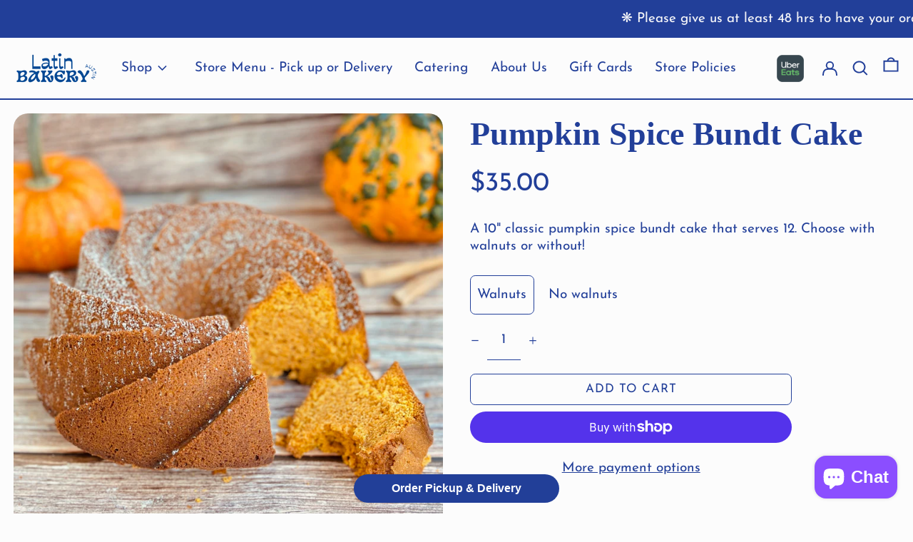

--- FILE ---
content_type: text/html; charset=utf-8
request_url: https://latinbakeryaustin.com/collections/halloween-2022/products/pumpkin-spice-bread-cake
body_size: 45953
content:
<!doctype html>
<html class="no-js supports-no-cookies" lang="en">
<head>


  <meta charset="utf-8">
  <meta http-equiv="X-UA-Compatible" content="IE=edge">
  <meta name="viewport" content="width=device-width,initial-scale=1">
  <meta name="theme-color" content="">
  <link rel="canonical" href="https://latinbakeryaustin.com/products/pumpkin-spice-bread-cake">
  <link rel="preconnect" href="https://fonts.shopifycdn.com" crossorigin>
  <link rel="preconnect" href="https://cdn.shopify.com" crossorigin>
  <link rel="preconnect" href="https://fonts.shopify.com" crossorigin>
  <link rel="preconnect" href="https://monorail-edge.shopifysvc.com">
  <link rel="preload" href="//latinbakeryaustin.com/cdn/shop/t/11/assets/Basteleur-Bold.woff2?v=163700562812170756301731494756" as="font" type="font/woff2" crossorigin="anonymous">
  
  
<link rel="shortcut icon" href="//latinbakeryaustin.com/cdn/shop/files/LATIN_BAKERY_GRAPHICS-17_32x32.png?v=1624560563" type="image/png"><title>Pumpkin Spice Bundt Cake
&ndash; Latin Bakery Austin</title><meta name="description" content="A 10&quot; classic pumpkin spice bundt cake that serves 12. Choose with walnuts or without!"><script>
    document.documentElement.className = document.documentElement.className.replace('no-js', 'js');
  </script>

  <!-- Start IE11 compatibility -->
  <script>
    if (!!window.MSInputMethodContext && !!document.documentMode) {
      // CSSVar Polyfill
      document.write('<script src="https://cdn.jsdelivr.net/gh/nuxodin/ie11CustomProperties@4.1.0/ie11CustomProperties.min.js"><\x2fscript>');

      document.documentElement.className = document.documentElement.className.replace('js', 'no-js');

      document.addEventListener('DOMContentLoaded', function () {
        var elsToLazyload = document.querySelectorAll('.lazyload');
        for (var i = 0; i < elsToLazyload.length; i++) {
          var elToLazyLoad = elsToLazyload[i];
          elToLazyLoad.removeAttribute('src');
          var src = elToLazyLoad.getAttribute('data-src').replace('_{width}x.', '_600x.');
          elToLazyLoad.setAttribute('src', src);
          elToLazyLoad.classList.remove('lazyload');
          elToLazyLoad.classList.add('lazyloaded');
        }
      });
    }
  </script>
  <!-- End IE11 compatibility -->
  <style>:root {
    --base-font-size: 118.75%;
    --base-line-height: 1.8;

    --heading-font-stack: "Josefin Sans", sans-serif;
    --heading-font-weight: 400;
    --heading-font-style: normal;
    --heading-line-height: 1;


    --body-font-stack: "Josefin Sans", sans-serif;
    --body-font-weight: 400;
    --body-font-bold: FontDrop;
    --body-font-bold-italic: FontDrop;

    /*
    Primary color scheme
    */
    --color-primary-accent: rgb(144, 31, 179);
    --color-primary-text: rgb(34, 63, 153);
    --color-primary-text-rgb: 34, 63, 153;
    --color-primary-background: rgb(252, 252, 252);
    --color-primary-background-hex: #fcfcfc;
    --color-primary-meta: rgb(34, 63, 153);
    --color-primary-text--overlay: rgb(252, 252, 252);
    --color-primary-accent--overlay: rgb(252, 252, 252);
    --color-primary-text-placeholder: rgba(34, 63, 153, 0.1);
    --color-primary-background-0: rgba(252, 252, 252, 0);


    /*
    Secondary color scheme
    */
    --color-secondary-accent: rgb(144, 31, 179);
    --color-secondary-text: rgb(252, 252, 252);
    --color-secondary-background: rgb(34, 63, 153);
    --color-secondary-background-hex: #223f99;
    --color-secondary-meta: rgb(0, 0, 0);
    --color-secondary-text--overlay: rgb(34, 63, 153);
    --color-secondary-accent--overlay: rgb(255, 255, 255);
    --color-secondary-text-placeholder: rgba(252, 252, 252, 0.1);
    --color-secondary-background-0: rgba(34, 63, 153, 0);

    /*
    Tertiary color scheme
    */
    --color-tertiary-accent: rgb(255, 210, 234);
    --color-tertiary-text: rgb(252, 252, 252);
    --color-tertiary-background: rgb(137, 23, 36);
    --color-tertiary-background-hex: #891724;
    --color-tertiary-meta: rgb(255, 210, 234);
    --color-tertiary-text--overlay: rgb(137, 23, 36);
    --color-tertiary-accent--overlay: rgb(137, 23, 36);
    --color-tertiary-text-placeholder: rgba(252, 252, 252, 0.1);
    --color-tertiary-background-0: rgba(137, 23, 36, 0);

    --white-text--overlay: rgb(34, 63, 153);
    --black-text--overlay: rgb(252, 252, 252);

    --color-border: rgb(252, 252, 252);
    --border-width: 0px;


    --text-width: 1px;
    --checkbox-width: 1px;


    --font-heading: "Josefin Sans", sans-serif;
    --font-body: "Josefin Sans", sans-serif;
    --font-body-weight: 400;
    --font-body-style: normal;
    --font-body-bold-weight: bold;

    --heading-letterspacing: 0.0;
    --heading-capitalize: none;
    --heading-decoration: none;

    --bopy-copy-transform: none;

    --wrapperWidth: 100vw;
    --gutter: 0px;
    --rowHeight: calc((var(--wrapperWidth) - (11 * var(--gutter))) / 12);

    --ratioA: 1;
    --ratioB: 1;

    --header-height: 66px;
    --add-to-cart-height: 44px;

    --spacing: 0.5rem;
    --spacing-double: 1rem;
    --spacing-half: 0.25rem;

    /*
    Buttons 
    */
    --button-text-transform: uppercase;
    --button-border-radius: 0.125rem;
    --button-border-color: var(--color-primary-text);
    --button-background-color: var(--color-primary-text);
    --button-text-color: var(--color-primary-text--overlay);
    --button-border-color-hover: var(--color-primary-accent);
    --button-background-color-hover: var(--color-primary-accent);
    --button-text-color-hover: var(--color-primary-accent--overlay);


    /*
    SVG ico select
    */
    --icon-svg-select: url(//latinbakeryaustin.com/cdn/shop/t/11/assets/ico-select.svg?v=128124354853601741871678617968);
    --icon-svg-select-primary: url(//latinbakeryaustin.com/cdn/shop/t/11/assets/ico-select__primary.svg?v=54494368153811736481678629686);
    --icon-svg-select-secondary: url(//latinbakeryaustin.com/cdn/shop/t/11/assets/ico-select__secondary.svg?v=60323769429798221531678630979);
    --icon-svg-select-tertiary: url(//latinbakeryaustin.com/cdn/shop/t/11/assets/ico-select__tertiary.svg?v=60323769429798221531764955890);

  }

  [data-color-scheme="primary"] {
    --color-scheme-text: rgb(34, 63, 153);
    --color-scheme-background: rgb(252, 252, 252);
    --color-scheme-accent: rgb(144, 31, 179);
    --color-scheme-meta: rgb(34, 63, 153);
    --color-scheme-text--overlay: rgb(252, 252, 252);
    --color-scheme-accent--overlay: rgb(252, 252, 252);
    --color-scheme-text-placeholder: rgba(34, 63, 153, 0.1);
    --color-scheme-background-0: rgba(252, 252, 252, 0);
    --payment-terms-background-color: #fcfcfc;
  }
  [data-color-scheme="secondary"] {
    --color-scheme-text: rgb(252, 252, 252);
    --color-scheme-background: rgb(34, 63, 153);
    --color-scheme-accent: rgb(144, 31, 179);
    --color-scheme-meta: rgb(0, 0, 0);
    --color-scheme-text--overlay: rgb(34, 63, 153);
    --color-scheme-accent--overlay: rgb(255, 255, 255);
    --color-scheme-text-placeholder: rgba(252, 252, 252, 0.1);
    --color-scheme-background-0: rgba(34, 63, 153, 0);
    --payment-terms-background-color: #223f99;
  }
  [data-color-scheme="tertiary"] {
    --color-scheme-text: rgb(252, 252, 252);
    --color-scheme-background: rgb(137, 23, 36);
    --color-scheme-accent: rgb(255, 210, 234);
    --color-scheme-meta: rgb(255, 210, 234);
    --color-scheme-text--overlay: rgb(137, 23, 36);
    --color-scheme-accent--overlay: rgb(137, 23, 36);
    --color-scheme-text-placeholder: rgba(252, 252, 252, 0.1);
    --color-scheme-background-0: rgba(137, 23, 36, 0);
    --payment-terms-background-color: #891724;
  }

  [data-color-scheme="white"] {
    --color-scheme-text: #ffffff;
    --color-scheme-accent: #ffffff;
    --color-scheme-text--overlay: rgb(34, 63, 153);
    --color-scheme-accent--overlay: rgb(34, 63, 153);
  }

  [data-color-scheme="black"] {
    --color-scheme-text: #000000;
    --color-scheme-accent: #000000;
    --color-scheme-text--overlay: rgb(252, 252, 252);
    --color-scheme-accent--overlay: rgb(252, 252, 252);
  }
</style>

  <style>
    @keyframes marquee {
      0% {
        transform: translateX(0);
        -webkit-transform: translateX(0);
      }
      100% {
        transform: translateX(-100%);
        -webkit-transform: translateX(-100%);
      }
    }
  </style>
  <style>#MainContent{opacity:0;visibility:hidden}[x-cloak]{display:none!important}.marquee-container{visibility:hidden}:root{-moz-tab-size:4;-o-tab-size:4;tab-size:4}html{line-height:1.15;-webkit-text-size-adjust:100%}body{font-family:system-ui,-apple-system,Segoe UI,Roboto,Helvetica,Arial,sans-serif,Apple Color Emoji,Segoe UI Emoji;margin:0}hr{color:inherit;height:0}abbr[title]{-webkit-text-decoration:underline dotted;text-decoration:underline dotted}b,strong{font-weight:bolder}code,kbd,pre,samp{font-family:ui-monospace,SFMono-Regular,Consolas,Liberation Mono,Menlo,monospace;font-size:1em}small{font-size:80%}sub,sup{font-size:75%;line-height:0;position:relative;vertical-align:baseline}sub{bottom:-.25em}sup{top:-.5em}table{border-color:inherit;text-indent:0}button,input,optgroup,select,textarea{font-family:inherit;font-size:100%;line-height:1.15;margin:0}button,select{text-transform:none}[type=button],[type=reset],[type=submit],button{-webkit-appearance:button}::-moz-focus-inner{border-style:none;padding:0}:-moz-focusring{outline:1px dotted ButtonText}:-moz-ui-invalid{box-shadow:none}legend{padding:0}progress{vertical-align:baseline}::-webkit-inner-spin-button,::-webkit-outer-spin-button{height:auto}[type=search]{-webkit-appearance:textfield;outline-offset:-2px}::-webkit-search-decoration{-webkit-appearance:none}::-webkit-file-upload-button{-webkit-appearance:button;font:inherit}summary{display:list-item}blockquote,dd,dl,figure,h1,h2,h3,h4,h5,h6,hr,p,pre{margin:0}button{background-color:transparent;background-image:none}button:focus{outline:1px dotted;outline:5px auto -webkit-focus-ring-color}fieldset,ol,ul{margin:0;padding:0}ol,ul{list-style:none}html{font-family:ui-sans-serif,system-ui,-apple-system,BlinkMacSystemFont,Segoe UI,Roboto,Helvetica Neue,Arial,Noto Sans,sans-serif,Apple Color Emoji,Segoe UI Emoji,Segoe UI Symbol,Noto Color Emoji;line-height:1.5}body{font-family:inherit;line-height:inherit}*,:after,:before{border:0 solid #e5e7eb;box-sizing:border-box}hr{border-top-width:1px}img{border-style:solid}textarea{resize:vertical}input::-moz-placeholder,textarea::-moz-placeholder{color:#9ca3af;opacity:1}input:-ms-input-placeholder,textarea:-ms-input-placeholder{color:#9ca3af;opacity:1}input::placeholder,textarea::placeholder{color:#9ca3af;opacity:1}[role=button],button{cursor:pointer}table{border-collapse:collapse}h1,h2,h3,h4,h5,h6{font-size:inherit;font-weight:inherit}a{color:inherit;text-decoration:inherit}button,input,optgroup,select,textarea{color:inherit;line-height:inherit;padding:0}code,kbd,pre,samp{font-family:ui-monospace,SFMono-Regular,Menlo,Monaco,Consolas,Liberation Mono,Courier New,monospace}audio,canvas,embed,iframe,img,object,svg,video{display:block;vertical-align:middle}img,video{height:auto;max-width:100%}.container{width:100%}@media (min-width:640px){.container{max-width:640px}}@media (min-width:768px){.container{max-width:768px}}@media (min-width:1024px){.container{max-width:1024px}}@media (min-width:1280px){.container{max-width:1280px}}@media (min-width:1536px){.container{max-width:1536px}}.bg-transparent{background-color:transparent}.bg-scheme-background{background-color:var(--color-scheme-background)}.bg-scheme-accent{background-color:var(--color-scheme-accent)}.bg-border{background-color:var(--color-border)}.bg-gradient-to-r{background-image:linear-gradient(to right,var(--tw-gradient-stops))}.from-scheme-background-0{--tw-gradient-from:var(--color-scheme-background-0);--tw-gradient-stops:var(--tw-gradient-from),var(--tw-gradient-to,hsla(0,0%,100%,0))}.via-scheme-background{--tw-gradient-stops:var(--tw-gradient-from),var(--color-scheme-background),var(--tw-gradient-to,hsla(0,0%,100%,0))}.to-scheme-background{--tw-gradient-to:var(--color-scheme-background)}.border-scheme-text{border-color:var(--color-scheme-text)}.border-grid-color,.border-theme-color{border-color:var(--color-border)}.hover\:border-scheme-accent:hover{border-color:var(--color-scheme-accent)}.rounded-full{border-radius:9999px}.border-t-grid{border-top-width:var(--border-width)}.border-b-grid{border-bottom-width:var(--border-width)}.border-b-text{border-bottom-width:var(--text-width)}.block{display:block}.inline-block{display:inline-block}.flex{display:flex}.inline-flex{display:inline-flex}.hidden{display:none}.flex-col{flex-direction:column}.flex-wrap{flex-wrap:wrap}.items-center{align-items:center}.items-stretch{align-items:stretch}.self-stretch{align-self:stretch}.justify-start{justify-content:flex-start}.justify-end{justify-content:flex-end}.justify-center{justify-content:center}.justify-between{justify-content:space-between}.flex-grow{flex-grow:1}.h-2{height:.5rem}.h-5{height:1.25rem}.h-full{height:100%}.text-sm{font-size:.8rem}.text-base,.text-sm{line-height:var(--base-line-height)}.text-base{font-size:1rem}.text-lg{font-size:1.25rem}.text-lg,.text-xl{line-height:var(--base-line-height)}.text-xl{font-size:1.563rem}.m-auto{margin:auto}.mx-2{margin-left:.5rem;margin-right:.5rem}.my-auto{margin-bottom:auto;margin-top:auto}.mr-1{margin-right:.25rem}.mt-2{margin-top:.5rem}.mb-2{margin-bottom:.5rem}.ml-2{margin-left:.5rem}.mt-4{margin-top:1rem}.mr-4{margin-right:1rem}.ml-4{margin-left:1rem}.mr-6{margin-right:1.5rem}.ml-16{margin-left:4rem}.ml-auto{margin-left:auto}.-ml-4{margin-left:-1rem}.-ml-16{margin-left:-4rem}.opacity-0{opacity:0}.opacity-100{opacity:1}.overflow-x-auto{overflow-x:auto}.p-1{padding:.25rem}.py-1{padding-bottom:.25rem;padding-top:.25rem}.py-2{padding-bottom:.5rem;padding-top:.5rem}.py-4{padding-bottom:1rem;padding-top:1rem}.px-8{padding-left:2rem;padding-right:2rem}.py-theme{padding-bottom:var(--spacing);padding-top:var(--spacing)}.py-theme-half{padding-bottom:var(--spacing-half);padding-top:var(--spacing-half)}.pr-1{padding-right:.25rem}.pb-1{padding-bottom:.25rem}.pt-8{padding-top:2rem}.pointer-events-none{pointer-events:none}.static{position:static}.fixed{position:fixed}.absolute{position:absolute}.relative{position:relative}.top-0{top:0}.right-0{right:0}.bottom-0{bottom:0}.left-0{left:0}.top-1{top:.25rem}.top-2{top:.5rem}.right-2{right:.5rem}.-bottom-2{bottom:-.5rem}.left-1\/2{left:50%}*{--tw-shadow:0 0 transparent;--tw-ring-inset:var(--tw-empty,/*!*/ /*!*/);--tw-ring-offset-width:0px;--tw-ring-offset-color:#fff;--tw-ring-color:rgba(59,130,246,0.5);--tw-ring-offset-shadow:0 0 transparent;--tw-ring-shadow:0 0 transparent}.fill-current{fill:currentColor}.text-left{text-align:left}.text-center{text-align:center}.text-right{text-align:right}.text-scheme-text{color:var(--color-scheme-text)}.hover\:text-scheme-accent:hover,.text-scheme-accent{color:var(--color-scheme-accent)}.italic{font-style:italic}.uppercase{text-transform:uppercase}.oldstyle-nums{--tw-ordinal:var(--tw-empty,/*!*/ /*!*/);--tw-slashed-zero:var(--tw-empty,/*!*/ /*!*/);--tw-numeric-figure:var(--tw-empty,/*!*/ /*!*/);--tw-numeric-spacing:var(--tw-empty,/*!*/ /*!*/);--tw-numeric-fraction:var(--tw-empty,/*!*/ /*!*/);--tw-numeric-figure:oldstyle-nums;font-variant-numeric:var(--tw-ordinal) var(--tw-slashed-zero) var(--tw-numeric-figure) var(--tw-numeric-spacing) var(--tw-numeric-fraction)}.align-top{vertical-align:top}.align-middle{vertical-align:middle}.whitespace-nowrap{white-space:nowrap}.break-all{word-break:break-all}.w-2{width:.5rem}.w-5{width:1.25rem}.w-8{width:2rem}.w-theme-width{width:var(--border-width)}.w-1\/3{width:33.333333%}.w-full{width:100%}.z-10{z-index:10}.z-20{z-index:20}.z-50{z-index:50}.z-60{z-index:60}.z-70{z-index:70}.transform{--tw-translate-x:0;--tw-translate-y:0;--tw-rotate:0;--tw-skew-x:0;--tw-skew-y:0;--tw-scale-x:1;--tw-scale-y:1;transform:translateX(var(--tw-translate-x)) translateY(var(--tw-translate-y)) rotate(var(--tw-rotate)) skewX(var(--tw-skew-x)) skewY(var(--tw-skew-y)) scaleX(var(--tw-scale-x)) scaleY(var(--tw-scale-y))}.origin-center{transform-origin:center}.rotate-180{--tw-rotate:180deg}.-translate-x-1\/2{--tw-translate-x:-50%}.translate-y-full{--tw-translate-y:100%}.translate-y-0-important{--tw-translate-y:0px!important}.transition{transition-duration:.15s;transition-property:background-color,border-color,color,fill,stroke,opacity,box-shadow,transform;transition-timing-function:cubic-bezier(.4,0,.2,1)}.transition-transform{transition-duration:.15s;transition-property:transform;transition-timing-function:cubic-bezier(.4,0,.2,1)}.duration-200{transition-duration:.2s}.duration-300{transition-duration:.3s}html{background-color:var(--color-primary-background);color:var(--color-primary-text);font-size:var(--base-font-size);line-height:var(--base-line-height)}body{-webkit-font-smoothing:antialiased;-moz-osx-font-smoothing:grayscale;font-family:var(--body-font-stack);font-style:var(--body-font-style);font-weight:var(--body-font-weight);-webkit-text-size-adjust:100%;text-transform:var(--bopy-copy-transform)}.font-heading{font-family:var(--heading-font-stack);font-style:var(--heading-font-style);font-weight:var(--heading-font-weight);letter-spacing:var(--heading-letterspacing);-webkit-text-decoration:var(--heading-decoration);text-decoration:var(--heading-decoration);text-transform:var(--heading-capitalize)}.font-body{font-family:var(--body-font-stack);font-style:var(--body-font-style);font-weight:var(--body-font-weight);letter-spacing:0;text-decoration:none;text-transform:var(--body-font-style);text-transform:var(--bopy-copy-transform)}.responsive-image-wrapper:before{content:"";display:block}.responsive-image{opacity:0}.responsive-image.lazyloaded{opacity:1}.responsive-image-placeholder{opacity:.05}.responsive-image.lazyloaded+.responsive-image-placeholder{opacity:0}[data-color-scheme=primary] .responsive-image-placeholder,[data-color-scheme=secondary] .responsive-image-placeholder,[data-color-scheme=tertiary] .responsive-image-placeholder{background-color:var(--color-scheme-text)}.no-js .responsive-image-placeholder{display:none}.visually-hidden{clip:rect(0 0 0 0);border:0;height:1px;margin:-1px;overflow:hidden;padding:0;position:absolute!important;width:1px}svg{height:100%;width:100%}.skip-link{background-color:var(--color-primary-background);color:var(--color-primary-text);left:0;opacity:0;padding:1rem;pointer-events:none;position:absolute;top:0;z-index:50}.skip-link:focus{opacity:1;pointer-events:auto}#sticky-positioner{height:1px;left:0;position:absolute;top:var(--border-width);width:1px}.no-js:not(html){display:none}.no-js .no-js:not(html){display:block}.supports-no-cookies:not(html),[hidden],[x-cloak],html.no-js .js-enabled{display:none}.supports-no-cookies .supports-no-cookies:not(html){display:block}.section-x-padding{padding-left:.5rem;padding-right:.5rem}@media (min-width:1024px){.section-x-padding{padding-left:1rem;padding-right:1rem}}#MainContent .shopify-section:first-of-type section{margin-top:calc(var(--border-width)*-1)}#MainContent .shopify-section.has-full-screen-setting:first-of-type section .h-screen-header{height:calc(100vh - var(--header-height, 0px))}@media(max-width:1023px){#MainContent .shopify-section.has-full-screen-setting:first-of-type section .background-video-wrapper--full-screen{padding-bottom:calc(100vh - var(--header-height, 0px))}}@media(min-width:1024px){#MainContent .shopify-section.has-full-screen-setting:first-of-type section .lg\:background-video-wrapper--full-screen{padding-bottom:calc(100vh - var(--header-height, 0px))}}select{background-image:var(--icon-svg-select);background-position:100%;background-repeat:no-repeat;background-size:1em 1em}input[type=email],input[type=password],input[type=text]{-webkit-appearance:none;border-radius:0}[data-color-scheme=primary].select.text-scheme-text,[data-color-scheme=primary] select.text-scheme-text{background-image:var(--icon-svg-select-primary)}[data-color-scheme=secondary] select.text-scheme-text{background-image:var(--icon-svg-select-secondary)}[data-color-scheme=tertiary] select.text-scheme-text{background-image:var(--icon-svg-select-tertiary)}button{border-radius:0}.button{background-color:var(--button-background-color);border-color:var(--button-border-color);border-radius:var(--button-border-radius);border-width:var(--text-width);color:var(--button-text-color);cursor:pointer;padding:.5rem 2rem;text-transform:var(--button-text-transform)}.button:hover{background-color:var(--button-background-color-hover);border-color:var(--button-border-color-hover);color:var(--button-text-color-hover)}.show-button-arrows .button:after{content:"  →"}.button span,.button svg,button span,button svg{pointer-events:none}@media(prefers-reduced-motion:reduce){.marquee-container{display:block;padding-left:.5rem;padding-right:.5rem;text-align:center;white-space:normal}@media (min-width:1024px){.marquee-container{padding-left:1rem;padding-right:1rem}}.marquee span{display:none}.marquee span:first-child{display:inline}}.marquee-container{visibility:visible}.rte>:not([hidden])~:not([hidden]){--tw-space-y-reverse:0;margin-bottom:calc(1rem*var(--tw-space-y-reverse));margin-top:calc(1rem*(1 - var(--tw-space-y-reverse)))}.rte{line-height:var(--base-line-height)}.rte img{height:auto;max-width:100%;width:100%}.rte ol,.rte ul{margin-left:var(--spacing)}.rte ol>:not([hidden])~:not([hidden]),.rte ul>:not([hidden])~:not([hidden]){--tw-space-y-reverse:0;margin-bottom:calc(.5rem*var(--tw-space-y-reverse));margin-top:calc(.5rem*(1 - var(--tw-space-y-reverse)))}.rte ul{list-style-type:disc}.rte ol{list-style:decimal}.rte h1{font-size:1.953rem;line-height:var(--base-line-height)}@media (min-width:1024px){.rte h1{font-size:3.815rem;line-height:1}}.rte h2{font-size:1.953rem;line-height:var(--base-line-height)}@media (min-width:1024px){.rte h2{font-size:2.441rem;line-height:calc(var(--base-line-height)*.9)}}.rte h1,.rte h2{font-family:var(--heading-font-stack);font-style:var(--heading-font-style);font-weight:var(--heading-font-weight);letter-spacing:var(--heading-letterspacing);-webkit-text-decoration:var(--heading-decoration);text-decoration:var(--heading-decoration);text-transform:var(--heading-capitalize)}.rte a{text-decoration:underline}[data-color-scheme=primary].text-scheme-text.rte a:hover,[data-color-scheme=primary].text-scheme-text .rte a:hover,[data-color-scheme=primary] .text-scheme-text.rte a:hover,[data-color-scheme=secondary].text-scheme-text.rte a:hover,[data-color-scheme=secondary].text-scheme-text .rte a:hover,[data-color-scheme=secondary] .text-scheme-text.rte a:hover,[data-color-scheme=tertiary].text-scheme-text.rte a:hover,[data-color-scheme=tertiary].text-scheme-text .rte a:hover,[data-color-scheme=tertiary] .text-scheme-text.rte a:hover{color:var(--color-scheme-accent);-webkit-text-decoration-color:var(--color-scheme-accent);text-decoration-color:var(--color-scheme-accent)}.svg-scale svg{height:1em;width:1em}.svg-scale-height svg{height:.8em;width:auto}[data-color-scheme=footer].bg-scheme-background :focus,[data-color-scheme=footer] .bg-scheme-background :focus,[data-color-scheme=header].bg-scheme-background :focus,[data-color-scheme=header] .bg-scheme-background :focus,[data-color-scheme=primary].bg-scheme-background :focus,[data-color-scheme=primary] .bg-scheme-background :focus,[data-color-scheme=secondary].bg-scheme-background :focus,[data-color-scheme=secondary] .bg-scheme-background :focus,[data-color-scheme=tertiary].bg-scheme-background :focus,[data-color-scheme=tertiary] .bg-scheme-background :focus{outline-color:var(--color-scheme-accent);outline-offset:.25rem;outline-style:solid;outline-width:var(--text-width)}@media (min-width:640px){.sm\:oldstyle-nums{--tw-ordinal:var(--tw-empty,/*!*/ /*!*/);--tw-slashed-zero:var(--tw-empty,/*!*/ /*!*/);--tw-numeric-figure:var(--tw-empty,/*!*/ /*!*/);--tw-numeric-spacing:var(--tw-empty,/*!*/ /*!*/);--tw-numeric-fraction:var(--tw-empty,/*!*/ /*!*/);--tw-numeric-figure:oldstyle-nums;font-variant-numeric:var(--tw-ordinal) var(--tw-slashed-zero) var(--tw-numeric-figure) var(--tw-numeric-spacing) var(--tw-numeric-fraction)}}@media (min-width:768px){.md\:oldstyle-nums{--tw-ordinal:var(--tw-empty,/*!*/ /*!*/);--tw-slashed-zero:var(--tw-empty,/*!*/ /*!*/);--tw-numeric-figure:var(--tw-empty,/*!*/ /*!*/);--tw-numeric-spacing:var(--tw-empty,/*!*/ /*!*/);--tw-numeric-fraction:var(--tw-empty,/*!*/ /*!*/);--tw-numeric-figure:oldstyle-nums;font-variant-numeric:var(--tw-ordinal) var(--tw-slashed-zero) var(--tw-numeric-figure) var(--tw-numeric-spacing) var(--tw-numeric-fraction)}}@media (min-width:1024px){.lg\:block{display:block}.lg\:flex{display:flex}.lg\:hidden{display:none}.lg\:flex-wrap{flex-wrap:wrap}.lg\:mt-0{margin-top:0}.lg\:ml-2{margin-left:.5rem}.lg\:ml-4{margin-left:1rem}.lg\:pt-0{padding-top:0}.lg\:relative{position:relative}.lg\:text-left{text-align:left}.lg\:text-center{text-align:center}.lg\:text-right{text-align:right}.lg\:oldstyle-nums{--tw-ordinal:var(--tw-empty,/*!*/ /*!*/);--tw-slashed-zero:var(--tw-empty,/*!*/ /*!*/);--tw-numeric-figure:var(--tw-empty,/*!*/ /*!*/);--tw-numeric-spacing:var(--tw-empty,/*!*/ /*!*/);--tw-numeric-fraction:var(--tw-empty,/*!*/ /*!*/);--tw-numeric-figure:oldstyle-nums;font-variant-numeric:var(--tw-ordinal) var(--tw-slashed-zero) var(--tw-numeric-figure) var(--tw-numeric-spacing) var(--tw-numeric-fraction)}.lg\:w-1\/3{width:33.333333%}.lg\:w-2\/3{width:66.666667%}.lg\:w-3\/4{width:75%}}@media (min-width:1280px){.xl\:oldstyle-nums{--tw-ordinal:var(--tw-empty,/*!*/ /*!*/);--tw-slashed-zero:var(--tw-empty,/*!*/ /*!*/);--tw-numeric-figure:var(--tw-empty,/*!*/ /*!*/);--tw-numeric-spacing:var(--tw-empty,/*!*/ /*!*/);--tw-numeric-fraction:var(--tw-empty,/*!*/ /*!*/);--tw-numeric-figure:oldstyle-nums;font-variant-numeric:var(--tw-ordinal) var(--tw-slashed-zero) var(--tw-numeric-figure) var(--tw-numeric-spacing) var(--tw-numeric-fraction)}}@media (min-width:1536px){.\32xl\:oldstyle-nums{--tw-ordinal:var(--tw-empty,/*!*/ /*!*/);--tw-slashed-zero:var(--tw-empty,/*!*/ /*!*/);--tw-numeric-figure:var(--tw-empty,/*!*/ /*!*/);--tw-numeric-spacing:var(--tw-empty,/*!*/ /*!*/);--tw-numeric-fraction:var(--tw-empty,/*!*/ /*!*/);--tw-numeric-figure:oldstyle-nums;font-variant-numeric:var(--tw-ordinal) var(--tw-slashed-zero) var(--tw-numeric-figure) var(--tw-numeric-spacing) var(--tw-numeric-fraction)}}
</style>
  


<meta property="og:site_name" content="Latin Bakery Austin">
<meta property="og:url" content="https://latinbakeryaustin.com/products/pumpkin-spice-bread-cake">
<meta property="og:title" content="Pumpkin Spice Bundt Cake">
<meta property="og:type" content="product">
<meta property="og:description" content="A 10&quot; classic pumpkin spice bundt cake that serves 12. Choose with walnuts or without!"><meta property="og:image" content="http://latinbakeryaustin.com/cdn/shop/files/CDFDE7AF-E54A-4F71-B94A-19CC515BF624.jpg?v=1697909589">
  <meta property="og:image:secure_url" content="https://latinbakeryaustin.com/cdn/shop/files/CDFDE7AF-E54A-4F71-B94A-19CC515BF624.jpg?v=1697909589">
  <meta property="og:image:width" content="1536">
  <meta property="og:image:height" content="1536">
  <meta property="og:price:amount" content="35.00">
  <meta property="og:price:currency" content="USD">



<meta name="twitter:card" content="summary_large_image">
<meta name="twitter:title" content="Pumpkin Spice Bundt Cake">
<meta name="twitter:description" content="A 10&quot; classic pumpkin spice bundt cake that serves 12. Choose with walnuts or without!">

  

<script>
function onLoadStylesheet() {
          var url = "//latinbakeryaustin.com/cdn/shop/t/11/assets/theme.min.css?v=148493904744376915541765119991";
          var link = document.querySelector('link[href="' + url + '"]');
          link.loaded = true;
          link.dispatchEvent(new CustomEvent('stylesLoaded'));
        }
        window.theme_stylesheet = '//latinbakeryaustin.com/cdn/shop/t/11/assets/theme.min.css?v=148493904744376915541765119991';
</script>
<link rel="stylesheet" href="//latinbakeryaustin.com/cdn/shop/t/11/assets/theme.min.css?v=148493904744376915541765119991" media="print" onload="this.media='all';onLoadStylesheet();">
<noscript><link rel="stylesheet" href="//latinbakeryaustin.com/cdn/shop/t/11/assets/theme.min.css?v=148493904744376915541765119991"></noscript>


  

  <style>
    @font-face {
  font-family: "Josefin Sans";
  font-weight: 400;
  font-style: normal;
  font-display: swap;
  src: url("//latinbakeryaustin.com/cdn/fonts/josefin_sans/josefinsans_n4.70f7efd699799949e6d9f99bc20843a2c86a2e0f.woff2") format("woff2"),
       url("//latinbakeryaustin.com/cdn/fonts/josefin_sans/josefinsans_n4.35d308a1bdf56e5556bc2ac79702c721e4e2e983.woff") format("woff");
}

    @font-face {
  font-family: "Josefin Sans";
  font-weight: 400;
  font-style: normal;
  font-display: swap;
  src: url("//latinbakeryaustin.com/cdn/fonts/josefin_sans/josefinsans_n4.70f7efd699799949e6d9f99bc20843a2c86a2e0f.woff2") format("woff2"),
       url("//latinbakeryaustin.com/cdn/fonts/josefin_sans/josefinsans_n4.35d308a1bdf56e5556bc2ac79702c721e4e2e983.woff") format("woff");
}

    @font-face {
  font-family: "Josefin Sans";
  font-weight: 700;
  font-style: normal;
  font-display: swap;
  src: url("//latinbakeryaustin.com/cdn/fonts/josefin_sans/josefinsans_n7.4edc746dce14b53e39df223fba72d5f37c3d525d.woff2") format("woff2"),
       url("//latinbakeryaustin.com/cdn/fonts/josefin_sans/josefinsans_n7.051568b12ab464ee8f0241094cdd7a1c80fbd08d.woff") format("woff");
}

    @font-face {
  font-family: "Josefin Sans";
  font-weight: 700;
  font-style: normal;
  font-display: swap;
  src: url("//latinbakeryaustin.com/cdn/fonts/josefin_sans/josefinsans_n7.4edc746dce14b53e39df223fba72d5f37c3d525d.woff2") format("woff2"),
       url("//latinbakeryaustin.com/cdn/fonts/josefin_sans/josefinsans_n7.051568b12ab464ee8f0241094cdd7a1c80fbd08d.woff") format("woff");
}

    @font-face {
  font-family: "Josefin Sans";
  font-weight: 400;
  font-style: italic;
  font-display: swap;
  src: url("//latinbakeryaustin.com/cdn/fonts/josefin_sans/josefinsans_i4.a2ba85bff59cf18a6ad90c24fe1808ddb8ce1343.woff2") format("woff2"),
       url("//latinbakeryaustin.com/cdn/fonts/josefin_sans/josefinsans_i4.2dba61e1d135ab449e8e134ba633cf0d31863cc4.woff") format("woff");
}

    @font-face {
  font-family: "Josefin Sans";
  font-weight: 700;
  font-style: italic;
  font-display: swap;
  src: url("//latinbakeryaustin.com/cdn/fonts/josefin_sans/josefinsans_i7.733dd5c50cdd7b706d9ec731b4016d1edd55db5e.woff2") format("woff2"),
       url("//latinbakeryaustin.com/cdn/fonts/josefin_sans/josefinsans_i7.094ef86ca8f6eafea52b87b4f09feefb278e539d.woff") format("woff");
}

  </style>

  
<script>
window.baseAssetsUrl = '//latinbakeryaustin.com/cdn/shop/t/11/';
</script>
<script type="module" src="//latinbakeryaustin.com/cdn/shop/t/11/assets/theme.min.js?v=80654545932984811811678617951" defer="defer"></script>

  <script>window.performance && window.performance.mark && window.performance.mark('shopify.content_for_header.start');</script><meta name="facebook-domain-verification" content="uq5b47g93t75az9cev9esy0hh4mt75">
<meta name="google-site-verification" content="zvWt9FTBaJhq_7KRUeMKfmOx6-z3ptR035-dKV4AbqE">
<meta id="shopify-digital-wallet" name="shopify-digital-wallet" content="/57833455782/digital_wallets/dialog">
<meta name="shopify-checkout-api-token" content="eab3eb5e825b6a0d345335b7a920ead7">
<meta id="in-context-paypal-metadata" data-shop-id="57833455782" data-venmo-supported="false" data-environment="production" data-locale="en_US" data-paypal-v4="true" data-currency="USD">
<link rel="alternate" type="application/json+oembed" href="https://latinbakeryaustin.com/products/pumpkin-spice-bread-cake.oembed">
<script async="async" src="/checkouts/internal/preloads.js?locale=en-US"></script>
<link rel="preconnect" href="https://shop.app" crossorigin="anonymous">
<script async="async" src="https://shop.app/checkouts/internal/preloads.js?locale=en-US&shop_id=57833455782" crossorigin="anonymous"></script>
<script id="apple-pay-shop-capabilities" type="application/json">{"shopId":57833455782,"countryCode":"US","currencyCode":"USD","merchantCapabilities":["supports3DS"],"merchantId":"gid:\/\/shopify\/Shop\/57833455782","merchantName":"Latin Bakery Austin","requiredBillingContactFields":["postalAddress","email","phone"],"requiredShippingContactFields":["postalAddress","email","phone"],"shippingType":"shipping","supportedNetworks":["visa","masterCard","amex","discover","elo","jcb"],"total":{"type":"pending","label":"Latin Bakery Austin","amount":"1.00"},"shopifyPaymentsEnabled":true,"supportsSubscriptions":true}</script>
<script id="shopify-features" type="application/json">{"accessToken":"eab3eb5e825b6a0d345335b7a920ead7","betas":["rich-media-storefront-analytics"],"domain":"latinbakeryaustin.com","predictiveSearch":true,"shopId":57833455782,"locale":"en"}</script>
<script>var Shopify = Shopify || {};
Shopify.shop = "latinbakeryaustin.myshopify.com";
Shopify.locale = "en";
Shopify.currency = {"active":"USD","rate":"1.0"};
Shopify.country = "US";
Shopify.theme = {"name":"Latin Bakery","id":132527259814,"schema_name":"Baseline","schema_version":"2.5.2","theme_store_id":910,"role":"main"};
Shopify.theme.handle = "null";
Shopify.theme.style = {"id":null,"handle":null};
Shopify.cdnHost = "latinbakeryaustin.com/cdn";
Shopify.routes = Shopify.routes || {};
Shopify.routes.root = "/";</script>
<script type="module">!function(o){(o.Shopify=o.Shopify||{}).modules=!0}(window);</script>
<script>!function(o){function n(){var o=[];function n(){o.push(Array.prototype.slice.apply(arguments))}return n.q=o,n}var t=o.Shopify=o.Shopify||{};t.loadFeatures=n(),t.autoloadFeatures=n()}(window);</script>
<script>
  window.ShopifyPay = window.ShopifyPay || {};
  window.ShopifyPay.apiHost = "shop.app\/pay";
  window.ShopifyPay.redirectState = null;
</script>
<script id="shop-js-analytics" type="application/json">{"pageType":"product"}</script>
<script defer="defer" async type="module" src="//latinbakeryaustin.com/cdn/shopifycloud/shop-js/modules/v2/client.init-shop-cart-sync_IZsNAliE.en.esm.js"></script>
<script defer="defer" async type="module" src="//latinbakeryaustin.com/cdn/shopifycloud/shop-js/modules/v2/chunk.common_0OUaOowp.esm.js"></script>
<script type="module">
  await import("//latinbakeryaustin.com/cdn/shopifycloud/shop-js/modules/v2/client.init-shop-cart-sync_IZsNAliE.en.esm.js");
await import("//latinbakeryaustin.com/cdn/shopifycloud/shop-js/modules/v2/chunk.common_0OUaOowp.esm.js");

  window.Shopify.SignInWithShop?.initShopCartSync?.({"fedCMEnabled":true,"windoidEnabled":true});

</script>
<script>
  window.Shopify = window.Shopify || {};
  if (!window.Shopify.featureAssets) window.Shopify.featureAssets = {};
  window.Shopify.featureAssets['shop-js'] = {"shop-cart-sync":["modules/v2/client.shop-cart-sync_DLOhI_0X.en.esm.js","modules/v2/chunk.common_0OUaOowp.esm.js"],"init-fed-cm":["modules/v2/client.init-fed-cm_C6YtU0w6.en.esm.js","modules/v2/chunk.common_0OUaOowp.esm.js"],"shop-button":["modules/v2/client.shop-button_BCMx7GTG.en.esm.js","modules/v2/chunk.common_0OUaOowp.esm.js"],"shop-cash-offers":["modules/v2/client.shop-cash-offers_BT26qb5j.en.esm.js","modules/v2/chunk.common_0OUaOowp.esm.js","modules/v2/chunk.modal_CGo_dVj3.esm.js"],"init-windoid":["modules/v2/client.init-windoid_B9PkRMql.en.esm.js","modules/v2/chunk.common_0OUaOowp.esm.js"],"init-shop-email-lookup-coordinator":["modules/v2/client.init-shop-email-lookup-coordinator_DZkqjsbU.en.esm.js","modules/v2/chunk.common_0OUaOowp.esm.js"],"shop-toast-manager":["modules/v2/client.shop-toast-manager_Di2EnuM7.en.esm.js","modules/v2/chunk.common_0OUaOowp.esm.js"],"shop-login-button":["modules/v2/client.shop-login-button_BtqW_SIO.en.esm.js","modules/v2/chunk.common_0OUaOowp.esm.js","modules/v2/chunk.modal_CGo_dVj3.esm.js"],"avatar":["modules/v2/client.avatar_BTnouDA3.en.esm.js"],"pay-button":["modules/v2/client.pay-button_CWa-C9R1.en.esm.js","modules/v2/chunk.common_0OUaOowp.esm.js"],"init-shop-cart-sync":["modules/v2/client.init-shop-cart-sync_IZsNAliE.en.esm.js","modules/v2/chunk.common_0OUaOowp.esm.js"],"init-customer-accounts":["modules/v2/client.init-customer-accounts_DenGwJTU.en.esm.js","modules/v2/client.shop-login-button_BtqW_SIO.en.esm.js","modules/v2/chunk.common_0OUaOowp.esm.js","modules/v2/chunk.modal_CGo_dVj3.esm.js"],"init-shop-for-new-customer-accounts":["modules/v2/client.init-shop-for-new-customer-accounts_JdHXxpS9.en.esm.js","modules/v2/client.shop-login-button_BtqW_SIO.en.esm.js","modules/v2/chunk.common_0OUaOowp.esm.js","modules/v2/chunk.modal_CGo_dVj3.esm.js"],"init-customer-accounts-sign-up":["modules/v2/client.init-customer-accounts-sign-up_D6__K_p8.en.esm.js","modules/v2/client.shop-login-button_BtqW_SIO.en.esm.js","modules/v2/chunk.common_0OUaOowp.esm.js","modules/v2/chunk.modal_CGo_dVj3.esm.js"],"checkout-modal":["modules/v2/client.checkout-modal_C_ZQDY6s.en.esm.js","modules/v2/chunk.common_0OUaOowp.esm.js","modules/v2/chunk.modal_CGo_dVj3.esm.js"],"shop-follow-button":["modules/v2/client.shop-follow-button_XetIsj8l.en.esm.js","modules/v2/chunk.common_0OUaOowp.esm.js","modules/v2/chunk.modal_CGo_dVj3.esm.js"],"lead-capture":["modules/v2/client.lead-capture_DvA72MRN.en.esm.js","modules/v2/chunk.common_0OUaOowp.esm.js","modules/v2/chunk.modal_CGo_dVj3.esm.js"],"shop-login":["modules/v2/client.shop-login_ClXNxyh6.en.esm.js","modules/v2/chunk.common_0OUaOowp.esm.js","modules/v2/chunk.modal_CGo_dVj3.esm.js"],"payment-terms":["modules/v2/client.payment-terms_CNlwjfZz.en.esm.js","modules/v2/chunk.common_0OUaOowp.esm.js","modules/v2/chunk.modal_CGo_dVj3.esm.js"]};
</script>
<script>(function() {
  var isLoaded = false;
  function asyncLoad() {
    if (isLoaded) return;
    isLoaded = true;
    var urls = ["https:\/\/app.testimonialhub.com\/shopifyapp\/showsrstemplate.js?shop=latinbakeryaustin.myshopify.com","\/\/cdn.shopify.com\/proxy\/b55f2b9e39cd36dfdd9a60dd46535519b51ae19ce731b22d3d40b6abd3123bd7\/bingshoppingtool-t2app-prod.trafficmanager.net\/uet\/tracking_script?shop=latinbakeryaustin.myshopify.com\u0026sp-cache-control=cHVibGljLCBtYXgtYWdlPTkwMA","https:\/\/seo.apps.avada.io\/avada-seo-installed.js?shop=latinbakeryaustin.myshopify.com","\/\/www.powr.io\/powr.js?powr-token=latinbakeryaustin.myshopify.com\u0026external-type=shopify\u0026shop=latinbakeryaustin.myshopify.com"];
    for (var i = 0; i < urls.length; i++) {
      var s = document.createElement('script');
      s.type = 'text/javascript';
      s.async = true;
      s.src = urls[i];
      var x = document.getElementsByTagName('script')[0];
      x.parentNode.insertBefore(s, x);
    }
  };
  if(window.attachEvent) {
    window.attachEvent('onload', asyncLoad);
  } else {
    window.addEventListener('load', asyncLoad, false);
  }
})();</script>
<script id="__st">var __st={"a":57833455782,"offset":-21600,"reqid":"12da4a1f-d742-45c9-8bb2-e4a59956f912-1768425341","pageurl":"latinbakeryaustin.com\/collections\/halloween-2022\/products\/pumpkin-spice-bread-cake","u":"5d948436c389","p":"product","rtyp":"product","rid":6887298629798};</script>
<script>window.ShopifyPaypalV4VisibilityTracking = true;</script>
<script id="captcha-bootstrap">!function(){'use strict';const t='contact',e='account',n='new_comment',o=[[t,t],['blogs',n],['comments',n],[t,'customer']],c=[[e,'customer_login'],[e,'guest_login'],[e,'recover_customer_password'],[e,'create_customer']],r=t=>t.map((([t,e])=>`form[action*='/${t}']:not([data-nocaptcha='true']) input[name='form_type'][value='${e}']`)).join(','),a=t=>()=>t?[...document.querySelectorAll(t)].map((t=>t.form)):[];function s(){const t=[...o],e=r(t);return a(e)}const i='password',u='form_key',d=['recaptcha-v3-token','g-recaptcha-response','h-captcha-response',i],f=()=>{try{return window.sessionStorage}catch{return}},m='__shopify_v',_=t=>t.elements[u];function p(t,e,n=!1){try{const o=window.sessionStorage,c=JSON.parse(o.getItem(e)),{data:r}=function(t){const{data:e,action:n}=t;return t[m]||n?{data:e,action:n}:{data:t,action:n}}(c);for(const[e,n]of Object.entries(r))t.elements[e]&&(t.elements[e].value=n);n&&o.removeItem(e)}catch(o){console.error('form repopulation failed',{error:o})}}const l='form_type',E='cptcha';function T(t){t.dataset[E]=!0}const w=window,h=w.document,L='Shopify',v='ce_forms',y='captcha';let A=!1;((t,e)=>{const n=(g='f06e6c50-85a8-45c8-87d0-21a2b65856fe',I='https://cdn.shopify.com/shopifycloud/storefront-forms-hcaptcha/ce_storefront_forms_captcha_hcaptcha.v1.5.2.iife.js',D={infoText:'Protected by hCaptcha',privacyText:'Privacy',termsText:'Terms'},(t,e,n)=>{const o=w[L][v],c=o.bindForm;if(c)return c(t,g,e,D).then(n);var r;o.q.push([[t,g,e,D],n]),r=I,A||(h.body.append(Object.assign(h.createElement('script'),{id:'captcha-provider',async:!0,src:r})),A=!0)});var g,I,D;w[L]=w[L]||{},w[L][v]=w[L][v]||{},w[L][v].q=[],w[L][y]=w[L][y]||{},w[L][y].protect=function(t,e){n(t,void 0,e),T(t)},Object.freeze(w[L][y]),function(t,e,n,w,h,L){const[v,y,A,g]=function(t,e,n){const i=e?o:[],u=t?c:[],d=[...i,...u],f=r(d),m=r(i),_=r(d.filter((([t,e])=>n.includes(e))));return[a(f),a(m),a(_),s()]}(w,h,L),I=t=>{const e=t.target;return e instanceof HTMLFormElement?e:e&&e.form},D=t=>v().includes(t);t.addEventListener('submit',(t=>{const e=I(t);if(!e)return;const n=D(e)&&!e.dataset.hcaptchaBound&&!e.dataset.recaptchaBound,o=_(e),c=g().includes(e)&&(!o||!o.value);(n||c)&&t.preventDefault(),c&&!n&&(function(t){try{if(!f())return;!function(t){const e=f();if(!e)return;const n=_(t);if(!n)return;const o=n.value;o&&e.removeItem(o)}(t);const e=Array.from(Array(32),(()=>Math.random().toString(36)[2])).join('');!function(t,e){_(t)||t.append(Object.assign(document.createElement('input'),{type:'hidden',name:u})),t.elements[u].value=e}(t,e),function(t,e){const n=f();if(!n)return;const o=[...t.querySelectorAll(`input[type='${i}']`)].map((({name:t})=>t)),c=[...d,...o],r={};for(const[a,s]of new FormData(t).entries())c.includes(a)||(r[a]=s);n.setItem(e,JSON.stringify({[m]:1,action:t.action,data:r}))}(t,e)}catch(e){console.error('failed to persist form',e)}}(e),e.submit())}));const S=(t,e)=>{t&&!t.dataset[E]&&(n(t,e.some((e=>e===t))),T(t))};for(const o of['focusin','change'])t.addEventListener(o,(t=>{const e=I(t);D(e)&&S(e,y())}));const B=e.get('form_key'),M=e.get(l),P=B&&M;t.addEventListener('DOMContentLoaded',(()=>{const t=y();if(P)for(const e of t)e.elements[l].value===M&&p(e,B);[...new Set([...A(),...v().filter((t=>'true'===t.dataset.shopifyCaptcha))])].forEach((e=>S(e,t)))}))}(h,new URLSearchParams(w.location.search),n,t,e,['guest_login'])})(!0,!0)}();</script>
<script integrity="sha256-4kQ18oKyAcykRKYeNunJcIwy7WH5gtpwJnB7kiuLZ1E=" data-source-attribution="shopify.loadfeatures" defer="defer" src="//latinbakeryaustin.com/cdn/shopifycloud/storefront/assets/storefront/load_feature-a0a9edcb.js" crossorigin="anonymous"></script>
<script crossorigin="anonymous" defer="defer" src="//latinbakeryaustin.com/cdn/shopifycloud/storefront/assets/shopify_pay/storefront-65b4c6d7.js?v=20250812"></script>
<script data-source-attribution="shopify.dynamic_checkout.dynamic.init">var Shopify=Shopify||{};Shopify.PaymentButton=Shopify.PaymentButton||{isStorefrontPortableWallets:!0,init:function(){window.Shopify.PaymentButton.init=function(){};var t=document.createElement("script");t.src="https://latinbakeryaustin.com/cdn/shopifycloud/portable-wallets/latest/portable-wallets.en.js",t.type="module",document.head.appendChild(t)}};
</script>
<script data-source-attribution="shopify.dynamic_checkout.buyer_consent">
  function portableWalletsHideBuyerConsent(e){var t=document.getElementById("shopify-buyer-consent"),n=document.getElementById("shopify-subscription-policy-button");t&&n&&(t.classList.add("hidden"),t.setAttribute("aria-hidden","true"),n.removeEventListener("click",e))}function portableWalletsShowBuyerConsent(e){var t=document.getElementById("shopify-buyer-consent"),n=document.getElementById("shopify-subscription-policy-button");t&&n&&(t.classList.remove("hidden"),t.removeAttribute("aria-hidden"),n.addEventListener("click",e))}window.Shopify?.PaymentButton&&(window.Shopify.PaymentButton.hideBuyerConsent=portableWalletsHideBuyerConsent,window.Shopify.PaymentButton.showBuyerConsent=portableWalletsShowBuyerConsent);
</script>
<script>
  function portableWalletsCleanup(e){e&&e.src&&console.error("Failed to load portable wallets script "+e.src);var t=document.querySelectorAll("shopify-accelerated-checkout .shopify-payment-button__skeleton, shopify-accelerated-checkout-cart .wallet-cart-button__skeleton"),e=document.getElementById("shopify-buyer-consent");for(let e=0;e<t.length;e++)t[e].remove();e&&e.remove()}function portableWalletsNotLoadedAsModule(e){e instanceof ErrorEvent&&"string"==typeof e.message&&e.message.includes("import.meta")&&"string"==typeof e.filename&&e.filename.includes("portable-wallets")&&(window.removeEventListener("error",portableWalletsNotLoadedAsModule),window.Shopify.PaymentButton.failedToLoad=e,"loading"===document.readyState?document.addEventListener("DOMContentLoaded",window.Shopify.PaymentButton.init):window.Shopify.PaymentButton.init())}window.addEventListener("error",portableWalletsNotLoadedAsModule);
</script>

<script type="module" src="https://latinbakeryaustin.com/cdn/shopifycloud/portable-wallets/latest/portable-wallets.en.js" onError="portableWalletsCleanup(this)" crossorigin="anonymous"></script>
<script nomodule>
  document.addEventListener("DOMContentLoaded", portableWalletsCleanup);
</script>

<link id="shopify-accelerated-checkout-styles" rel="stylesheet" media="screen" href="https://latinbakeryaustin.com/cdn/shopifycloud/portable-wallets/latest/accelerated-checkout-backwards-compat.css" crossorigin="anonymous">
<style id="shopify-accelerated-checkout-cart">
        #shopify-buyer-consent {
  margin-top: 1em;
  display: inline-block;
  width: 100%;
}

#shopify-buyer-consent.hidden {
  display: none;
}

#shopify-subscription-policy-button {
  background: none;
  border: none;
  padding: 0;
  text-decoration: underline;
  font-size: inherit;
  cursor: pointer;
}

#shopify-subscription-policy-button::before {
  box-shadow: none;
}

      </style>

<script>window.performance && window.performance.mark && window.performance.mark('shopify.content_for_header.end');</script>
<script src="https://cdn.shopify.com/extensions/7bc9bb47-adfa-4267-963e-cadee5096caf/inbox-1252/assets/inbox-chat-loader.js" type="text/javascript" defer="defer"></script>
<link href="https://monorail-edge.shopifysvc.com" rel="dns-prefetch">
<script>(function(){if ("sendBeacon" in navigator && "performance" in window) {try {var session_token_from_headers = performance.getEntriesByType('navigation')[0].serverTiming.find(x => x.name == '_s').description;} catch {var session_token_from_headers = undefined;}var session_cookie_matches = document.cookie.match(/_shopify_s=([^;]*)/);var session_token_from_cookie = session_cookie_matches && session_cookie_matches.length === 2 ? session_cookie_matches[1] : "";var session_token = session_token_from_headers || session_token_from_cookie || "";function handle_abandonment_event(e) {var entries = performance.getEntries().filter(function(entry) {return /monorail-edge.shopifysvc.com/.test(entry.name);});if (!window.abandonment_tracked && entries.length === 0) {window.abandonment_tracked = true;var currentMs = Date.now();var navigation_start = performance.timing.navigationStart;var payload = {shop_id: 57833455782,url: window.location.href,navigation_start,duration: currentMs - navigation_start,session_token,page_type: "product"};window.navigator.sendBeacon("https://monorail-edge.shopifysvc.com/v1/produce", JSON.stringify({schema_id: "online_store_buyer_site_abandonment/1.1",payload: payload,metadata: {event_created_at_ms: currentMs,event_sent_at_ms: currentMs}}));}}window.addEventListener('pagehide', handle_abandonment_event);}}());</script>
<script id="web-pixels-manager-setup">(function e(e,d,r,n,o){if(void 0===o&&(o={}),!Boolean(null===(a=null===(i=window.Shopify)||void 0===i?void 0:i.analytics)||void 0===a?void 0:a.replayQueue)){var i,a;window.Shopify=window.Shopify||{};var t=window.Shopify;t.analytics=t.analytics||{};var s=t.analytics;s.replayQueue=[],s.publish=function(e,d,r){return s.replayQueue.push([e,d,r]),!0};try{self.performance.mark("wpm:start")}catch(e){}var l=function(){var e={modern:/Edge?\/(1{2}[4-9]|1[2-9]\d|[2-9]\d{2}|\d{4,})\.\d+(\.\d+|)|Firefox\/(1{2}[4-9]|1[2-9]\d|[2-9]\d{2}|\d{4,})\.\d+(\.\d+|)|Chrom(ium|e)\/(9{2}|\d{3,})\.\d+(\.\d+|)|(Maci|X1{2}).+ Version\/(15\.\d+|(1[6-9]|[2-9]\d|\d{3,})\.\d+)([,.]\d+|)( \(\w+\)|)( Mobile\/\w+|) Safari\/|Chrome.+OPR\/(9{2}|\d{3,})\.\d+\.\d+|(CPU[ +]OS|iPhone[ +]OS|CPU[ +]iPhone|CPU IPhone OS|CPU iPad OS)[ +]+(15[._]\d+|(1[6-9]|[2-9]\d|\d{3,})[._]\d+)([._]\d+|)|Android:?[ /-](13[3-9]|1[4-9]\d|[2-9]\d{2}|\d{4,})(\.\d+|)(\.\d+|)|Android.+Firefox\/(13[5-9]|1[4-9]\d|[2-9]\d{2}|\d{4,})\.\d+(\.\d+|)|Android.+Chrom(ium|e)\/(13[3-9]|1[4-9]\d|[2-9]\d{2}|\d{4,})\.\d+(\.\d+|)|SamsungBrowser\/([2-9]\d|\d{3,})\.\d+/,legacy:/Edge?\/(1[6-9]|[2-9]\d|\d{3,})\.\d+(\.\d+|)|Firefox\/(5[4-9]|[6-9]\d|\d{3,})\.\d+(\.\d+|)|Chrom(ium|e)\/(5[1-9]|[6-9]\d|\d{3,})\.\d+(\.\d+|)([\d.]+$|.*Safari\/(?![\d.]+ Edge\/[\d.]+$))|(Maci|X1{2}).+ Version\/(10\.\d+|(1[1-9]|[2-9]\d|\d{3,})\.\d+)([,.]\d+|)( \(\w+\)|)( Mobile\/\w+|) Safari\/|Chrome.+OPR\/(3[89]|[4-9]\d|\d{3,})\.\d+\.\d+|(CPU[ +]OS|iPhone[ +]OS|CPU[ +]iPhone|CPU IPhone OS|CPU iPad OS)[ +]+(10[._]\d+|(1[1-9]|[2-9]\d|\d{3,})[._]\d+)([._]\d+|)|Android:?[ /-](13[3-9]|1[4-9]\d|[2-9]\d{2}|\d{4,})(\.\d+|)(\.\d+|)|Mobile Safari.+OPR\/([89]\d|\d{3,})\.\d+\.\d+|Android.+Firefox\/(13[5-9]|1[4-9]\d|[2-9]\d{2}|\d{4,})\.\d+(\.\d+|)|Android.+Chrom(ium|e)\/(13[3-9]|1[4-9]\d|[2-9]\d{2}|\d{4,})\.\d+(\.\d+|)|Android.+(UC? ?Browser|UCWEB|U3)[ /]?(15\.([5-9]|\d{2,})|(1[6-9]|[2-9]\d|\d{3,})\.\d+)\.\d+|SamsungBrowser\/(5\.\d+|([6-9]|\d{2,})\.\d+)|Android.+MQ{2}Browser\/(14(\.(9|\d{2,})|)|(1[5-9]|[2-9]\d|\d{3,})(\.\d+|))(\.\d+|)|K[Aa][Ii]OS\/(3\.\d+|([4-9]|\d{2,})\.\d+)(\.\d+|)/},d=e.modern,r=e.legacy,n=navigator.userAgent;return n.match(d)?"modern":n.match(r)?"legacy":"unknown"}(),u="modern"===l?"modern":"legacy",c=(null!=n?n:{modern:"",legacy:""})[u],f=function(e){return[e.baseUrl,"/wpm","/b",e.hashVersion,"modern"===e.buildTarget?"m":"l",".js"].join("")}({baseUrl:d,hashVersion:r,buildTarget:u}),m=function(e){var d=e.version,r=e.bundleTarget,n=e.surface,o=e.pageUrl,i=e.monorailEndpoint;return{emit:function(e){var a=e.status,t=e.errorMsg,s=(new Date).getTime(),l=JSON.stringify({metadata:{event_sent_at_ms:s},events:[{schema_id:"web_pixels_manager_load/3.1",payload:{version:d,bundle_target:r,page_url:o,status:a,surface:n,error_msg:t},metadata:{event_created_at_ms:s}}]});if(!i)return console&&console.warn&&console.warn("[Web Pixels Manager] No Monorail endpoint provided, skipping logging."),!1;try{return self.navigator.sendBeacon.bind(self.navigator)(i,l)}catch(e){}var u=new XMLHttpRequest;try{return u.open("POST",i,!0),u.setRequestHeader("Content-Type","text/plain"),u.send(l),!0}catch(e){return console&&console.warn&&console.warn("[Web Pixels Manager] Got an unhandled error while logging to Monorail."),!1}}}}({version:r,bundleTarget:l,surface:e.surface,pageUrl:self.location.href,monorailEndpoint:e.monorailEndpoint});try{o.browserTarget=l,function(e){var d=e.src,r=e.async,n=void 0===r||r,o=e.onload,i=e.onerror,a=e.sri,t=e.scriptDataAttributes,s=void 0===t?{}:t,l=document.createElement("script"),u=document.querySelector("head"),c=document.querySelector("body");if(l.async=n,l.src=d,a&&(l.integrity=a,l.crossOrigin="anonymous"),s)for(var f in s)if(Object.prototype.hasOwnProperty.call(s,f))try{l.dataset[f]=s[f]}catch(e){}if(o&&l.addEventListener("load",o),i&&l.addEventListener("error",i),u)u.appendChild(l);else{if(!c)throw new Error("Did not find a head or body element to append the script");c.appendChild(l)}}({src:f,async:!0,onload:function(){if(!function(){var e,d;return Boolean(null===(d=null===(e=window.Shopify)||void 0===e?void 0:e.analytics)||void 0===d?void 0:d.initialized)}()){var d=window.webPixelsManager.init(e)||void 0;if(d){var r=window.Shopify.analytics;r.replayQueue.forEach((function(e){var r=e[0],n=e[1],o=e[2];d.publishCustomEvent(r,n,o)})),r.replayQueue=[],r.publish=d.publishCustomEvent,r.visitor=d.visitor,r.initialized=!0}}},onerror:function(){return m.emit({status:"failed",errorMsg:"".concat(f," has failed to load")})},sri:function(e){var d=/^sha384-[A-Za-z0-9+/=]+$/;return"string"==typeof e&&d.test(e)}(c)?c:"",scriptDataAttributes:o}),m.emit({status:"loading"})}catch(e){m.emit({status:"failed",errorMsg:(null==e?void 0:e.message)||"Unknown error"})}}})({shopId: 57833455782,storefrontBaseUrl: "https://latinbakeryaustin.com",extensionsBaseUrl: "https://extensions.shopifycdn.com/cdn/shopifycloud/web-pixels-manager",monorailEndpoint: "https://monorail-edge.shopifysvc.com/unstable/produce_batch",surface: "storefront-renderer",enabledBetaFlags: ["2dca8a86","a0d5f9d2"],webPixelsConfigList: [{"id":"704807078","configuration":"{\"config\":\"{\\\"pixel_id\\\":\\\"GT-KFT8WR8\\\",\\\"target_country\\\":\\\"US\\\",\\\"gtag_events\\\":[{\\\"type\\\":\\\"purchase\\\",\\\"action_label\\\":\\\"MC-CRJ6VL5DG1\\\"},{\\\"type\\\":\\\"page_view\\\",\\\"action_label\\\":\\\"MC-CRJ6VL5DG1\\\"},{\\\"type\\\":\\\"view_item\\\",\\\"action_label\\\":\\\"MC-CRJ6VL5DG1\\\"}],\\\"enable_monitoring_mode\\\":false}\"}","eventPayloadVersion":"v1","runtimeContext":"OPEN","scriptVersion":"b2a88bafab3e21179ed38636efcd8a93","type":"APP","apiClientId":1780363,"privacyPurposes":[],"dataSharingAdjustments":{"protectedCustomerApprovalScopes":["read_customer_address","read_customer_email","read_customer_name","read_customer_personal_data","read_customer_phone"]}},{"id":"303104166","configuration":"{\"pixel_id\":\"1545271732605598\",\"pixel_type\":\"facebook_pixel\",\"metaapp_system_user_token\":\"-\"}","eventPayloadVersion":"v1","runtimeContext":"OPEN","scriptVersion":"ca16bc87fe92b6042fbaa3acc2fbdaa6","type":"APP","apiClientId":2329312,"privacyPurposes":["ANALYTICS","MARKETING","SALE_OF_DATA"],"dataSharingAdjustments":{"protectedCustomerApprovalScopes":["read_customer_address","read_customer_email","read_customer_name","read_customer_personal_data","read_customer_phone"]}},{"id":"shopify-app-pixel","configuration":"{}","eventPayloadVersion":"v1","runtimeContext":"STRICT","scriptVersion":"0450","apiClientId":"shopify-pixel","type":"APP","privacyPurposes":["ANALYTICS","MARKETING"]},{"id":"shopify-custom-pixel","eventPayloadVersion":"v1","runtimeContext":"LAX","scriptVersion":"0450","apiClientId":"shopify-pixel","type":"CUSTOM","privacyPurposes":["ANALYTICS","MARKETING"]}],isMerchantRequest: false,initData: {"shop":{"name":"Latin Bakery Austin","paymentSettings":{"currencyCode":"USD"},"myshopifyDomain":"latinbakeryaustin.myshopify.com","countryCode":"US","storefrontUrl":"https:\/\/latinbakeryaustin.com"},"customer":null,"cart":null,"checkout":null,"productVariants":[{"price":{"amount":35.0,"currencyCode":"USD"},"product":{"title":"Pumpkin Spice Bundt Cake","vendor":"vendor-unknown","id":"6887298629798","untranslatedTitle":"Pumpkin Spice Bundt Cake","url":"\/products\/pumpkin-spice-bread-cake","type":"All Products"},"id":"40593370284198","image":{"src":"\/\/latinbakeryaustin.com\/cdn\/shop\/files\/CDFDE7AF-E54A-4F71-B94A-19CC515BF624.jpg?v=1697909589"},"sku":"","title":"Walnuts","untranslatedTitle":"Walnuts"},{"price":{"amount":35.0,"currencyCode":"USD"},"product":{"title":"Pumpkin Spice Bundt Cake","vendor":"vendor-unknown","id":"6887298629798","untranslatedTitle":"Pumpkin Spice Bundt Cake","url":"\/products\/pumpkin-spice-bread-cake","type":"All Products"},"id":"43756680839334","image":{"src":"\/\/latinbakeryaustin.com\/cdn\/shop\/files\/CDFDE7AF-E54A-4F71-B94A-19CC515BF624.jpg?v=1697909589"},"sku":"","title":"No walnuts","untranslatedTitle":"No walnuts"}],"purchasingCompany":null},},"https://latinbakeryaustin.com/cdn","7cecd0b6w90c54c6cpe92089d5m57a67346",{"modern":"","legacy":""},{"shopId":"57833455782","storefrontBaseUrl":"https:\/\/latinbakeryaustin.com","extensionBaseUrl":"https:\/\/extensions.shopifycdn.com\/cdn\/shopifycloud\/web-pixels-manager","surface":"storefront-renderer","enabledBetaFlags":"[\"2dca8a86\", \"a0d5f9d2\"]","isMerchantRequest":"false","hashVersion":"7cecd0b6w90c54c6cpe92089d5m57a67346","publish":"custom","events":"[[\"page_viewed\",{}],[\"product_viewed\",{\"productVariant\":{\"price\":{\"amount\":35.0,\"currencyCode\":\"USD\"},\"product\":{\"title\":\"Pumpkin Spice Bundt Cake\",\"vendor\":\"vendor-unknown\",\"id\":\"6887298629798\",\"untranslatedTitle\":\"Pumpkin Spice Bundt Cake\",\"url\":\"\/products\/pumpkin-spice-bread-cake\",\"type\":\"All Products\"},\"id\":\"40593370284198\",\"image\":{\"src\":\"\/\/latinbakeryaustin.com\/cdn\/shop\/files\/CDFDE7AF-E54A-4F71-B94A-19CC515BF624.jpg?v=1697909589\"},\"sku\":\"\",\"title\":\"Walnuts\",\"untranslatedTitle\":\"Walnuts\"}}]]"});</script><script>
  window.ShopifyAnalytics = window.ShopifyAnalytics || {};
  window.ShopifyAnalytics.meta = window.ShopifyAnalytics.meta || {};
  window.ShopifyAnalytics.meta.currency = 'USD';
  var meta = {"product":{"id":6887298629798,"gid":"gid:\/\/shopify\/Product\/6887298629798","vendor":"vendor-unknown","type":"All Products","handle":"pumpkin-spice-bread-cake","variants":[{"id":40593370284198,"price":3500,"name":"Pumpkin Spice Bundt Cake - Walnuts","public_title":"Walnuts","sku":""},{"id":43756680839334,"price":3500,"name":"Pumpkin Spice Bundt Cake - No walnuts","public_title":"No walnuts","sku":""}],"remote":false},"page":{"pageType":"product","resourceType":"product","resourceId":6887298629798,"requestId":"12da4a1f-d742-45c9-8bb2-e4a59956f912-1768425341"}};
  for (var attr in meta) {
    window.ShopifyAnalytics.meta[attr] = meta[attr];
  }
</script>
<script class="analytics">
  (function () {
    var customDocumentWrite = function(content) {
      var jquery = null;

      if (window.jQuery) {
        jquery = window.jQuery;
      } else if (window.Checkout && window.Checkout.$) {
        jquery = window.Checkout.$;
      }

      if (jquery) {
        jquery('body').append(content);
      }
    };

    var hasLoggedConversion = function(token) {
      if (token) {
        return document.cookie.indexOf('loggedConversion=' + token) !== -1;
      }
      return false;
    }

    var setCookieIfConversion = function(token) {
      if (token) {
        var twoMonthsFromNow = new Date(Date.now());
        twoMonthsFromNow.setMonth(twoMonthsFromNow.getMonth() + 2);

        document.cookie = 'loggedConversion=' + token + '; expires=' + twoMonthsFromNow;
      }
    }

    var trekkie = window.ShopifyAnalytics.lib = window.trekkie = window.trekkie || [];
    if (trekkie.integrations) {
      return;
    }
    trekkie.methods = [
      'identify',
      'page',
      'ready',
      'track',
      'trackForm',
      'trackLink'
    ];
    trekkie.factory = function(method) {
      return function() {
        var args = Array.prototype.slice.call(arguments);
        args.unshift(method);
        trekkie.push(args);
        return trekkie;
      };
    };
    for (var i = 0; i < trekkie.methods.length; i++) {
      var key = trekkie.methods[i];
      trekkie[key] = trekkie.factory(key);
    }
    trekkie.load = function(config) {
      trekkie.config = config || {};
      trekkie.config.initialDocumentCookie = document.cookie;
      var first = document.getElementsByTagName('script')[0];
      var script = document.createElement('script');
      script.type = 'text/javascript';
      script.onerror = function(e) {
        var scriptFallback = document.createElement('script');
        scriptFallback.type = 'text/javascript';
        scriptFallback.onerror = function(error) {
                var Monorail = {
      produce: function produce(monorailDomain, schemaId, payload) {
        var currentMs = new Date().getTime();
        var event = {
          schema_id: schemaId,
          payload: payload,
          metadata: {
            event_created_at_ms: currentMs,
            event_sent_at_ms: currentMs
          }
        };
        return Monorail.sendRequest("https://" + monorailDomain + "/v1/produce", JSON.stringify(event));
      },
      sendRequest: function sendRequest(endpointUrl, payload) {
        // Try the sendBeacon API
        if (window && window.navigator && typeof window.navigator.sendBeacon === 'function' && typeof window.Blob === 'function' && !Monorail.isIos12()) {
          var blobData = new window.Blob([payload], {
            type: 'text/plain'
          });

          if (window.navigator.sendBeacon(endpointUrl, blobData)) {
            return true;
          } // sendBeacon was not successful

        } // XHR beacon

        var xhr = new XMLHttpRequest();

        try {
          xhr.open('POST', endpointUrl);
          xhr.setRequestHeader('Content-Type', 'text/plain');
          xhr.send(payload);
        } catch (e) {
          console.log(e);
        }

        return false;
      },
      isIos12: function isIos12() {
        return window.navigator.userAgent.lastIndexOf('iPhone; CPU iPhone OS 12_') !== -1 || window.navigator.userAgent.lastIndexOf('iPad; CPU OS 12_') !== -1;
      }
    };
    Monorail.produce('monorail-edge.shopifysvc.com',
      'trekkie_storefront_load_errors/1.1',
      {shop_id: 57833455782,
      theme_id: 132527259814,
      app_name: "storefront",
      context_url: window.location.href,
      source_url: "//latinbakeryaustin.com/cdn/s/trekkie.storefront.55c6279c31a6628627b2ba1c5ff367020da294e2.min.js"});

        };
        scriptFallback.async = true;
        scriptFallback.src = '//latinbakeryaustin.com/cdn/s/trekkie.storefront.55c6279c31a6628627b2ba1c5ff367020da294e2.min.js';
        first.parentNode.insertBefore(scriptFallback, first);
      };
      script.async = true;
      script.src = '//latinbakeryaustin.com/cdn/s/trekkie.storefront.55c6279c31a6628627b2ba1c5ff367020da294e2.min.js';
      first.parentNode.insertBefore(script, first);
    };
    trekkie.load(
      {"Trekkie":{"appName":"storefront","development":false,"defaultAttributes":{"shopId":57833455782,"isMerchantRequest":null,"themeId":132527259814,"themeCityHash":"12240371404634409656","contentLanguage":"en","currency":"USD","eventMetadataId":"561a0c71-8d19-4a9d-8a4a-595f7f821835"},"isServerSideCookieWritingEnabled":true,"monorailRegion":"shop_domain","enabledBetaFlags":["65f19447"]},"Session Attribution":{},"S2S":{"facebookCapiEnabled":true,"source":"trekkie-storefront-renderer","apiClientId":580111}}
    );

    var loaded = false;
    trekkie.ready(function() {
      if (loaded) return;
      loaded = true;

      window.ShopifyAnalytics.lib = window.trekkie;

      var originalDocumentWrite = document.write;
      document.write = customDocumentWrite;
      try { window.ShopifyAnalytics.merchantGoogleAnalytics.call(this); } catch(error) {};
      document.write = originalDocumentWrite;

      window.ShopifyAnalytics.lib.page(null,{"pageType":"product","resourceType":"product","resourceId":6887298629798,"requestId":"12da4a1f-d742-45c9-8bb2-e4a59956f912-1768425341","shopifyEmitted":true});

      var match = window.location.pathname.match(/checkouts\/(.+)\/(thank_you|post_purchase)/)
      var token = match? match[1]: undefined;
      if (!hasLoggedConversion(token)) {
        setCookieIfConversion(token);
        window.ShopifyAnalytics.lib.track("Viewed Product",{"currency":"USD","variantId":40593370284198,"productId":6887298629798,"productGid":"gid:\/\/shopify\/Product\/6887298629798","name":"Pumpkin Spice Bundt Cake - Walnuts","price":"35.00","sku":"","brand":"vendor-unknown","variant":"Walnuts","category":"All Products","nonInteraction":true,"remote":false},undefined,undefined,{"shopifyEmitted":true});
      window.ShopifyAnalytics.lib.track("monorail:\/\/trekkie_storefront_viewed_product\/1.1",{"currency":"USD","variantId":40593370284198,"productId":6887298629798,"productGid":"gid:\/\/shopify\/Product\/6887298629798","name":"Pumpkin Spice Bundt Cake - Walnuts","price":"35.00","sku":"","brand":"vendor-unknown","variant":"Walnuts","category":"All Products","nonInteraction":true,"remote":false,"referer":"https:\/\/latinbakeryaustin.com\/collections\/halloween-2022\/products\/pumpkin-spice-bread-cake"});
      }
    });


        var eventsListenerScript = document.createElement('script');
        eventsListenerScript.async = true;
        eventsListenerScript.src = "//latinbakeryaustin.com/cdn/shopifycloud/storefront/assets/shop_events_listener-3da45d37.js";
        document.getElementsByTagName('head')[0].appendChild(eventsListenerScript);

})();</script>
<script
  defer
  src="https://latinbakeryaustin.com/cdn/shopifycloud/perf-kit/shopify-perf-kit-3.0.3.min.js"
  data-application="storefront-renderer"
  data-shop-id="57833455782"
  data-render-region="gcp-us-central1"
  data-page-type="product"
  data-theme-instance-id="132527259814"
  data-theme-name="Baseline"
  data-theme-version="2.5.2"
  data-monorail-region="shop_domain"
  data-resource-timing-sampling-rate="10"
  data-shs="true"
  data-shs-beacon="true"
  data-shs-export-with-fetch="true"
  data-shs-logs-sample-rate="1"
  data-shs-beacon-endpoint="https://latinbakeryaustin.com/api/collect"
></script>
</head>

<body id="pumpkin-spice-bundt-cake" class="template-product ">
  <a class="in-page-link skip-link" href="#MainContent">Skip to content</a><div id="shopify-section-sidebar" class="shopify-section"><section class="section-sidebar" x-data="ThemeSection_sidebar()" x-init="mounted()" data-section-id="sidebar" data-section-type="sidebar" x-cloak data-color-scheme="secondary">
  <noscript>
    <div class="section-x-padding py-2 bg-scheme-background text-scheme-text text-right">
      <button class="py-2 inline-flex items-center justify-center "
        data-menu-drawer-toggle>
      <span class="inline-block w-5 h-5 align-middle mr-2"><svg aria-hidden="true" focusable="false" role="presentation" class="icon fill-current icon-menu" viewBox="0 0 24 24"><path fill-rule="evenodd" d="M23 16v2H1v-2h22zm0-10v2H1V6h22z"></path></svg></span>
      <span>Menu</span>
      </button>
    </div>
  </noscript>
  <div class="sidebar-container  z-60 fixed top-0 left-0 bottom-0 w-11/12 max-w-xl bg-scheme-background text-scheme-text border-r-grid border-grid-color transform transition-transform overflow-y-auto"
    x-show="$store.drawer.menuDrawerOpen"
    x-transition:enter="transition ease duration-300"
    x-transition:enter-start="opacity-0 -translate-x-full"
    x-transition:enter-end="opacity-100"
    x-transition:leave="transition ease duration-300"
    x-transition:leave-end="opacity-100 -translate-x-full"
    @click.away.prevent="$store.drawer.menuDrawerOpen = false"
    role="dialog"
    aria-modal="true"
    data-menu-drawer>
    <div class="js-enabled top-0 relative flex items-center justify-end py-4 section-x-padding bg-scheme-background ">
      <button @click.prevent="$store.drawer.menuDrawerOpen = false" class="block w-5 h-5 top-0">
        <span class="visually-hidden">Close</span>
        <svg aria-hidden="true" focusable="false" role="presentation" class="icon fill-current icon-close" viewBox="0 0 24 24"><path fill-rule="evenodd" d="M18.364 4.222l1.414 1.414L13.414 12l6.364 6.364-1.414 1.414L12 13.414l-6.364 6.364-1.414-1.414L10.586 12 4.222 5.636l1.414-1.414L12 10.586z"></path></svg>
      </button>
    </div>
    <nav class="" aria-label="Primary">
      <ul><li class="no-js-focus-wrapper section-x-padding border-t-grid border-grid-color"><button data-accordion
                      class="block relative w-full text-left  inline-block py-4 w-full text-lg pr-10 transition ease font-body"
                      x-bind:aria-expanded="accordionOpen.accordion0? true: 'false'"
                      @click="accordionOpen.accordion0 = !accordionOpen.accordion0"
                      aria-controls="accordion0">
                Shop
                <span class="absolute right-0 w-5 top-1/2 transform -translate-y-1/2 flex items-center"><span class="inline-block transform transition origin-center" :class="{'rotate-180': accordionOpen.accordion0}"><svg aria-hidden="true" focusable="false" role="presentation" class="icon fill-current icon-chevron-down" viewBox="0 0 24 24"><path fill-rule="evenodd" d="M12 16.596L4.222 8.818l1.414-1.414L12 13.768l6.364-6.364 1.414 1.414z"></path></svg></span></span>
              </button>
              <ul id="accordion0"
                  class="pb-2 pl-4 no-js-focus-container"
                  x-show="accordionOpen.accordion0"
                  x-cloak><li class="no-js-focus-wrapper"><a class="inline-block py-1" href="/collections/all">
                        All Products
                      </a></li><li class="no-js-focus-wrapper"><a class="inline-block py-1" href="/collections/alfajores">
                        Alfajores
                      </a></li><li class="no-js-focus-wrapper"><a class="inline-block py-1" href="/collections/cakes-pies">
                        Cakes & Pies
                      </a></li><li class="no-js-focus-wrapper"><a class="inline-block py-1" href="/collections/party-cakes">
                        Party Cake
                      </a></li><li class="no-js-focus-wrapper"><a class="inline-block py-1" href="/collections/mini-desserts">
                        Pastries & Sweets
                      </a></li><li class="no-js-focus-wrapper"><a class="inline-block py-1" href="/collections/savory-sandwiches">
                        Savory & Sandwiches
                      </a></li><li class="no-js-focus-wrapper"><a class="inline-block py-1" href="/collections/gluten-free/Gluten-free-cakes+gluten-free-desserts+gluten-free-cookies+gluten-free-treats">
                        Dietary Restriction Sweets
                      </a></li></ul></li><li class="no-js-focus-wrapper section-x-padding border-t-grid border-grid-color"><a class="inline-block py-4 w-full text-lg" href="/collections/store-menu">
                Store Menu - Pick up or Delivery
              </a></li><li class="no-js-focus-wrapper section-x-padding border-t-grid border-grid-color"><a class="inline-block py-4 w-full text-lg" href="/pages/catering">
                Catering
              </a></li><li class="no-js-focus-wrapper section-x-padding border-t-grid border-grid-color"><a class="inline-block py-4 w-full text-lg" href="/pages/about">
                About Us
              </a></li><li class="no-js-focus-wrapper section-x-padding border-t-grid border-grid-color"><a class="inline-block py-4 w-full text-lg" href="/products/10-gift-card">
                Gift Cards
              </a></li><li class="no-js-focus-wrapper section-x-padding border-t-grid border-grid-color"><a class="inline-block py-4 w-full text-lg" href="/policies/refund-policy">
                Store Policies
              </a></li></ul>
    </nav>
    <div class="border-t-grid border-grid-color">
      <nav class="my-6" aria-label="Secondary">
        <ul></ul>
      </nav>

      
        <ul class="section-x-padding space-y-1">
          
            <li>
              <a href="/account/login" id="customer_login_link">Log in</a>
            </li>
            <li>
              <a href="/account/register" id="customer_register_link">Create account</a>
            </li>
          
        </ul>
      
        
        <div class="section-x-padding my-8">
          <ul class="-ml-2" data-color-scheme="secondary">
  
    

    
      
        <li class="ml-2 mb-2 inline-block">
          <a class="fill-current hover:text-scheme-accent" href="https://www.facebook.com/LatinBakeryAustin" target="_blank">
            <span class="inline-block w-5 h-5" aria-hidden="true"><svg aria-hidden="true" focusable="false" role="presentation" class="icon fill-current icon-facebook" viewBox="0 0 20 20"><path d="M18.05.811q.439 0 .744.305t.305.744v16.637q0 .439-.305.744t-.744.305h-4.732v-7.221h2.415l.342-2.854h-2.757v-1.83q0-.659.293-1t1.073-.342h1.488V3.762q-.976-.098-2.171-.098-1.634 0-2.635.964t-1 2.72V9.47H7.951v2.854h2.415v7.221H1.413q-.439 0-.744-.305t-.305-.744V1.859q0-.439.305-.744T1.413.81H18.05z"></path></svg></span>
            <span class="visually-hidden">Facebook</span>
          </a>
        </li>
      
    

  
    

    

  
    

    

  
    

    
      
        <li class="ml-2 mb-2 inline-block">
          <a class="fill-current hover:text-scheme-accent" href="https://www.instagram.com/latinbakeryaustin/" target="_blank">
            <span class="inline-block w-5 h-5" aria-hidden="true"><svg aria-hidden="true" focusable="false" role="presentation" class="icon fill-current icon-instagram" viewBox="0 0 512 512"><path d="M256 49.5c67.3 0 75.2.3 101.8 1.5 24.6 1.1 37.9 5.2 46.8 8.7 11.8 4.6 20.2 10 29 18.8s14.3 17.2 18.8 29c3.4 8.9 7.6 22.2 8.7 46.8 1.2 26.6 1.5 34.5 1.5 101.8s-.3 75.2-1.5 101.8c-1.1 24.6-5.2 37.9-8.7 46.8-4.6 11.8-10 20.2-18.8 29s-17.2 14.3-29 18.8c-8.9 3.4-22.2 7.6-46.8 8.7-26.6 1.2-34.5 1.5-101.8 1.5s-75.2-.3-101.8-1.5c-24.6-1.1-37.9-5.2-46.8-8.7-11.8-4.6-20.2-10-29-18.8s-14.3-17.2-18.8-29c-3.4-8.9-7.6-22.2-8.7-46.8-1.2-26.6-1.5-34.5-1.5-101.8s.3-75.2 1.5-101.8c1.1-24.6 5.2-37.9 8.7-46.8 4.6-11.8 10-20.2 18.8-29s17.2-14.3 29-18.8c8.9-3.4 22.2-7.6 46.8-8.7 26.6-1.3 34.5-1.5 101.8-1.5m0-45.4c-68.4 0-77 .3-103.9 1.5C125.3 6.8 107 11.1 91 17.3c-16.6 6.4-30.6 15.1-44.6 29.1-14 14-22.6 28.1-29.1 44.6-6.2 16-10.5 34.3-11.7 61.2C4.4 179 4.1 187.6 4.1 256s.3 77 1.5 103.9c1.2 26.8 5.5 45.1 11.7 61.2 6.4 16.6 15.1 30.6 29.1 44.6 14 14 28.1 22.6 44.6 29.1 16 6.2 34.3 10.5 61.2 11.7 26.9 1.2 35.4 1.5 103.9 1.5s77-.3 103.9-1.5c26.8-1.2 45.1-5.5 61.2-11.7 16.6-6.4 30.6-15.1 44.6-29.1 14-14 22.6-28.1 29.1-44.6 6.2-16 10.5-34.3 11.7-61.2 1.2-26.9 1.5-35.4 1.5-103.9s-.3-77-1.5-103.9c-1.2-26.8-5.5-45.1-11.7-61.2-6.4-16.6-15.1-30.6-29.1-44.6-14-14-28.1-22.6-44.6-29.1-16-6.2-34.3-10.5-61.2-11.7-27-1.1-35.6-1.4-104-1.4z"></path><path d="M256 126.6c-71.4 0-129.4 57.9-129.4 129.4s58 129.4 129.4 129.4 129.4-58 129.4-129.4-58-129.4-129.4-129.4zm0 213.4c-46.4 0-84-37.6-84-84s37.6-84 84-84 84 37.6 84 84-37.6 84-84 84z"></path><circle cx="390.5" cy="121.5" r="30.2"></circle></svg></span>
            <span class="visually-hidden">Instagram</span>
          </a>
        </li>
      
    

  
    

    

  
    

    

  
    

    

  
    

    

  
    

    

  
    

    

  
    

    

  
</ul>

        </div>
      
    </div>
  </div>
</section>

<noscript>
<style>
  .section-sidebar {
    display: block !important;
  }
  
  @media (min-width: 1024px) {
    .section-sidebar {
      display: none!important;
    }
  }
  
  .sidebar-container {
    position: static;
    width: 100%;
    max-width: 100%;
    border-right: 0;
    display: none;
  }

  .section-sidebar:focus-within .sidebar-container {
    display: block !important;
  }
</style>
</noscript>

</div><section class="relative z-70" x-data="ThemeSection_cartDrawer()" x-init="mounted()" data-section-id="" data-section-type="cart-drawer" data-show-on-add="true" x-cloak data-color-scheme="primary">
  <div id="CartContainer"
      class="fixed top-0 right-0 bottom-0 w-11/12 max-w-md bg-scheme-background text-scheme-text border-l-grid border-grid-color transform transition-transform overflow-y-auto"
      x-show="$store.drawer.cartDrawerOpen"
      x-transition:enter="transition ease duration-300"
      x-transition:enter-start="opacity-0 translate-x-full"
      x-transition:enter-end="opacity-100"
      x-transition:leave="transition ease duration-300"
      x-transition:leave-end="opacity-100 translate-x-full"
      @click.away.prevent="$store.drawer.cartDrawerOpen = false"
      role="dialog"
      aria-modal="true"
      data-cart-drawer
      aria-labelledby="CartTitle">
    <div class="top-0 relative flex items-center justify-between py-4 section-x-padding bg-scheme-background border-b-grid border-grid-color">
      <h1 id="CartTitle" class="" tabindex="-1">
        Your cart -
        <span x-text="$store.cartCount.countWithText()"></span>
      </h1>
      <button @click.prevent="$store.drawer.cartDrawerOpen = false" class="block w-5 h-5 top-0">
        <span class="visually-hidden">Close</span>
        <svg aria-hidden="true" focusable="false" role="presentation" class="icon fill-current icon-close" viewBox="0 0 24 24"><path fill-rule="evenodd" d="M18.364 4.222l1.414 1.414L13.414 12l6.364 6.364-1.414 1.414L12 13.414l-6.364 6.364-1.414-1.414L10.586 12 4.222 5.636l1.414-1.414L12 10.586z"></path></svg>
      </button>
    </div>
    <div class="flex flex-col h-full">
      <template x-if="state && !state.item_count">
        <div class="section-x-padding py-4">
          <p class="supports-cookies text-align--center" x-text="theme.strings.cartEmpty"></p>
          <p class="supports-no-cookies cookie-message" x-text="theme.strings.cartCookies"></p>
        </div>
      </template>
      <template x-if="state && state.item_count">
        <form action="/cart"
              method="post"
              class="relative overflow-y-auto flex-auto"
              >
          <div class="grid grid-cols-1 gap-gutter bg-border">
            <template x-for="(item, index) in state.items"
                      :key="item.key">
              <div class="flex py-4 section-x-padding transition bg-scheme-background"
                :class="{ 'opacity-50 cursor-wait': item.updating }"
                :data-cart-item-index="(index + 1)"
                :data-cart-item-key="item.key"
                data-cart-row>

                <template x-if="!(item.featured_image.url === null)">
                  <div  class="flex-shrink-0 w-10 md:w-20 mr-4">
                    
                    <a :href="item.url" class="block" aria-hidden="true" tabindex="-1">
                      <img class="w-full text-transparent"
                        :src="getSizedImageUrl(item.featured_image.url, '110x')"
                        :srcset="getCartImgSrcset(item.featured_image.url)"
                        :width="item.featured_image.width"
                        :height="item.featured_image.height"
                        :alt="item.product_title"
                        sizes="(min-width: 48em) 5rem, 3.5rem">
                      <pre x-text="item.featured_image.src"></pre>
                    </a>
                  </div>
                </template>

                <div class="flex-auto">
                  
                  <a class="f--heading font-size--m md--up--font-size--l color--active-text"
                    :href="item.url"
                    x-text="item.product_title"></a>
                  <template x-if="item.variant_title">
                    <p class="text-sm" x-text="item.variant_title"></p>
                  </template>
                  
                  <template x-if="item.selling_plan_allocation">
                    <p class="text-sm" x-text="item.selling_plan_allocation.selling_plan.name"></p>
                  </template>
                  <template x-for="property in flatProperties(item.properties)"
                    :key="property.name">
                    <p class="text-sm">
                      <span x-text="property.name"></span>:
                      <span x-text="property.value"></span>
                    </p>
                  </template>

                  <template x-if="item.line_level_discount_allocations.length">
                    <ul class="lg:hidden mt-1 text-sm text-scheme-accent"
                        aria-label="Discount">
                      <template x-for="allocation in item.line_level_discount_allocations">
                        <li class="">
                          <span x-text="allocation.discount_application.title"></span>
                          <template x-if="allocation.amount > 0">
                            <span class="whitespace-nowrap">&minus;<span x-html="formatMoney(allocation.amount)"></span></span>
                          </template>
                        </li>
                      </template>
                    </ul>
                  </template>

                  
                  <div class="flex mt-1 lg:mt-2 items-center">
                    <button class="w-6 p-1"
                      data-qty-adjust="minus"
                      @click.prevent="qtyAdjust($event, item)"
                      :aria-label="'Remove one ' + item.title">
                      <svg aria-hidden="true" focusable="false" role="presentation" class="icon fill-current icon-minus" viewBox="0 0 24 24"><path fill-rule="evenodd" d="M20 11v2H4v-2z"></path></svg>
                    </button>
                    <input type="text"
                      name="updates[]"
                      class="min-w-0 w-6 py-1 text-center text-sm border-b-text border-current bg-transparent"
                      min="1"
                      aria-label="Quantity"
                      data-qty-input
                      pattern="[0-9]*"
                      data-qty-adjust="set"
                      @keyup.debounce.1000ms="keyupOnInput($event)"
                      @change="qtyAdjust($event, item)"
                      x-model.number="item.quantity"
                      autocomplete="off" />
                    <button class="w-6 p-1"
                      data-qty-adjust="plus"
                      @click.prevent="qtyAdjust($event, item)"
                      :aria-label="'Add one ' + item.title">
                    <svg aria-hidden="true" focusable="false" role="presentation" class="icon fill-current icon-plus" viewBox="0 0 24 24"><path fill-rule="evenodd" d="M20 11v2h-7v7h-2v-7H4v-2h7V4h2v7z"></path></svg>
                    </button>
                  </div>

                  <button class="none lg:inline-block mt-1 lg:mt-2 text-sm"
                    data-qty-adjust="remove"
                    @click.prevent="qtyAdjust($event, item)">
                    <small>Remove </small>
                    <span class="visually-hidden" x-text="item.title"></span>
                  </button>
                </div>
                <div class="ml-1 text-right">
                  
                  <template x-if="item.line_level_discount_allocations.length">
                    <div>
                      <span class="visually-hidden">Regular price</span>
                      <del class="line-through" x-html="formatMoney(item.original_price)"></del>
                      <span class="visually-hidden">Sale price</span>
                      <span class="" x-html="formatMoney(item.final_line_price)"></span>
                    </div>
                  </template>
                  <template x-if="!item.line_level_discount_allocations.length">
                    <span class="" x-html="formatMoney(item.final_line_price)"></span>
                  </template>
                  <template x-if="item.unit_price_measurement">
                    <div class="text-xs">
                      <span x-html="formatMoney(item.unit_price)"></span> /
                      <span x-text="item.unit_price_measurement.reference_value"></span>
                      <span x-text="item.unit_price_measurement.reference_unit"></span>
                    </div>
                  </template>
                  <template x-if="item.line_level_discount_allocations.length">
                    <ul class="hidden lg:block mt-1 text-sm text-scheme-accent"
                        aria-label="Discount">
                      <template x-for="allocation in item.line_level_discount_allocations">
                        <li class="">
                          <span x-text="allocation.discount_application.title"></span>
                          <template x-if="allocation.amount > 0">
                            <span class="whitespace-nowrap">&minus;<span x-html="formatMoney(allocation.amount)"></span></span>
                          </template>
                        </li>
                      </template>
                    </ul>
                  </template>
                </div>
              </div>
            </template>
          </div>
          
            <div class="border-t-grid border-grid-color py-4 section-x-padding">
              <label for="CartSpecialInstructions"
                    class="text-sm">
<p style="font-size:17px; line-height:1.1em; padding-bottom:20px;">
                Add a note to your order and leave date/time that you need your order. Store is closed on sundays.</p>              </label>
              <textarea name="note"
                        id="CartSpecialInstructions"
                        class="block mt-1 p-2 w-full border-text border-current text-sm bg-transparent"
                        :class="{ 'opacity-50 cursor-wait' : noteUpdating }"
                        x-text="state.note"
                placeholder="Ex: Tuesday January 21st at 4:30 pm"
                        @keyup.debounce.1000ms="keyupOnInput($event)"
                        @change="updateNote($event)" required >
              </textarea>
            </div>
          
          <div class="bottom-0 py-4 section-x-padding bg-scheme-background border-t-grid border-grid-color">
            <div :class="{ 'opacity-50  cursor-wait': updating }">
              <template x-if="state.cart_level_discount_applications.length"
                        x-for="application in state.cart_level_discount_applications">
                <p class="flex justify-between text-scheme-accent">
                  <span class="visually-hidden">Discount</span>
                  <span x-text="application.title"></span>
                  <span class="ml-2" x-html="formatMoney(application.total_allocated_amount)"></span>
                </p>
              </template>
              <p class="flex justify-between">
                <span>Subtotal</span>
                <span class="ml-2" x-html="formatMoney(state.total_price)"></span>
              </p><p class="my-2 md:my-4 text-sm accent-links-scheme text-right">
                Tax included and shipping calculated at checkout

              </p>
              <div class="text-right">
                <div>
                  <input type="submit"
                      name="checkout"
                      class="cursor-pointer py-2 px-4 w-full rounded-md bg-scheme-text text-scheme-text-overlay hover:bg-scheme-accent hover:text-scheme-accent-overlay border-scheme-text hover:border-scheme-accent border-text"
                      :disabled="updating"
                      value="Check out">
                </div>
                
                  <div class="w-full md:mt-2 additional-checkout-buttons rounded-md">
                    <div class="dynamic-checkout__content" id="dynamic-checkout-cart" data-shopify="dynamic-checkout-cart"> <shopify-accelerated-checkout-cart wallet-configs="[{&quot;supports_subs&quot;:true,&quot;supports_def_opts&quot;:false,&quot;name&quot;:&quot;shop_pay&quot;,&quot;wallet_params&quot;:{&quot;shopId&quot;:57833455782,&quot;merchantName&quot;:&quot;Latin Bakery Austin&quot;,&quot;personalized&quot;:true}},{&quot;supports_subs&quot;:true,&quot;supports_def_opts&quot;:false,&quot;name&quot;:&quot;paypal&quot;,&quot;wallet_params&quot;:{&quot;shopId&quot;:57833455782,&quot;countryCode&quot;:&quot;US&quot;,&quot;merchantName&quot;:&quot;Latin Bakery Austin&quot;,&quot;phoneRequired&quot;:true,&quot;companyRequired&quot;:false,&quot;shippingType&quot;:&quot;shipping&quot;,&quot;shopifyPaymentsEnabled&quot;:true,&quot;hasManagedSellingPlanState&quot;:false,&quot;requiresBillingAgreement&quot;:false,&quot;merchantId&quot;:&quot;GFVXMS7GHX3M4&quot;,&quot;sdkUrl&quot;:&quot;https://www.paypal.com/sdk/js?components=buttons\u0026commit=false\u0026currency=USD\u0026locale=en_US\u0026client-id=AbasDhzlU0HbpiStJiN1KRJ_cNJJ7xYBip7JJoMO0GQpLi8ePNgdbLXkC7_KMeyTg8tnAKW4WKrh9qmf\u0026merchant-id=GFVXMS7GHX3M4\u0026intent=authorize&quot;}}]" access-token="eab3eb5e825b6a0d345335b7a920ead7" buyer-country="US" buyer-locale="en" buyer-currency="USD" shop-id="57833455782" cart-id="42e1846a6612a83b98a9039a17ee6258" enabled-flags="[&quot;ae0f5bf6&quot;]" > <div class="wallet-button-wrapper"> <ul class='wallet-cart-grid wallet-cart-grid--skeleton' role="list" data-shopify-buttoncontainer="true"> <li data-testid='grid-cell' class='wallet-cart-button-container'><div class='wallet-cart-button wallet-cart-button__skeleton' role='button' disabled aria-hidden='true'>&nbsp</div></li><li data-testid='grid-cell' class='wallet-cart-button-container'><div class='wallet-cart-button wallet-cart-button__skeleton' role='button' disabled aria-hidden='true'>&nbsp</div></li> </ul> </div> </shopify-accelerated-checkout-cart> <small id="shopify-buyer-consent" class="hidden" aria-hidden="true" data-consent-type="subscription"> One or more of the items in your cart is a recurring or deferred purchase. By continuing, I agree to the <span id="shopify-subscription-policy-button">cancellation policy</span> and authorize you to charge my payment method at the prices, frequency and dates listed on this page until my order is fulfilled or I cancel, if permitted. </small> </div>
                  </div>
                
              </div>
            </div>
          </div>
        </form>
      </template>
    </div>
  </div>
</section>
<section x-data="ThemeSection_availabilityDrawer()" data-section-id="" data-section-type="availability-drawer" x-cloak data-color-scheme="primary">
  <div id="AvailabilityContainer"
      class="max-h-full flex flex-col z-60 fixed top-0 right-0 bottom-0 w-11/12 max-w-md bg-scheme-background text-scheme-text border-l-grid border-grid-color transform transition-transform'"
      x-show="$store.drawer.availabilityDrawerOpen"
      x-transition:enter="transition ease duration-300"
      x-transition:enter-start="opacity-0 translate-x-full"
      x-transition:enter-end="opacity-100"
      x-transition:leave="transition ease duration-300"
      x-transition:leave-end="opacity-100 translate-x-full"
      @click.away.prevent="$store.drawer.availabilityDrawerOpen = false"
      role="dialog"
      aria-modal="true"
      data-availability-drawer
      aria-labelledby="AvailabilityTitle">
    <div class="top-0 relative flex items-center justify-between py-2 px-4 bg-scheme-background border-b-grid border-grid-color">
      <h1 id="AvailabilityTitle" class="">
        <div class="font-heading text-lg" x-text="$store.availability.product_title"></div>
        <div x-text="$store.availability.getVariantTitle()"></div>
      </h1>
      <button @click.prevent="$store.drawer.availabilityDrawerOpen = false" class="block w-8 -mr-2 top-0">
        <span class="visually-hidden">Close</span>
        <svg aria-hidden="true" focusable="false" role="presentation" class="icon fill-current icon-close" viewBox="0 0 24 24"><path fill-rule="evenodd" d="M18.364 4.222l1.414 1.414L13.414 12l6.364 6.364-1.414 1.414L12 13.414l-6.364 6.364-1.414-1.414L10.586 12 4.222 5.636l1.414-1.414L12 10.586z"></path></svg>
      </button>
    </div>
    <ul class="relative overflow-y-auto flex-auto" role="list">
      <template x-for="item in currentVariantAvailability"
                  :key="item.name">
        <li class="border-b-grid border-grid-color section-x-padding py-4">
          <div class="flex items-start">
            <div class="inline-block w-3 mr-3 pt-1">
              <template x-if="item.available">
                <svg aria-hidden="true" focusable="false" role="presentation" class="icon fill-current icon-in-stock" viewBox="0 0 12 12"><g fill-rule="evenodd"><path d="M1.55 6.5l.708-.707L5.086 8.62l-.707.707z"></path><path d="M3.671 8.621l6.364-6.364.708.708-6.364 6.364z"></path></g></svg>
              </template>
              <template x-if="!item.available">
                <svg aria-hidden="true" focusable="false" role="presentation" class="icon fill-current icon-out-of-stock" viewBox="0 0 12 12"><g fill-rule="evenodd"><path d="M3.172 2.464l6.364 6.364-.708.708-6.364-6.364z"></path><path d="M9.536 3.172L3.172 9.536l-.708-.708 6.364-6.364z"></path></g></svg>
              </template>
            </div>
            <div>
              <p x-text="item.name"></p>
            </div>
          </div>
          <div class="mt-4" x-html="item.address"></div>
          <template x-if="item.phone">
            <a :href="`tel:${item.phone.replace(' ', '')}`" x-text="item.phone"></a>
          </template>
        </li>
      </template>
    </ul>
  </div>
</section>
<div id="shopify-section-announcement-bar" class="shopify-section"><div class="border-b-grid border-grid-color" role="complementary"><div id="marquee-announcement-bar" class="py-2 marquee bg-scheme-background text-scheme-text overflow-hidden" data-color-scheme="secondary"><a href="/pages/catering" class="text-scheme-text hover:text-scheme-accent"><div class="marquee-container inline-block whitespace-nowrap pl-100 font- ">
      <span >❋ Please give us at least 48 hrs to have your order ready as we prepare everything to order! ❋ ❋ Please give us at least 48 hrs to have your order ready as we prepare everything to order! ❋ ❋ Please give us at least 48 hrs to have your order ready as we prepare everything to order! ❋</span>
      
      <span aria-hidden="true">❋ Please give us at least 48 hrs to have your order ready as we prepare everything to order! ❋ ❋ Please give us at least 48 hrs to have your order ready as we prepare everything to order! ❋ ❋ Please give us at least 48 hrs to have your order ready as we prepare everything to order! ❋</span>
      
      <span aria-hidden="true">❋ Please give us at least 48 hrs to have your order ready as we prepare everything to order! ❋ ❋ Please give us at least 48 hrs to have your order ready as we prepare everything to order! ❋ ❋ Please give us at least 48 hrs to have your order ready as we prepare everything to order! ❋</span>
      
      <span aria-hidden="true">❋ Please give us at least 48 hrs to have your order ready as we prepare everything to order! ❋ ❋ Please give us at least 48 hrs to have your order ready as we prepare everything to order! ❋ ❋ Please give us at least 48 hrs to have your order ready as we prepare everything to order! ❋</span>
      </div></a>
  
</div>

<style>
@media (prefers-reduced-motion: no-preference) {
  #marquee-announcement-bar .marquee-container {
    animation: marquee 190s linear infinite ;
  }
}
</style>

      </div>
</div><div class="relative">
    
    <div id="shopify-section-header" class="shopify-section section-header relative z-20"><style>
[data-color-scheme="header"] {
  --color-scheme-accent: var(--color-primary-accent);
  --color-scheme-text: var(--color-primary-text);
  --color-scheme-background: var(--color-primary-background);
  --color-scheme-background-hex: var(--color-primary-background-hex);
  --color-scheme-background-0: var(--color-primary-background-0);
  --color-scheme-meta: var(--color-primary-meta);
  --color-scheme-text--overlay: var(--color-primary-text--overlay);
  --color-scheme-accent--overlay: var(--color-primary-accent--overlay);
  --color-scheme-accent-placeholder: var(--color-primary-text-placeholder);
}
</style>








<section
  x-data="ThemeSection_header()"
  x-init="mounted()"
  data-section-id="header"
  data-section-type="header"
  data-dropdown-count="1"
  class=""
  data-sticky="true"
  data-color-scheme="header"
  data-overlay-header-with-sticky="false"
  data-overlay-text-color="primary"
>
  <header
    x-ref="header"
    class="border-b-grid relative z-10 text-scheme-text border-scheme-text border-theme-color bg-scheme-background"
    data-color-scheme="header">
    <nav class="relative hidden  lg:block" aria-label="Primary">
      <div class="section-x-padding flex items-stretch justify-between flex-wrap py-2">
        <div class="flex items-stretch ">
          
            <div class="">
              
  
    <div class="h1">
  
      <a href="/" class="inline-block py-2 logo-image break-all">
        

<img src="//latinbakeryaustin.com/cdn/shop/files/LATIN_BAKERY_GRAPHICS-05_120x.png?v=1624560516"
              srcset="//latinbakeryaustin.com/cdn/shop/files/LATIN_BAKERY_GRAPHICS-05_120x.png?v=1624560516 1x, //latinbakeryaustin.com/cdn/shop/files/LATIN_BAKERY_GRAPHICS-05_120x@2x.png?v=1624560516 2x, //latinbakeryaustin.com/cdn/shop/files/LATIN_BAKERY_GRAPHICS-05_120x@3x.png?v=1624560516 3x"
              alt="Latin Bakery Austin"
              >
      </a>
  
    </div>
  

            </div>
          
          
        </div>

        
          
<div class="self-stretch flex no-js-focus-wrapper">
            <button class="inline-block py-2 flex items-center "
              @click="openMenu(0)"
              x-bind:aria-expanded="menuOpen.menu0? true: 'false'"
              aria-controls="menu0">
              <span class="inline-block pr-1">Shop</span>
              <span class="inline-block align-middle svg-scale mr-1 transform origin-center rotate transition" :class="{'rotate-180': menuOpen.menu0}"><svg aria-hidden="true" focusable="false" role="presentation" class="icon fill-current icon-chevron-down" viewBox="0 0 24 24"><path fill-rule="evenodd" d="M12 16.596L4.222 8.818l1.414-1.414L12 13.768l6.364-6.364 1.414 1.414z"></path></svg></span>
            </button>
            <div class="no-js-focus-container absolute left-0 bottom-0 w-full transform translate-y-full z-20 bg-scheme-background text-scheme-text border-t-grid border-b-grid border-grid-color"
                  id="menu0"
                  x-cloak
                  x-show="menuOpen.menu0"
                  x-transition:enter="transition ease duration-200"
                  x-transition:enter-start="opacity-0"
                  x-transition:enter-end="opacity-100"
                  x-transition:leave="transition ease duration-00"
                  x-transition:leave-start="opacity-100"
                  x-transition:leave-end="opacity-0"
                  data-header-dropdown
                  @focusout="focusOut($event, 'menu0')"
                  @click.away.prevent="menuOpen.menu0 = false"
                  data-color-scheme="header">
              <div class="section-x-padding text-left"><ul class="-ml-4 py-2">
                    






<li class="inline-block ml-4">
                <a  class="inline-block py-2" href="/collections/all">All Products</a>
              </li><li class="inline-block ml-4">
                <a  class="inline-block py-2" href="/collections/alfajores">Alfajores</a>
              </li><li class="inline-block ml-4">
                <a  class="inline-block py-2" href="/collections/cakes-pies">Cakes & Pies</a>
              </li><li class="inline-block ml-4">
                <a  class="inline-block py-2" href="/collections/party-cakes">Party Cake</a>
              </li><li class="inline-block ml-4">
                <a  class="inline-block py-2" href="/collections/mini-desserts">Pastries & Sweets</a>
              </li><li class="inline-block ml-4">
                <a  class="inline-block py-2" href="/collections/savory-sandwiches">Savory & Sandwiches</a>
              </li><li class="inline-block ml-4">
                <a  class="inline-block py-2" href="/collections/gluten-free/Gluten-free-cakes+gluten-free-desserts+gluten-free-cookies+gluten-free-treats">Dietary Restriction Sweets</a>
              </li>
                  </ul></div>
            </div>
          </div>
<a  class="flex py-2 relative self-stretch flex flex-col inline-block" href="/collections/store-menu">
            <span class="inline-block m-auto">Store Menu - Pick up or Delivery</span></a><a  class="flex py-2 relative self-stretch flex flex-col inline-block" href="/pages/catering">
            <span class="inline-block m-auto">Catering</span></a><a  class="flex py-2 relative self-stretch flex flex-col inline-block" href="/pages/about">
            <span class="inline-block m-auto">About Us</span></a><a  class="flex py-2 relative self-stretch flex flex-col inline-block" href="/products/10-gift-card">
            <span class="inline-block m-auto">Gift Cards</span></a><a  class="flex py-2 relative self-stretch flex flex-col inline-block" href="/policies/refund-policy">
            <span class="inline-block m-auto">Store Policies</span></a></ul>
  

        
<div class="flex items-stretch justify-end text-right "><div class="ml-4 flex items-stretch whitespace-nowrap">
        <a href="https://www.ubereats.com/store/latin-bakery-austin-5610-n-interstate-hwy-35/AQcjolhqX4qpeYzsZtfynA?diningMode=DELIVERY&pl=[base64]" target="_blank">  <img src="https://img.icons8.com/?size=512&amp;id=7gI7umt81dwD&amp;format=png" style="height:50px;"></a>
          </div><div class="ml-4 whitespace-nowrap flex items-stretch">
            
  
    <a class="inline-block py-2 flex h-full" href="/account/login"><span class="visually-hidden">Log in</span>
        <span class="my-auto inline-block w-5 h-5 align-middle"><svg aria-hidden="true" focusable="false" role="presentation" class="icon fill-current icon-account" viewBox="0 0 24 24"><path fill-rule="evenodd" d="M11.968 4A3.938 3.938 0 0115.9 7.933a3.938 3.938 0 01-3.933 3.933 3.938 3.938 0 01-3.934-3.933A3.938 3.938 0 0111.968 4m8.467 10.687c-1.216-1.228-2.796-1.951-4.7-2.174a5.925 5.925 0 002.166-4.58A5.94 5.94 0 0011.968 2a5.941 5.941 0 00-5.934 5.933c0 1.842.844 3.49 2.166 4.58-1.904.223-3.485.946-4.701 2.174-2.51 2.538-2.501 8.235-2.5 8.393l2-.02c0-.03.008-5.042 1.933-6.977 1.09-1.096 2.624-1.652 4.558-1.652H14.444c1.934 0 3.468.556 4.559 1.652 1.925 1.934 1.932 6.958 1.932 6.988l2 .018c.002-.157.012-5.864-2.5-8.402"></path></svg></span></a>
  

          </div>
          <div class="ml-4 whitespace-nowrap flex items-stretch">
            <a x-ref="search" @click.prevent="openSearch()" @keydown.space="openSearch()" class="inline-block py-2 flex h-full" href="/search"><span class="visually-hidden">Search</span>
    <span class="my-auto inline-block w-5 h-5 align-middle"><svg aria-hidden="true" focusable="false" role="presentation" class="icon fill-current icon-search" viewBox="0 0 24 24"><path fill-rule="evenodd" d="M10.533 17.438a6.968 6.968 0 01-6.96-6.96 6.968 6.968 0 016.96-6.96 6.968 6.968 0 016.96 6.96 6.968 6.968 0 01-6.96 6.96zm6.949-1.314a8.917 8.917 0 002.01-5.646c0-4.941-4.02-8.96-8.96-8.96-4.94 0-8.96 4.019-8.96 8.96 0 4.94 4.02 8.96 8.96 8.96 2.082 0 3.996-.72 5.52-1.916l4.962 4.96 1.415-1.413-4.947-4.945z"></path></svg></span></a>
<div class="absolute left-0 bottom-0 w-full transform translate-y-full z-20 bg-scheme-background text-scheme-text border-b-grid border-t-grid border-grid-color py-2 section-x-padding"
     x-cloak
     x-show="searchOpen"
     x-transition:enter="transition ease duration-200"
     x-transition:enter-start="opacity-0"
     x-transition:enter-end="opacity-100"
     x-transition:leave="transition ease duration-00"
     x-transition:leave-start="opacity-100"
     x-transition:leave-end="opacity-0"
     @click.away.prevent="searchOpen = false"
     data-header-search
     @focusout="searchFocusOut($event)"
     data-color-scheme="header"
>
  <form action="/search" method="get" class="input-group search" role="search">
    <label for="search-logo_left_menu_spread-desktop" class="hidden">Submit</label>

    <div class="flex items-center justify-between">
      <button class="py-2 mr-4"
              aria-label="Submit"
              type="submit">
        <span class="inline-block w-5 h-5 align-middle"><svg aria-hidden="true" focusable="false" role="presentation" class="icon fill-current icon-search" viewBox="0 0 24 24"><path fill-rule="evenodd" d="M10.533 17.438a6.968 6.968 0 01-6.96-6.96 6.968 6.968 0 016.96-6.96 6.968 6.968 0 016.96 6.96 6.968 6.968 0 01-6.96 6.96zm6.949-1.314a8.917 8.917 0 002.01-5.646c0-4.941-4.02-8.96-8.96-8.96-4.94 0-8.96 4.019-8.96 8.96 0 4.94 4.02 8.96 8.96 8.96 2.082 0 3.996-.72 5.52-1.916l4.962 4.96 1.415-1.413-4.947-4.945z"></path></svg></span>
        <span class="visually-hidden">Submit</span>
      </button>
      <input x-ref="searchInput" id="search-logo_left_menu_spread-desktop" type="text" name="q" value="" placeholder="Search" class="placeholder-current font-body w-full block bg-transparent" aria-label="Search" data-search-input>
      <button class="py-2 ml-4"
              @click="searchOpen = false"
              type="button">
        <span class="visually-hidden">Close</span>
        <span class="inline-block w-5 h-5 align-middle"><svg aria-hidden="true" focusable="false" role="presentation" class="icon fill-current icon-close" viewBox="0 0 24 24"><path fill-rule="evenodd" d="M18.364 4.222l1.414 1.414L13.414 12l6.364 6.364-1.414 1.414L12 13.414l-6.364 6.364-1.414-1.414L10.586 12 4.222 5.636l1.414-1.414L12 10.586z"></path></svg></span>
      </button>
    </div>

  </form>
</div>

          </div>
          

          <div class="ml-4 flex items-stretch whitespace-nowrap">
            
  <a  href="/cart"
      class="inline-block py-2 flex  h-full"
      
        data-cart-drawer-toggle
        x-bind:aria-expanded="$store.drawer.cartDrawerOpen"
        @click.prevent="$store.drawer.cartOpener = $event.currentTarget; $store.drawer.cartDrawerOpen = !$store.drawer.cartDrawerOpen"
        @keydown.space="$store.drawer.cartOpener = $event.currentTarget; $store.drawer.cartDrawerOpen = !$store.drawer.cartDrawerOpen"
      
    ><div class="relative my-auto align-middle">
      <span x-show="$store.cartCount.count > 0" class="absolute top-1 right-0 w-2 h-2 rounded-full bg-scheme-accent" data-color-scheme="header"></span>
      <span class="inline-block w-5 h-5 fill-current align-top"><svg aria-hidden="true" focusable="false" role="presentation" class="icon fill-current icon-cart" viewBox="0 0 24 24"><path fill-rule="evenodd" d="M3.458 20.504h17.085V8.072H3.457v12.432zm8.6-17.008c1.622 0 2.98 1.093 3.415 2.576H8.64c.436-1.483 1.794-2.576 3.417-2.576zm5.48 2.576c-.473-2.598-2.748-4.576-5.48-4.576-2.735 0-5.01 1.978-5.482 4.576H1.457v16.432h21.085V6.072h-5.004z"></path></svg></span>
      <span class="visually-hidden" x-text="$store.cartCount.countWithText()"></span>
    </div></a>
          </div>
        </div>
      </div>

      
    </nav>
    
    <div class="lg:hidden">
      <div class="lg:relative section-x-padding flex items-center justify-between py-2">

        <div class="flex items-center ">
          
            <div class="mr-4">
              
  
    <div class="h1">
  
      <a href="/" class="inline-block py-2 logo-image break-all">
        

<img src="//latinbakeryaustin.com/cdn/shop/files/LATIN_BAKERY_GRAPHICS-05_120x.png?v=1624560516"
              srcset="//latinbakeryaustin.com/cdn/shop/files/LATIN_BAKERY_GRAPHICS-05_120x.png?v=1624560516 1x, //latinbakeryaustin.com/cdn/shop/files/LATIN_BAKERY_GRAPHICS-05_120x@2x.png?v=1624560516 2x, //latinbakeryaustin.com/cdn/shop/files/LATIN_BAKERY_GRAPHICS-05_120x@3x.png?v=1624560516 3x"
              alt="Latin Bakery Austin"
              >
      </a>
  
    </div>
  

            </div>
          
          
        </div>

        

        <div class="flex justify-end text-right ">
          
            <button class="js-enabled inline-block py-2 "
          x-bind:aria-expanded="$store.drawer.menuDrawerOpen"
          @click="$store.drawer.menuDrawerOpen = !$store.drawer.menuDrawerOpen"
          data-menu-drawer-toggle><span class="visually-hidden">Menu</span>
    <span class="inline-block w-5 h-5 align-middle"><svg aria-hidden="true" focusable="false" role="presentation" class="icon fill-current icon-menu" viewBox="0 0 24 24"><path fill-rule="evenodd" d="M23 16v2H1v-2h22zm0-10v2H1V6h22z"></path></svg></span></button>
          
         <div class="ml-2 lg:ml-4 whitespace-nowrap">
           <a href="https://www.ubereats.com/store/latin-bakery-austin-5610-n-interstate-hwy-35/AQcjolhqX4qpeYzsZtfynA?diningMode=DELIVERY&pl=[base64]" target="_blank">  <img src="https://img.icons8.com/?size=512&amp;id=7gI7umt81dwD&amp;format=png" style="height:50px;"></a>
        </div>
          

          
          <div class="whitespace-nowrap ml-2 lg:ml-4 ">
            <a x-ref="search" @click.prevent="openSearch()" @keydown.space="openSearch()" class="inline-block py-2 flex h-full" href="/search"><span class="visually-hidden">Search</span>
    <span class="my-auto inline-block w-5 h-5 align-middle"><svg aria-hidden="true" focusable="false" role="presentation" class="icon fill-current icon-search" viewBox="0 0 24 24"><path fill-rule="evenodd" d="M10.533 17.438a6.968 6.968 0 01-6.96-6.96 6.968 6.968 0 016.96-6.96 6.968 6.968 0 016.96 6.96 6.968 6.968 0 01-6.96 6.96zm6.949-1.314a8.917 8.917 0 002.01-5.646c0-4.941-4.02-8.96-8.96-8.96-4.94 0-8.96 4.019-8.96 8.96 0 4.94 4.02 8.96 8.96 8.96 2.082 0 3.996-.72 5.52-1.916l4.962 4.96 1.415-1.413-4.947-4.945z"></path></svg></span></a>
<div class="absolute left-0 bottom-0 w-full transform translate-y-full z-20 bg-scheme-background text-scheme-text border-b-grid border-t-grid border-grid-color py-2 section-x-padding"
     x-cloak
     x-show="searchOpen"
     x-transition:enter="transition ease duration-200"
     x-transition:enter-start="opacity-0"
     x-transition:enter-end="opacity-100"
     x-transition:leave="transition ease duration-00"
     x-transition:leave-start="opacity-100"
     x-transition:leave-end="opacity-0"
     @click.away.prevent="searchOpen = false"
     data-header-search
     @focusout="searchFocusOut($event)"
     data-color-scheme="header"
>
  <form action="/search" method="get" class="input-group search" role="search">
    <label for="search-logo_left_menu_spread-mobile" class="hidden">Submit</label>

    <div class="flex items-center justify-between">
      <button class="py-2 mr-4"
              aria-label="Submit"
              type="submit">
        <span class="inline-block w-5 h-5 align-middle"><svg aria-hidden="true" focusable="false" role="presentation" class="icon fill-current icon-search" viewBox="0 0 24 24"><path fill-rule="evenodd" d="M10.533 17.438a6.968 6.968 0 01-6.96-6.96 6.968 6.968 0 016.96-6.96 6.968 6.968 0 016.96 6.96 6.968 6.968 0 01-6.96 6.96zm6.949-1.314a8.917 8.917 0 002.01-5.646c0-4.941-4.02-8.96-8.96-8.96-4.94 0-8.96 4.019-8.96 8.96 0 4.94 4.02 8.96 8.96 8.96 2.082 0 3.996-.72 5.52-1.916l4.962 4.96 1.415-1.413-4.947-4.945z"></path></svg></span>
        <span class="visually-hidden">Submit</span>
      </button>
      <input x-ref="searchInput" id="search-logo_left_menu_spread-mobile" type="text" name="q" value="" placeholder="Search" class="placeholder-current font-body w-full block bg-transparent" aria-label="Search" data-search-input>
      <button class="py-2 ml-4"
              @click="searchOpen = false"
              type="button">
        <span class="visually-hidden">Close</span>
        <span class="inline-block w-5 h-5 align-middle"><svg aria-hidden="true" focusable="false" role="presentation" class="icon fill-current icon-close" viewBox="0 0 24 24"><path fill-rule="evenodd" d="M18.364 4.222l1.414 1.414L13.414 12l6.364 6.364-1.414 1.414L12 13.414l-6.364 6.364-1.414-1.414L10.586 12 4.222 5.636l1.414-1.414L12 10.586z"></path></svg></span>
      </button>
    </div>

  </form>
</div>

          </div>
          
          <div class="ml-2 lg:ml-4 whitespace-nowrap">
            
  <a  href="/cart"
      class="inline-block py-2 flex  h-full"
      
        data-cart-drawer-toggle
        x-bind:aria-expanded="$store.drawer.cartDrawerOpen"
        @click.prevent="$store.drawer.cartOpener = $event.currentTarget; $store.drawer.cartDrawerOpen = !$store.drawer.cartDrawerOpen"
        @keydown.space="$store.drawer.cartOpener = $event.currentTarget; $store.drawer.cartDrawerOpen = !$store.drawer.cartDrawerOpen"
      
    ><div class="relative my-auto align-middle">
      <span x-show="$store.cartCount.count > 0" class="absolute top-1 right-0 w-2 h-2 rounded-full bg-scheme-accent" data-color-scheme="header"></span>
      <span class="inline-block w-5 h-5 fill-current align-top"><svg aria-hidden="true" focusable="false" role="presentation" class="icon fill-current icon-cart" viewBox="0 0 24 24"><path fill-rule="evenodd" d="M3.458 20.504h17.085V8.072H3.457v12.432zm8.6-17.008c1.622 0 2.98 1.093 3.415 2.576H8.64c.436-1.483 1.794-2.576 3.417-2.576zm5.48 2.576c-.473-2.598-2.748-4.576-5.48-4.576-2.735 0-5.01 1.978-5.482 4.576H1.457v16.432h21.085V6.072h-5.004z"></path></svg></span>
      <span class="visually-hidden" x-text="$store.cartCount.countWithText()"></span>
    </div></a>
          </div>

        </div>
      </div>
    </div>
  </header>
</section>



<noscript>
  <style>
    .no-js-focus-wrapper:focus-within .no-js-focus-container {
      display: block !important;
    }
    </style>
</noscript>

<style>
  
    #shopify-section-header {
      position: sticky;
      top: 0;
      z-index: 30;
    }
    :root {
      --sticky-header-height: 66px;
    }
  
</style>


  <style>
    .logo-image {
      display: block;
      max-width: 120px;
    }
  </style>


<script type="application/ld+json">
{
  "@context": "http://schema.org",
  "@type": "Organization",
  "name": "Latin Bakery Austin",
  

    "logo": "https://latinbakeryaustin.com/cdn/shop/files/LATIN_BAKERY_GRAPHICS-05_4500x.png?v=1624560516",
  
  "sameAs": [
    "",
    "https://www.facebook.com/LatinBakeryAustin",
    "",
    "https://www.instagram.com/latinbakeryaustin/",
    "",
    "",
    "",
    ""
  ],
  "url": "https://latinbakeryaustin.com"
}
</script>




<style> #shopify-section-header header {border-bottom: 2px solid;} #shopify-section-header img {border-radius: 0px;} #shopify-section-header .-ml-4 {margin-right: -1em; display: flex; flex-direction: column; flex-wrap: nowrap; align-items: flex-start; color: #223e98; background: #ffd4eb; border-radius: 0px 0px 30px 30px; border: solid 2px;} #shopify-section-header .text-right {text-align: right;} #shopify-section-header .ml-4 {margin-left: 1rem; align-items: center;} </style></div>
    <main role="main" id="MainContent">
      <div id="shopify-section-template--16052172652710__main" class="shopify-section">
<script>
  if (typeof ThemeSection_template_16052172652710__main === 'undefined') {
    window.ThemeSection_template_16052172652710__main = function() {
      const defaultVariant = {"id":40593370284198,"title":"Walnuts","option1":"Walnuts","option2":null,"option3":null,"sku":"","requires_shipping":true,"taxable":true,"featured_image":null,"available":true,"name":"Pumpkin Spice Bundt Cake - Walnuts","public_title":"Walnuts","options":["Walnuts"],"price":3500,"weight":0,"compare_at_price":null,"inventory_management":null,"barcode":"","requires_selling_plan":false,"selling_plan_allocations":[]};
      return {
        current_variant: defaultVariant,
        currentVariantId: defaultVariant ? defaultVariant.id : null,
        currentVariantAvailable: defaultVariant ? defaultVariant.available : false,
        loading: false,
        quantity: 1,
        mounted: function() { console.log('Alpine Fallback Mounted'); },
        changeVariant: function() { console.log('Variant change bypassed'); }
      }
    }
  }
</script>

<section class="grid grid-cols-1 lg:grid-cols-12 lg:bg-border grid-flow-row-dense lg:gap-gutter border-t-grid border-grid-color" x-data="ThemeSection_template_16052172652710__main()" x-init="mounted()" data-section-id="template--16052172652710__main" data-alpine-id="template_16052172652710__main" data-section-type="product" data-enable-history-state="true" data-enable-image-zoom=true data-variant-image-behaviour="swap" data-color-scheme="primary"><div class="relative pb-8 lg:pb-0 product-media-container bg-scheme-background text-scheme-text lg:col-span-6 border-b-grid border-grid-color lg:border-0" data-product-single-media-group>
  <div class="splide splide--product lg:sticky lg:top-sticky-header  " data-drag-disabled="false" data-slideshow-enabled="true">
    <div class="transition-max-height splide__track  lg:p-4 ">
      <ul class="splide__list lg:w-full lg:grid lg:grid-cols-2 lg:gap-4"><li  class="col-span-2 splide__slide bg-scheme-background" data-index="0" data-first-media><div class="product-media-height p-2 lg:p-0" data-color-scheme="primary">
  <div class="product-media-object w-full relative"
        data-media-id="29361404543142"
        data-product-single-media-wrapper
        
        data-product-media-type-image data-product-image-index="0"
        
          @click.prevent="openZoom(0)" @keyup.enter.prevent="openZoom(0)" tabindex="0" role="button"
        
        
        
        
        >
    
        <div 
     data-image-id=""
     class="responsive-image-wrapper relative overflow-hidden w-full my-0 mx-auto "
     style="height: 0; padding-top: 100.0%;"
     data-product-image-wrapper>
  <img class="responsive-image block absolute top-0 left-0 w-full h-full lazyload  transition-opacity duration-200 ease-in-out w-full max-w-full h-auto"
       data-src="//latinbakeryaustin.com/cdn/shop/files/CDFDE7AF-E54A-4F71-B94A-19CC515BF624_{width}x.jpg?v=1697909589"
       data-widths="[180,360,540,720,900,1080,1296,1512,1536]"
       data-aspectratio="1.0"
       data-sizes="auto"
       tabindex="-1"
       alt="Pumpkin Spice Bundt Cake"
       data-product-featured-image><div class="responsive-image-placeholder bg-scheme-text absolute top-0 left-0 right-0 bottom-0"></div><noscript>
    <div class="absolute top-0 left-0 w-full h-full">
      <img class=" " src="//latinbakeryaustin.com/cdn/shop/files/CDFDE7AF-E54A-4F71-B94A-19CC515BF624_2048x2048.jpg?v=1697909589" alt="Pumpkin Spice Bundt Cake">
    </div>
  </noscript>
</div>

        
      
  </div>
</div>
</li>

          
<li  class="col-span-2 splide__slide bg-scheme-background" data-index="2"><div class="product-media-height p-2 lg:p-0" data-color-scheme="primary">
  <div class="product-media-object w-full relative"
        data-media-id="37001575301286"
        data-product-single-media-wrapper
        
        data-product-media-type-image data-product-image-index="1"
        
          @click.prevent="openZoom(1)" @keyup.enter.prevent="openZoom(1)" tabindex="0" role="button"
        
        
        
        
        >
    
        <div 
     data-image-id=""
     class="responsive-image-wrapper relative overflow-hidden w-full my-0 mx-auto "
     style="height: 0; padding-top: 133.33333333333334%;"
     data-product-image-wrapper>
  <img class="responsive-image block absolute top-0 left-0 w-full h-full lazyload  transition-opacity duration-200 ease-in-out w-full max-w-full h-auto"
       data-src="//latinbakeryaustin.com/cdn/shop/files/pumpkin_spice_{width}x.jpg?v=1763049861"
       data-widths="[180,360,384]"
       data-aspectratio="0.75"
       data-sizes="auto"
       tabindex="-1"
       alt="Pumpkin Spice Bundt Cake"
       data-product-featured-image><div class="responsive-image-placeholder bg-scheme-text absolute top-0 left-0 right-0 bottom-0"></div><noscript>
    <div class="absolute top-0 left-0 w-full h-full">
      <img class=" " src="//latinbakeryaustin.com/cdn/shop/files/pumpkin_spice_2048x2048.jpg?v=1763049861" alt="Pumpkin Spice Bundt Cake">
    </div>
  </noscript>
</div>

        
      
  </div>
</div>
</li>
          
        </ul>
      </div>
      
      <div class="js-enabled lg:hidden splide__arrows text-scheme-text absolute right-0  mr-1 lg:mr-4 text-right mt-2">
        <button class="splide__arrow splide__arrow--prev w-8">
          <span class="visually-hidden">Previous slide</span>
          <span class="block"><svg aria-hidden="true" focusable="false" role="presentation" class="icon fill-current icon-previous" viewBox="0 0 64 64"><path d="M24.788 14.407L8.035 31.932l16.753 17.525 1.94-2.03-13.375-13.994h42.163v-3.002l-42.164-.001 13.376-13.993-1.94-2.03z"></path></svg></span>
        </button>
        <button class="splide__arrow splide__arrow--next w-8">
          <span class="visually-hidden">Next slide</span>
          <span class="block"><svg aria-hidden="true" focusable="false" role="presentation" class="icon fill-current icon-next" viewBox="0 0 64 64"><path d="M38.764 14.407l16.753 17.525-16.753 17.525-1.94-2.03 13.375-13.994H8.036v-3.002L50.2 30.43 36.824 16.437l1.94-2.03z"></path></svg></span>
        </button>
      </div></div>
  </div>

  <div class="product-content-container bg-scheme-background text-scheme-text section-x-padding lg:col-span-6" x-ref="productContent">
    <div class="lg:sticky lg:top-sticky-header py-theme product-block-area"><h1  class="product-title-block mt-4 break-words font-heading text-2xl lg:text-3xl">Pumpkin Spice Bundt Cake
</h1><div  data-price-wrapper class="product-price-block mt-8 text-base lg:text-2xl" :class="{ 'invisible': !current_variant }">
        <span class="visually-hidden">Regular price</span>
        <span data-product-price x-html="formatMoney(current_price)" :class="{ 'text-scheme-accent': current_variant && product.compare_at_price_max && current_variant.compare_at_price > current_variant.price, 'invisible': !current_variant }">
          
        </span>

        

        <template x-if="current_variant && current_variant.unit_price">
          <div class="text-sm" data-unit-price-wrapper>
            <span class="visually-hidden">Unit price</span>
            <span x-html="formatMoney(current_variant.unit_price)"></span>
            <span aria-hidden="true">
              /
            </span>
            <span class="visually-hidden">per</span>
            <span x-html="current_variant.unit_price_measurement.reference_value != 1? current_variant.unit_price_measurement.reference_value :''"></span><span x-html="current_variant.unit_price_measurement.reference_unit"></span>
          </div>
        </template>
      </div><div class="rte mt-8 ">
  <p>A 10" classic pumpkin spice bundt cake that serves 12. Choose with walnuts or without!</p>
</div>

        
          
          
<fieldset class="product-variant-picker-block js-enabled mt-8"><legend class="visually-hidden">
                Add on: 
              </legend><div class="mt-2 flex flex-wrap items-center justify-start -mx-1">
                  
                    
                    
                    
                    <div class="relative variant-input px-1">
                      <input class="custom-input cursor-pointer absolute top-0 left-0 w-full h-full opacity-0" @change="optionChange()" type="radio" id="Section-template--16052172652710__main-Option1-Walnuts" name="options[Add on]" value="Walnuts" data-handle="walnuts"  checked data-single-option-selector>
                      <label
                        :class="{ 'border-scheme-text': optionHandles[0] === 'walnuts', 'border-transparent': optionHandles[0] !== 'walnuts' }"
                        class="relative block p-2 min-w-4 rounded-md border-text text-center cursor-pointer   " for="Section-template--16052172652710__main-Option1-Walnuts"
                        title=""
                        ><span >Walnuts</span>
                      </label>
                    </div>
                  
                    
                    
                    
                    <div class="relative variant-input px-1">
                      <input class="custom-input cursor-pointer absolute top-0 left-0 w-full h-full opacity-0" @change="optionChange()" type="radio" id="Section-template--16052172652710__main-Option1-No walnuts" name="options[Add on]" value="No walnuts" data-handle="no-walnuts"  data-single-option-selector>
                      <label
                        :class="{ 'border-scheme-text': optionHandles[0] === 'no-walnuts', 'border-transparent': optionHandles[0] !== 'no-walnuts' }"
                        class="relative block p-2 min-w-4 rounded-md border-text text-center cursor-pointer   " for="Section-template--16052172652710__main-Option1-No walnuts"
                        title=""
                        ><span >No walnuts</span>
                      </label>
                    </div>
                  
                </div>
          </fieldset>
        
      

    
      <div  
           class="product-quantity-block mt-8"
           x-data="{ quantity: 1 }">
        <label class="visually-hidden" for="Quantity">Quantity:</label>
        <div class="mt-2 flex items-center -mx-2">
          <button type="button" class="fill-current p-2 w-7 h-7" @click="if(quantity>1)quantity--"
                aria-label="'{ 'general.accessibility.decrement_one' | t }}"><svg aria-hidden="true" focusable="false" role="presentation" class="icon fill-current icon-minus" viewBox="0 0 24 24"><path fill-rule="evenodd" d="M20 11v2H4v-2z"></path></svg></button>
          <input form="product-form-template--16052172652710__main" class="appearance-none bg-transparent w-10 text-center border-b-text border-scheme-text p-2" type="number" id="Quantity" name="quantity" value="1" min="1" x-model="quantity" >
          <button type="button" class="fill-current p-2 w-7 h-7"  @click="quantity++"
                aria-label="Add one"><svg aria-hidden="true" focusable="false" role="presentation" class="icon fill-current icon-plus" viewBox="0 0 24 24"><path fill-rule="evenodd" d="M20 11v2h-7v7h-2v-7H4v-2h7V4h2v7z"></path></svg></button>
        </div>
      </div>
    

    
      <form method="post" action="/cart/add" id="product-form-template--16052172652710__main" accept-charset="UTF-8" class="shopify-product-form" enctype="multipart/form-data" data-product-form="" data-product-handle="pumpkin-spice-bread-cake" data-enable-history-state="true" x-ref="productForm"><input type="hidden" name="form_type" value="product" /><input type="hidden" name="utf8" value="✓" />
        

        <div class="no-js hidden">
          <label class="block mt-theme" for="variant_template--16052172652710__main">Variant</label>
          <select x-ref="singleVariantSelector" name="id" id="variant_template--16052172652710__main" class="mt-2 appearance-none rounded-none bg-scheme-background text-scheme-text border-b-grid py-1 border-scheme-text text-scheme-text pr-6">
            
              <option
                
                
                x-bind:selected="currentVariantId === 40593370284198"
                value="40593370284198">
                  Walnuts
              </option>
            
              <option
                
                
                x-bind:selected="currentVariantId === 43756680839334"
                value="43756680839334">
                  No walnuts
              </option>
            
          </select>
        </div><div class="add-to-cart-container mt-8 lg:w-3/4"><button
            id="addToCartButton"
            @click="$store.drawer.cartOpener = $event.currentTarget"
            class="add-to-cart px-1 py-2 w-full uppercase rounded-md bg-transparent text-scheme-text border-text border-scheme-text hover:border-scheme-accent hover:text-scheme-accent
            opacity-50 cursor-not-allowed"
            type="submit"
            :class="{ 'opacity-50 cursor-not-allowed': !currentVariantAvailable }"
            :disabled="!currentVariantAvailable || loading"
            disabled="disabled">
              <span class="no-js">
                
                  Sold out
                
              </span>
              <template x-if="current_variant">
                <div>
                  <template x-if="currentVariantAvailable">
                    <span>Add to cart</span>
                  </template>
                  <template x-if="!currentVariantAvailable">
                    <span>Sold out</span>
                  </template>
                </div>
              </template>
              <template x-if="!current_variant">
                <span> Unavailable</span>
              </template>
          </button><div class="mt-2 payment-button-wrapper rounded-md  color-scheme style-text_background"><div data-shopify="payment-button" class="shopify-payment-button"> <shopify-accelerated-checkout recommended="{&quot;supports_subs&quot;:true,&quot;supports_def_opts&quot;:false,&quot;name&quot;:&quot;shop_pay&quot;,&quot;wallet_params&quot;:{&quot;shopId&quot;:57833455782,&quot;merchantName&quot;:&quot;Latin Bakery Austin&quot;,&quot;personalized&quot;:true}}" fallback="{&quot;supports_subs&quot;:true,&quot;supports_def_opts&quot;:true,&quot;name&quot;:&quot;buy_it_now&quot;,&quot;wallet_params&quot;:{}}" access-token="eab3eb5e825b6a0d345335b7a920ead7" buyer-country="US" buyer-locale="en" buyer-currency="USD" variant-params="[{&quot;id&quot;:40593370284198,&quot;requiresShipping&quot;:true},{&quot;id&quot;:43756680839334,&quot;requiresShipping&quot;:false}]" shop-id="57833455782" enabled-flags="[&quot;ae0f5bf6&quot;]" > <div class="shopify-payment-button__button" role="button" disabled aria-hidden="true" style="background-color: transparent; border: none"> <div class="shopify-payment-button__skeleton">&nbsp;</div> </div> <div class="shopify-payment-button__more-options shopify-payment-button__skeleton" role="button" disabled aria-hidden="true">&nbsp;</div> </shopify-accelerated-checkout> <small id="shopify-buyer-consent" class="hidden" aria-hidden="true" data-consent-type="subscription"> This item is a recurring or deferred purchase. By continuing, I agree to the <span id="shopify-subscription-policy-button">cancellation policy</span> and authorize you to charge my payment method at the prices, frequency and dates listed on this page until my order is fulfilled or I cancel, if permitted. </small> </div></div></div>
      <input type="hidden" name="product-id" value="6887298629798" /><input type="hidden" name="section-id" value="template--16052172652710__main" /></form>
      
    
</div>
  </div>

  
    <script type="application/json" data-product-json>
      {"id":6887298629798,"title":"Pumpkin Spice Bundt Cake","handle":"pumpkin-spice-bread-cake","description":"\u003cp\u003eA 10\" classic pumpkin spice bundt cake that serves 12. Choose with walnuts or without!\u003c\/p\u003e","published_at":"2025-11-13T10:03:07-06:00","created_at":"2021-07-05T08:45:35-06:00","vendor":"vendor-unknown","type":"All Products","tags":["All Products","Coffee Cakes and Breads","Fall","Thanksgiving","Traditional Cakes"],"price":3500,"price_min":3500,"price_max":3500,"available":true,"price_varies":false,"compare_at_price":null,"compare_at_price_min":0,"compare_at_price_max":0,"compare_at_price_varies":false,"variants":[{"id":40593370284198,"title":"Walnuts","option1":"Walnuts","option2":null,"option3":null,"sku":"","requires_shipping":true,"taxable":true,"featured_image":null,"available":true,"name":"Pumpkin Spice Bundt Cake - Walnuts","public_title":"Walnuts","options":["Walnuts"],"price":3500,"weight":0,"compare_at_price":null,"inventory_management":null,"barcode":"","requires_selling_plan":false,"selling_plan_allocations":[]},{"id":43756680839334,"title":"No walnuts","option1":"No walnuts","option2":null,"option3":null,"sku":"","requires_shipping":false,"taxable":true,"featured_image":null,"available":true,"name":"Pumpkin Spice Bundt Cake - No walnuts","public_title":"No walnuts","options":["No walnuts"],"price":3500,"weight":0,"compare_at_price":null,"inventory_management":null,"barcode":"","requires_selling_plan":false,"selling_plan_allocations":[]}],"images":["\/\/latinbakeryaustin.com\/cdn\/shop\/files\/CDFDE7AF-E54A-4F71-B94A-19CC515BF624.jpg?v=1697909589","\/\/latinbakeryaustin.com\/cdn\/shop\/files\/pumpkin_spice.jpg?v=1763049861"],"featured_image":"\/\/latinbakeryaustin.com\/cdn\/shop\/files\/CDFDE7AF-E54A-4F71-B94A-19CC515BF624.jpg?v=1697909589","options":["Add on"],"media":[{"alt":null,"id":29361404543142,"position":1,"preview_image":{"aspect_ratio":1.0,"height":1536,"width":1536,"src":"\/\/latinbakeryaustin.com\/cdn\/shop\/files\/CDFDE7AF-E54A-4F71-B94A-19CC515BF624.jpg?v=1697909589"},"aspect_ratio":1.0,"height":1536,"media_type":"image","src":"\/\/latinbakeryaustin.com\/cdn\/shop\/files\/CDFDE7AF-E54A-4F71-B94A-19CC515BF624.jpg?v=1697909589","width":1536},{"alt":null,"id":37001575301286,"position":2,"preview_image":{"aspect_ratio":0.75,"height":512,"width":384,"src":"\/\/latinbakeryaustin.com\/cdn\/shop\/files\/pumpkin_spice.jpg?v=1763049861"},"aspect_ratio":0.75,"height":512,"media_type":"image","src":"\/\/latinbakeryaustin.com\/cdn\/shop\/files\/pumpkin_spice.jpg?v=1763049861","width":384}],"requires_selling_plan":false,"selling_plan_groups":[],"content":"\u003cp\u003eA 10\" classic pumpkin spice bundt cake that serves 12. Choose with walnuts or without!\u003c\/p\u003e"}
    </script>
    <script type="application/json" data-selected-variant-json>
      {"id":40593370284198,"title":"Walnuts","option1":"Walnuts","option2":null,"option3":null,"sku":"","requires_shipping":true,"taxable":true,"featured_image":null,"available":true,"name":"Pumpkin Spice Bundt Cake - Walnuts","public_title":"Walnuts","options":["Walnuts"],"price":3500,"weight":0,"compare_at_price":null,"inventory_management":null,"barcode":"","requires_selling_plan":false,"selling_plan_allocations":[]}
    </script>
    <script type="application/json" data-featured-media-id>
      29361404543142
    </script>
    
    
    <script type="application/json" data-product-images>
    {
      
        "29361404543142": {
          "fullSizeUrl": "\/\/latinbakeryaustin.com\/cdn\/shop\/files\/CDFDE7AF-E54A-4F71-B94A-19CC515BF624.jpg?v=1697909589",
          "width": 1536,
          "height": 1536,
          "aspectRatio": 1.0,
          "alt": "Pumpkin Spice Bundt Cake"
        },
      
        "37001575301286": {
          "fullSizeUrl": "\/\/latinbakeryaustin.com\/cdn\/shop\/files\/pumpkin_spice.jpg?v=1763049861",
          "width": 384,
          "height": 512,
          "aspectRatio": 0.75,
          "alt": "Pumpkin Spice Bundt Cake"
        }
      
    }
    </script>
    
    <script type="application/json" id="ModelJson-template--16052172652710__main">
        []
    </script>
  
</section><div class="pswp" tabindex="-1" role="dialog" aria-hidden="true" data-color-scheme="primary">
  <div class="pswp__bg"></div>
  <div class="pswp__scroll-wrap">

    <!-- Don't modify these 3 pswp__item elements, data is added later on. -->
    <div class="pswp__container">
      <div class="pswp__item"></div>
      <div class="pswp__item"></div>
      <div class="pswp__item"></div>
    </div>

    <div class="pswp__ui pswp__ui--hidden">
      <div class="pswp__top-bar">
        <div class="pswp__counter line-height--7 font-size--xs text-scheme-meta fixed top-0 left-0 mt-3 ml-3"></div>

        <button class="pswp__button pswp__button--close text-scheme-text fixed top-0 right-0 block w-6 h-6 mt-3 mr-3"
                title="Close (Esc)">
          <span class="visually-hidden">Close</span>
          <svg aria-hidden="true" focusable="false" role="presentation" class="icon fill-current icon-close" viewBox="0 0 24 24"><path fill-rule="evenodd" d="M18.364 4.222l1.414 1.414L13.414 12l6.364 6.364-1.414 1.414L12 13.414l-6.364 6.364-1.414-1.414L10.586 12 4.222 5.636l1.414-1.414L12 10.586z"></path></svg>
        </button>

        <div class="pswp__preloader absolute top-0 left-0 ml-1">
          <div class="pswp__preloader__icn">
            <div class="pswp__preloader__cut">
              <div class="pswp__preloader__donut"></div>
            </div>
          </div>
        </div>
      </div>

      <button class="pswp__button pswp__button--arrow--left w-8 ml-3 bg-transparent text-scheme-text hover:text-scheme-accent border-0 fixed left-0 lg:bottom-1/2 bottom-0">
        <span class="visually-hidden">Previous slide</span>
        <span class="block transform rotate-180">
          <svg aria-hidden="true" focusable="false" role="presentation" class="icon fill-current icon-next" viewBox="0 0 64 64"><path d="M38.764 14.407l16.753 17.525-16.753 17.525-1.94-2.03 13.375-13.994H8.036v-3.002L50.2 30.43 36.824 16.437l1.94-2.03z"></path></svg>
        </span>
      </button>

      <button class="pswp__button pswp__button--arrow--right w-8 mr-3 bg-transparent text-scheme-text hover:text-scheme-accent border-0 fixed right-0 lg:bottom-1/2 bottom-0">
        <span class="visually-hidden">Next slide</span>
        <span class="block">
          <svg aria-hidden="true" focusable="false" role="presentation" class="icon fill-current icon-next" viewBox="0 0 64 64"><path d="M38.764 14.407l16.753 17.525-16.753 17.525-1.94-2.03 13.375-13.994H8.036v-3.002L50.2 30.43 36.824 16.437l1.94-2.03z"></path></svg>
        </span>
      </button>
    </div>
  </div>
</div>



<script type="application/ld+json">
{
  "@context": "http://schema.org/",
  "@type": "Product",
  "name": "Pumpkin Spice Bundt Cake",
  "url": "https:\/\/latinbakeryaustin.com\/products\/pumpkin-spice-bread-cake","image": [
      "https:\/\/latinbakeryaustin.com\/cdn\/shop\/files\/CDFDE7AF-E54A-4F71-B94A-19CC515BF624_1536x.jpg?v=1697909589"
    ],"description": "A 10\" classic pumpkin spice bundt cake that serves 12. Choose with walnuts or without!","brand": {
    "@type": "Thing",
    "name": "vendor-unknown"
  },
  "offers": [{
        "@type" : "Offer","availability" : "http://schema.org/InStock",
        "price" : 35.0,
        "priceCurrency" : "USD",
        "url" : "https:\/\/latinbakeryaustin.com\/products\/pumpkin-spice-bread-cake?variant=40593370284198"
      },
{
        "@type" : "Offer","availability" : "http://schema.org/InStock",
        "price" : 35.0,
        "priceCurrency" : "USD",
        "url" : "https:\/\/latinbakeryaustin.com\/products\/pumpkin-spice-bread-cake?variant=43756680839334"
      }
]
}
</script>

</div><div id="shopify-section-template--16052172652710__product-recommendations" class="shopify-section"><div
      class="product-recommendations"
      data-section-id="template--16052172652710__product-recommendations"
      data-section-type="product-recommendations"
      data-request-url="/recommendations/products?section_id=template--16052172652710__product-recommendations&product_id=6887298629798&limit=4"
      data-color-scheme="tertiary">
    </div>
<style> #shopify-section-template--16052172652710__product-recommendations img{object-fit:cover;object-position:center bottom;} </style></div>
    </main>
    <div id="shopify-section-footer" class="shopify-section"><style>
[data-color-scheme="footer"] {
  --color-scheme-accent: var(--color-secondary-accent);
  --color-scheme-text: var(--color-secondary-text);
  --color-scheme-background: var(--color-secondary-background);
  --color-scheme-background-hex: var(--color-secondary-background-hex);
  --color-scheme-meta: var(--color-secondary-meta);
  --color-scheme-text--overlay: var(--color-secondary-text--overlay);
  --color-scheme-accent--overlay: var(--color-secondary-accent--overlay);
  --color-scheme-accent-placeholder: var(--color-secondary-text-placeholder);
}
</style>

<footer class="bg-scheme-background text-scheme-text" data-section-id="footer" data-section-type="footer" data-color-scheme="footer">
  
  <div class="border-t-grid border-grid-color">
    <div class="grid lg:grid-cols-12 bg-border gap-gutter">

      
      <div class="lg:col-span-3 section-x-padding py-theme bg-scheme-background text-scheme-text">
        <div class="h1">
          <a href="/" class="footer-logo-image break-words">
            
              
              <img src="//latinbakeryaustin.com/cdn/shop/files/LATIN_BAKERY_GRAPHICS-13_250x.png?v=1624560545"
                  srcset="//latinbakeryaustin.com/cdn/shop/files/LATIN_BAKERY_GRAPHICS-13_250x.png?v=1624560545 1x, //latinbakeryaustin.com/cdn/shop/files/LATIN_BAKERY_GRAPHICS-13_250x@2x.png?v=1624560545 2x, //latinbakeryaustin.com/cdn/shop/files/LATIN_BAKERY_GRAPHICS-13_250x@3x.png?v=1624560545 3x"
                  alt="Latin Bakery Austin">
            
          </a>
        </div>
      </div>
      
        <div class="lg:col-span-3 section-x-padding py-theme bg-scheme-background text-scheme-text overflow-hidden">
          
          <div class="rte">
            <h6>Monday: 10 am - 5:30 pm</h6><h6>Tues-Fri: 8:30 am-5:30 pm</h6><h6>Saturday: 9 am - 4:00 pm</h6><h6>Sunday: CLOSED</h6><h6>Text us at<br/>512.730.0810</h6><h6>Email us at</h6><h6>latinbakeryaustin@latinbakeryaustin.com</h6><h6>Catering@latinbakeryaustin.com</h6><h6><strong>11404 Ranch Road 2222, Suite 4, Austin, TX 78730</strong></h6>
          </div>
        </div>
      

      
        
          <div class="lg:col-span-3 section-x-padding py-theme bg-scheme-background text-scheme-text "  >
            <div class="text-left inline-block">
            
            
              <h2 class="font-heading text-base mb-4">Site Menu</h2>
            
            <ul class="list-none space-y-1">
              
                <li>
                  <a href="/collections/all" class="hover:text-scheme-accent">
                    Shop
                  </a>
                </li>
              
                <li>
                  <a href="/collections/store-menu" class="hover:text-scheme-accent">
                    Store Menu - Pick up or Delivery
                  </a>
                </li>
              
                <li>
                  <a href="/pages/catering" class="hover:text-scheme-accent">
                    Catering
                  </a>
                </li>
              
                <li>
                  <a href="/pages/about" class="hover:text-scheme-accent">
                    About Us
                  </a>
                </li>
              
                <li>
                  <a href="/products/10-gift-card" class="hover:text-scheme-accent">
                    Gift Cards
                  </a>
                </li>
              
                <li>
                  <a href="/policies/refund-policy" class="hover:text-scheme-accent">
                    Store Policies
                  </a>
                </li>
              
            </ul>
            </div>
          </div>
        
      

      
        
        <div class="lg:col-span-3 section-x-padding py-theme bg-scheme-background text-scheme-text ">
          <div class="text-left inline-block">
            <ul class="-ml-2" data-color-scheme="footer">
  
    

    
      
        <li class="ml-2 mb-2 inline-block">
          <a class="fill-current hover:text-scheme-accent" href="https://www.facebook.com/LatinBakeryAustin" target="_blank">
            <span class="inline-block w-5 h-5" aria-hidden="true"><svg aria-hidden="true" focusable="false" role="presentation" class="icon fill-current icon-facebook" viewBox="0 0 20 20"><path d="M18.05.811q.439 0 .744.305t.305.744v16.637q0 .439-.305.744t-.744.305h-4.732v-7.221h2.415l.342-2.854h-2.757v-1.83q0-.659.293-1t1.073-.342h1.488V3.762q-.976-.098-2.171-.098-1.634 0-2.635.964t-1 2.72V9.47H7.951v2.854h2.415v7.221H1.413q-.439 0-.744-.305t-.305-.744V1.859q0-.439.305-.744T1.413.81H18.05z"></path></svg></span>
            <span class="visually-hidden">Facebook</span>
          </a>
        </li>
      
    

  
    

    

  
    

    

  
    

    
      
        <li class="ml-2 mb-2 inline-block">
          <a class="fill-current hover:text-scheme-accent" href="https://www.instagram.com/latinbakeryaustin/" target="_blank">
            <span class="inline-block w-5 h-5" aria-hidden="true"><svg aria-hidden="true" focusable="false" role="presentation" class="icon fill-current icon-instagram" viewBox="0 0 512 512"><path d="M256 49.5c67.3 0 75.2.3 101.8 1.5 24.6 1.1 37.9 5.2 46.8 8.7 11.8 4.6 20.2 10 29 18.8s14.3 17.2 18.8 29c3.4 8.9 7.6 22.2 8.7 46.8 1.2 26.6 1.5 34.5 1.5 101.8s-.3 75.2-1.5 101.8c-1.1 24.6-5.2 37.9-8.7 46.8-4.6 11.8-10 20.2-18.8 29s-17.2 14.3-29 18.8c-8.9 3.4-22.2 7.6-46.8 8.7-26.6 1.2-34.5 1.5-101.8 1.5s-75.2-.3-101.8-1.5c-24.6-1.1-37.9-5.2-46.8-8.7-11.8-4.6-20.2-10-29-18.8s-14.3-17.2-18.8-29c-3.4-8.9-7.6-22.2-8.7-46.8-1.2-26.6-1.5-34.5-1.5-101.8s.3-75.2 1.5-101.8c1.1-24.6 5.2-37.9 8.7-46.8 4.6-11.8 10-20.2 18.8-29s17.2-14.3 29-18.8c8.9-3.4 22.2-7.6 46.8-8.7 26.6-1.3 34.5-1.5 101.8-1.5m0-45.4c-68.4 0-77 .3-103.9 1.5C125.3 6.8 107 11.1 91 17.3c-16.6 6.4-30.6 15.1-44.6 29.1-14 14-22.6 28.1-29.1 44.6-6.2 16-10.5 34.3-11.7 61.2C4.4 179 4.1 187.6 4.1 256s.3 77 1.5 103.9c1.2 26.8 5.5 45.1 11.7 61.2 6.4 16.6 15.1 30.6 29.1 44.6 14 14 28.1 22.6 44.6 29.1 16 6.2 34.3 10.5 61.2 11.7 26.9 1.2 35.4 1.5 103.9 1.5s77-.3 103.9-1.5c26.8-1.2 45.1-5.5 61.2-11.7 16.6-6.4 30.6-15.1 44.6-29.1 14-14 22.6-28.1 29.1-44.6 6.2-16 10.5-34.3 11.7-61.2 1.2-26.9 1.5-35.4 1.5-103.9s-.3-77-1.5-103.9c-1.2-26.8-5.5-45.1-11.7-61.2-6.4-16.6-15.1-30.6-29.1-44.6-14-14-28.1-22.6-44.6-29.1-16-6.2-34.3-10.5-61.2-11.7-27-1.1-35.6-1.4-104-1.4z"></path><path d="M256 126.6c-71.4 0-129.4 57.9-129.4 129.4s58 129.4 129.4 129.4 129.4-58 129.4-129.4-58-129.4-129.4-129.4zm0 213.4c-46.4 0-84-37.6-84-84s37.6-84 84-84 84 37.6 84 84-37.6 84-84 84z"></path><circle cx="390.5" cy="121.5" r="30.2"></circle></svg></span>
            <span class="visually-hidden">Instagram</span>
          </a>
        </li>
      
    

  
    

    

  
    

    

  
    

    

  
    

    

  
    

    

  
    

    

  
    

    

  
</ul>

          </div>
        </div>
      
    </div>
  </div>

  <div class="border-t-grid border-grid-color">
    <div class="section-x-padding py-theme lg:flex lg:flex-wrap lg:items-center lg:justify-between">
      <div class="mb-4 lg:mb-0 space-y-2 text-sm lg:flex-1">
        <p>
          &copy; 2026, <a href="/" title="">Latin Bakery Austin</a>.
        </p>
        <p>
          <a target="_blank" rel="nofollow" href="https://www.shopify.com?utm_campaign=poweredby&amp;utm_medium=shopify&amp;utm_source=onlinestore">Powered by Shopify</a>
        </p>
      </div>
      
        
          <div class="mb-4 md:mb-0 md:w-auto lg:flex-1">
            <h2 class="visually-hidden">Payment methods</h2>
            <ul class="-mx-1 -mb-2 lg:text-center">
              
                <li class="inline-block mx-1 mb-2 w-7">
                  <svg class="icon" xmlns="http://www.w3.org/2000/svg" role="img" aria-labelledby="pi-american_express" viewBox="0 0 38 24" width="38" height="24"><title id="pi-american_express">American Express</title><path fill="#000" d="M35 0H3C1.3 0 0 1.3 0 3v18c0 1.7 1.4 3 3 3h32c1.7 0 3-1.3 3-3V3c0-1.7-1.4-3-3-3Z" opacity=".07"/><path fill="#006FCF" d="M35 1c1.1 0 2 .9 2 2v18c0 1.1-.9 2-2 2H3c-1.1 0-2-.9-2-2V3c0-1.1.9-2 2-2h32Z"/><path fill="#FFF" d="M22.012 19.936v-8.421L37 11.528v2.326l-1.732 1.852L37 17.573v2.375h-2.766l-1.47-1.622-1.46 1.628-9.292-.02Z"/><path fill="#006FCF" d="M23.013 19.012v-6.57h5.572v1.513h-3.768v1.028h3.678v1.488h-3.678v1.01h3.768v1.531h-5.572Z"/><path fill="#006FCF" d="m28.557 19.012 3.083-3.289-3.083-3.282h2.386l1.884 2.083 1.89-2.082H37v.051l-3.017 3.23L37 18.92v.093h-2.307l-1.917-2.103-1.898 2.104h-2.321Z"/><path fill="#FFF" d="M22.71 4.04h3.614l1.269 2.881V4.04h4.46l.77 2.159.771-2.159H37v8.421H19l3.71-8.421Z"/><path fill="#006FCF" d="m23.395 4.955-2.916 6.566h2l.55-1.315h2.98l.55 1.315h2.05l-2.904-6.566h-2.31Zm.25 3.777.875-2.09.873 2.09h-1.748Z"/><path fill="#006FCF" d="M28.581 11.52V4.953l2.811.01L32.84 9l1.456-4.046H37v6.565l-1.74.016v-4.51l-1.644 4.494h-1.59L30.35 7.01v4.51h-1.768Z"/></svg>

                </li>
              
                <li class="inline-block mx-1 mb-2 w-7">
                  <svg class="icon" version="1.1" xmlns="http://www.w3.org/2000/svg" role="img" x="0" y="0" width="38" height="24" viewBox="0 0 165.521 105.965" xml:space="preserve" aria-labelledby="pi-apple_pay"><title id="pi-apple_pay">Apple Pay</title><path fill="#000" d="M150.698 0H14.823c-.566 0-1.133 0-1.698.003-.477.004-.953.009-1.43.022-1.039.028-2.087.09-3.113.274a10.51 10.51 0 0 0-2.958.975 9.932 9.932 0 0 0-4.35 4.35 10.463 10.463 0 0 0-.975 2.96C.113 9.611.052 10.658.024 11.696a70.22 70.22 0 0 0-.022 1.43C0 13.69 0 14.256 0 14.823v76.318c0 .567 0 1.132.002 1.699.003.476.009.953.022 1.43.028 1.036.09 2.084.275 3.11a10.46 10.46 0 0 0 .974 2.96 9.897 9.897 0 0 0 1.83 2.52 9.874 9.874 0 0 0 2.52 1.83c.947.483 1.917.79 2.96.977 1.025.183 2.073.245 3.112.273.477.011.953.017 1.43.02.565.004 1.132.004 1.698.004h135.875c.565 0 1.132 0 1.697-.004.476-.002.952-.009 1.431-.02 1.037-.028 2.085-.09 3.113-.273a10.478 10.478 0 0 0 2.958-.977 9.955 9.955 0 0 0 4.35-4.35c.483-.947.789-1.917.974-2.96.186-1.026.246-2.074.274-3.11.013-.477.02-.954.022-1.43.004-.567.004-1.132.004-1.699V14.824c0-.567 0-1.133-.004-1.699a63.067 63.067 0 0 0-.022-1.429c-.028-1.038-.088-2.085-.274-3.112a10.4 10.4 0 0 0-.974-2.96 9.94 9.94 0 0 0-4.35-4.35A10.52 10.52 0 0 0 156.939.3c-1.028-.185-2.076-.246-3.113-.274a71.417 71.417 0 0 0-1.431-.022C151.83 0 151.263 0 150.698 0z" /><path fill="#FFF" d="M150.698 3.532l1.672.003c.452.003.905.008 1.36.02.793.022 1.719.065 2.583.22.75.135 1.38.34 1.984.648a6.392 6.392 0 0 1 2.804 2.807c.306.6.51 1.226.645 1.983.154.854.197 1.783.218 2.58.013.45.019.9.02 1.36.005.557.005 1.113.005 1.671v76.318c0 .558 0 1.114-.004 1.682-.002.45-.008.9-.02 1.35-.022.796-.065 1.725-.221 2.589a6.855 6.855 0 0 1-.645 1.975 6.397 6.397 0 0 1-2.808 2.807c-.6.306-1.228.511-1.971.645-.881.157-1.847.2-2.574.22-.457.01-.912.017-1.379.019-.555.004-1.113.004-1.669.004H14.801c-.55 0-1.1 0-1.66-.004a74.993 74.993 0 0 1-1.35-.018c-.744-.02-1.71-.064-2.584-.22a6.938 6.938 0 0 1-1.986-.65 6.337 6.337 0 0 1-1.622-1.18 6.355 6.355 0 0 1-1.178-1.623 6.935 6.935 0 0 1-.646-1.985c-.156-.863-.2-1.788-.22-2.578a66.088 66.088 0 0 1-.02-1.355l-.003-1.327V14.474l.002-1.325a66.7 66.7 0 0 1 .02-1.357c.022-.792.065-1.717.222-2.587a6.924 6.924 0 0 1 .646-1.981c.304-.598.7-1.144 1.18-1.623a6.386 6.386 0 0 1 1.624-1.18 6.96 6.96 0 0 1 1.98-.646c.865-.155 1.792-.198 2.586-.22.452-.012.905-.017 1.354-.02l1.677-.003h135.875" /><g><g><path fill="#000" d="M43.508 35.77c1.404-1.755 2.356-4.112 2.105-6.52-2.054.102-4.56 1.355-6.012 3.112-1.303 1.504-2.456 3.959-2.156 6.266 2.306.2 4.61-1.152 6.063-2.858" /><path fill="#000" d="M45.587 39.079c-3.35-.2-6.196 1.9-7.795 1.9-1.6 0-4.049-1.8-6.698-1.751-3.447.05-6.645 2-8.395 5.1-3.598 6.2-.95 15.4 2.55 20.45 1.699 2.5 3.747 5.25 6.445 5.151 2.55-.1 3.549-1.65 6.647-1.65 3.097 0 3.997 1.65 6.696 1.6 2.798-.05 4.548-2.5 6.247-5 1.95-2.85 2.747-5.6 2.797-5.75-.05-.05-5.396-2.101-5.446-8.251-.05-5.15 4.198-7.6 4.398-7.751-2.399-3.548-6.147-3.948-7.447-4.048" /></g><g><path fill="#000" d="M78.973 32.11c7.278 0 12.347 5.017 12.347 12.321 0 7.33-5.173 12.373-12.529 12.373h-8.058V69.62h-5.822V32.11h14.062zm-8.24 19.807h6.68c5.07 0 7.954-2.729 7.954-7.46 0-4.73-2.885-7.434-7.928-7.434h-6.706v14.894z" /><path fill="#000" d="M92.764 61.847c0-4.809 3.665-7.564 10.423-7.98l7.252-.442v-2.08c0-3.04-2.001-4.704-5.562-4.704-2.938 0-5.07 1.507-5.51 3.82h-5.252c.157-4.86 4.731-8.395 10.918-8.395 6.654 0 10.995 3.483 10.995 8.89v18.663h-5.38v-4.497h-.13c-1.534 2.937-4.914 4.782-8.579 4.782-5.406 0-9.175-3.222-9.175-8.057zm17.675-2.417v-2.106l-6.472.416c-3.64.234-5.536 1.585-5.536 3.95 0 2.288 1.975 3.77 5.068 3.77 3.95 0 6.94-2.522 6.94-6.03z" /><path fill="#000" d="M120.975 79.652v-4.496c.364.051 1.247.103 1.715.103 2.573 0 4.029-1.09 4.913-3.899l.52-1.663-9.852-27.293h6.082l6.863 22.146h.13l6.862-22.146h5.927l-10.216 28.67c-2.34 6.577-5.017 8.735-10.683 8.735-.442 0-1.872-.052-2.261-.157z" /></g></g></svg>

                </li>
              
                <li class="inline-block mx-1 mb-2 w-7">
                  <svg class="icon" viewBox="0 0 38 24" xmlns="http://www.w3.org/2000/svg" role="img" width="38" height="24" aria-labelledby="pi-diners_club"><title id="pi-diners_club">Diners Club</title><path opacity=".07" d="M35 0H3C1.3 0 0 1.3 0 3v18c0 1.7 1.4 3 3 3h32c1.7 0 3-1.3 3-3V3c0-1.7-1.4-3-3-3z"/><path fill="#fff" d="M35 1c1.1 0 2 .9 2 2v18c0 1.1-.9 2-2 2H3c-1.1 0-2-.9-2-2V3c0-1.1.9-2 2-2h32"/><path d="M12 12v3.7c0 .3-.2.3-.5.2-1.9-.8-3-3.3-2.3-5.4.4-1.1 1.2-2 2.3-2.4.4-.2.5-.1.5.2V12zm2 0V8.3c0-.3 0-.3.3-.2 2.1.8 3.2 3.3 2.4 5.4-.4 1.1-1.2 2-2.3 2.4-.4.2-.4.1-.4-.2V12zm7.2-7H13c3.8 0 6.8 3.1 6.8 7s-3 7-6.8 7h8.2c3.8 0 6.8-3.1 6.8-7s-3-7-6.8-7z" fill="#3086C8"/></svg>
                </li>
              
                <li class="inline-block mx-1 mb-2 w-7">
                  <svg class="icon" viewBox="0 0 38 24" width="38" height="24" role="img" aria-labelledby="pi-discover" fill="none" xmlns="http://www.w3.org/2000/svg"><title id="pi-discover">Discover</title><path fill="#000" opacity=".07" d="M35 0H3C1.3 0 0 1.3 0 3v18c0 1.7 1.4 3 3 3h32c1.7 0 3-1.3 3-3V3c0-1.7-1.4-3-3-3z"/><path d="M35 1c1.1 0 2 .9 2 2v18c0 1.1-.9 2-2 2H3c-1.1 0-2-.9-2-2V3c0-1.1.9-2 2-2h32z" fill="#fff"/><path d="M3.57 7.16H2v5.5h1.57c.83 0 1.43-.2 1.96-.63.63-.52 1-1.3 1-2.11-.01-1.63-1.22-2.76-2.96-2.76zm1.26 4.14c-.34.3-.77.44-1.47.44h-.29V8.1h.29c.69 0 1.11.12 1.47.44.37.33.59.84.59 1.37 0 .53-.22 1.06-.59 1.39zm2.19-4.14h1.07v5.5H7.02v-5.5zm3.69 2.11c-.64-.24-.83-.4-.83-.69 0-.35.34-.61.8-.61.32 0 .59.13.86.45l.56-.73c-.46-.4-1.01-.61-1.62-.61-.97 0-1.72.68-1.72 1.58 0 .76.35 1.15 1.35 1.51.42.15.63.25.74.31.21.14.32.34.32.57 0 .45-.35.78-.83.78-.51 0-.92-.26-1.17-.73l-.69.67c.49.73 1.09 1.05 1.9 1.05 1.11 0 1.9-.74 1.9-1.81.02-.89-.35-1.29-1.57-1.74zm1.92.65c0 1.62 1.27 2.87 2.9 2.87.46 0 .86-.09 1.34-.32v-1.26c-.43.43-.81.6-1.29.6-1.08 0-1.85-.78-1.85-1.9 0-1.06.79-1.89 1.8-1.89.51 0 .9.18 1.34.62V7.38c-.47-.24-.86-.34-1.32-.34-1.61 0-2.92 1.28-2.92 2.88zm12.76.94l-1.47-3.7h-1.17l2.33 5.64h.58l2.37-5.64h-1.16l-1.48 3.7zm3.13 1.8h3.04v-.93h-1.97v-1.48h1.9v-.93h-1.9V8.1h1.97v-.94h-3.04v5.5zm7.29-3.87c0-1.03-.71-1.62-1.95-1.62h-1.59v5.5h1.07v-2.21h.14l1.48 2.21h1.32l-1.73-2.32c.81-.17 1.26-.72 1.26-1.56zm-2.16.91h-.31V8.03h.33c.67 0 1.03.28 1.03.82 0 .55-.36.85-1.05.85z" fill="#231F20"/><path d="M20.16 12.86a2.931 2.931 0 100-5.862 2.931 2.931 0 000 5.862z" fill="url(#pi-paint0_linear)"/><path opacity=".65" d="M20.16 12.86a2.931 2.931 0 100-5.862 2.931 2.931 0 000 5.862z" fill="url(#pi-paint1_linear)"/><path d="M36.57 7.506c0-.1-.07-.15-.18-.15h-.16v.48h.12v-.19l.14.19h.14l-.16-.2c.06-.01.1-.06.1-.13zm-.2.07h-.02v-.13h.02c.06 0 .09.02.09.06 0 .05-.03.07-.09.07z" fill="#231F20"/><path d="M36.41 7.176c-.23 0-.42.19-.42.42 0 .23.19.42.42.42.23 0 .42-.19.42-.42 0-.23-.19-.42-.42-.42zm0 .77c-.18 0-.34-.15-.34-.35 0-.19.15-.35.34-.35.18 0 .33.16.33.35 0 .19-.15.35-.33.35z" fill="#231F20"/><path d="M37 12.984S27.09 19.873 8.976 23h26.023a2 2 0 002-1.984l.024-3.02L37 12.985z" fill="#F48120"/><defs><linearGradient id="pi-paint0_linear" x1="21.657" y1="12.275" x2="19.632" y2="9.104" gradientUnits="userSpaceOnUse"><stop stop-color="#F89F20"/><stop offset=".25" stop-color="#F79A20"/><stop offset=".533" stop-color="#F68D20"/><stop offset=".62" stop-color="#F58720"/><stop offset=".723" stop-color="#F48120"/><stop offset="1" stop-color="#F37521"/></linearGradient><linearGradient id="pi-paint1_linear" x1="21.338" y1="12.232" x2="18.378" y2="6.446" gradientUnits="userSpaceOnUse"><stop stop-color="#F58720"/><stop offset=".359" stop-color="#E16F27"/><stop offset=".703" stop-color="#D4602C"/><stop offset=".982" stop-color="#D05B2E"/></linearGradient></defs></svg>
                </li>
              
                <li class="inline-block mx-1 mb-2 w-7">
                  <svg class="icon" xmlns="http://www.w3.org/2000/svg" role="img" viewBox="0 0 38 24" width="38" height="24" aria-labelledby="pi-google_pay"><title id="pi-google_pay">Google Pay</title><path d="M35 0H3C1.3 0 0 1.3 0 3v18c0 1.7 1.4 3 3 3h32c1.7 0 3-1.3 3-3V3c0-1.7-1.4-3-3-3z" fill="#000" opacity=".07"/><path d="M35 1c1.1 0 2 .9 2 2v18c0 1.1-.9 2-2 2H3c-1.1 0-2-.9-2-2V3c0-1.1.9-2 2-2h32" fill="#FFF"/><path d="M18.093 11.976v3.2h-1.018v-7.9h2.691a2.447 2.447 0 0 1 1.747.692 2.28 2.28 0 0 1 .11 3.224l-.11.116c-.47.447-1.098.69-1.747.674l-1.673-.006zm0-3.732v2.788h1.698c.377.012.741-.135 1.005-.404a1.391 1.391 0 0 0-1.005-2.354l-1.698-.03zm6.484 1.348c.65-.03 1.286.188 1.778.613.445.43.682 1.03.65 1.649v3.334h-.969v-.766h-.049a1.93 1.93 0 0 1-1.673.931 2.17 2.17 0 0 1-1.496-.533 1.667 1.667 0 0 1-.613-1.324 1.606 1.606 0 0 1 .613-1.336 2.746 2.746 0 0 1 1.698-.515c.517-.02 1.03.093 1.49.331v-.208a1.134 1.134 0 0 0-.417-.901 1.416 1.416 0 0 0-.98-.368 1.545 1.545 0 0 0-1.319.717l-.895-.564a2.488 2.488 0 0 1 2.182-1.06zM23.29 13.52a.79.79 0 0 0 .337.662c.223.176.5.269.785.263.429-.001.84-.17 1.146-.472.305-.286.478-.685.478-1.103a2.047 2.047 0 0 0-1.324-.374 1.716 1.716 0 0 0-1.03.294.883.883 0 0 0-.392.73zm9.286-3.75l-3.39 7.79h-1.048l1.281-2.728-2.224-5.062h1.103l1.612 3.885 1.569-3.885h1.097z" fill="#5F6368"/><path d="M13.986 11.284c0-.308-.024-.616-.073-.92h-4.29v1.747h2.451a2.096 2.096 0 0 1-.9 1.373v1.134h1.464a4.433 4.433 0 0 0 1.348-3.334z" fill="#4285F4"/><path d="M9.629 15.721a4.352 4.352 0 0 0 3.01-1.097l-1.466-1.14a2.752 2.752 0 0 1-4.094-1.44H5.577v1.17a4.53 4.53 0 0 0 4.052 2.507z" fill="#34A853"/><path d="M7.079 12.05a2.709 2.709 0 0 1 0-1.735v-1.17H5.577a4.505 4.505 0 0 0 0 4.075l1.502-1.17z" fill="#FBBC04"/><path d="M9.629 8.44a2.452 2.452 0 0 1 1.74.68l1.3-1.293a4.37 4.37 0 0 0-3.065-1.183 4.53 4.53 0 0 0-4.027 2.5l1.502 1.171a2.715 2.715 0 0 1 2.55-1.875z" fill="#EA4335"/></svg>

                </li>
              
                <li class="inline-block mx-1 mb-2 w-7">
                  <svg class="icon" viewBox="0 0 38 24" xmlns="http://www.w3.org/2000/svg" role="img" width="38" height="24" aria-labelledby="pi-master"><title id="pi-master">Mastercard</title><path opacity=".07" d="M35 0H3C1.3 0 0 1.3 0 3v18c0 1.7 1.4 3 3 3h32c1.7 0 3-1.3 3-3V3c0-1.7-1.4-3-3-3z"/><path fill="#fff" d="M35 1c1.1 0 2 .9 2 2v18c0 1.1-.9 2-2 2H3c-1.1 0-2-.9-2-2V3c0-1.1.9-2 2-2h32"/><circle fill="#EB001B" cx="15" cy="12" r="7"/><circle fill="#F79E1B" cx="23" cy="12" r="7"/><path fill="#FF5F00" d="M22 12c0-2.4-1.2-4.5-3-5.7-1.8 1.3-3 3.4-3 5.7s1.2 4.5 3 5.7c1.8-1.2 3-3.3 3-5.7z"/></svg>
                </li>
              
                <li class="inline-block mx-1 mb-2 w-7">
                  <svg class="icon" viewBox="0 0 38 24" xmlns="http://www.w3.org/2000/svg" width="38" height="24" role="img" aria-labelledby="pi-paypal"><title id="pi-paypal">PayPal</title><path opacity=".07" d="M35 0H3C1.3 0 0 1.3 0 3v18c0 1.7 1.4 3 3 3h32c1.7 0 3-1.3 3-3V3c0-1.7-1.4-3-3-3z"/><path fill="#fff" d="M35 1c1.1 0 2 .9 2 2v18c0 1.1-.9 2-2 2H3c-1.1 0-2-.9-2-2V3c0-1.1.9-2 2-2h32"/><path fill="#003087" d="M23.9 8.3c.2-1 0-1.7-.6-2.3-.6-.7-1.7-1-3.1-1h-4.1c-.3 0-.5.2-.6.5L14 15.6c0 .2.1.4.3.4H17l.4-3.4 1.8-2.2 4.7-2.1z"/><path fill="#3086C8" d="M23.9 8.3l-.2.2c-.5 2.8-2.2 3.8-4.6 3.8H18c-.3 0-.5.2-.6.5l-.6 3.9-.2 1c0 .2.1.4.3.4H19c.3 0 .5-.2.5-.4v-.1l.4-2.4v-.1c0-.2.3-.4.5-.4h.3c2.1 0 3.7-.8 4.1-3.2.2-1 .1-1.8-.4-2.4-.1-.5-.3-.7-.5-.8z"/><path fill="#012169" d="M23.3 8.1c-.1-.1-.2-.1-.3-.1-.1 0-.2 0-.3-.1-.3-.1-.7-.1-1.1-.1h-3c-.1 0-.2 0-.2.1-.2.1-.3.2-.3.4l-.7 4.4v.1c0-.3.3-.5.6-.5h1.3c2.5 0 4.1-1 4.6-3.8v-.2c-.1-.1-.3-.2-.5-.2h-.1z"/></svg>
                </li>
              
                <li class="inline-block mx-1 mb-2 w-7">
                  <svg class="icon" xmlns="http://www.w3.org/2000/svg" role="img" viewBox="0 0 38 24" width="38" height="24" aria-labelledby="pi-shopify_pay"><title id="pi-shopify_pay">Shop Pay</title><path opacity=".07" d="M35 0H3C1.3 0 0 1.3 0 3v18c0 1.7 1.4 3 3 3h32c1.7 0 3-1.3 3-3V3c0-1.7-1.4-3-3-3z" fill="#000"/><path d="M35.889 0C37.05 0 38 .982 38 2.182v19.636c0 1.2-.95 2.182-2.111 2.182H2.11C.95 24 0 23.018 0 21.818V2.182C0 .982.95 0 2.111 0H35.89z" fill="#5A31F4"/><path d="M9.35 11.368c-1.017-.223-1.47-.31-1.47-.705 0-.372.306-.558.92-.558.54 0 .934.238 1.225.704a.079.079 0 00.104.03l1.146-.584a.082.082 0 00.032-.114c-.475-.831-1.353-1.286-2.51-1.286-1.52 0-2.464.755-2.464 1.956 0 1.275 1.15 1.597 2.17 1.82 1.02.222 1.474.31 1.474.705 0 .396-.332.582-.993.582-.612 0-1.065-.282-1.34-.83a.08.08 0 00-.107-.035l-1.143.57a.083.083 0 00-.036.111c.454.92 1.384 1.437 2.627 1.437 1.583 0 2.539-.742 2.539-1.98s-1.155-1.598-2.173-1.82v-.003zM15.49 8.855c-.65 0-1.224.232-1.636.646a.04.04 0 01-.069-.03v-2.64a.08.08 0 00-.08-.081H12.27a.08.08 0 00-.08.082v8.194a.08.08 0 00.08.082h1.433a.08.08 0 00.081-.082v-3.594c0-.695.528-1.227 1.239-1.227.71 0 1.226.521 1.226 1.227v3.594a.08.08 0 00.081.082h1.433a.08.08 0 00.081-.082v-3.594c0-1.51-.981-2.577-2.355-2.577zM20.753 8.62c-.778 0-1.507.24-2.03.588a.082.082 0 00-.027.109l.632 1.088a.08.08 0 00.11.03 2.5 2.5 0 011.318-.366c1.25 0 2.17.891 2.17 2.068 0 1.003-.736 1.745-1.669 1.745-.76 0-1.288-.446-1.288-1.077 0-.361.152-.657.548-.866a.08.08 0 00.032-.113l-.596-1.018a.08.08 0 00-.098-.035c-.799.299-1.359 1.018-1.359 1.984 0 1.46 1.152 2.55 2.76 2.55 1.877 0 3.227-1.313 3.227-3.195 0-2.018-1.57-3.492-3.73-3.492zM28.675 8.843c-.724 0-1.373.27-1.845.746-.026.027-.069.007-.069-.029v-.572a.08.08 0 00-.08-.082h-1.397a.08.08 0 00-.08.082v8.182a.08.08 0 00.08.081h1.433a.08.08 0 00.081-.081v-2.683c0-.036.043-.054.069-.03a2.6 2.6 0 001.808.7c1.682 0 2.993-1.373 2.993-3.157s-1.313-3.157-2.993-3.157zm-.271 4.929c-.956 0-1.681-.768-1.681-1.783s.723-1.783 1.681-1.783c.958 0 1.68.755 1.68 1.783 0 1.027-.713 1.783-1.681 1.783h.001z" fill="#fff"/></svg>

                </li>
              
                <li class="inline-block mx-1 mb-2 w-7">
                  <svg class="icon" viewBox="0 0 38 24" xmlns="http://www.w3.org/2000/svg" role="img" width="38" height="24" aria-labelledby="pi-visa"><title id="pi-visa">Visa</title><path opacity=".07" d="M35 0H3C1.3 0 0 1.3 0 3v18c0 1.7 1.4 3 3 3h32c1.7 0 3-1.3 3-3V3c0-1.7-1.4-3-3-3z"/><path fill="#fff" d="M35 1c1.1 0 2 .9 2 2v18c0 1.1-.9 2-2 2H3c-1.1 0-2-.9-2-2V3c0-1.1.9-2 2-2h32"/><path d="M28.3 10.1H28c-.4 1-.7 1.5-1 3h1.9c-.3-1.5-.3-2.2-.6-3zm2.9 5.9h-1.7c-.1 0-.1 0-.2-.1l-.2-.9-.1-.2h-2.4c-.1 0-.2 0-.2.2l-.3.9c0 .1-.1.1-.1.1h-2.1l.2-.5L27 8.7c0-.5.3-.7.8-.7h1.5c.1 0 .2 0 .2.2l1.4 6.5c.1.4.2.7.2 1.1.1.1.1.1.1.2zm-13.4-.3l.4-1.8c.1 0 .2.1.2.1.7.3 1.4.5 2.1.4.2 0 .5-.1.7-.2.5-.2.5-.7.1-1.1-.2-.2-.5-.3-.8-.5-.4-.2-.8-.4-1.1-.7-1.2-1-.8-2.4-.1-3.1.6-.4.9-.8 1.7-.8 1.2 0 2.5 0 3.1.2h.1c-.1.6-.2 1.1-.4 1.7-.5-.2-1-.4-1.5-.4-.3 0-.6 0-.9.1-.2 0-.3.1-.4.2-.2.2-.2.5 0 .7l.5.4c.4.2.8.4 1.1.6.5.3 1 .8 1.1 1.4.2.9-.1 1.7-.9 2.3-.5.4-.7.6-1.4.6-1.4 0-2.5.1-3.4-.2-.1.2-.1.2-.2.1zm-3.5.3c.1-.7.1-.7.2-1 .5-2.2 1-4.5 1.4-6.7.1-.2.1-.3.3-.3H18c-.2 1.2-.4 2.1-.7 3.2-.3 1.5-.6 3-1 4.5 0 .2-.1.2-.3.2M5 8.2c0-.1.2-.2.3-.2h3.4c.5 0 .9.3 1 .8l.9 4.4c0 .1 0 .1.1.2 0-.1.1-.1.1-.1l2.1-5.1c-.1-.1 0-.2.1-.2h2.1c0 .1 0 .1-.1.2l-3.1 7.3c-.1.2-.1.3-.2.4-.1.1-.3 0-.5 0H9.7c-.1 0-.2 0-.2-.2L7.9 9.5c-.2-.2-.5-.5-.9-.6-.6-.3-1.7-.5-1.9-.5L5 8.2z" fill="#142688"/></svg>
                </li>
              
            </ul>
          </div>
        
      
</div>
  </div>
</footer>



  <style>
    .footer-logo-image {
      display: block;
      max-width: 250px;
    }
  </style>



</div>
  </div>
  <div id="shopify-section-popup" class="shopify-section relative z-60">


<style> #shopify-section-popup h2 {font-size: 40px; padding: 20px 0px;} #shopify-section-popup .mt-4 {margin-bottom: 1rem;} </style></div>

  <div id="screenreader-announce" class="visually-hidden" aria-live="polite" role="status"></div>

  <ul hidden>
    <li id="a11y-refresh-page-message">Choosing a selection results in a full page refresh.</li>
    <li id="a11y-selection-message">Press the space key then arrow keys to make a selection.</li>
  </ul>

  <script>
    window.theme = {
      strings: {
        loading: "Loading",
        itemCountOne: "{{ count }} item",
        itemCountOther: "{{ count }} items",
        addToCart: "Add to cart",
        soldOut: "Sold out",
        unavailable: "Unavailable",
        regularPrice: "Regular price",
        salePrice: "Sale price",
        sale: "Sale",
        unitPrice: "Unit price",
        unitPriceSeparator: "per",
        cartEmpty: "Your cart is currently empty.",
        cartCookies: "Enable cookies to use the shopping cart",
        update: "Update",
        quantity: "Quantity",
        discountedTotal: "Discounted total",
        regularTotal: "Regular total",
        priceColumn: "See Price column for discount details.",
        addedToCart: "Added to your cart!",
        cartAddError: "All {{ title }} are in your cart.",
        cartError: "There was an error while updating your cart. Please try again.",
        cartQuantityError: "You can only add [quantity] of this item to your cart."
      },
      routes: {
        cart_add_url: '/cart/add',
        cart_change_url: '/cart/change',
        cart_update_url: '/cart/update'
      },
      moneyFormat: "${{amount}}",
      cartItemCount: 0,
      cartMethod: "drawer"
    };
  </script>
<style> img{border-radius:20px;} </style>
<div id="shopify-block-AczRlZnhjbU54dEw2b__316487575649303945" class="shopify-block shopify-app-block">
























    <link href="//cdn.shopify.com/extensions/019bbb40-46e2-75af-a1da-9abdeedb7ff8/easify-product-options-1560/assets/variables.css" rel="stylesheet" type="text/css" media="all" />
    <link href="//cdn.shopify.com/extensions/019bbb40-46e2-75af-a1da-9abdeedb7ff8/easify-product-options-1560/assets/style.css" rel="stylesheet" type="text/css" media="all" />
    
        <link href="//cdn.shopify.com/extensions/019bbb40-46e2-75af-a1da-9abdeedb7ff8/easify-product-options-1560/assets/classic.css" rel="stylesheet" type="text/css" media="all" />
    

<script async type="text/javascript">
    window.TPOConfigs = window.TPOConfigs || {}
    window.TPOConfigs.product_options_easify = [];
    window.TPOConfigs.timezone = 'America/Guatemala'
    
        window.TPOConfigs.app = 'fjckPiAzNHI1MzwtMzo=';
    
    
        
            
                
                window.TPOConfigs.product_options_easify = [...window.TPOConfigs.product_options_easify, {"option_set_id":363419,"domain":"https://latinbakeryaustin.myshopify.com","link_id":325778,"option_set":{"option_set_id":363419,"title":"Classic Feast","status":0,"apply_type":1,"createdAt":"2025-10-27T21:00:04.000Z","updatedAt":"2025-12-06T15:16:24.000Z","is_my_template":0,"product_condition":"{\"operator\":\"any\",\"conditions\":[{\"select\":\"TITLE\",\"relative\":\"EQUAL\",\"value\":\"\"}]}","customer_tag":"{\"appliedCustomer\":\"ALL\",\"tagSet\":[]}","products_handle":"[{\"product_handle\":\"dinner-rolls\"}]","additional_data":"{\"live_preview_background\":{}}","option_set_products":[{"product_id":"gid://shopify/Product/8619382243494"}],"options":[{"id":"5e5185c9-8f6a-4d55-a3a6-ac00dabfb25a","option_id":2753960,"type":"buttons","is_required":0,"title":"Add-ons","sort_order":0,"option_set_id":363419,"option_identifier":"buttons-2","hidden_label":0,"multi_select":1,"help_text":"","info_text":"","placeholder":"","min_value":0,"max_value":20,"file_restriction_type":1,"file_extension":"","conditions_serialized":"{\"match\":\"ALL\",\"conditionOptions\":[{\"id\":\"\",\"relative\":\"EQUAL\",\"value\":\"\"}],\"action\":\"SHOW\",\"conditionalField\":false}","switch_label":"Yes","additional_price":null,"show_price_position":1,"metadata":"{\"autoCollapseInactiveGroups\":false,\"swatchShape\":\"radius\"}","date_time_type":"","date_time_values":"[]","is_in_group":0,"price_type":"one","option_label":null,"swatch_shape":"square","is_change_image":0,"column_width":null,"label_position":"hover","image_size":"small","switch_value":0,"show_selected_values":0,"is_active_option":1,"column_number":1,"show_selected_on_label":null,"quantity_selector":"{\"enable\":false,\"configs\":{\"showTotalSelected\":false,\"hasLimitations\":false,\"minValue\":1,\"maxValue\":1,\"limitTotalSelected\":0,\"isUseCustomIncrement\":false,\"customIncrementValue\":1,\"isUseMinMaxSelected\":false,\"minValueTotal\":1,\"maxValueTotal\":1,\"isShowNewTotalSelected\":false}}","swatches_slider":null,"button_price_position":null,"is_change_label":1,"one_time_charge":"{\"enable\":false,\"type\":\"product\"}","swatch_position":null,"saved_as_template":0,"image_color":0,"default_value":null,"live_preview_transform":"{\"enabled\":false,\"preview_shape\":\"https://cdn.shopify.com/s/files/1/0886/8898/4346/files/Rectangle_6e518aad-7eba-43fc-8baf-fa18784723d4.png?v=1733804185\",\"allowed_to_change_position\":false,\"allowed_to_change_size\":false,\"image_sizing_mode\":\"FIT\",\"list_custom_shape_fields\":[],\"transforms\":[{\"width\":240,\"height\":240,\"x_axis\":600,\"y_axis\":600,\"rotate\":0,\"id\":\"f7ac3a9d-396b-4519-a5b3-e9d3ff19c5d1\",\"image_url\":\"https://cdn.shopify.com/s/files/1/0578/3345/5782/files/MCG_LBA14.jpg?v=1761672253\",\"type\":\"IMAGE\",\"lock_points\":true},{\"width\":240,\"height\":240,\"x_axis\":660,\"y_axis\":660,\"rotate\":0,\"id\":\"f6b97fc0-525b-46cd-9b2e-fe011e2695cc\",\"image_url\":\"https://cdn.shopify.com/s/files/1/0578/3345/5782/files/MCG_LBA23.jpg?v=1761673274\",\"type\":\"IMAGE\",\"lock_points\":true},{\"width\":240,\"height\":240,\"x_axis\":720,\"y_axis\":720,\"rotate\":0,\"id\":\"ec594134-ff82-4b96-9a49-ff8110df34c2\",\"type\":\"IMAGE\",\"lock_points\":true},{\"width\":240,\"height\":240,\"x_axis\":780,\"y_axis\":780,\"rotate\":0,\"id\":\"dcd39938-1913-4294-847b-2e77a2366217\",\"type\":\"IMAGE\",\"lock_points\":true},{\"width\":240,\"height\":240,\"x_axis\":840,\"y_axis\":840,\"rotate\":0,\"id\":\"eeb89ad4-5c66-46a3-a9f5-08b8c8e9a9c1\",\"image_url\":\"https://cdn.shopify.com/s/files/1/0578/3345/5782/files/MCG_LBA19.jpg?v=1761673335\",\"type\":\"IMAGE\",\"lock_points\":true},{\"width\":240,\"height\":240,\"x_axis\":900,\"y_axis\":900,\"rotate\":0,\"id\":\"f91372f3-8c63-43db-a497-655a7ac351b5\",\"image_url\":\"https://cdn.shopify.com/s/files/1/0578/3345/5782/files/MCG_LBA11.jpg?v=1761673352\",\"type\":\"IMAGE\",\"lock_points\":true},{\"width\":240,\"height\":240,\"x_axis\":960,\"y_axis\":960,\"rotate\":0,\"id\":\"05047173-04b7-40fe-ad88-78e237bf253c\",\"image_url\":\"https://cdn.shopify.com/s/files/1/0578/3345/5782/files/MCG_LBA5.jpg?v=1761673359\",\"type\":\"IMAGE\",\"lock_points\":true},{\"width\":240,\"height\":240,\"x_axis\":960,\"y_axis\":960,\"rotate\":0,\"id\":\"1f26c24c-a6f8-4a52-9d40-43a4448dbdab\",\"image_url\":\"https://cdn.shopify.com/s/files/1/0578/3345/5782/files/MCG_LBA1.jpg?v=1761673370\",\"type\":\"IMAGE\",\"lock_points\":true},{\"width\":240,\"height\":240,\"x_axis\":960,\"y_axis\":960,\"rotate\":0,\"id\":\"4a84833e-9624-42ee-8e2a-f6d0e5321def\",\"image_url\":\"https://cdn.shopify.com/s/files/1/0578/3345/5782/files/MCG_LBA20.jpg?v=1761673378\",\"type\":\"IMAGE\",\"lock_points\":true},{\"width\":240,\"height\":240,\"x_axis\":960,\"y_axis\":960,\"rotate\":0,\"id\":\"1303700f-3d01-4a6a-a83e-eaf7e0a31a09\",\"image_url\":\"https://cdn.shopify.com/s/files/1/0578/3345/5782/files/MCG_LBA4.jpg?v=1761673398\",\"type\":\"IMAGE\",\"lock_points\":true}]}","is_search_dropdown":0,"show_selected_inside_on_label":0,"option_types":[{"id":"f7ac3a9d-396b-4519-a5b3-e9d3ff19c5d1","option_type_id":16033122,"label":"Cheesy Potato casserole (8x8in)","sort_order":0,"option_id":2753960,"is_default":0,"image_url":"https://cdn.shopify.com/s/files/1/0578/3345/5782/files/MCG_LBA14.jpg?v=1761672253","image_canvas_url":null,"number_color":1,"color_code":",","additional_price":45,"image_id":"gid://shopify/MediaImage/36730327793830","image_canvas_id":null,"product_id":"","variant_id":"","product_handle":null,"metadata":null,"is_created":0,"product_name":"","use_price":0},{"id":"f6b97fc0-525b-46cd-9b2e-fe011e2695cc","option_type_id":16033123,"label":"Cheesy Potato casserole (9x13in)","sort_order":1,"option_id":2753960,"is_default":0,"image_url":"https://cdn.shopify.com/s/files/1/0578/3345/5782/files/MCG_LBA23.jpg?v=1761673274","image_canvas_url":null,"number_color":1,"color_code":"","additional_price":60,"image_id":"gid://shopify/MediaImage/36730506576038","image_canvas_id":null,"product_id":null,"variant_id":null,"product_handle":null,"metadata":"{\"url\":\"/products/baked-potato-casserole?variant=40855490887846\"}","is_created":0,"product_name":"","use_price":0},{"id":"ec594134-ff82-4b96-9a49-ff8110df34c2","option_type_id":16033124,"label":"Creamed Corn (8x8in)","sort_order":2,"option_id":2753960,"is_default":0,"image_url":"https://cdn.shopify.com/s/files/1/0578/3345/5782/files/MCG_LBA15.jpg?v=1762018461","image_canvas_url":null,"number_color":1,"color_code":"","additional_price":30,"image_id":"gid://shopify/MediaImage/36775470923942","image_canvas_id":null,"product_id":null,"variant_id":null,"product_handle":null,"metadata":"{\"url\":\"/products/baked-potato-casserole?variant=40855490887846\"}","is_created":0,"product_name":"","use_price":0},{"id":"dcd39938-1913-4294-847b-2e77a2366217","option_type_id":16033125,"label":"Creamed Corn (9x13in)","sort_order":3,"option_id":2753960,"is_default":0,"image_url":"https://cdn.shopify.com/s/files/1/0578/3345/5782/files/MCG_LBA15_7fa6c081-fb89-49b8-afcd-82bec94cb9d8.jpg?v=1762018464","image_canvas_url":null,"number_color":1,"color_code":"","additional_price":50,"image_id":"gid://shopify/MediaImage/36775471448230","image_canvas_id":null,"product_id":null,"variant_id":null,"product_handle":null,"metadata":"{\"url\":\"/products/baked-potato-casserole?variant=40855490887846\"}","is_created":0,"product_name":"","use_price":0},{"id":"f91372f3-8c63-43db-a497-655a7ac351b5","option_type_id":16033127,"label":"Green bean casserole (8x8in)","sort_order":4,"option_id":2753960,"is_default":0,"image_url":"https://cdn.shopify.com/s/files/1/0578/3345/5782/files/MCG_LBA11_10560714-442e-42dc-9ab4-e1d63fae64a0.jpg?v=1762018555","image_canvas_url":null,"number_color":1,"color_code":"","additional_price":25,"image_id":"gid://shopify/MediaImage/36775479574694","image_canvas_id":null,"product_id":null,"variant_id":null,"product_handle":null,"metadata":"{\"url\":\"/products/baked-potato-casserole?variant=40855490887846\"}","is_created":0,"product_name":"","use_price":0},{"id":"1303700f-3d01-4a6a-a83e-eaf7e0a31a09","option_type_id":16033131,"label":"Green bean casserole (9x13in)","sort_order":5,"option_id":2753960,"is_default":0,"image_url":"https://cdn.shopify.com/s/files/1/0578/3345/5782/files/MCG_LBA11_18a58487-5c72-4bcf-b000-ae58cb3b749e.jpg?v=1762018562","image_canvas_url":null,"number_color":1,"color_code":"","additional_price":40,"image_id":"gid://shopify/MediaImage/36775480623270","image_canvas_id":null,"product_id":null,"variant_id":null,"product_handle":null,"metadata":"{\"url\":\"/products/baked-potato-casserole?variant=40855490887846\"}","is_created":0,"product_name":"","use_price":0},{"id":"05047173-04b7-40fe-ad88-78e237bf253c","option_type_id":16033128,"label":"Peruvian Holiday Rice (8x8in)","sort_order":6,"option_id":2753960,"is_default":0,"image_url":"https://cdn.shopify.com/s/files/1/0578/3345/5782/files/MCG_LBA5.jpg?v=1761673359","image_canvas_url":null,"number_color":1,"color_code":"","additional_price":26,"image_id":"gid://shopify/MediaImage/36730512507046","image_canvas_id":null,"product_id":null,"variant_id":null,"product_handle":null,"metadata":"{\"url\":\"/products/baked-potato-casserole?variant=40855490887846\"}","is_created":0,"product_name":"","use_price":0},{"id":"dfef9a7b-f02e-4ccd-8837-958069777e71","option_type_id":16145345,"label":"Peruvian Holiday Rice (9x13in)","sort_order":7,"option_id":2753960,"is_default":0,"image_url":"https://cdn.shopify.com/s/files/1/0578/3345/5782/files/MCG_LBA5_25824be0-e69a-4b4f-8c1f-7f846e3bd919.jpg?v=1762018683","image_canvas_url":null,"number_color":1,"color_code":"","additional_price":40,"image_id":"gid://shopify/MediaImage/36775485341862","image_canvas_id":null,"product_id":null,"variant_id":null,"product_handle":null,"metadata":"{\"url\":\"\"}","is_created":0,"product_name":"","use_price":0},{"id":"1f26c24c-a6f8-4a52-9d40-43a4448dbdab","option_type_id":16033129,"label":"Cranberry sauce (6oz)","sort_order":8,"option_id":2753960,"is_default":0,"image_url":"https://cdn.shopify.com/s/files/1/0578/3345/5782/files/MCG_LBA1.jpg?v=1761673370","image_canvas_url":null,"number_color":1,"color_code":"","additional_price":10,"image_id":"gid://shopify/MediaImage/36730514309286","image_canvas_id":null,"product_id":null,"variant_id":null,"product_handle":null,"metadata":"{\"url\":\"/products/baked-potato-casserole?variant=40855490887846\"}","is_created":0,"product_name":"","use_price":0},{"id":"dc9c734d-28a1-4078-a584-bd627a8b400b","option_type_id":16145346,"label":"Cranberry sauce (12oz)","sort_order":9,"option_id":2753960,"is_default":0,"image_url":"https://cdn.shopify.com/s/files/1/0578/3345/5782/files/MCG_LBA1_df9300ba-bf2f-48c7-90e8-7458ccf77cc3.jpg?v=1762018743","image_canvas_url":null,"number_color":1,"color_code":"","additional_price":20,"image_id":"gid://shopify/MediaImage/36775489601702","image_canvas_id":null,"product_id":null,"variant_id":null,"product_handle":null,"metadata":"{\"url\":\"\"}","is_created":0,"product_name":"","use_price":0},{"id":"59418443-1d2a-4f76-9222-9440121fafc9","option_type_id":16145347,"label":"Dinner rolls (8 rolls)","sort_order":10,"option_id":2753960,"is_default":0,"image_url":"https://cdn.shopify.com/s/files/1/0578/3345/5782/files/Dinner-Rolls-Recipe-4.jpg?v=1761935114","image_canvas_url":null,"number_color":1,"color_code":"","additional_price":16,"image_id":"gid://shopify/MediaImage/36775493271718","image_canvas_id":null,"product_id":"8623906357414","variant_id":"46796008554662","product_handle":"dinner-rolls","metadata":"{\"url\":\"\"}","is_created":0,"product_name":"","use_price":0},{"id":"faa8da2a-8ce7-4478-9436-a626331379bf","option_type_id":16145348,"label":"Dinner rolls (12 rolls)","sort_order":11,"option_id":2753960,"is_default":0,"image_url":"https://cdn.shopify.com/s/files/1/0578/3345/5782/files/Dinner-Rolls-Recipe-4.jpg?v=1761935114","image_canvas_url":null,"number_color":1,"color_code":"","additional_price":24,"image_id":"gid://shopify/MediaImage/36775493861542","image_canvas_id":null,"product_id":"8623906357414","variant_id":"46796008587430","product_handle":"dinner-rolls","metadata":"{\"url\":\"\"}","is_created":0,"product_name":"","use_price":0},{"id":"3a3bb182-402b-40c9-a063-4946088c5803","option_type_id":16145349,"label":"Peruvian Stuffing (8x8in)","sort_order":12,"option_id":2753960,"is_default":0,"image_url":"https://cdn.shopify.com/s/files/1/0578/3345/5782/files/Homemade-Mexican-Turkey-Stuffing-Dressing_d10eec4b-3e46-4035-af27-932675156a0b.jpg?v=1762018865","image_canvas_url":null,"number_color":1,"color_code":"","additional_price":25,"image_id":"gid://shopify/MediaImage/36775496417446","image_canvas_id":null,"product_id":null,"variant_id":null,"product_handle":null,"metadata":"{\"url\":\"\"}","is_created":0,"product_name":"","use_price":0},{"id":"2a9fc0ba-e7fd-4717-9a44-a246e5936475","option_type_id":16145350,"label":"Peruvian Stuffing (9x13in)","sort_order":13,"option_id":2753960,"is_default":0,"image_url":"https://cdn.shopify.com/s/files/1/0578/3345/5782/files/Homemade-Mexican-Turkey-Stuffing-Dressing_63e3643b-bbc5-461c-a628-c6dcb650b102.jpg?v=1762018870","image_canvas_url":null,"number_color":1,"color_code":"","additional_price":35,"image_id":"gid://shopify/MediaImage/36775497105574","image_canvas_id":null,"product_id":null,"variant_id":null,"product_handle":null,"metadata":"{\"url\":\"\"}","is_created":0,"product_name":"","use_price":0},{"id":"e43f0d69-484a-47af-a0c8-b1ff4bfee8b4","option_type_id":16167202,"label":"Bacon Wrapped Turkey Breast (1)","sort_order":14,"option_id":2753960,"is_default":0,"image_url":"https://cdn.shopify.com/s/files/1/0578/3345/5782/files/MCG_LBA3_0926cce3-2296-441a-9b48-11038dab81ac.jpg?v=1762088757","image_canvas_url":null,"number_color":1,"color_code":"","additional_price":65,"image_id":"gid://shopify/MediaImage/36785322426534","image_canvas_id":null,"product_id":null,"variant_id":null,"product_handle":null,"metadata":"{\"url\":\"\"}","is_created":0,"product_name":"","use_price":0},{"id":"f858010f-5b5a-4e2e-8c14-332fe10f3146","option_type_id":16167203,"label":"Bacon Wrapped Turkey Breast (2)","sort_order":15,"option_id":2753960,"is_default":0,"image_url":"https://cdn.shopify.com/s/files/1/0578/3345/5782/files/MCG_LBA3.jpg?v=1762088742","image_canvas_url":null,"number_color":1,"color_code":"","additional_price":135,"image_id":"gid://shopify/MediaImage/36785318822054","image_canvas_id":null,"product_id":null,"variant_id":null,"product_handle":null,"metadata":"{\"url\":\"\"}","is_created":0,"product_name":"","use_price":0}]},{"id":"64faa74c-88cb-41b2-9c98-77e3e3833aec","option_id":2754110,"type":"buttons","is_required":0,"title":"Desserts","sort_order":1,"option_set_id":363419,"option_identifier":"desserts-1","hidden_label":0,"multi_select":1,"help_text":"","info_text":"","placeholder":"","min_value":0,"max_value":14,"file_restriction_type":1,"file_extension":"","conditions_serialized":"{\"match\":\"ALL\",\"conditionOptions\":[{\"id\":\"\",\"relative\":\"EQUAL\",\"value\":\"\"}],\"action\":\"SHOW\",\"conditionalField\":false}","switch_label":"Yes","additional_price":null,"show_price_position":1,"metadata":"{\"autoCollapseInactiveGroups\":false,\"swatchShape\":\"radius\"}","date_time_type":"","date_time_values":"[]","is_in_group":0,"price_type":"one","option_label":null,"swatch_shape":"square","is_change_image":0,"column_width":null,"label_position":"hover","image_size":"small","switch_value":0,"show_selected_values":0,"is_active_option":1,"column_number":1,"show_selected_on_label":null,"quantity_selector":"{\"enable\":false,\"configs\":{\"showTotalSelected\":false,\"hasLimitations\":false,\"minValue\":1,\"maxValue\":1,\"limitTotalSelected\":0,\"isUseCustomIncrement\":false,\"customIncrementValue\":1,\"isUseMinMaxSelected\":false,\"minValueTotal\":1,\"maxValueTotal\":1,\"isShowNewTotalSelected\":false}}","swatches_slider":null,"button_price_position":null,"is_change_label":0,"one_time_charge":"{\"enable\":false,\"type\":\"product\"}","swatch_position":null,"saved_as_template":0,"image_color":0,"default_value":null,"live_preview_transform":"{\"enabled\":false,\"preview_shape\":\"https://cdn.shopify.com/s/files/1/0886/8898/4346/files/Rectangle_6e518aad-7eba-43fc-8baf-fa18784723d4.png?v=1733804185\",\"allowed_to_change_position\":false,\"allowed_to_change_size\":false,\"image_sizing_mode\":\"FIT\",\"list_custom_shape_fields\":[],\"transforms\":[{\"width\":240,\"height\":240,\"x_axis\":600,\"y_axis\":600,\"rotate\":0,\"id\":\"f7ac3a9d-396b-4519-a5b3-e9d3ff19c5d1\",\"image_url\":\"https://cdn.shopify.com/s/files/1/0578/3345/5782/files/MCG_LBA14.jpg?v=1761672253\",\"type\":\"IMAGE\",\"lock_points\":true},{\"width\":240,\"height\":240,\"x_axis\":660,\"y_axis\":660,\"rotate\":0,\"id\":\"f6b97fc0-525b-46cd-9b2e-fe011e2695cc\",\"image_url\":\"https://cdn.shopify.com/s/files/1/0578/3345/5782/files/MCG_LBA23.jpg?v=1761673274\",\"type\":\"IMAGE\",\"lock_points\":true},{\"width\":240,\"height\":240,\"x_axis\":720,\"y_axis\":720,\"rotate\":0,\"id\":\"ec594134-ff82-4b96-9a49-ff8110df34c2\",\"type\":\"IMAGE\",\"lock_points\":true},{\"width\":240,\"height\":240,\"x_axis\":780,\"y_axis\":780,\"rotate\":0,\"id\":\"dcd39938-1913-4294-847b-2e77a2366217\",\"type\":\"IMAGE\",\"lock_points\":true},{\"width\":240,\"height\":240,\"x_axis\":840,\"y_axis\":840,\"rotate\":0,\"id\":\"eeb89ad4-5c66-46a3-a9f5-08b8c8e9a9c1\",\"image_url\":\"https://cdn.shopify.com/s/files/1/0578/3345/5782/files/MCG_LBA19.jpg?v=1761673335\",\"type\":\"IMAGE\",\"lock_points\":true},{\"width\":240,\"height\":240,\"x_axis\":900,\"y_axis\":900,\"rotate\":0,\"id\":\"f91372f3-8c63-43db-a497-655a7ac351b5\",\"image_url\":\"https://cdn.shopify.com/s/files/1/0578/3345/5782/files/MCG_LBA11.jpg?v=1761673352\",\"type\":\"IMAGE\",\"lock_points\":true},{\"width\":240,\"height\":240,\"x_axis\":960,\"y_axis\":960,\"rotate\":0,\"id\":\"05047173-04b7-40fe-ad88-78e237bf253c\",\"image_url\":\"https://cdn.shopify.com/s/files/1/0578/3345/5782/files/MCG_LBA5.jpg?v=1761673359\",\"type\":\"IMAGE\",\"lock_points\":true},{\"width\":240,\"height\":240,\"x_axis\":960,\"y_axis\":960,\"rotate\":0,\"id\":\"1f26c24c-a6f8-4a52-9d40-43a4448dbdab\",\"image_url\":\"https://cdn.shopify.com/s/files/1/0578/3345/5782/files/MCG_LBA1.jpg?v=1761673370\",\"type\":\"IMAGE\",\"lock_points\":true},{\"width\":240,\"height\":240,\"x_axis\":960,\"y_axis\":960,\"rotate\":0,\"id\":\"4a84833e-9624-42ee-8e2a-f6d0e5321def\",\"image_url\":\"https://cdn.shopify.com/s/files/1/0578/3345/5782/files/MCG_LBA20.jpg?v=1761673378\",\"type\":\"IMAGE\",\"lock_points\":true},{\"width\":240,\"height\":240,\"x_axis\":960,\"y_axis\":960,\"rotate\":0,\"id\":\"1303700f-3d01-4a6a-a83e-eaf7e0a31a09\",\"image_url\":\"https://cdn.shopify.com/s/files/1/0578/3345/5782/files/MCG_LBA4.jpg?v=1761673398\",\"type\":\"IMAGE\",\"lock_points\":true}]}","is_search_dropdown":0,"show_selected_inside_on_label":0,"option_types":[{"id":"bd262cea-2037-4532-a838-b6ca2997bb47","option_type_id":16033705,"label":"Pecan Pie\t","sort_order":0,"option_id":2754110,"is_default":0,"image_url":"https://cdn.shopify.com/s/files/1/0578/3345/5782/files/MCG_6400.jpg?v=1762018991","image_canvas_url":null,"number_color":1,"color_code":",","additional_price":38,"image_id":"gid://shopify/MediaImage/36775503495334","image_canvas_id":null,"product_id":"","variant_id":"","product_handle":null,"metadata":null,"is_created":0,"product_name":"","use_price":0},{"id":"3ea4909c-f44e-49c6-99da-db3888c85191","option_type_id":16033706,"label":"Pumpkin Roll\t","sort_order":1,"option_id":2754110,"is_default":0,"image_url":"https://cdn.shopify.com/s/files/1/0578/3345/5782/files/MCG_6423_7608006e-ba4a-4ddb-ab53-810ec31b7b46.jpg?v=1762018957","image_canvas_url":null,"number_color":1,"color_code":"","additional_price":55,"image_id":"gid://shopify/MediaImage/36775501889702","image_canvas_id":null,"product_id":null,"variant_id":null,"product_handle":null,"metadata":"{\"url\":\"/products/baked-potato-casserole?variant=40855490887846\"}","is_created":0,"product_name":"","use_price":0},{"id":"6772c121-7f10-4129-a262-95bc2ee0c533","option_type_id":16033707,"label":"Pumpkin Cheesecake\t","sort_order":2,"option_id":2754110,"is_default":0,"image_url":"https://cdn.shopify.com/s/files/1/0578/3345/5782/files/MCG_6348_a1d3829f-630e-4274-9628-a6fccd8c34cd.jpg?v=1761674600","image_canvas_url":null,"number_color":1,"color_code":"","additional_price":60,"image_id":"gid://shopify/MediaImage/36730623393958","image_canvas_id":null,"product_id":null,"variant_id":null,"product_handle":null,"metadata":"{\"url\":\"/products/baked-potato-casserole?variant=40855490887846\"}","is_created":0,"product_name":"","use_price":0},{"id":"449c873d-e3cc-4973-b061-ae25ec6564b5","option_type_id":16145353,"label":"Caramel Apple Pie","sort_order":3,"option_id":2754110,"is_default":0,"image_url":"https://cdn.shopify.com/s/files/1/0578/3345/5782/files/MCG_6340_1_d136c4ab-bcba-43b3-8e48-d05feb013cbb.jpg?v=1762019020","image_canvas_url":null,"number_color":1,"color_code":"","additional_price":40,"image_id":"gid://shopify/MediaImage/36775505133734","image_canvas_id":null,"product_id":null,"variant_id":null,"product_handle":null,"metadata":"{\"url\":\"\"}","is_created":0,"product_name":"","use_price":0},{"id":"a6d1f72e-6046-4adb-a329-05148a6f1e20","option_type_id":16145354,"label":"Assorted Cookies","sort_order":4,"option_id":2754110,"is_default":0,"image_url":"https://cdn.shopify.com/s/files/1/0578/3345/5782/files/MCG_6480_d06c1375-6ca9-4061-9f44-11f7b4f0111d.jpg?v=1762019075","image_canvas_url":null,"number_color":1,"color_code":"","additional_price":25,"image_id":"gid://shopify/MediaImage/36775508213926","image_canvas_id":null,"product_id":null,"variant_id":null,"product_handle":null,"metadata":"{\"url\":\"\"}","is_created":0,"product_name":"","use_price":0},{"id":"6f0de60e-08e7-4841-af28-c3044c3ac25e","option_type_id":16167184,"label":"Flan","sort_order":5,"option_id":2754110,"is_default":0,"image_url":"https://cdn.shopify.com/s/files/1/0578/3345/5782/files/Flan.jpg?v=1762088796","image_canvas_url":null,"number_color":1,"color_code":"","additional_price":60,"image_id":"gid://shopify/MediaImage/36785329864870","image_canvas_id":null,"product_id":null,"variant_id":null,"product_handle":null,"metadata":"{\"url\":\"\"}","is_created":0,"product_name":"","use_price":0}]}]}}];
            
                
                window.TPOConfigs.product_options_easify = [...window.TPOConfigs.product_options_easify, {"option_set_id":364111,"domain":"https://latinbakeryaustin.myshopify.com","link_id":326396,"option_set":{"option_set_id":364111,"title":"Family Celebration","status":0,"apply_type":1,"createdAt":"2025-10-28T18:58:14.000Z","updatedAt":"2025-12-06T15:16:15.000Z","is_my_template":0,"product_condition":"{\"operator\":\"any\",\"conditions\":[{\"select\":\"TITLE\",\"relative\":\"EQUAL\",\"value\":\"\"}]}","customer_tag":"{\"appliedCustomer\":\"ALL\",\"tagSet\":[]}","products_handle":"[{\"product_handle\":\"dinner-rolls\"}]","additional_data":"{\"live_preview_background\":{}}","option_set_products":[{"product_id":"gid://shopify/Product/8621613121702"}],"options":[{"id":"70ea53a5-8036-4c81-a979-e836f8aec483","option_id":2773243,"type":"buttons","is_required":0,"title":"Add-ons","sort_order":0,"option_set_id":364111,"option_identifier":"buttons-2 (1)","hidden_label":0,"multi_select":1,"help_text":"","info_text":"","placeholder":"","min_value":0,"max_value":20,"file_restriction_type":1,"file_extension":"","conditions_serialized":"{\"match\":\"ALL\",\"conditionOptions\":[{\"id\":\"\",\"relative\":\"EQUAL\",\"value\":\"\"}],\"action\":\"SHOW\",\"conditionalField\":false}","switch_label":"Yes","additional_price":null,"show_price_position":1,"metadata":"{\"autoCollapseInactiveGroups\":false,\"swatchShape\":\"radius\"}","date_time_type":"","date_time_values":"[]","is_in_group":0,"price_type":"one","option_label":null,"swatch_shape":"square","is_change_image":0,"column_width":null,"label_position":"hover","image_size":"small","switch_value":0,"show_selected_values":0,"is_active_option":1,"column_number":1,"show_selected_on_label":null,"quantity_selector":"{\"enable\":false,\"configs\":{\"showTotalSelected\":false,\"hasLimitations\":false,\"minValue\":1,\"maxValue\":1,\"limitTotalSelected\":0,\"isUseCustomIncrement\":false,\"customIncrementValue\":1,\"isUseMinMaxSelected\":false,\"minValueTotal\":1,\"maxValueTotal\":1,\"isShowNewTotalSelected\":false}}","swatches_slider":null,"button_price_position":null,"is_change_label":1,"one_time_charge":"{\"enable\":false,\"type\":\"product\"}","swatch_position":null,"saved_as_template":0,"image_color":0,"default_value":null,"live_preview_transform":"{\"enabled\":false,\"preview_shape\":\"https://cdn.shopify.com/s/files/1/0886/8898/4346/files/Rectangle_6e518aad-7eba-43fc-8baf-fa18784723d4.png?v=1733804185\",\"allowed_to_change_position\":false,\"allowed_to_change_size\":false,\"image_sizing_mode\":\"FIT\",\"list_custom_shape_fields\":[],\"transforms\":[{\"width\":240,\"height\":240,\"x_axis\":600,\"y_axis\":600,\"rotate\":0,\"id\":\"f7ac3a9d-396b-4519-a5b3-e9d3ff19c5d1\",\"image_url\":\"https://cdn.shopify.com/s/files/1/0578/3345/5782/files/MCG_LBA14.jpg?v=1761672253\",\"type\":\"IMAGE\",\"lock_points\":true},{\"width\":240,\"height\":240,\"x_axis\":660,\"y_axis\":660,\"rotate\":0,\"id\":\"f6b97fc0-525b-46cd-9b2e-fe011e2695cc\",\"image_url\":\"https://cdn.shopify.com/s/files/1/0578/3345/5782/files/MCG_LBA23.jpg?v=1761673274\",\"type\":\"IMAGE\",\"lock_points\":true},{\"width\":240,\"height\":240,\"x_axis\":720,\"y_axis\":720,\"rotate\":0,\"id\":\"ec594134-ff82-4b96-9a49-ff8110df34c2\",\"type\":\"IMAGE\",\"lock_points\":true},{\"width\":240,\"height\":240,\"x_axis\":780,\"y_axis\":780,\"rotate\":0,\"id\":\"dcd39938-1913-4294-847b-2e77a2366217\",\"type\":\"IMAGE\",\"lock_points\":true},{\"width\":240,\"height\":240,\"x_axis\":900,\"y_axis\":900,\"rotate\":0,\"id\":\"f91372f3-8c63-43db-a497-655a7ac351b5\",\"image_url\":\"https://cdn.shopify.com/s/files/1/0578/3345/5782/files/MCG_LBA11.jpg?v=1761673352\",\"type\":\"IMAGE\",\"lock_points\":true},{\"width\":240,\"height\":240,\"x_axis\":960,\"y_axis\":960,\"rotate\":0,\"id\":\"1303700f-3d01-4a6a-a83e-eaf7e0a31a09\",\"image_url\":\"https://cdn.shopify.com/s/files/1/0578/3345/5782/files/MCG_LBA4.jpg?v=1761673398\",\"type\":\"IMAGE\",\"lock_points\":true},{\"width\":240,\"height\":240,\"x_axis\":960,\"y_axis\":960,\"rotate\":0,\"id\":\"05047173-04b7-40fe-ad88-78e237bf253c\",\"image_url\":\"https://cdn.shopify.com/s/files/1/0578/3345/5782/files/MCG_LBA5.jpg?v=1761673359\",\"type\":\"IMAGE\",\"lock_points\":true},{\"id\":\"dfef9a7b-f02e-4ccd-8837-958069777e71\"},{\"width\":240,\"height\":240,\"x_axis\":960,\"y_axis\":960,\"rotate\":0,\"id\":\"1f26c24c-a6f8-4a52-9d40-43a4448dbdab\",\"image_url\":\"https://cdn.shopify.com/s/files/1/0578/3345/5782/files/MCG_LBA1.jpg?v=1761673370\",\"type\":\"IMAGE\",\"lock_points\":true},{\"id\":\"dc9c734d-28a1-4078-a584-bd627a8b400b\"},{\"id\":\"59418443-1d2a-4f76-9222-9440121fafc9\"},{\"id\":\"faa8da2a-8ce7-4478-9436-a626331379bf\"},{\"id\":\"3a3bb182-402b-40c9-a063-4946088c5803\"},{\"id\":\"2a9fc0ba-e7fd-4717-9a44-a246e5936475\"}]}","is_search_dropdown":0,"show_selected_inside_on_label":0,"option_types":[{"id":"f7ac3a9d-396b-4519-a5b3-e9d3ff19c5d1","option_type_id":16145379,"label":"Cheesy Potato casserole (8x8in)","sort_order":0,"option_id":2773243,"is_default":0,"image_url":"https://cdn.shopify.com/s/files/1/0578/3345/5782/files/MCG_LBA14.jpg?v=1761672253","image_canvas_url":null,"number_color":1,"color_code":",","additional_price":45,"image_id":"gid://shopify/MediaImage/36730327793830","image_canvas_id":null,"product_id":"","variant_id":"","product_handle":null,"metadata":null,"is_created":0,"product_name":"","use_price":0},{"id":"f6b97fc0-525b-46cd-9b2e-fe011e2695cc","option_type_id":16145380,"label":"Cheesy Potato casserole (9x13in)","sort_order":1,"option_id":2773243,"is_default":0,"image_url":"https://cdn.shopify.com/s/files/1/0578/3345/5782/files/MCG_LBA23.jpg?v=1761673274","image_canvas_url":null,"number_color":1,"color_code":"","additional_price":60,"image_id":"gid://shopify/MediaImage/36730506576038","image_canvas_id":null,"product_id":null,"variant_id":null,"product_handle":null,"metadata":"{\"url\":\"/products/baked-potato-casserole?variant=40855490887846\"}","is_created":0,"product_name":"","use_price":0},{"id":"ec594134-ff82-4b96-9a49-ff8110df34c2","option_type_id":16145381,"label":"Creamed Corn (8x8in)","sort_order":2,"option_id":2773243,"is_default":0,"image_url":"https://cdn.shopify.com/s/files/1/0578/3345/5782/files/MCG_LBA15.jpg?v=1762018461","image_canvas_url":null,"number_color":1,"color_code":"","additional_price":30,"image_id":"gid://shopify/MediaImage/36775470923942","image_canvas_id":null,"product_id":null,"variant_id":null,"product_handle":null,"metadata":"{\"url\":\"/products/baked-potato-casserole?variant=40855490887846\"}","is_created":0,"product_name":"","use_price":0},{"id":"dcd39938-1913-4294-847b-2e77a2366217","option_type_id":16145382,"label":"Creamed Corn (9x13in)","sort_order":3,"option_id":2773243,"is_default":0,"image_url":"https://cdn.shopify.com/s/files/1/0578/3345/5782/files/MCG_LBA15_7fa6c081-fb89-49b8-afcd-82bec94cb9d8.jpg?v=1762018464","image_canvas_url":null,"number_color":1,"color_code":"","additional_price":50,"image_id":"gid://shopify/MediaImage/36775471448230","image_canvas_id":null,"product_id":null,"variant_id":null,"product_handle":null,"metadata":"{\"url\":\"/products/baked-potato-casserole?variant=40855490887846\"}","is_created":0,"product_name":"","use_price":0},{"id":"f91372f3-8c63-43db-a497-655a7ac351b5","option_type_id":16145383,"label":"Green bean casserole (8x8in)","sort_order":4,"option_id":2773243,"is_default":0,"image_url":"https://cdn.shopify.com/s/files/1/0578/3345/5782/files/MCG_LBA11_10560714-442e-42dc-9ab4-e1d63fae64a0.jpg?v=1762018555","image_canvas_url":null,"number_color":1,"color_code":"","additional_price":25,"image_id":"gid://shopify/MediaImage/36775479574694","image_canvas_id":null,"product_id":null,"variant_id":null,"product_handle":null,"metadata":"{\"url\":\"/products/baked-potato-casserole?variant=40855490887846\"}","is_created":0,"product_name":"","use_price":0},{"id":"1303700f-3d01-4a6a-a83e-eaf7e0a31a09","option_type_id":16145384,"label":"Green bean casserole (9x13in)","sort_order":5,"option_id":2773243,"is_default":0,"image_url":"https://cdn.shopify.com/s/files/1/0578/3345/5782/files/MCG_LBA11_18a58487-5c72-4bcf-b000-ae58cb3b749e.jpg?v=1762018562","image_canvas_url":null,"number_color":1,"color_code":"","additional_price":40,"image_id":"gid://shopify/MediaImage/36775480623270","image_canvas_id":null,"product_id":null,"variant_id":null,"product_handle":null,"metadata":"{\"url\":\"/products/baked-potato-casserole?variant=40855490887846\"}","is_created":0,"product_name":"","use_price":0},{"id":"05047173-04b7-40fe-ad88-78e237bf253c","option_type_id":16145385,"label":"Peruvian Holiday Rice (8x8in)","sort_order":6,"option_id":2773243,"is_default":0,"image_url":"https://cdn.shopify.com/s/files/1/0578/3345/5782/files/MCG_LBA5.jpg?v=1761673359","image_canvas_url":null,"number_color":1,"color_code":"","additional_price":26,"image_id":"gid://shopify/MediaImage/36730512507046","image_canvas_id":null,"product_id":null,"variant_id":null,"product_handle":null,"metadata":"{\"url\":\"/products/baked-potato-casserole?variant=40855490887846\"}","is_created":0,"product_name":"","use_price":0},{"id":"dfef9a7b-f02e-4ccd-8837-958069777e71","option_type_id":16145386,"label":"Peruvian Holiday Rice (9x13in)","sort_order":7,"option_id":2773243,"is_default":0,"image_url":"https://cdn.shopify.com/s/files/1/0578/3345/5782/files/MCG_LBA5_25824be0-e69a-4b4f-8c1f-7f846e3bd919.jpg?v=1762018683","image_canvas_url":null,"number_color":1,"color_code":"","additional_price":40,"image_id":"gid://shopify/MediaImage/36775485341862","image_canvas_id":null,"product_id":null,"variant_id":null,"product_handle":null,"metadata":"{\"url\":\"\"}","is_created":0,"product_name":"","use_price":0},{"id":"1f26c24c-a6f8-4a52-9d40-43a4448dbdab","option_type_id":16145387,"label":"Cranberry sauce (6oz)","sort_order":8,"option_id":2773243,"is_default":0,"image_url":"https://cdn.shopify.com/s/files/1/0578/3345/5782/files/MCG_LBA1.jpg?v=1761673370","image_canvas_url":null,"number_color":1,"color_code":"","additional_price":10,"image_id":"gid://shopify/MediaImage/36730514309286","image_canvas_id":null,"product_id":null,"variant_id":null,"product_handle":null,"metadata":"{\"url\":\"/products/baked-potato-casserole?variant=40855490887846\"}","is_created":0,"product_name":"","use_price":0},{"id":"dc9c734d-28a1-4078-a584-bd627a8b400b","option_type_id":16145388,"label":"Cranberry sauce (12oz)","sort_order":9,"option_id":2773243,"is_default":0,"image_url":"https://cdn.shopify.com/s/files/1/0578/3345/5782/files/MCG_LBA1_df9300ba-bf2f-48c7-90e8-7458ccf77cc3.jpg?v=1762018743","image_canvas_url":null,"number_color":1,"color_code":"","additional_price":20,"image_id":"gid://shopify/MediaImage/36775489601702","image_canvas_id":null,"product_id":null,"variant_id":null,"product_handle":null,"metadata":"{\"url\":\"\"}","is_created":0,"product_name":"","use_price":0},{"id":"59418443-1d2a-4f76-9222-9440121fafc9","option_type_id":16145389,"label":"Dinner rolls (8 rolls)","sort_order":10,"option_id":2773243,"is_default":0,"image_url":"https://cdn.shopify.com/s/files/1/0578/3345/5782/files/Dinner-Rolls-Recipe-4.jpg?v=1761935114","image_canvas_url":null,"number_color":1,"color_code":"","additional_price":16,"image_id":"gid://shopify/MediaImage/36775493271718","image_canvas_id":null,"product_id":"8623906357414","variant_id":"46796008554662","product_handle":"dinner-rolls","metadata":"{\"url\":\"\"}","is_created":0,"product_name":"","use_price":0},{"id":"faa8da2a-8ce7-4478-9436-a626331379bf","option_type_id":16145390,"label":"Dinner rolls (12 rolls)","sort_order":11,"option_id":2773243,"is_default":0,"image_url":"https://cdn.shopify.com/s/files/1/0578/3345/5782/files/Dinner-Rolls-Recipe-4.jpg?v=1761935114","image_canvas_url":null,"number_color":1,"color_code":"","additional_price":24,"image_id":"gid://shopify/MediaImage/36775493861542","image_canvas_id":null,"product_id":"8623906357414","variant_id":"46796008587430","product_handle":"dinner-rolls","metadata":"{\"url\":\"\"}","is_created":0,"product_name":"","use_price":0},{"id":"3a3bb182-402b-40c9-a063-4946088c5803","option_type_id":16145391,"label":"Peruvian Stuffing (8x8in)","sort_order":12,"option_id":2773243,"is_default":0,"image_url":"https://cdn.shopify.com/s/files/1/0578/3345/5782/files/Homemade-Mexican-Turkey-Stuffing-Dressing_d10eec4b-3e46-4035-af27-932675156a0b.jpg?v=1762018865","image_canvas_url":null,"number_color":1,"color_code":"","additional_price":25,"image_id":"gid://shopify/MediaImage/36775496417446","image_canvas_id":null,"product_id":null,"variant_id":null,"product_handle":null,"metadata":"{\"url\":\"\"}","is_created":0,"product_name":"","use_price":0},{"id":"2a9fc0ba-e7fd-4717-9a44-a246e5936475","option_type_id":16145392,"label":"Peruvian Stuffing (9x13in)","sort_order":13,"option_id":2773243,"is_default":0,"image_url":"https://cdn.shopify.com/s/files/1/0578/3345/5782/files/Homemade-Mexican-Turkey-Stuffing-Dressing_63e3643b-bbc5-461c-a628-c6dcb650b102.jpg?v=1762018870","image_canvas_url":null,"number_color":1,"color_code":"","additional_price":35,"image_id":"gid://shopify/MediaImage/36775497105574","image_canvas_id":null,"product_id":null,"variant_id":null,"product_handle":null,"metadata":"{\"url\":\"\"}","is_created":0,"product_name":"","use_price":0},{"id":"db357c7a-2e5b-4d2f-8c99-eb82c5b5c0a9","option_type_id":16167319,"label":"Bacon Wrapped Turkey Breast (1)","sort_order":14,"option_id":2773243,"is_default":0,"image_url":"https://cdn.shopify.com/s/files/1/0578/3345/5782/files/MCG_LBA3_c6f31553-c738-4e25-9afa-d0ba78796638.jpg?v=1762088926","image_canvas_url":null,"number_color":1,"color_code":"","additional_price":65,"image_id":"gid://shopify/MediaImage/36785354244262","image_canvas_id":null,"product_id":null,"variant_id":null,"product_handle":null,"metadata":"{\"url\":\"\"}","is_created":0,"product_name":"","use_price":0},{"id":"d57e3a2e-f4a6-4c44-ae98-4661dc29a450","option_type_id":16167320,"label":"Bacon Wrapped Turkey Breast (2)","sort_order":15,"option_id":2773243,"is_default":0,"image_url":"https://cdn.shopify.com/s/files/1/0578/3345/5782/files/MCG_LBA3_5ff27c61-9870-46cc-9491-e5f18b284552.jpg?v=1762088937","image_canvas_url":null,"number_color":1,"color_code":"","additional_price":135,"image_id":"gid://shopify/MediaImage/36785355948198","image_canvas_id":null,"product_id":null,"variant_id":null,"product_handle":null,"metadata":"{\"url\":\"\"}","is_created":0,"product_name":"","use_price":0}]},{"id":"a1766755-b515-4a06-9daa-fcca3ca039f6","option_id":2773244,"type":"buttons","is_required":0,"title":"Desserts","sort_order":1,"option_set_id":364111,"option_identifier":"desserts-1 (1)","hidden_label":0,"multi_select":1,"help_text":"","info_text":"","placeholder":"","min_value":0,"max_value":14,"file_restriction_type":1,"file_extension":"","conditions_serialized":"{\"match\":\"ALL\",\"conditionOptions\":[{\"id\":\"\",\"relative\":\"EQUAL\",\"value\":\"\"}],\"action\":\"SHOW\",\"conditionalField\":false}","switch_label":"Yes","additional_price":null,"show_price_position":1,"metadata":"{\"autoCollapseInactiveGroups\":false,\"swatchShape\":\"radius\"}","date_time_type":"","date_time_values":"[]","is_in_group":0,"price_type":"one","option_label":null,"swatch_shape":"square","is_change_image":0,"column_width":null,"label_position":"hover","image_size":"small","switch_value":0,"show_selected_values":0,"is_active_option":1,"column_number":1,"show_selected_on_label":null,"quantity_selector":"{\"enable\":false,\"configs\":{\"showTotalSelected\":false,\"hasLimitations\":false,\"minValue\":1,\"maxValue\":1,\"limitTotalSelected\":0,\"isUseCustomIncrement\":false,\"customIncrementValue\":1,\"isUseMinMaxSelected\":false,\"minValueTotal\":1,\"maxValueTotal\":1,\"isShowNewTotalSelected\":false}}","swatches_slider":null,"button_price_position":null,"is_change_label":0,"one_time_charge":"{\"enable\":false,\"type\":\"product\"}","swatch_position":null,"saved_as_template":0,"image_color":0,"default_value":null,"live_preview_transform":"{\"enabled\":false,\"preview_shape\":\"https://cdn.shopify.com/s/files/1/0886/8898/4346/files/Rectangle_6e518aad-7eba-43fc-8baf-fa18784723d4.png?v=1733804185\",\"allowed_to_change_position\":false,\"allowed_to_change_size\":false,\"image_sizing_mode\":\"FIT\",\"list_custom_shape_fields\":[],\"transforms\":[{\"id\":\"bd262cea-2037-4532-a838-b6ca2997bb47\"},{\"id\":\"3ea4909c-f44e-49c6-99da-db3888c85191\"},{\"id\":\"6772c121-7f10-4129-a262-95bc2ee0c533\"},{\"id\":\"449c873d-e3cc-4973-b061-ae25ec6564b5\"},{\"id\":\"a6d1f72e-6046-4adb-a329-05148a6f1e20\"}]}","is_search_dropdown":0,"show_selected_inside_on_label":0,"option_types":[{"id":"bd262cea-2037-4532-a838-b6ca2997bb47","option_type_id":16145393,"label":"Pecan Pie\t","sort_order":0,"option_id":2773244,"is_default":0,"image_url":"https://cdn.shopify.com/s/files/1/0578/3345/5782/files/MCG_6400.jpg?v=1762018991","image_canvas_url":null,"number_color":1,"color_code":",","additional_price":38,"image_id":"gid://shopify/MediaImage/36775503495334","image_canvas_id":null,"product_id":"","variant_id":"","product_handle":null,"metadata":null,"is_created":0,"product_name":"","use_price":0},{"id":"3ea4909c-f44e-49c6-99da-db3888c85191","option_type_id":16145394,"label":"Pumpkin Roll\t","sort_order":1,"option_id":2773244,"is_default":0,"image_url":"https://cdn.shopify.com/s/files/1/0578/3345/5782/files/MCG_6423_7608006e-ba4a-4ddb-ab53-810ec31b7b46.jpg?v=1762018957","image_canvas_url":null,"number_color":1,"color_code":"","additional_price":55,"image_id":"gid://shopify/MediaImage/36775501889702","image_canvas_id":null,"product_id":null,"variant_id":null,"product_handle":null,"metadata":"{\"url\":\"/products/baked-potato-casserole?variant=40855490887846\"}","is_created":0,"product_name":"","use_price":0},{"id":"6772c121-7f10-4129-a262-95bc2ee0c533","option_type_id":16145395,"label":"Pumpkin Cheesecake\t","sort_order":2,"option_id":2773244,"is_default":0,"image_url":"https://cdn.shopify.com/s/files/1/0578/3345/5782/files/MCG_6348_a1d3829f-630e-4274-9628-a6fccd8c34cd.jpg?v=1761674600","image_canvas_url":null,"number_color":1,"color_code":"","additional_price":60,"image_id":"gid://shopify/MediaImage/36730623393958","image_canvas_id":null,"product_id":null,"variant_id":null,"product_handle":null,"metadata":"{\"url\":\"/products/baked-potato-casserole?variant=40855490887846\"}","is_created":0,"product_name":"","use_price":0},{"id":"449c873d-e3cc-4973-b061-ae25ec6564b5","option_type_id":16145396,"label":"Caramel Apple Pie","sort_order":3,"option_id":2773244,"is_default":0,"image_url":"https://cdn.shopify.com/s/files/1/0578/3345/5782/files/MCG_6340_1_d136c4ab-bcba-43b3-8e48-d05feb013cbb.jpg?v=1762019020","image_canvas_url":null,"number_color":1,"color_code":"","additional_price":40,"image_id":"gid://shopify/MediaImage/36775505133734","image_canvas_id":null,"product_id":null,"variant_id":null,"product_handle":null,"metadata":"{\"url\":\"\"}","is_created":0,"product_name":"","use_price":0},{"id":"a6d1f72e-6046-4adb-a329-05148a6f1e20","option_type_id":16145397,"label":"Assorted Cookies","sort_order":4,"option_id":2773244,"is_default":0,"image_url":"https://cdn.shopify.com/s/files/1/0578/3345/5782/files/MCG_6480_d06c1375-6ca9-4061-9f44-11f7b4f0111d.jpg?v=1762019075","image_canvas_url":null,"number_color":1,"color_code":"","additional_price":25,"image_id":"gid://shopify/MediaImage/36775508213926","image_canvas_id":null,"product_id":null,"variant_id":null,"product_handle":null,"metadata":"{\"url\":\"\"}","is_created":0,"product_name":"","use_price":0},{"id":"8adf2774-49d9-4ff1-ab03-fd5aaa1a4f5f","option_type_id":16166907,"label":"Flan","sort_order":5,"option_id":2773244,"is_default":0,"image_url":"https://cdn.shopify.com/s/files/1/0578/3345/5782/files/Flan_80f903e8-affb-4109-8e81-c593766c4c6d.jpg?v=1762088955","image_canvas_url":null,"number_color":1,"color_code":"","additional_price":60,"image_id":"gid://shopify/MediaImage/36785358995622","image_canvas_id":null,"product_id":null,"variant_id":null,"product_handle":null,"metadata":"{\"url\":\"\"}","is_created":0,"product_name":"","use_price":0}]}]}}];
            
                
                window.TPOConfigs.product_options_easify = [...window.TPOConfigs.product_options_easify, {"option_set_id":395020,"domain":"https://latinbakeryaustin.myshopify.com","link_id":354187,"option_set":{"option_set_id":395020,"title":"Holidays Catering","status":1,"apply_type":1,"createdAt":"2025-12-05T17:36:20.000Z","updatedAt":"2025-12-07T14:27:21.000Z","is_my_template":0,"product_condition":"{\"operator\":\"any\",\"conditions\":[]}","customer_tag":"{\"appliedCustomer\":\"ALL\",\"tagSet\":[]}","products_handle":"[{\"product_handle\":\"holidays-peppermint-mocha-bundt-cake\"}]","additional_data":"{\"live_preview_background\":{}}","option_set_products":[{"product_id":"gid://shopify/Product/15192214536358"}],"options":[{"id":"70ea53a5-8036-4c81-a979-e836f8aec483","option_id":2983421,"type":"buttons","is_required":0,"title":"Add-ons","sort_order":0,"option_set_id":395020,"option_identifier":"Add-ons","hidden_label":0,"multi_select":1,"help_text":"","info_text":"","placeholder":"","min_value":0,"max_value":20,"file_restriction_type":1,"file_extension":"","conditions_serialized":"{\"match\":\"ALL\",\"conditionOptions\":[{\"id\":\"variant\",\"relative\":\"EQUAL\",\"value\":\"T\"}],\"action\":\"SHOW\",\"conditionalField\":false}","switch_label":"Yes","additional_price":null,"show_price_position":2,"metadata":"{\"autoCollapseInactiveGroups\":false,\"swatchShape\":\"radius\"}","date_time_type":"","date_time_values":"[]","is_in_group":0,"price_type":"one","option_label":null,"swatch_shape":"square","is_change_image":0,"column_width":null,"label_position":"hover","image_size":"small","switch_value":0,"show_selected_values":0,"is_active_option":1,"column_number":1,"show_selected_on_label":null,"quantity_selector":"{\"enable\":false,\"configs\":{\"showTotalSelected\":false,\"hasLimitations\":false,\"minValue\":1,\"maxValue\":1,\"limitTotalSelected\":0,\"isUseCustomIncrement\":false,\"customIncrementValue\":1,\"isUseMinMaxSelected\":false,\"minValueTotal\":1,\"maxValueTotal\":1,\"isShowNewTotalSelected\":false}}","swatches_slider":null,"button_price_position":null,"is_change_label":1,"one_time_charge":"{}","swatch_position":null,"saved_as_template":0,"image_color":0,"default_value":null,"live_preview_transform":"{\"enabled\":false,\"preview_shape\":\"https://cdn.shopify.com/s/files/1/0886/8898/4346/files/Rectangle_6e518aad-7eba-43fc-8baf-fa18784723d4.png?v=1733804185\",\"allowed_to_change_position\":false,\"allowed_to_change_size\":false,\"image_sizing_mode\":\"FIT\",\"list_custom_shape_fields\":[],\"transforms\":[{\"width\":240,\"height\":240,\"x_axis\":600,\"y_axis\":600,\"rotate\":0,\"id\":\"f7ac3a9d-396b-4519-a5b3-e9d3ff19c5d1\",\"image_url\":\"https://cdn.shopify.com/s/files/1/0578/3345/5782/files/MCG_LBA14.jpg?v=1761672253\",\"type\":\"IMAGE\",\"lock_points\":true},{\"width\":240,\"height\":240,\"x_axis\":660,\"y_axis\":660,\"rotate\":0,\"id\":\"f6b97fc0-525b-46cd-9b2e-fe011e2695cc\",\"image_url\":\"https://cdn.shopify.com/s/files/1/0578/3345/5782/files/MCG_LBA23.jpg?v=1761673274\",\"type\":\"IMAGE\",\"lock_points\":true},{\"width\":240,\"height\":240,\"x_axis\":720,\"y_axis\":720,\"rotate\":0,\"id\":\"ec594134-ff82-4b96-9a49-ff8110df34c2\",\"type\":\"IMAGE\",\"lock_points\":true},{\"width\":240,\"height\":240,\"x_axis\":780,\"y_axis\":780,\"rotate\":0,\"id\":\"dcd39938-1913-4294-847b-2e77a2366217\",\"type\":\"IMAGE\",\"lock_points\":true},{\"width\":240,\"height\":240,\"x_axis\":900,\"y_axis\":900,\"rotate\":0,\"id\":\"f91372f3-8c63-43db-a497-655a7ac351b5\",\"image_url\":\"https://cdn.shopify.com/s/files/1/0578/3345/5782/files/MCG_LBA11.jpg?v=1761673352\",\"type\":\"IMAGE\",\"lock_points\":true},{\"width\":240,\"height\":240,\"x_axis\":960,\"y_axis\":960,\"rotate\":0,\"id\":\"1303700f-3d01-4a6a-a83e-eaf7e0a31a09\",\"image_url\":\"https://cdn.shopify.com/s/files/1/0578/3345/5782/files/MCG_LBA4.jpg?v=1761673398\",\"type\":\"IMAGE\",\"lock_points\":true},{\"width\":240,\"height\":240,\"x_axis\":960,\"y_axis\":960,\"rotate\":0,\"id\":\"05047173-04b7-40fe-ad88-78e237bf253c\",\"image_url\":\"https://cdn.shopify.com/s/files/1/0578/3345/5782/files/MCG_LBA5.jpg?v=1761673359\",\"type\":\"IMAGE\",\"lock_points\":true},{\"id\":\"dfef9a7b-f02e-4ccd-8837-958069777e71\"},{\"width\":240,\"height\":240,\"x_axis\":960,\"y_axis\":960,\"rotate\":0,\"id\":\"1f26c24c-a6f8-4a52-9d40-43a4448dbdab\",\"image_url\":\"https://cdn.shopify.com/s/files/1/0578/3345/5782/files/MCG_LBA1.jpg?v=1761673370\",\"type\":\"IMAGE\",\"lock_points\":true},{\"id\":\"dc9c734d-28a1-4078-a584-bd627a8b400b\"},{\"id\":\"59418443-1d2a-4f76-9222-9440121fafc9\"},{\"id\":\"faa8da2a-8ce7-4478-9436-a626331379bf\"},{\"id\":\"3a3bb182-402b-40c9-a063-4946088c5803\"},{\"id\":\"2a9fc0ba-e7fd-4717-9a44-a246e5936475\"}]}","is_search_dropdown":0,"show_selected_inside_on_label":0,"option_types":[{"id":"37b2bb15-5a90-46ce-aad6-a596aee68efc","option_type_id":17306182,"label":"Whole Turkey w/ Gravy ","sort_order":0,"option_id":2983421,"is_default":0,"image_url":"https://cdn.shopify.com/s/files/1/0578/3345/5782/files/turkey_with_gravy_d30988ed-1d3e-48c4-93b1-ad23291a677f.jpg?v=1764959983","image_canvas_url":null,"number_color":1,"color_code":"","additional_price":85,"image_id":"gid://shopify/MediaImage/66357404926118","image_canvas_id":null,"product_id":null,"variant_id":null,"product_handle":null,"metadata":"{\"url\":\"\"}","is_created":0,"product_name":"","use_price":0},{"id":"d84e3515-6691-42e6-9c0b-d61959dbfc49","option_type_id":17306183,"label":"Turkey Breast w/ Gravy","sort_order":1,"option_id":2983421,"is_default":0,"image_url":"https://cdn.shopify.com/s/files/1/0578/3345/5782/files/turkey_breast_with_gravy_aeb9a346-3c3f-41ed-9009-a3e8b85bf5b9.jpg?v=1764960010","image_canvas_url":null,"number_color":1,"color_code":"","additional_price":60,"image_id":"gid://shopify/MediaImage/66357412987046","image_canvas_id":null,"product_id":null,"variant_id":null,"product_handle":null,"metadata":"{\"url\":\"\"}","is_created":0,"product_name":"","use_price":0},{"id":"ec594134-ff82-4b96-9a49-ff8110df34c2","option_type_id":17304704,"label":"Bell Pepper Rice w/ Bacon (8x8in)","sort_order":2,"option_id":2983421,"is_default":0,"image_url":"https://cdn.shopify.com/s/files/1/0578/3345/5782/files/IMG_9810.jpg?v=1764956661","image_canvas_url":null,"number_color":1,"color_code":"","additional_price":25,"image_id":"gid://shopify/MediaImage/66357078524070","image_canvas_id":null,"product_id":null,"variant_id":null,"product_handle":null,"metadata":"{\"url\":\"/products/baked-potato-casserole?variant=40855490887846\"}","is_created":0,"product_name":"","use_price":0},{"id":"dcd39938-1913-4294-847b-2e77a2366217","option_type_id":17304705,"label":"Bell Pepper Rice w/ Bacon (9x13in)","sort_order":3,"option_id":2983421,"is_default":0,"image_url":"https://cdn.shopify.com/s/files/1/0578/3345/5782/files/IMG_9810_f5089b33-25ee-4aa1-bea4-ec63f34ea4d5.jpg?v=1764956662","image_canvas_url":null,"number_color":1,"color_code":"","additional_price":40,"image_id":"gid://shopify/MediaImage/66357078622374","image_canvas_id":null,"product_id":null,"variant_id":null,"product_handle":null,"metadata":"{\"url\":\"/products/baked-potato-casserole?variant=40855490887846\"}","is_created":0,"product_name":"","use_price":0},{"id":"f91372f3-8c63-43db-a497-655a7ac351b5","option_type_id":17304706,"label":"Crispy Rosemary Potatoes (8x8in)","sort_order":4,"option_id":2983421,"is_default":0,"image_url":"https://cdn.shopify.com/s/files/1/0578/3345/5782/files/crispy_rosemary_potatoes.jpg?v=1764956670","image_canvas_url":null,"number_color":1,"color_code":"","additional_price":25,"image_id":"gid://shopify/MediaImage/66357078818982","image_canvas_id":null,"product_id":null,"variant_id":null,"product_handle":null,"metadata":"{\"url\":\"/products/baked-potato-casserole?variant=40855490887846\"}","is_created":0,"product_name":"","use_price":0},{"id":"1303700f-3d01-4a6a-a83e-eaf7e0a31a09","option_type_id":17304707,"label":"Crispy Rosemary Potatoes (9x13in)","sort_order":5,"option_id":2983421,"is_default":0,"image_url":"https://cdn.shopify.com/s/files/1/0578/3345/5782/files/crispy_rosemary_potatoes_fae76368-ecae-4c35-95ce-0a019fe0c985.jpg?v=1764956675","image_canvas_url":null,"number_color":1,"color_code":"","additional_price":40,"image_id":"gid://shopify/MediaImage/66357078950054","image_canvas_id":null,"product_id":null,"variant_id":null,"product_handle":null,"metadata":"{\"url\":\"/products/baked-potato-casserole?variant=40855490887846\"}","is_created":0,"product_name":"","use_price":0},{"id":"05047173-04b7-40fe-ad88-78e237bf253c","option_type_id":17304708,"label":"Cheesy Potato Casserole (8x8in)","sort_order":6,"option_id":2983421,"is_default":0,"image_url":"https://cdn.shopify.com/s/files/1/0578/3345/5782/files/MCG_LBA23_125c8cb6-3a58-4c48-a11e-bc2ef7662db8.jpg?v=1761933357","image_canvas_url":null,"number_color":1,"color_code":"","additional_price":45,"image_id":"gid://shopify/MediaImage/36730512507046","image_canvas_id":null,"product_id":"","variant_id":"","product_handle":"","metadata":"{}","is_created":0,"product_name":"","use_price":0},{"id":"dfef9a7b-f02e-4ccd-8837-958069777e71","option_type_id":17304709,"label":"Cheesy Potato Casserole (9x13in)","sort_order":7,"option_id":2983421,"is_default":0,"image_url":"https://cdn.shopify.com/s/files/1/0578/3345/5782/files/MCG_LBA23_125c8cb6-3a58-4c48-a11e-bc2ef7662db8.jpg?v=1761933357","image_canvas_url":null,"number_color":1,"color_code":"","additional_price":60,"image_id":"gid://shopify/MediaImage/36775485341862","image_canvas_id":null,"product_id":"","variant_id":"","product_handle":"","metadata":"{}","is_created":0,"product_name":"","use_price":0},{"id":"1f26c24c-a6f8-4a52-9d40-43a4448dbdab","option_type_id":17304710,"label":"Sweet potato Casserole (8x8in)","sort_order":8,"option_id":2983421,"is_default":0,"image_url":"https://cdn.shopify.com/s/files/1/0578/3345/5782/files/IMG_9790.jpg?v=1764956746","image_canvas_url":null,"number_color":1,"color_code":"","additional_price":45,"image_id":"gid://shopify/MediaImage/66357083799718","image_canvas_id":null,"product_id":null,"variant_id":null,"product_handle":null,"metadata":"{\"url\":\"/products/baked-potato-casserole?variant=40855490887846\"}","is_created":0,"product_name":"","use_price":0},{"id":"dc9c734d-28a1-4078-a584-bd627a8b400b","option_type_id":17304711,"label":"Sweet potato Casserole (9x13in)","sort_order":9,"option_id":2983421,"is_default":0,"image_url":"https://cdn.shopify.com/s/files/1/0578/3345/5782/files/IMG_9790_88f086e7-09ab-421b-8535-2f2d46c2b028.jpg?v=1764956753","image_canvas_url":null,"number_color":1,"color_code":"","additional_price":60,"image_id":"gid://shopify/MediaImage/66357085765798","image_canvas_id":null,"product_id":null,"variant_id":null,"product_handle":null,"metadata":"{\"url\":\"\"}","is_created":0,"product_name":"","use_price":0},{"id":"59418443-1d2a-4f76-9222-9440121fafc9","option_type_id":17304712,"label":"Waldrolf salad (8x8in)","sort_order":10,"option_id":2983421,"is_default":0,"image_url":"https://cdn.shopify.com/s/files/1/0578/3345/5782/files/waldrof.jpg?v=1764888672","image_canvas_url":null,"number_color":1,"color_code":"","additional_price":25,"image_id":"gid://shopify/MediaImage/36775493271718","image_canvas_id":null,"product_id":"","variant_id":"","product_handle":"","metadata":"{}","is_created":0,"product_name":"","use_price":0},{"id":"faa8da2a-8ce7-4478-9436-a626331379bf","option_type_id":17304713,"label":"Waldrolf salad (9x13in)","sort_order":11,"option_id":2983421,"is_default":0,"image_url":"https://cdn.shopify.com/s/files/1/0578/3345/5782/files/waldrof_515d835b-ca54-4eba-9aac-57000a2d424b.jpg?v=1764956771","image_canvas_url":null,"number_color":1,"color_code":"","additional_price":35,"image_id":"gid://shopify/MediaImage/66357086355622","image_canvas_id":null,"product_id":"","variant_id":"","product_handle":"","metadata":"{}","is_created":0,"product_name":"","use_price":0},{"id":"3a3bb182-402b-40c9-a063-4946088c5803","option_type_id":17304714,"label":"Arugula & Pomegranate Salad (8x8in)","sort_order":12,"option_id":2983421,"is_default":0,"image_url":"https://cdn.shopify.com/s/files/1/0578/3345/5782/files/IMG_9805_66b2b608-39ac-4ff2-96d3-b42e1fd4bceb.jpg?v=1764956790","image_canvas_url":null,"number_color":1,"color_code":"","additional_price":25,"image_id":"gid://shopify/MediaImage/66357087404198","image_canvas_id":null,"product_id":null,"variant_id":null,"product_handle":null,"metadata":"{\"url\":\"\"}","is_created":0,"product_name":"","use_price":0},{"id":"2a9fc0ba-e7fd-4717-9a44-a246e5936475","option_type_id":17304715,"label":"Arugula & Pomegranate Salad (9x13in)","sort_order":13,"option_id":2983421,"is_default":0,"image_url":"https://cdn.shopify.com/s/files/1/0578/3345/5782/files/IMG_9805_9d827b16-86fb-4c4d-b803-c4c4b19325d1.jpg?v=1764956802","image_canvas_url":null,"number_color":1,"color_code":"","additional_price":35,"image_id":"gid://shopify/MediaImage/66357087666342","image_canvas_id":null,"product_id":null,"variant_id":null,"product_handle":null,"metadata":"{\"url\":\"\"}","is_created":0,"product_name":"","use_price":0},{"id":"db357c7a-2e5b-4d2f-8c99-eb82c5b5c0a9","option_type_id":17304716,"label":"Prosciutto Wrapped Asparagus (8x8in)","sort_order":14,"option_id":2983421,"is_default":0,"image_url":"https://cdn.shopify.com/s/files/1/0578/3345/5782/files/prosciutto_wrapped_asparagus_6dfc6e5f-8e2e-4f16-806e-0cc78f0f0439.jpg?v=1764956825","image_canvas_url":null,"number_color":1,"color_code":"","additional_price":25,"image_id":"gid://shopify/MediaImage/66357089042598","image_canvas_id":null,"product_id":null,"variant_id":null,"product_handle":null,"metadata":"{\"url\":\"\"}","is_created":0,"product_name":"","use_price":0},{"id":"d57e3a2e-f4a6-4c44-ae98-4661dc29a450","option_type_id":17304717,"label":"Prosciutto Wrapped Asparagus (9x13in)","sort_order":15,"option_id":2983421,"is_default":0,"image_url":"https://cdn.shopify.com/s/files/1/0578/3345/5782/files/prosciutto_wrapped_asparagus_45236dec-8bb6-4314-8933-dc49a465787c.jpg?v=1764956844","image_canvas_url":null,"number_color":1,"color_code":"","additional_price":35,"image_id":"gid://shopify/MediaImage/66357089861798","image_canvas_id":null,"product_id":null,"variant_id":null,"product_handle":null,"metadata":"{\"url\":\"\"}","is_created":0,"product_name":"","use_price":0},{"id":"060812c4-3fc1-4b6e-90e5-dcc275972a87","option_type_id":17305580,"label":"Prosciutto Wrapped Pear (8x8in)","sort_order":16,"option_id":2983421,"is_default":0,"image_url":"https://cdn.shopify.com/s/files/1/0578/3345/5782/files/prosciutto_wrapped_pears_762478fb-4de8-4e8b-a227-3e5134a2560a.jpg?v=1764956876","image_canvas_url":null,"number_color":1,"color_code":"","additional_price":25,"image_id":"gid://shopify/MediaImage/66357092712614","image_canvas_id":null,"product_id":null,"variant_id":null,"product_handle":null,"metadata":"{\"url\":\"\"}","is_created":0,"product_name":"","use_price":0},{"id":"ef17f8bf-a6a2-449e-9c07-bf482b989a3e","option_type_id":17305581,"label":"Prosciutto Wrapped Pear (9x13in)","sort_order":17,"option_id":2983421,"is_default":0,"image_url":"https://cdn.shopify.com/s/files/1/0578/3345/5782/files/prosciutto_wrapped_pears_0d221669-c62b-459c-9750-2974cbf67ca0.jpg?v=1764956895","image_canvas_url":null,"number_color":1,"color_code":"","additional_price":35,"image_id":"gid://shopify/MediaImage/66357096513702","image_canvas_id":null,"product_id":null,"variant_id":null,"product_handle":null,"metadata":"{\"url\":\"\"}","is_created":0,"product_name":"","use_price":0},{"id":"923b8d42-5918-44cf-a2a2-26dab7980c85","option_type_id":17305582,"label":"Caramelized Onion and Spinach Quiche (9”)","sort_order":18,"option_id":2983421,"is_default":0,"image_url":"https://cdn.shopify.com/s/files/1/0578/3345/5782/files/caramelized_onion_spinach_quiche.jpg?v=1764956910","image_canvas_url":null,"number_color":1,"color_code":"","additional_price":40,"image_id":"gid://shopify/MediaImage/66357098053798","image_canvas_id":null,"product_id":null,"variant_id":null,"product_handle":null,"metadata":"{\"url\":\"\"}","is_created":0,"product_name":"","use_price":0}]},{"id":"a1766755-b515-4a06-9daa-fcca3ca039f6","option_id":2983422,"type":"buttons","is_required":0,"title":"Desserts","sort_order":1,"option_set_id":395020,"option_identifier":"Desserts","hidden_label":0,"multi_select":1,"help_text":"","info_text":"","placeholder":"","min_value":0,"max_value":14,"file_restriction_type":1,"file_extension":"","conditions_serialized":"{\"match\":\"ALL\",\"conditionOptions\":[{\"id\":\"\",\"relative\":\"EQUAL\",\"value\":\"\"}],\"action\":\"SHOW\",\"conditionalField\":false}","switch_label":"Yes","additional_price":null,"show_price_position":1,"metadata":"{\"autoCollapseInactiveGroups\":false,\"swatchShape\":\"radius\"}","date_time_type":"","date_time_values":"[]","is_in_group":0,"price_type":"one","option_label":null,"swatch_shape":"square","is_change_image":0,"column_width":null,"label_position":"hover","image_size":"small","switch_value":0,"show_selected_values":0,"is_active_option":1,"column_number":1,"show_selected_on_label":null,"quantity_selector":"{\"enable\":false,\"configs\":{\"showTotalSelected\":false,\"hasLimitations\":false,\"minValue\":1,\"maxValue\":1,\"limitTotalSelected\":0,\"isUseCustomIncrement\":false,\"customIncrementValue\":1,\"isUseMinMaxSelected\":false,\"minValueTotal\":1,\"maxValueTotal\":1,\"isShowNewTotalSelected\":false}}","swatches_slider":null,"button_price_position":null,"is_change_label":0,"one_time_charge":"{\"enable\":false,\"type\":\"product\"}","swatch_position":null,"saved_as_template":0,"image_color":0,"default_value":null,"live_preview_transform":"{\"enabled\":false,\"preview_shape\":\"https://cdn.shopify.com/s/files/1/0886/8898/4346/files/Rectangle_6e518aad-7eba-43fc-8baf-fa18784723d4.png?v=1733804185\",\"allowed_to_change_position\":false,\"allowed_to_change_size\":false,\"image_sizing_mode\":\"FIT\",\"list_custom_shape_fields\":[],\"transforms\":[{\"id\":\"bd262cea-2037-4532-a838-b6ca2997bb47\"},{\"id\":\"3ea4909c-f44e-49c6-99da-db3888c85191\"},{\"id\":\"6772c121-7f10-4129-a262-95bc2ee0c533\"},{\"id\":\"449c873d-e3cc-4973-b061-ae25ec6564b5\"},{\"id\":\"a6d1f72e-6046-4adb-a329-05148a6f1e20\"}]}","is_search_dropdown":0,"show_selected_inside_on_label":0,"option_types":[{"id":"bd262cea-2037-4532-a838-b6ca2997bb47","option_type_id":17304718,"label":"Chocolate Cupcake Wreath (10 minis)","sort_order":0,"option_id":2983422,"is_default":0,"image_url":"https://cdn.shopify.com/s/files/1/0578/3345/5782/files/cupcake_wreath.jpg?v=1764957128","image_canvas_url":null,"number_color":1,"color_code":",","additional_price":20,"image_id":"gid://shopify/MediaImage/66357114175654","image_canvas_id":null,"product_id":"","variant_id":"","product_handle":"","metadata":"{}","is_created":0,"product_name":"","use_price":0},{"id":"3ea4909c-f44e-49c6-99da-db3888c85191","option_type_id":17304719,"label":"Peppermint Mocha Bundt Cake","sort_order":1,"option_id":2983422,"is_default":0,"image_url":"https://cdn.shopify.com/s/files/1/0578/3345/5782/files/8D598E88-6A68-4045-8D06-7CB0AB64831C.jpg?v=1764870740","image_canvas_url":null,"number_color":1,"color_code":"","additional_price":30,"image_id":"gid://shopify/MediaImage/66357116371110","image_canvas_id":null,"product_id":"7171055190182","variant_id":"41820148498598","product_handle":"holidays-peppermint-mocha-bundt-cake","metadata":"{\"url\":\"/products/baked-potato-casserole?variant=40855490887846\"}","is_created":0,"product_name":"","use_price":0},{"id":"6772c121-7f10-4129-a262-95bc2ee0c533","option_type_id":17304720,"label":"Christmas Tree Alfajor Cake\t","sort_order":2,"option_id":2983422,"is_default":0,"image_url":"https://cdn.shopify.com/s/files/1/0578/3345/5782/files/christmas_tree_alfajor_cake.jpg?v=1764957159","image_canvas_url":null,"number_color":1,"color_code":"","additional_price":48,"image_id":"gid://shopify/MediaImage/66357115388070","image_canvas_id":null,"product_id":null,"variant_id":null,"product_handle":null,"metadata":"{\"url\":\"/products/baked-potato-casserole?variant=40855490887846\"}","is_created":0,"product_name":"","use_price":0},{"id":"449c873d-e3cc-4973-b061-ae25ec6564b5","option_type_id":17304721,"label":"Chocolate Peppermint Cheesecake","sort_order":3,"option_id":2983422,"is_default":0,"image_url":"https://cdn.shopify.com/s/files/1/0578/3345/5782/files/chocolate_peppermint_cheesecake_683c07c4-17c3-4843-9ef4-766406a7b665.jpg?v=1764957157","image_canvas_url":null,"number_color":1,"color_code":"","additional_price":48,"image_id":"gid://shopify/MediaImage/66357115355302","image_canvas_id":null,"product_id":null,"variant_id":null,"product_handle":null,"metadata":"{\"url\":\"\"}","is_created":0,"product_name":"","use_price":0}]}]}}];
            
        
        window.TPOConfigs.newMetafield = 'new';
        
        
    
    
        
        window.TPOConfigs.settings = {"position":"above_product_variants","requiredMessage":"","requiredOptionMessage":"","advancedTranslation":false,"translationFileCSV":"","minCharacterMessage":"","maxCharacterMessage":"","minValueMessage":"","maxValueMessage":"","minOptionMessage":"","maxOptionMessage":"","errorQuantityMessage":"","totalSelectedQuantityLabel":"","totalAdditionalPriceLabel":"","totalPriceIncludeTaxLabel":"","validNumbericMessage":"","designSetting":"{\"designStyle\":{\"changed\":0},\"optionLabel\":{\"fontFamily\":\"Josefin Sans\",\"fontStyle\":\"\",\"fontSize\":14,\"changed\":1},\"optionValue\":{\"fontFamily\":\"\",\"fontStyle\":\"\",\"fontSize\":14,\"changed\":0},\"selectedValue\":{\"fontFamily\":\"\",\"fontStyle\":\"\",\"fontSize\":14,\"changed\":0},\"helpText\":{\"fontFamily\":\"\",\"fontStyle\":\"italic\",\"fontSize\":13,\"changed\":0},\"infoTooltip\":{\"fontFamily\":\"\",\"fontStyle\":\"\",\"fontSize\":12,\"changed\":0},\"totalPrice\":{\"fontFamily\":\"\",\"fontStyle\":\"\",\"fontSize\":14,\"changed\":0},\"errorText\":{\"fontFamily\":\"\",\"fontStyle\":\"\",\"fontSize\":14,\"changed\":0},\"inputText\":{\"fontFamily\":\"\",\"fontStyle\":\"\",\"fontSize\":14,\"changed\":0},\"quantitySelector\":{\"fontFamily\":\"\",\"fontStyle\":\"\",\"fontSize\":14,\"changed\":0},\"fileUpload_buttonText\":{\"fontFamily\":\"\",\"fontStyle\":\"\",\"fontSize\":14,\"changed\":0},\"fileUpload_name\":{\"fontFamily\":\"\",\"fontStyle\":\"\",\"fontSize\":14,\"changed\":0},\"tableTitle\":{\"fontFamily\":\"\",\"fontStyle\":\"\",\"fontSize\":14,\"changed\":0},\"tableHeading\":{\"fontFamily\":\"\",\"fontStyle\":\"\",\"fontSize\":14,\"changed\":0},\"tableCell\":{\"fontFamily\":\"\",\"fontStyle\":\"\",\"fontSize\":14,\"changed\":0},\"designColor\":{\"changed\":1,\"optionLabelColor\":\"#223f99\",\"imageSwatchesHoverBackground\":\"#911eb4\",\"optionValueColor\":\"#000000\",\"totalPriceTextColor\":\"#0B0B0B\",\"imageSwatchesBorder_selected\":\"#911eb4\",\"buttonText_unselected\":\"#223f99\",\"buttonBorder_unselected\":\"#223f99\",\"buttonBackground_selected\":\"#911eb4\",\"buttonBorder_selected\":\"#911eb4\"},\"designSize\":{\"changed\":0},\"designShape\":{\"changed\":0},\"designSpacing\":{\"changed\":0},\"designCustomCSS\":{\"customCss\":\".tpo_button_option_value {\\n    line-height: 1em!important;\\n    font-size: 17px!important;\\n    font-family: 'Josefin Sans';\\nmargin-bottom: 0px!important;\\n}\\nimg.tpo_shape_radius {\\n    border-radius: 27px!important;\\n}\\n.tpo_image-swatch-img {\\n    width: 100%;\\n    height: 100%;\\n    object-fit: cover!important;\\n}\\n.tpo_buttons-tooltip.tpo_buttons-tooltip_with-image {\\n    display: flex\\n;\\n    align-items: flex-start;\\n    flex-direction: column!important;\\n    gap: 10px!important;\\n}\\n.tpo_buttons-wrapper:hover .tpo_buttons-tooltip:has(.tpo_image-swatch-img) {\\n    max-height: unset;\\n    overflow: unset;\\n    padding: 10px;\\n    background: #901fb3 !important;\\n}\\n.tpo_total-additional-price {\\n    color: white !important;\\n}\\n.tpo_total-additional-price-wrapper {\\n    background-color: #911eb4 !important;\\n    color: white !important;\\n}\\n.tpo_total-additional-price-wrapper {\\n    padding: 13px 13px!important;\\n}\\n\\n.tpo_additional-price {\\n    font-size: 16px !important;\\n    line-height: 14px;\\n    color: white;\\n    font-weight: 500 !important;\\n}\\n\",\"changed\":1}}","allowEditCart":false,"showDiscountBoxOnCart":false,"showDiscountBoxOnCheckout":false,"enableTieredPrice":"true","tieredPricePosition":"below_add_to_cart","tableTitle":"","quantityHeading":"","savingHeading":"","saveLabel":"","discountBoxButton":"","discountBoxPlaceholder":"","discountText":"","discountValidateBlank":"","discountValidateCode":"","wholeSaleDiscountLabel":"","outStockOptions":"disable","targetSelectorSetting":"","selectorSettings":"{\"advanceSelectors\":{\"manualAddToCart\":false,\"cloneAddToCart\":false}}","showOptionSetOnHomepage":false,"showOptionSetOnCollectionPage":false,"showOptionSetOnQuickView":false,"textAddToCartCustom":"","totalPriceMode":"include","newAddOnPrice":"expand","newAddOnProduct":"bundle","isShowTotalPrice":"active","isTrackingAnalytic":"active","customOptionFor":"","showOptionSetOnFeatureProduct":false,"notifications":"[]","changeProductPrice":false,"taxRateField":0,"customOptionsDisplay":"split","customFonts":"[]","originalPriceLabelField":"Original pricing: ","addOnProductsDisplay":"hide","isShowPopup":"notActive","popupMode":"separate_button","popupTitle":"","buttonPopupTitle":"","dimensionDropdownErrorMessage":"","livePreviewShowPreviewProperties":"active","livePreviewShowProductImageWithOptionPreview":"active","livePreviewTextProperties":"Preview","metaobjectStore":false,"storefrontToken":"da6d02121c2a25072d971e90346601f7"};
    
    window.TPOConfigs.theme = {
        product: {
            form: [
                "form[action*=\"/cart/add\"][data-type=\"add-to-cart-form\"]:not(.cart-drawer *):not(.header__dropdown__wrapper *)",
                "form.shopify-product-form[action*=\"/cart/add\"]:not([id*=\"installment\"]):not([id*=\"mini-cart\"]):not(.header__dropdown__wrapper *):not(.cart-drawer__complementary-products *):not(.horizontal-product-list-carousel *)",
                "form.product-single__form[action*=\"/cart/add\"]:not([id*=\"installment\"]):not(.header__dropdown__wrapper *)",
                "form.productForm:not([id*=\"installment\"]):not(.header__dropdown__wrapper *)",
                "form.ProductForm:not([id*=\"installment\"]):not(.header__dropdown__wrapper *)",
                ".home-product form[action*=\"/cart/add\"]:not([id*=\"installment\"]):not(.header__dropdown__wrapper *)",
                ".shop-product form[action*=\"/cart/add\"]:not([id*=\"installment\"]):not(.header__dropdown__wrapper *)",
                "#shopify-section-featured-product form[action*=\"/cart/add\"]:not([id*=\"installment\"]):not(.header__dropdown__wrapper *)",
                "form.apb-product-form:not([id*=\"installment\"]):not(.header__dropdown__wrapper *)",
                ".product-form__buy-buttons form[action*=\"/cart/add\"]:not([id*=\"installment\"]):not(.header__dropdown__wrapper *)",
                "product-form form[action*=\"/cart/add\"]:not([id*=\"installment\"]):not([class*=\"instalments\"]):not(.cart-drawer *):not(.header__dropdown__wrapper *)",
                ".product-form form[action*=\"/cart/add\"]:not([id*=\"installment\"]):not([class*=\"instalments\"]):not(.cart-drawer *):not(.header__dropdown__wrapper *)",
                ".product-page form[action*=\"/cart/add\"]:not([id*=\"installment\"]):not(.header__dropdown__wrapper *):not(.tpo_ignore)",
                ".product-add form[action*=\"/cart/add\"]:not([id*=\"installment\"]):not(.header__dropdown__wrapper *)",
                "[id*=\"ProductSection--\"] form[action*=\"/cart/add\"]:not([id*=\"installment\"]):not(.header__dropdown__wrapper *)",
                "form#add-to-cart-form:not([id*=\"installment\"]):not(.header__dropdown__wrapper *)",
                "form.sf-cart__form:not([id*=\"installment\"]):not(.header__dropdown__wrapper *)",
                "form.productForm:not([id*=\"installment\"]):not(.cart-drawer *):not(.header__dropdown__wrapper *)",
                "form.product-form:not([id*=\"installment\"]):not(.cart-drawer *):not(.header__dropdown__wrapper *):not(.cart-summary *):not(.uic_price *):not(.atc_sticky-container *)",
                "form.product-single__form:not([id*=\"installment\"]):not(.header__dropdown__wrapper *)",
                "form.shopify-product-form:not([id*=\"installment\"]):not([id*=\"mini-cart\"]):not(.header__dropdown__wrapper *):not(.cart-drawer__complementary-products *):not(.horizontal-product-list-carousel *)",
                "form.atc-form:not([id*=\"installment\"]):not(.header__dropdown__wrapper *)",
                "form.atc-form-mobile:not([id*=\"installment\"]):not(.header__dropdown__wrapper *)",
                "form[action*=\"/cart/add\"]:not([hidden]):not(.dbtfy-cart-upsell-item__form):not([id*=\"payment\"]):not([class*=\"installment\"]):not([id*=\"installment\"]):not([id*=\"instalments\"]):not([class*=\"instalments\"]):not([id*=\"mini-cart\"]):not(.cart-drawer *):not(.menu-dropdown__wrapper *):not(.header__dropdown__wrapper *):not(.uic_price *):not(.atc_sticky-container *):not(.quickSearchResults *):not(.cart-drawer__complementary-products *):not(.horizontal-product-list-carousel *):not(.tpo_ignore)",
                "product-main#product-details product-form",
                "form.nm-easywholesale-form#product_form_product",
                ".product-info__block > product-form form[action='/cart/add'].js-product-form.js-product-form-main",
                ".tpo-custom_form_selector",
                ".product-converter__add-to-cart form[action*=\"/cart/add\"]:not([id*=\"installment\"])",
                "form.ecom-product-form.ecom-product-form--single"
            ],
            addToCartButton: [
                "#product-add-to-cart-cloned",
                "gp-product-button button",
                "button[type=submit]:not(.sf-wishlist__button):not([name='country_code']):not(.hidden-cart-btn),button.ProductForm__AddToCart",
                ".product__add-to-cart-button.add_to_cart",
                "input.ajax-submit.js-ajax-submit.add-item[type=submit]",
                ".product-submit.action-button.addtocart-button-active",
                ".tpo-custom_add_to_cart_selector",
                ".btn.btn-cart",
                "button[data-pf-type*='ProductATC']",
                ".button.product-form__submit:not(.tpo_ignore)"
            ],
            variantWrapper: [
                "[id*=\"MainProduct-\"] variant-selects",
                ".product__info-wrapper .variant-space",
                ".product__info-wrapper variant-selects",
                ".product__info-wrapper variant-radios",
                "[id*=\"MainProduct-\"] variant-radios",
                ".product-info variant-picker",
                ".product__info product-variants",
                ".prd-block-info variant-selects",
                ".product-details .productView-options variant-radios",
                ".product_details_info .product-variant-option",
                ".product-info swatch-component",
                ".featured-product product-info.product__info-container variant-radios",
                "#AddToCartForm div.product-variant-option",
                "product-root.product-page--root product-options-root.product-options--root",
                ".product-form > .swatch",
                "#ProductHero variant-selects.variant-picker",
                ".product-single__info-wrapper .selector-wrapper.js.product-form__item",
                ".product-info__block.product-options",
                ".product__wrapper .product-option-selector-box",
                "product-form [data-aid=\"full-product-options\"][data-name=\"options\"]",
                ".product-single__meta .rio-options",
                ".product-form__variants.product__section--variants",
                ".product__page--info .product__swatches",
                ".t4s-product__info-container .t4s-product-form__variants .t4s-swatch",
                ".product_section variant-selection",
                ".product-single .product-form__variant .product-form__swatches",
                ".product-single__meta .product-swatch",
                ".main__product variant-selects",
                ".product-infors .dropdown_picker_js.variations",
                ".product-page--wrapper .product-options-root",
                ".product-block-list__item--info .product-form__variants",
                ".product-details .option-selectors",
                ".tpo-custom_variant_selector",
                ".variant-picker__option-values",
                "variant-picker.variant-picker"
            ]
        },
        cart: {
            form: [
                "cart-form",
                "form[action*=\"/cart\"]:not(.drawer__contents):not(.currency-selector)",
                "form.ajax-cart__cart-form.js-cart-form[action*=\"/checkout\"]"
            ]
        }
    };
    window.TPOConfigs.template = 'product';
</script>
<script id="tpo-store-data" type="application/json">
{
   "shop": {
       "money_format": "${{amount}}",
       "money_with_currency_format": "${{amount}} USD"
   },
   "customer": {
       "id": null,
       "tags": null
   },
  "product": {"id":6887298629798,"title":"Pumpkin Spice Bundt Cake","handle":"pumpkin-spice-bread-cake","description":"\u003cp\u003eA 10\" classic pumpkin spice bundt cake that serves 12. Choose with walnuts or without!\u003c\/p\u003e","published_at":"2025-11-13T10:03:07-06:00","created_at":"2021-07-05T08:45:35-06:00","vendor":"vendor-unknown","type":"All Products","tags":["All Products","Coffee Cakes and Breads","Fall","Thanksgiving","Traditional Cakes"],"price":3500,"price_min":3500,"price_max":3500,"available":true,"price_varies":false,"compare_at_price":null,"compare_at_price_min":0,"compare_at_price_max":0,"compare_at_price_varies":false,"variants":[{"id":40593370284198,"title":"Walnuts","option1":"Walnuts","option2":null,"option3":null,"sku":"","requires_shipping":true,"taxable":true,"featured_image":null,"available":true,"name":"Pumpkin Spice Bundt Cake - Walnuts","public_title":"Walnuts","options":["Walnuts"],"price":3500,"weight":0,"compare_at_price":null,"inventory_management":null,"barcode":"","requires_selling_plan":false,"selling_plan_allocations":[]},{"id":43756680839334,"title":"No walnuts","option1":"No walnuts","option2":null,"option3":null,"sku":"","requires_shipping":false,"taxable":true,"featured_image":null,"available":true,"name":"Pumpkin Spice Bundt Cake - No walnuts","public_title":"No walnuts","options":["No walnuts"],"price":3500,"weight":0,"compare_at_price":null,"inventory_management":null,"barcode":"","requires_selling_plan":false,"selling_plan_allocations":[]}],"images":["\/\/latinbakeryaustin.com\/cdn\/shop\/files\/CDFDE7AF-E54A-4F71-B94A-19CC515BF624.jpg?v=1697909589","\/\/latinbakeryaustin.com\/cdn\/shop\/files\/pumpkin_spice.jpg?v=1763049861"],"featured_image":"\/\/latinbakeryaustin.com\/cdn\/shop\/files\/CDFDE7AF-E54A-4F71-B94A-19CC515BF624.jpg?v=1697909589","options":["Add on"],"media":[{"alt":null,"id":29361404543142,"position":1,"preview_image":{"aspect_ratio":1.0,"height":1536,"width":1536,"src":"\/\/latinbakeryaustin.com\/cdn\/shop\/files\/CDFDE7AF-E54A-4F71-B94A-19CC515BF624.jpg?v=1697909589"},"aspect_ratio":1.0,"height":1536,"media_type":"image","src":"\/\/latinbakeryaustin.com\/cdn\/shop\/files\/CDFDE7AF-E54A-4F71-B94A-19CC515BF624.jpg?v=1697909589","width":1536},{"alt":null,"id":37001575301286,"position":2,"preview_image":{"aspect_ratio":0.75,"height":512,"width":384,"src":"\/\/latinbakeryaustin.com\/cdn\/shop\/files\/pumpkin_spice.jpg?v=1763049861"},"aspect_ratio":0.75,"height":512,"media_type":"image","src":"\/\/latinbakeryaustin.com\/cdn\/shop\/files\/pumpkin_spice.jpg?v=1763049861","width":384}],"requires_selling_plan":false,"selling_plan_groups":[],"content":"\u003cp\u003eA 10\" classic pumpkin spice bundt cake that serves 12. Choose with walnuts or without!\u003c\/p\u003e"},
  "cart_type": null,
  "collection": [{"id":6887293976742,"title":"Flan","handle":"flan","description":"\u003cp\u003eCreamy custard, baked on top of a layer of caramel then topped with berries. When the cooked flan is flipped out of the pan, the caramel becomes a pretty topping as well as a sauce for the dessert.\u003c\/p\u003e\n\u003cp\u003eGLUTEN FREE\u003c\/p\u003e","published_at":"2024-12-21T13:20:49-06:00","created_at":"2021-07-05T08:44:57-06:00","vendor":"vendor-unknown","type":"All Products","tags":["All Products","Cakes"],"price":6000,"price_min":6000,"price_max":6000,"available":true,"price_varies":false,"compare_at_price":null,"compare_at_price_min":0,"compare_at_price_max":0,"compare_at_price_varies":false,"variants":[{"id":43317439725734,"title":"10\" (Serves 20-24)","option1":"10\" (Serves 20-24)","option2":null,"option3":null,"sku":"","requires_shipping":true,"taxable":true,"featured_image":null,"available":true,"name":"Flan - 10\" (Serves 20-24)","public_title":"10\" (Serves 20-24)","options":["10\" (Serves 20-24)"],"price":6000,"weight":0,"compare_at_price":null,"inventory_management":null,"barcode":null,"requires_selling_plan":false,"selling_plan_allocations":[]}],"images":["\/\/latinbakeryaustin.com\/cdn\/shop\/files\/Flan_cebedbbe-fc8e-460b-a763-84cf4b8e11ec.jpg?v=1763843296"],"featured_image":"\/\/latinbakeryaustin.com\/cdn\/shop\/files\/Flan_cebedbbe-fc8e-460b-a763-84cf4b8e11ec.jpg?v=1763843296","options":["Size"],"media":[{"alt":null,"id":66124155027622,"position":1,"preview_image":{"aspect_ratio":1.056,"height":1454,"width":1536,"src":"\/\/latinbakeryaustin.com\/cdn\/shop\/files\/Flan_cebedbbe-fc8e-460b-a763-84cf4b8e11ec.jpg?v=1763843296"},"aspect_ratio":1.056,"height":1454,"media_type":"image","src":"\/\/latinbakeryaustin.com\/cdn\/shop\/files\/Flan_cebedbbe-fc8e-460b-a763-84cf4b8e11ec.jpg?v=1763843296","width":1536}],"requires_selling_plan":false,"selling_plan_groups":[],"content":"\u003cp\u003eCreamy custard, baked on top of a layer of caramel then topped with berries. When the cooked flan is flipped out of the pan, the caramel becomes a pretty topping as well as a sauce for the dessert.\u003c\/p\u003e\n\u003cp\u003eGLUTEN FREE\u003c\/p\u003e"},{"id":6887298629798,"title":"Pumpkin Spice Bundt Cake","handle":"pumpkin-spice-bread-cake","description":"\u003cp\u003eA 10\" classic pumpkin spice bundt cake that serves 12. Choose with walnuts or without!\u003c\/p\u003e","published_at":"2025-11-13T10:03:07-06:00","created_at":"2021-07-05T08:45:35-06:00","vendor":"vendor-unknown","type":"All Products","tags":["All Products","Coffee Cakes and Breads","Fall","Thanksgiving","Traditional Cakes"],"price":3500,"price_min":3500,"price_max":3500,"available":true,"price_varies":false,"compare_at_price":null,"compare_at_price_min":0,"compare_at_price_max":0,"compare_at_price_varies":false,"variants":[{"id":40593370284198,"title":"Walnuts","option1":"Walnuts","option2":null,"option3":null,"sku":"","requires_shipping":true,"taxable":true,"featured_image":null,"available":true,"name":"Pumpkin Spice Bundt Cake - Walnuts","public_title":"Walnuts","options":["Walnuts"],"price":3500,"weight":0,"compare_at_price":null,"inventory_management":null,"barcode":"","requires_selling_plan":false,"selling_plan_allocations":[]},{"id":43756680839334,"title":"No walnuts","option1":"No walnuts","option2":null,"option3":null,"sku":"","requires_shipping":false,"taxable":true,"featured_image":null,"available":true,"name":"Pumpkin Spice Bundt Cake - No walnuts","public_title":"No walnuts","options":["No walnuts"],"price":3500,"weight":0,"compare_at_price":null,"inventory_management":null,"barcode":"","requires_selling_plan":false,"selling_plan_allocations":[]}],"images":["\/\/latinbakeryaustin.com\/cdn\/shop\/files\/CDFDE7AF-E54A-4F71-B94A-19CC515BF624.jpg?v=1697909589","\/\/latinbakeryaustin.com\/cdn\/shop\/files\/pumpkin_spice.jpg?v=1763049861"],"featured_image":"\/\/latinbakeryaustin.com\/cdn\/shop\/files\/CDFDE7AF-E54A-4F71-B94A-19CC515BF624.jpg?v=1697909589","options":["Add on"],"media":[{"alt":null,"id":29361404543142,"position":1,"preview_image":{"aspect_ratio":1.0,"height":1536,"width":1536,"src":"\/\/latinbakeryaustin.com\/cdn\/shop\/files\/CDFDE7AF-E54A-4F71-B94A-19CC515BF624.jpg?v=1697909589"},"aspect_ratio":1.0,"height":1536,"media_type":"image","src":"\/\/latinbakeryaustin.com\/cdn\/shop\/files\/CDFDE7AF-E54A-4F71-B94A-19CC515BF624.jpg?v=1697909589","width":1536},{"alt":null,"id":37001575301286,"position":2,"preview_image":{"aspect_ratio":0.75,"height":512,"width":384,"src":"\/\/latinbakeryaustin.com\/cdn\/shop\/files\/pumpkin_spice.jpg?v=1763049861"},"aspect_ratio":0.75,"height":512,"media_type":"image","src":"\/\/latinbakeryaustin.com\/cdn\/shop\/files\/pumpkin_spice.jpg?v=1763049861","width":384}],"requires_selling_plan":false,"selling_plan_groups":[],"content":"\u003cp\u003eA 10\" classic pumpkin spice bundt cake that serves 12. Choose with walnuts or without!\u003c\/p\u003e"},{"id":8642859172006,"title":"S'mores Bar","handle":"smores-bar-1","description":"\u003cp\u003eDelicious layers of 8x8\" graham cookie, marshmallow creme, and chocolate! \u003c\/p\u003e","published_at":"2025-11-14T09:42:17-06:00","created_at":"2025-11-14T09:40:41-06:00","vendor":"Latin Bakery Austin","type":"All Products","tags":["international s'mores day","promotion","s'mores","s'mores bar","Thanksgiving"],"price":4500,"price_min":4500,"price_max":4500,"available":true,"price_varies":false,"compare_at_price":null,"compare_at_price_min":0,"compare_at_price_max":0,"compare_at_price_varies":false,"variants":[{"id":46842902085798,"title":"Default Title","option1":"Default Title","option2":null,"option3":null,"sku":null,"requires_shipping":true,"taxable":false,"featured_image":null,"available":true,"name":"S'mores Bar","public_title":null,"options":["Default Title"],"price":4500,"weight":0,"compare_at_price":null,"inventory_management":null,"barcode":null,"requires_selling_plan":false,"selling_plan_allocations":[]}],"images":["\/\/latinbakeryaustin.com\/cdn\/shop\/files\/image_50420993.jpg?v=1723140929"],"featured_image":"\/\/latinbakeryaustin.com\/cdn\/shop\/files\/image_50420993.jpg?v=1723140929","options":["Title"],"media":[{"alt":null,"id":31734052585638,"position":1,"preview_image":{"aspect_ratio":0.995,"height":4307,"width":4284,"src":"\/\/latinbakeryaustin.com\/cdn\/shop\/files\/image_50420993.jpg?v=1723140929"},"aspect_ratio":0.995,"height":4307,"media_type":"image","src":"\/\/latinbakeryaustin.com\/cdn\/shop\/files\/image_50420993.jpg?v=1723140929","width":4284}],"requires_selling_plan":false,"selling_plan_groups":[],"content":"\u003cp\u003eDelicious layers of 8x8\" graham cookie, marshmallow creme, and chocolate! \u003c\/p\u003e"}],
  "collections": [
    
      291281469606
    
  ]
}
</script>



    <script async src="https://cdn.shopify.com/s/files/1/0748/6904/7603/files/swiper-bundle.min_95051764-3f4c-4415-aff7-848f444cc3d3.js?v=1744710100" ></script>
    <script async src="https://cdn.shopify.com/s/files/1/0748/6904/7603/files/webfontloader.min.js?v=1742044448" ></script>
    <script async src="https://cdn.shopify.com/s/files/1/0748/6904/7603/files/image-outline-min.js?v=1742044448" ></script>
    
        <script async src="https://cdn.shopify.com/s/files/1/0748/6904/7603/files/pintura.js?v=1727947077" ></script>
    
    
        <script async src="https://cdn.shopify.com/s/files/1/0748/6904/7603/files/image-outline-min.js?v=1742044448" ></script>
        <link rel="stylesheet" href="https://cdn.shopify.com/s/files/1/0748/6904/7603/files/pintura.css?v=1727947092" >
    

    <script src="https://cdn.shopify.com/extensions/019bbb40-46e2-75af-a1da-9abdeedb7ff8/easify-product-options-1560/assets/tpo-global.js"></script>
    <script src="https://cdn.shopify.com/extensions/019bbb40-46e2-75af-a1da-9abdeedb7ff8/easify-product-options-1560/assets/tpo-class.js"></script>

    <script src="https://cdn.shopify.com/extensions/019bbb40-46e2-75af-a1da-9abdeedb7ff8/easify-product-options-1560/assets/product-options.js" defer="defer"></script>




</div><div id="shopify-block-Aajk0TllTV2lJZTdoT__15683396631634586217" class="shopify-block shopify-app-block"><script
  id="chat-button-container"
  data-horizontal-position=bottom_right
  data-vertical-position=lowest
  data-icon=chat_bubble
  data-text=chat_with_us
  data-color=#8b4eff
  data-secondary-color=#FFFFFF
  data-ternary-color=#6A6A6A
  
    data-greeting-message=Welcome+to+Latin+Bakery+Austin%21+
  
  data-domain=latinbakeryaustin.com
  data-shop-domain=latinbakeryaustin.com
  data-external-identifier=JRZeXqOpFu24iIOtkm4CmBB1wRfApGoabOdAHy-5Iyc
  
>
</script>


</div></body>
  <script>
 (function(e, t, r, n) {
  var o, c, s;
  o = e.document, c = t.children[0], s = o.createElement("script"), e.StorefrontSDKObject = "StorefrontSDK", e[e.StorefrontSDKObject] = {
    executeCommand: function(t, r) {
      e[e.StorefrontSDKObject].buffer.push([t, r])
    },
    buffer: []
  }, s.async = 1, s.src ='https://web-apps.cdn4dd.com/webapps/sdk-storefront/latest/sdk.js' , t.insertBefore(s, c)
})(window, document.head);
StorefrontSDK.executeCommand('renderFloatingButton', {
  businessId: 11306299,
  businessSlug: 'Latin Bakery Austin',
  floatingBar: true,
  position: 'bottom',
  buttonAlignment: 'center',
  backgroundColor: 'transparent',
  buttonBackgroundColor: '#223f98',
  borderColor: 'transparent',
  buttonText: 'Order Pickup & Delivery',
  showModal: false
  }
)
</script>
</html>


--- FILE ---
content_type: text/javascript; charset=utf-8
request_url: https://cdn.optimizely.com/js/20243999460.js
body_size: 148427
content:
/*! For license information please see client.min.js.LICENSE.txt */
(function(){var __webpack_modules__={9737:function(t,n,e){var i;!function(r,o){"use strict";var a="function",u="undefined",c="object",s="string",f="model",l="name",d="type",v="vendor",h="version",p="architecture",g="console",m="mobile",_="tablet",y="smarttv",w="wearable",b="embedded",E="Amazon",I="Apple",A="ASUS",T="BlackBerry",S="Browser",k="Chrome",R="Firefox",C="Google",N="Huawei",D="LG",O="Microsoft",M="Motorola",x="Opera",P="Samsung",L="Sharp",U="Sony",V="Xiaomi",F="Zebra",B="Facebook",z=function(t){for(var n={},e=0;e<t.length;e++)n[t[e].toUpperCase()]=t[e];return n},j=function(t,n){return typeof t===s&&-1!==G(n).indexOf(G(t))},G=function(t){return t.toLowerCase()},q=function(t,n){if(typeof t===s)return t=t.replace(/^\s\s*/,""),typeof n===u?t:t.substring(0,350)},H=function(t,n){for(var e,i,r,u,s,f,l=0;l<n.length&&!s;){var d=n[l],v=n[l+1];for(e=i=0;e<d.length&&!s&&d[e];)if(s=d[e++].exec(t))for(r=0;r<v.length;r++)f=s[++i],typeof(u=v[r])===c&&u.length>0?2===u.length?typeof u[1]==a?this[u[0]]=u[1].call(this,f):this[u[0]]=u[1]:3===u.length?typeof u[1]!==a||u[1].exec&&u[1].test?this[u[0]]=f?f.replace(u[1],u[2]):o:this[u[0]]=f?u[1].call(this,f,u[2]):o:4===u.length&&(this[u[0]]=f?u[3].call(this,f.replace(u[1],u[2])):o):this[u]=f||o;l+=2}},Y=function(t,n){for(var e in n)if(typeof n[e]===c&&n[e].length>0){for(var i=0;i<n[e].length;i++)if(j(n[e][i],t))return"?"===e?o:e}else if(j(n[e],t))return"?"===e?o:e;return t},K={ME:"4.90","NT 3.11":"NT3.51","NT 4.0":"NT4.0",2e3:"NT 5.0",XP:["NT 5.1","NT 5.2"],Vista:"NT 6.0",7:"NT 6.1",8:"NT 6.2",8.1:"NT 6.3",10:["NT 6.4","NT 10.0"],RT:"ARM"},$={browser:[[/\b(?:crmo|crios)\/([\w\.]+)/i],[h,[l,"Chrome"]],[/edg(?:e|ios|a)?\/([\w\.]+)/i],[h,[l,"Edge"]],[/(opera mini)\/([-\w\.]+)/i,/(opera [mobiletab]{3,6})\b.+version\/([-\w\.]+)/i,/(opera)(?:.+version\/|[\/ ]+)([\w\.]+)/i],[l,h],[/opios[\/ ]+([\w\.]+)/i],[h,[l,x+" Mini"]],[/\bopr\/([\w\.]+)/i],[h,[l,x]],[/(kindle)\/([\w\.]+)/i,/(lunascape|maxthon|netfront|jasmine|blazer)[\/ ]?([\w\.]*)/i,/(avant |iemobile|slim)(?:browser)?[\/ ]?([\w\.]*)/i,/(ba?idubrowser)[\/ ]?([\w\.]+)/i,/(?:ms|\()(ie) ([\w\.]+)/i,/(flock|rockmelt|midori|epiphany|silk|skyfire|ovibrowser|bolt|iron|vivaldi|iridium|phantomjs|bowser|quark|qupzilla|falkon|rekonq|puffin|brave|whale(?!.+naver)|qqbrowserlite|qq|duckduckgo)\/([-\w\.]+)/i,/(weibo)__([\d\.]+)/i],[l,h],[/(?:\buc? ?browser|(?:juc.+)ucweb)[\/ ]?([\w\.]+)/i],[h,[l,"UC"+S]],[/microm.+\bqbcore\/([\w\.]+)/i,/\bqbcore\/([\w\.]+).+microm/i],[h,[l,"WeChat(Win) Desktop"]],[/micromessenger\/([\w\.]+)/i],[h,[l,"WeChat"]],[/konqueror\/([\w\.]+)/i],[h,[l,"Konqueror"]],[/trident.+rv[: ]([\w\.]{1,9})\b.+like gecko/i],[h,[l,"IE"]],[/yabrowser\/([\w\.]+)/i],[h,[l,"Yandex"]],[/(avast|avg)\/([\w\.]+)/i],[[l,/(.+)/,"$1 Secure "+S],h],[/\bfocus\/([\w\.]+)/i],[h,[l,R+" Focus"]],[/\bopt\/([\w\.]+)/i],[h,[l,x+" Touch"]],[/coc_coc\w+\/([\w\.]+)/i],[h,[l,"Coc Coc"]],[/dolfin\/([\w\.]+)/i],[h,[l,"Dolphin"]],[/coast\/([\w\.]+)/i],[h,[l,x+" Coast"]],[/miuibrowser\/([\w\.]+)/i],[h,[l,"MIUI "+S]],[/fxios\/([-\w\.]+)/i],[h,[l,R]],[/\bqihu|(qi?ho?o?|360)browser/i],[[l,"360 "+S]],[/(oculus|samsung|sailfish|huawei)browser\/([\w\.]+)/i],[[l,/(.+)/,"$1 "+S],h],[/(comodo_dragon)\/([\w\.]+)/i],[[l,/_/g," "],h],[/(electron)\/([\w\.]+) safari/i,/(tesla)(?: qtcarbrowser|\/(20\d\d\.[-\w\.]+))/i,/m?(qqbrowser|baiduboxapp|2345Explorer)[\/ ]?([\w\.]+)/i],[l,h],[/(metasr)[\/ ]?([\w\.]+)/i,/(lbbrowser)/i,/\[(linkedin)app\]/i],[l],[/((?:fban\/fbios|fb_iab\/fb4a)(?!.+fbav)|;fbav\/([\w\.]+);)/i],[[l,B],h],[/(kakao(?:talk|story))[\/ ]([\w\.]+)/i,/(naver)\(.*?(\d+\.[\w\.]+).*\)/i,/safari (line)\/([\w\.]+)/i,/\b(line)\/([\w\.]+)\/iab/i,/(chromium|instagram)[\/ ]([-\w\.]+)/i],[l,h],[/\bgsa\/([\w\.]+) .*safari\//i],[h,[l,"GSA"]],[/headlesschrome(?:\/([\w\.]+)| )/i],[h,[l,k+" Headless"]],[/ wv\).+(chrome)\/([\w\.]+)/i],[[l,k+" WebView"],h],[/droid.+ version\/([\w\.]+)\b.+(?:mobile safari|safari)/i],[h,[l,"Android "+S]],[/(chrome|omniweb|arora|[tizenoka]{5} ?browser)\/v?([\w\.]+)/i],[l,h],[/version\/([\w\.\,]+) .*mobile\/\w+ (safari)/i],[h,[l,"Mobile Safari"]],[/version\/([\w(\.|\,)]+) .*(mobile ?safari|safari)/i],[h,l],[/webkit.+?(mobile ?safari|safari)(\/[\w\.]+)/i],[l,[h,Y,{"1.0":"/8",1.2:"/1",1.3:"/3","2.0":"/412","2.0.2":"/416","2.0.3":"/417","2.0.4":"/419","?":"/"}]],[/(webkit|khtml)\/([\w\.]+)/i],[l,h],[/(navigator|netscape\d?)\/([-\w\.]+)/i],[[l,"Netscape"],h],[/mobile vr; rv:([\w\.]+)\).+firefox/i],[h,[l,R+" Reality"]],[/ekiohf.+(flow)\/([\w\.]+)/i,/(swiftfox)/i,/(icedragon|iceweasel|camino|chimera|fennec|maemo browser|minimo|conkeror|klar)[\/ ]?([\w\.\+]+)/i,/(seamonkey|k-meleon|icecat|iceape|firebird|phoenix|palemoon|basilisk|waterfox)\/([-\w\.]+)$/i,/(firefox)\/([\w\.]+)/i,/(mozilla)\/([\w\.]+) .+rv\:.+gecko\/\d+/i,/(polaris|lynx|dillo|icab|doris|amaya|w3m|netsurf|sleipnir|obigo|mosaic|(?:go|ice|up)[\. ]?browser)[-\/ ]?v?([\w\.]+)/i,/(links) \(([\w\.]+)/i,/panasonic;(viera)/i],[l,h],[/(cobalt)\/([\w\.]+)/i],[l,[h,/master.|lts./,""]]],cpu:[[/(?:(amd|x(?:(?:86|64)[-_])?|wow|win)64)[;\)]/i],[[p,"amd64"]],[/(ia32(?=;))/i],[[p,G]],[/((?:i[346]|x)86)[;\)]/i],[[p,"ia32"]],[/\b(aarch64|arm(v?8e?l?|_?64))\b/i],[[p,"arm64"]],[/\b(arm(?:v[67])?ht?n?[fl]p?)\b/i],[[p,"armhf"]],[/windows (ce|mobile); ppc;/i],[[p,"arm"]],[/((?:ppc|powerpc)(?:64)?)(?: mac|;|\))/i],[[p,/ower/,"",G]],[/(sun4\w)[;\)]/i],[[p,"sparc"]],[/((?:avr32|ia64(?=;))|68k(?=\))|\barm(?=v(?:[1-7]|[5-7]1)l?|;|eabi)|(?=atmel )avr|(?:irix|mips|sparc)(?:64)?\b|pa-risc)/i],[[p,G]]],device:[[/\b(sch-i[89]0\d|shw-m380s|sm-[ptx]\w{2,4}|gt-[pn]\d{2,4}|sgh-t8[56]9|nexus 10)/i],[f,[v,P],[d,_]],[/\b((?:s[cgp]h|gt|sm)-\w+|sc[g-]?[\d]+a?|galaxy nexus)/i,/samsung[- ]([-\w]+)/i,/sec-(sgh\w+)/i],[f,[v,P],[d,m]],[/\((ip(?:hone|od)[\w ]*);/i],[f,[v,I],[d,m]],[/\((ipad);[-\w\),; ]+apple/i,/applecoremedia\/[\w\.]+ \((ipad)/i,/\b(ipad)\d\d?,\d\d?[;\]].+ios/i],[f,[v,I],[d,_]],[/(macintosh);/i],[f,[v,I]],[/\b(sh-?[altvz]?\d\d[a-ekm]?)/i],[f,[v,L],[d,m]],[/\b((?:ag[rs][23]?|bah2?|sht?|btv)-a?[lw]\d{2})\b(?!.+d\/s)/i],[f,[v,N],[d,_]],[/(?:huawei|honor)([-\w ]+)[;\)]/i,/\b(nexus 6p|\w{2,4}e?-[atu]?[ln][\dx][012359c][adn]?)\b(?!.+d\/s)/i],[f,[v,N],[d,m]],[/\b(poco[\w ]+)(?: bui|\))/i,/\b; (\w+) build\/hm\1/i,/\b(hm[-_ ]?note?[_ ]?(?:\d\w)?) bui/i,/\b(redmi[\-_ ]?(?:note|k)?[\w_ ]+)(?: bui|\))/i,/\b(mi[-_ ]?(?:a\d|one|one[_ ]plus|note lte|max|cc)?[_ ]?(?:\d?\w?)[_ ]?(?:plus|se|lite)?)(?: bui|\))/i],[[f,/_/g," "],[v,V],[d,m]],[/\b(mi[-_ ]?(?:pad)(?:[\w_ ]+))(?: bui|\))/i],[[f,/_/g," "],[v,V],[d,_]],[/; (\w+) bui.+ oppo/i,/\b(cph[12]\d{3}|p(?:af|c[al]|d\w|e[ar])[mt]\d0|x9007|a101op)\b/i],[f,[v,"OPPO"],[d,m]],[/vivo (\w+)(?: bui|\))/i,/\b(v[12]\d{3}\w?[at])(?: bui|;)/i],[f,[v,"Vivo"],[d,m]],[/\b(rmx[12]\d{3})(?: bui|;|\))/i],[f,[v,"Realme"],[d,m]],[/\b(milestone|droid(?:[2-4x]| (?:bionic|x2|pro|razr))?:?( 4g)?)\b[\w ]+build\//i,/\bmot(?:orola)?[- ](\w*)/i,/((?:moto[\w\(\) ]+|xt\d{3,4}|nexus 6)(?= bui|\)))/i],[f,[v,M],[d,m]],[/\b(mz60\d|xoom[2 ]{0,2}) build\//i],[f,[v,M],[d,_]],[/((?=lg)?[vl]k\-?\d{3}) bui| 3\.[-\w; ]{10}lg?-([06cv9]{3,4})/i],[f,[v,D],[d,_]],[/(lm(?:-?f100[nv]?|-[\w\.]+)(?= bui|\))|nexus [45])/i,/\blg[-e;\/ ]+((?!browser|netcast|android tv)\w+)/i,/\blg-?([\d\w]+) bui/i],[f,[v,D],[d,m]],[/(ideatab[-\w ]+)/i,/lenovo ?(s[56]000[-\w]+|tab(?:[\w ]+)|yt[-\d\w]{6}|tb[-\d\w]{6})/i],[f,[v,"Lenovo"],[d,_]],[/(?:maemo|nokia).*(n900|lumia \d+)/i,/nokia[-_ ]?([-\w\.]*)/i],[[f,/_/g," "],[v,"Nokia"],[d,m]],[/(pixel c)\b/i],[f,[v,C],[d,_]],[/droid.+; (pixel[\daxl ]{0,6})(?: bui|\))/i],[f,[v,C],[d,m]],[/droid.+ (a?\d[0-2]{2}so|[c-g]\d{4}|so[-gl]\w+|xq-a\w[4-7][12])(?= bui|\).+chrome\/(?![1-6]{0,1}\d\.))/i],[f,[v,U],[d,m]],[/sony tablet [ps]/i,/\b(?:sony)?sgp\w+(?: bui|\))/i],[[f,"Xperia Tablet"],[v,U],[d,_]],[/ (kb2005|in20[12]5|be20[12][59])\b/i,/(?:one)?(?:plus)? (a\d0\d\d)(?: b|\))/i],[f,[v,"OnePlus"],[d,m]],[/(alexa)webm/i,/(kf[a-z]{2}wi)( bui|\))/i,/(kf[a-z]+)( bui|\)).+silk\//i],[f,[v,E],[d,_]],[/((?:sd|kf)[0349hijorstuw]+)( bui|\)).+silk\//i],[[f,/(.+)/g,"Fire Phone $1"],[v,E],[d,m]],[/(playbook);[-\w\),; ]+(rim)/i],[f,v,[d,_]],[/\b((?:bb[a-f]|st[hv])100-\d)/i,/\(bb10; (\w+)/i],[f,[v,T],[d,m]],[/(?:\b|asus_)(transfo[prime ]{4,10} \w+|eeepc|slider \w+|nexus 7|padfone|p00[cj])/i],[f,[v,A],[d,_]],[/ (z[bes]6[027][012][km][ls]|zenfone \d\w?)\b/i],[f,[v,A],[d,m]],[/(nexus 9)/i],[f,[v,"HTC"],[d,_]],[/(htc)[-;_ ]{1,2}([\w ]+(?=\)| bui)|\w+)/i,/(zte)[- ]([\w ]+?)(?: bui|\/|\))/i,/(alcatel|geeksphone|nexian|panasonic(?!(?:;|\.))|sony(?!-bra))[-_ ]?([-\w]*)/i],[v,[f,/_/g," "],[d,m]],[/droid.+; ([ab][1-7]-?[0178a]\d\d?)/i],[f,[v,"Acer"],[d,_]],[/droid.+; (m[1-5] note) bui/i,/\bmz-([-\w]{2,})/i],[f,[v,"Meizu"],[d,m]],[/(blackberry|benq|palm(?=\-)|sonyericsson|acer|asus|dell|meizu|motorola|polytron)[-_ ]?([-\w]*)/i,/(hp) ([\w ]+\w)/i,/(asus)-?(\w+)/i,/(microsoft); (lumia[\w ]+)/i,/(lenovo)[-_ ]?([-\w]+)/i,/(jolla)/i,/(oppo) ?([\w ]+) bui/i],[v,f,[d,m]],[/(kobo)\s(ereader|touch)/i,/(archos) (gamepad2?)/i,/(hp).+(touchpad(?!.+tablet)|tablet)/i,/(kindle)\/([\w\.]+)/i,/(nook)[\w ]+build\/(\w+)/i,/(dell) (strea[kpr\d ]*[\dko])/i,/(le[- ]+pan)[- ]+(\w{1,9}) bui/i,/(trinity)[- ]*(t\d{3}) bui/i,/(gigaset)[- ]+(q\w{1,9}) bui/i,/(vodafone) ([\w ]+)(?:\)| bui)/i],[v,f,[d,_]],[/(surface duo)/i],[f,[v,O],[d,_]],[/droid [\d\.]+; (fp\du?)(?: b|\))/i],[f,[v,"Fairphone"],[d,m]],[/(u304aa)/i],[f,[v,"AT&T"],[d,m]],[/\bsie-(\w*)/i],[f,[v,"Siemens"],[d,m]],[/\b(rct\w+) b/i],[f,[v,"RCA"],[d,_]],[/\b(venue[\d ]{2,7}) b/i],[f,[v,"Dell"],[d,_]],[/\b(q(?:mv|ta)\w+) b/i],[f,[v,"Verizon"],[d,_]],[/\b(?:barnes[& ]+noble |bn[rt])([\w\+ ]*) b/i],[f,[v,"Barnes & Noble"],[d,_]],[/\b(tm\d{3}\w+) b/i],[f,[v,"NuVision"],[d,_]],[/\b(k88) b/i],[f,[v,"ZTE"],[d,_]],[/\b(nx\d{3}j) b/i],[f,[v,"ZTE"],[d,m]],[/\b(gen\d{3}) b.+49h/i],[f,[v,"Swiss"],[d,m]],[/\b(zur\d{3}) b/i],[f,[v,"Swiss"],[d,_]],[/\b((zeki)?tb.*\b) b/i],[f,[v,"Zeki"],[d,_]],[/\b([yr]\d{2}) b/i,/\b(dragon[- ]+touch |dt)(\w{5}) b/i],[[v,"Dragon Touch"],f,[d,_]],[/\b(ns-?\w{0,9}) b/i],[f,[v,"Insignia"],[d,_]],[/\b((nxa|next)-?\w{0,9}) b/i],[f,[v,"NextBook"],[d,_]],[/\b(xtreme\_)?(v(1[045]|2[015]|[3469]0|7[05])) b/i],[[v,"Voice"],f,[d,m]],[/\b(lvtel\-)?(v1[12]) b/i],[[v,"LvTel"],f,[d,m]],[/\b(ph-1) /i],[f,[v,"Essential"],[d,m]],[/\b(v(100md|700na|7011|917g).*\b) b/i],[f,[v,"Envizen"],[d,_]],[/\b(trio[-\w\. ]+) b/i],[f,[v,"MachSpeed"],[d,_]],[/\btu_(1491) b/i],[f,[v,"Rotor"],[d,_]],[/(shield[\w ]+) b/i],[f,[v,"Nvidia"],[d,_]],[/(sprint) (\w+)/i],[v,f,[d,m]],[/(kin\.[onetw]{3})/i],[[f,/\./g," "],[v,O],[d,m]],[/droid.+; (cc6666?|et5[16]|mc[239][23]x?|vc8[03]x?)\)/i],[f,[v,F],[d,_]],[/droid.+; (ec30|ps20|tc[2-8]\d[kx])\)/i],[f,[v,F],[d,m]],[/smart-tv.+(samsung)/i],[v,[d,y]],[/hbbtv.+maple;(\d+)/i],[[f,/^/,"SmartTV"],[v,P],[d,y]],[/(nux; netcast.+smarttv|lg (netcast\.tv-201\d|android tv))/i],[[v,D],[d,y]],[/(apple) ?tv/i],[v,[f,I+" TV"],[d,y]],[/crkey/i],[[f,k+"cast"],[v,C],[d,y]],[/droid.+aft(\w)( bui|\))/i],[f,[v,E],[d,y]],[/\(dtv[\);].+(aquos)/i,/(aquos-tv[\w ]+)\)/i],[f,[v,L],[d,y]],[/(bravia[\w ]+)( bui|\))/i],[f,[v,U],[d,y]],[/(mitv-\w{5}) bui/i],[f,[v,V],[d,y]],[/Hbbtv.*(technisat) (.*);/i],[v,f,[d,y]],[/\b(roku)[\dx]*[\)\/]((?:dvp-)?[\d\.]*)/i,/hbbtv\/\d+\.\d+\.\d+ +\([\w\+ ]*; *([\w\d][^;]*);([^;]*)/i],[[v,q],[f,q],[d,y]],[/\b(android tv|smart[- ]?tv|opera tv|tv; rv:)\b/i],[[d,y]],[/(ouya)/i,/(nintendo) ([wids3utch]+)/i],[v,f,[d,g]],[/droid.+; (shield) bui/i],[f,[v,"Nvidia"],[d,g]],[/(playstation [345portablevi]+)/i],[f,[v,U],[d,g]],[/\b(xbox(?: one)?(?!; xbox))[\); ]/i],[f,[v,O],[d,g]],[/((pebble))app/i],[v,f,[d,w]],[/droid.+; (glass) \d/i],[f,[v,C],[d,w]],[/droid.+; (wt63?0{2,3})\)/i],[f,[v,F],[d,w]],[/(quest( 2| pro)?)/i],[f,[v,B],[d,w]],[/(tesla)(?: qtcarbrowser|\/[-\w\.]+)/i],[v,[d,b]],[/droid .+?; ([^;]+?)(?: bui|\) applew).+? mobile safari/i],[f,[d,m]],[/droid .+?; ([^;]+?)(?: bui|\) applew).+?(?! mobile) safari/i],[f,[d,_]],[/\b((tablet|tab)[;\/]|focus\/\d(?!.+mobile))/i],[[d,_]],[/(phone|mobile(?:[;\/]| [ \w\/\.]*safari)|pda(?=.+windows ce))/i],[[d,m]],[/(android[-\w\. ]{0,9});.+buil/i],[f,[v,"Generic"]]],engine:[[/windows.+ edge\/([\w\.]+)/i],[h,[l,"EdgeHTML"]],[/webkit\/537\.36.+chrome\/(?!27)([\w\.]+)/i],[h,[l,"Blink"]],[/(presto)\/([\w\.]+)/i,/(webkit|trident|netfront|netsurf|amaya|lynx|w3m|goanna)\/([\w\.]+)/i,/ekioh(flow)\/([\w\.]+)/i,/(khtml|tasman|links)[\/ ]\(?([\w\.]+)/i,/(icab)[\/ ]([23]\.[\d\.]+)/i],[l,h],[/rv\:([\w\.]{1,9})\b.+(gecko)/i],[h,l]],os:[[/microsoft (windows) (vista|xp)/i],[l,h],[/(windows) nt 6\.2; (arm)/i,/(windows (?:phone(?: os)?|mobile))[\/ ]?([\d\.\w ]*)/i,/(windows)[\/ ]?([ntce\d\. ]+\w)(?!.+xbox)/i],[l,[h,Y,K]],[/(win(?=3|9|n)|win 9x )([nt\d\.]+)/i],[[l,"Windows"],[h,Y,K]],[/ip[honead]{2,4}\b(?:.*os ([\w]+) like mac|; opera)/i,/cfnetwork\/.+darwin/i],[[h,/_/g,"."],[l,"iOS"]],[/(mac os x) ?([\w\. ]*)/i,/(macintosh|mac_powerpc\b)(?!.+haiku)/i],[[l,"Mac OS"],[h,/_/g,"."]],[/droid ([\w\.]+)\b.+(android[- ]x86|harmonyos)/i],[h,l],[/(android|webos|qnx|bada|rim tablet os|maemo|meego|sailfish)[-\/ ]?([\w\.]*)/i,/(blackberry)\w*\/([\w\.]*)/i,/(tizen|kaios)[\/ ]([\w\.]+)/i,/\((series40);/i],[l,h],[/\(bb(10);/i],[h,[l,T]],[/(?:symbian ?os|symbos|s60(?=;)|series60)[-\/ ]?([\w\.]*)/i],[h,[l,"Symbian"]],[/mozilla\/[\d\.]+ \((?:mobile|tablet|tv|mobile; [\w ]+); rv:.+ gecko\/([\w\.]+)/i],[h,[l,R+" OS"]],[/web0s;.+rt(tv)/i,/\b(?:hp)?wos(?:browser)?\/([\w\.]+)/i],[h,[l,"webOS"]],[/crkey\/([\d\.]+)/i],[h,[l,k+"cast"]],[/(cros) [\w]+(?:\)| ([\w\.]+)\b)/i],[[l,"Chromium OS"],h],[/panasonic;(viera)/i,/(netrange)mmh/i,/(nettv)\/(\d+\.[\w\.]+)/i,/(nintendo|playstation) ([wids345portablevuch]+)/i,/(xbox); +xbox ([^\);]+)/i,/\b(joli|palm)\b ?(?:os)?\/?([\w\.]*)/i,/(mint)[\/\(\) ]?(\w*)/i,/(mageia|vectorlinux)[; ]/i,/([kxln]?ubuntu|debian|suse|opensuse|gentoo|arch(?= linux)|slackware|fedora|mandriva|centos|pclinuxos|red ?hat|zenwalk|linpus|raspbian|plan 9|minix|risc os|contiki|deepin|manjaro|elementary os|sabayon|linspire)(?: gnu\/linux)?(?: enterprise)?(?:[- ]linux)?(?:-gnu)?[-\/ ]?(?!chrom|package)([-\w\.]*)/i,/(hurd|linux) ?([\w\.]*)/i,/(gnu) ?([\w\.]*)/i,/\b([-frentopcghs]{0,5}bsd|dragonfly)[\/ ]?(?!amd|[ix346]{1,2}86)([\w\.]*)/i,/(haiku) (\w+)/i],[l,h],[/(sunos) ?([\w\.\d]*)/i],[[l,"Solaris"],h],[/((?:open)?solaris)[-\/ ]?([\w\.]*)/i,/(aix) ((\d)(?=\.|\)| )[\w\.])*/i,/\b(beos|os\/2|amigaos|morphos|openvms|fuchsia|hp-ux)/i,/(unix) ?([\w\.]*)/i],[l,h]]},W=function(t,n){if(typeof t===c&&(n=t,t=o),!(this instanceof W))return new W(t,n).getResult();var e=t||(typeof r!==u&&r.navigator&&r.navigator.userAgent?r.navigator.userAgent:""),i=typeof r!==u&&r.navigator&&r.navigator.userAgentData?r.navigator.userAgentData:o,a=n?function(t,n){var e={};for(var i in t)n[i]&&n[i].length%2==0?e[i]=n[i].concat(t[i]):e[i]=t[i];return e}($,n):$;return this.getBrowser=function(){var t,n={};return n[l]=o,n[h]=o,H.call(n,e,a.browser),n.major=typeof(t=n.version)===s?t.replace(/[^\d\.]/g,"").split(".")[0]:o,n},this.getCPU=function(){var t={};return t[p]=o,H.call(t,e,a.cpu),t},this.getDevice=function(){var t={};return t[v]=o,t[f]=o,t[d]=o,H.call(t,e,a.device),!t[d]&&i&&i.mobile&&(t[d]=m),t},this.getEngine=function(){var t={};return t[l]=o,t[h]=o,H.call(t,e,a.engine),t},this.getOS=function(){var t={};return t[l]=o,t[h]=o,H.call(t,e,a.os),!t[l]&&i&&"Unknown"!=i.platform&&(t[l]=i.platform.replace(/chrome/i,"Chromium").replace(/mac/i,"Mac ")),t},this.getResult=function(){return{ua:this.getUA(),browser:this.getBrowser(),engine:this.getEngine(),os:this.getOS(),device:this.getDevice(),cpu:this.getCPU()}},this.getUA=function(){return e},this.setUA=function(t){return e=typeof t===s&&t.length>350?q(t,350):t,this},this.setUA(e),this};W.VERSION="0.7.33",W.BROWSER=z([l,h,"major"]),W.CPU=z([p]),W.DEVICE=z([f,v,d,g,m,y,_,w,b]),W.ENGINE=W.OS=z([l,h]),typeof n!==u?(t.exports&&(n=t.exports=W),n.UAParser=W):e.amdO?(i=function(){return W}.call(n,e,n,t))===o||(t.exports=i):typeof r!==u&&(r.UAParser=W)}("object"==typeof window?window:this)},1829:function(t,n,e){var i=e(6119)(),r=e(5987);t.exports=function(t,n){function e(n){if(!(this instanceof e))return new e(n);try{throw new Error(n)}catch(o){o.name=t,this.stack=o.stack}i&&this.stack&&(this.stack=r(this.stack,t,n)),this.message=n||"",this.name=t}return e.prototype=new(n||Error),e.prototype.constructor=e,e.prototype.inspect=function(){return this.message?"["+t+": "+this.message+"]":"["+t+"]"},e.prototype.name=t,e}},5987:function(t){"use strict";t.exports=function(t,n,e){var i=n;return e&&(i+=": "+e),t=i+t.slice(t.indexOf("\n"))}},6119:function(t){"use strict";t.exports=function(){var t=new Error("yep");return!!t.stack&&"Error: yep\n"===t.stack.substr(0,11)}},4172:function(t,n,e){t.exports=function(){"use strict";function t(t){return"function"==typeof t||"object"==typeof t&&null!==t}function n(t){return"function"==typeof t}undefined;var i=Array.isArray?Array.isArray:function(t){return"[object Array]"===Object.prototype.toString.call(t)},r=0,o=undefined,a=undefined,u=function(t,n){w[r]=t,w[r+1]=n,2===(r+=2)&&(a?a(b):I())};function c(t){a=t}function s(t){u=t}var f="undefined"!=typeof window?window:undefined,l=f||{},d=l.MutationObserver||l.WebKitMutationObserver,v="undefined"==typeof self&&"undefined"!=typeof process&&"[object process]"==={}.toString.call(process),h="undefined"!=typeof Uint8ClampedArray&&"undefined"!=typeof importScripts&&"undefined"!=typeof MessageChannel;function p(){return function(){return process.nextTick(b)}}function g(){return void 0!==o?function(){o(b)}:y()}function m(){var t=0,n=new d(b),e=document.createTextNode("");return n.observe(e,{characterData:!0}),function(){e.data=t=++t%2}}function _(){var t=new MessageChannel;return t.port1.onmessage=b,function(){return t.port2.postMessage(0)}}function y(){var t=setTimeout;return function(){return t(b,1)}}var w=new Array(1e3);function b(){for(var t=0;t<r;t+=2)(0,w[t])(w[t+1]),w[t]=undefined,w[t+1]=undefined;r=0}function E(){try{undefined;var t=e(7119);return o=t.runOnLoop||t.runOnContext,g()}catch(n){return y()}}var I=undefined;function A(t,n){var e=arguments,i=this,r=new this.constructor(k);r[S]===undefined&&Q(r);var o,a=i._state;return a?(o=e[a-1],u((function(){return $(a,r,o,i._result)}))):G(i,r,t,n),r}function T(t){var n=this;if(t&&"object"==typeof t&&t.constructor===n)return t;var e=new n(k);return F(e,t),e}I=v?p():d?m():h?_():f===undefined?E():y();var S=Math.random().toString(36).substring(16);function k(){}var R=void 0,C=1,N=2,D=new H;function O(){return new TypeError("You cannot resolve a promise with itself")}function M(){return new TypeError("A promises callback cannot return that same promise.")}function x(t){try{return t.then}catch(n){return D.error=n,D}}function P(t,n,e,i){try{t.call(n,e,i)}catch(r){return r}}function L(t,n,e){u((function(t){var i=!1,r=P(e,n,(function(e){i||(i=!0,n!==e?F(t,e):z(t,e))}),(function(n){i||(i=!0,j(t,n))}),"Settle: "+(t._label||" unknown promise"));!i&&r&&(i=!0,j(t,r))}),t)}function U(t,n){n._state===C?z(t,n._result):n._state===N?j(t,n._result):G(n,undefined,(function(n){return F(t,n)}),(function(n){return j(t,n)}))}function V(t,e,i){e.constructor===t.constructor&&i===A&&e.constructor.resolve===T?U(t,e):i===D?(j(t,D.error),D.error=null):i===undefined?z(t,e):n(i)?L(t,e,i):z(t,e)}function F(n,e){n===e?j(n,O()):t(e)?V(n,e,x(e)):z(n,e)}function B(t){t._onerror&&t._onerror(t._result),q(t)}function z(t,n){t._state===R&&(t._result=n,t._state=C,0!==t._subscribers.length&&u(q,t))}function j(t,n){t._state===R&&(t._state=N,t._result=n,u(B,t))}function G(t,n,e,i){var r=t._subscribers,o=r.length;t._onerror=null,r[o]=n,r[o+C]=e,r[o+N]=i,0===o&&t._state&&u(q,t)}function q(t){var n=t._subscribers,e=t._state;if(0!==n.length){for(var i=undefined,r=undefined,o=t._result,a=0;a<n.length;a+=3)i=n[a],r=n[a+e],i?$(e,i,r,o):r(o);t._subscribers.length=0}}function H(){this.error=null}var Y=new H;function K(t,n){try{return t(n)}catch(e){return Y.error=e,Y}}function $(t,e,i,r){var o=n(i),a=undefined,u=undefined,c=undefined,s=undefined;if(o){if((a=K(i,r))===Y?(s=!0,u=a.error,a.error=null):c=!0,e===a)return void j(e,M())}else a=r,c=!0;e._state!==R||(o&&c?F(e,a):s?j(e,u):t===C?z(e,a):t===N&&j(e,a))}function W(t,n){try{n((function(n){F(t,n)}),(function(n){j(t,n)}))}catch(e){j(t,e)}}var X=0;function J(){return X++}function Q(t){t[S]=X++,t._state=undefined,t._result=undefined,t._subscribers=[]}function Z(t,n){this._instanceConstructor=t,this.promise=new t(k),this.promise[S]||Q(this.promise),i(n)?(this._input=n,this.length=n.length,this._remaining=n.length,this._result=new Array(this.length),0===this.length?z(this.promise,this._result):(this.length=this.length||0,this._enumerate(),0===this._remaining&&z(this.promise,this._result))):j(this.promise,tt())}function tt(){return new Error("Array Methods must be provided an Array")}function nt(t){return new Z(this,t).promise}function et(t){var n=this;return i(t)?new n((function(e,i){for(var r=t.length,o=0;o<r;o++)n.resolve(t[o]).then(e,i)})):new n((function(t,n){return n(new TypeError("You must pass an array to race."))}))}function it(t){var n=new this(k);return j(n,t),n}function rt(){throw new TypeError("You must pass a resolver function as the first argument to the promise constructor")}function ot(){throw new TypeError("Failed to construct 'Promise': Please use the 'new' operator, this object constructor cannot be called as a function.")}function at(t){this[S]=J(),this._result=this._state=undefined,this._subscribers=[],k!==t&&("function"!=typeof t&&rt(),this instanceof at?W(this,t):ot())}function ut(){var t=undefined;if("undefined"!=typeof e.g)t=e.g;else if("undefined"!=typeof self)t=self;else try{t=Function("return this")()}catch(r){throw new Error("polyfill failed because global object is unavailable in this environment")}var n=t.Promise;if(n){var i=null;try{i=Object.prototype.toString.call(n.resolve())}catch(r){}if("[object Promise]"===i&&!n.cast)return}t.Promise=at}return Z.prototype._enumerate=function(){for(var t=this.length,n=this._input,e=0;this._state===R&&e<t;e++)this._eachEntry(n[e],e)},Z.prototype._eachEntry=function(t,n){var e=this._instanceConstructor,i=e.resolve;if(i===T){var r=x(t);if(r===A&&t._state!==R)this._settledAt(t._state,n,t._result);else if("function"!=typeof r)this._remaining--,this._result[n]=t;else if(e===at){var o=new e(k);V(o,t,r),this._willSettleAt(o,n)}else this._willSettleAt(new e((function(n){return n(t)})),n)}else this._willSettleAt(i(t),n)},Z.prototype._settledAt=function(t,n,e){var i=this.promise;i._state===R&&(this._remaining--,t===N?j(i,e):this._result[n]=e),0===this._remaining&&z(i,this._result)},Z.prototype._willSettleAt=function(t,n){var e=this;G(t,undefined,(function(t){return e._settledAt(C,n,t)}),(function(t){return e._settledAt(N,n,t)}))},at.all=nt,at.race=et,at.resolve=T,at.reject=it,at._setScheduler=c,at._setAsap=s,at._asap=u,at.prototype={constructor:at,then:A,"catch":function(t){return this.then(null,t)}},at.polyfill=ut,at.Promise=at,at}()},6163:function(t){"use strict";t.exports=function(t){var n,e={};if(!(t instanceof Object)||Array.isArray(t))throw new Error("keyMirror(...): Argument must be an object.");for(n in t)t.hasOwnProperty(n)&&(e[n]=n);return e}},6688:function(t){"use strict";t.exports=function(t,n,e,i){Object.defineProperty(t,n,{get:function(){var t=e.call(this);return Object.defineProperty(this,n,{value:t,enumerable:!!i,writable:!0}),t},set:function(t){return Object.defineProperty(this,n,{value:t,enumerable:!!i,writable:!0}),t},enumerable:!!i,configurable:!0})}},1240:function(t){"use strict";var n=Element.prototype,e=n.matches||n.matchesSelector||n.webkitMatchesSelector||n.mozMatchesSelector||n.msMatchesSelector||n.oMatchesSelector;t.exports=function(t,n){if(e)return e.call(t,n);for(var i=t.parentNode.querySelectorAll(n),r=0;r<i.length;r++)if(i[r]==t)return!0;return!1}},7133:function(t){!function(){function n(t,n){var e,i,r,o,a,u,c,s;for(e=3&t.length,i=t.length-e,r=n,a=3432918353,u=461845907,s=0;s<i;)c=255&t.charCodeAt(s)|(255&t.charCodeAt(++s))<<8|(255&t.charCodeAt(++s))<<16|(255&t.charCodeAt(++s))<<24,++s,r=27492+(65535&(o=5*(65535&(r=(r^=c=(65535&(c=(c=(65535&c)*a+(((c>>>16)*a&65535)<<16)&4294967295)<<15|c>>>17))*u+(((c>>>16)*u&65535)<<16)&4294967295)<<13|r>>>19))+((5*(r>>>16)&65535)<<16)&4294967295))+((58964+(o>>>16)&65535)<<16);switch(c=0,e){case 3:c^=(255&t.charCodeAt(s+2))<<16;case 2:c^=(255&t.charCodeAt(s+1))<<8;case 1:r^=c=(65535&(c=(c=(65535&(c^=255&t.charCodeAt(s)))*a+(((c>>>16)*a&65535)<<16)&4294967295)<<15|c>>>17))*u+(((c>>>16)*u&65535)<<16)&4294967295}return r^=t.length,r=2246822507*(65535&(r^=r>>>16))+((2246822507*(r>>>16)&65535)<<16)&4294967295,r=3266489909*(65535&(r^=r>>>13))+((3266489909*(r>>>16)&65535)<<16)&4294967295,(r^=r>>>16)>>>0}var e=n;e.v2=function(t,n){for(var e,i=t.length,r=n^i,o=0;i>=4;)e=1540483477*(65535&(e=255&t.charCodeAt(o)|(255&t.charCodeAt(++o))<<8|(255&t.charCodeAt(++o))<<16|(255&t.charCodeAt(++o))<<24))+((1540483477*(e>>>16)&65535)<<16),r=1540483477*(65535&r)+((1540483477*(r>>>16)&65535)<<16)^(e=1540483477*(65535&(e^=e>>>24))+((1540483477*(e>>>16)&65535)<<16)),i-=4,++o;switch(i){case 3:r^=(255&t.charCodeAt(o+2))<<16;case 2:r^=(255&t.charCodeAt(o+1))<<8;case 1:r=1540483477*(65535&(r^=255&t.charCodeAt(o)))+((1540483477*(r>>>16)&65535)<<16)}return r=1540483477*(65535&(r^=r>>>13))+((1540483477*(r>>>16)&65535)<<16),(r^=r>>>15)>>>0},e.v3=n,t.exports=e}()},9354:function(t,n,e){t=e.nmd(t),function(){var i,r="Expected a function",o="__lodash_hash_undefined__",a=1/0,u=9007199254740991,c="[object Arguments]",s="[object Array]",f="[object Boolean]",l="[object Date]",d="[object Error]",v="[object Function]",h="[object GeneratorFunction]",p="[object Map]",g="[object Number]",m="[object Object]",_="[object RegExp]",y="[object Set]",w="[object String]",b="[object Symbol]",E="[object WeakMap]",I="[object ArrayBuffer]",A="[object Float32Array]",T="[object Float64Array]",S="[object Int8Array]",k="[object Int16Array]",R="[object Int32Array]",C="[object Uint8Array]",N="[object Uint8ClampedArray]",D="[object Uint16Array]",O="[object Uint32Array]",M=/[&<>"'`]/g,x=RegExp(M.source),P=/\w*$/,L=/^\[object .+?Constructor\]$/,U=/^(?:0|[1-9]\d*)$/,V={};V[A]=V[T]=V[S]=V[k]=V[R]=V[C]=V[N]=V[D]=V[O]=!0,V[c]=V[s]=V[I]=V[f]=V[l]=V[d]=V[v]=V[p]=V[g]=V[m]=V[_]=V[y]=V[w]=V[E]=!1;var F={};F[c]=F[s]=F[I]=F[f]=F[l]=F[A]=F[T]=F[S]=F[k]=F[R]=F[p]=F[g]=F[m]=F[_]=F[y]=F[w]=F[b]=F[C]=F[N]=F[D]=F[O]=!0,F[d]=F[v]=F[E]=!1;var B={"&":"&amp;","<":"&lt;",">":"&gt;",'"':"&quot;","'":"&#39;","`":"&#96;"},z={"function":!0,object:!0},j=z[typeof n]&&n&&!n.nodeType?n:i,G=z.object&&t&&!t.nodeType?t:i,q=G&&G.exports===j?j:i,H=rt(j&&G&&"object"==typeof e.g&&e.g),Y=rt(z[typeof self]&&self),K=rt(z[typeof window]&&window),$=rt(z[typeof this]&&this),W=H||K!==($&&$.window)&&K||Y||$||Function("return this")();function X(t,n){return t.set(n[0],n[1]),t}function J(t,n){return t.add(n),t}function Q(t,n){return nt(In(t),Ae)}function Z(t,n){return!!t.length&&it(t,n,0)>-1}function tt(t,n,e){for(var i=-1,r=t.length;++i<r;)if(e(n,t[i]))return!0;return!1}function nt(t,n){for(var e=-1,i=n.length,r=t.length;++e<i;)t[r+e]=n[e];return t}function et(t,n,e){for(var r=-1,o=t.length;++r<o;){var a=t[r],u=n(a);if(null!=u&&(c===i?u==u:e(u,c)))var c=u,s=a}return s}function it(t,n,e){if(n!=n)return function(t,n,e){var i=t.length,r=n+(e?0:-1);for(;e?r--:++r<i;){var o=t[r];if(o!=o)return r}return-1}(t,e);for(var i=e-1,r=t.length;++i<r;)if(t[i]===n)return i;return-1}function rt(t){return t&&t.Object===Object?t:null}function ot(t){return B[t]}function at(t){var n=!1;if(null!=t&&"function"!=typeof t.toString)try{n=!!(t+"")}catch(e){}return n}function ut(t,n){return t="number"==typeof t||U.test(t)?+t:-1,n=null==n?u:n,t>-1&&t%1==0&&t<n}var ct=Array.prototype,st=Object.prototype,ft=Function.prototype.toString,lt=st.hasOwnProperty,dt=0,vt=ft.call(Object),ht=st.toString,pt=W._,gt=RegExp("^"+ft.call(lt).replace(/[\\^$.*+?()[\]{}|]/g,"\\$&").replace(/hasOwnProperty|(function).*?(?=\\\()| for .+?(?=\\\])/g,"$1.*?")+"$"),mt=W.Reflect,_t=W.Symbol,yt=W.Uint8Array,wt=mt?mt.enumerate:i,bt=Object.getPrototypeOf,Et=Object.getOwnPropertySymbols,It=Object.create,At=st.propertyIsEnumerable,Tt=ct.splice,St=W.isFinite,kt=Object.keys,Rt=Math.max,Ct=On(W,"Map"),Nt=On(W,"Set"),Dt=On(W,"WeakMap"),Ot=On(Object,"create"),Mt=Ct?ft.call(Ct):"",xt=Nt?ft.call(Nt):"",Pt=Dt?ft.call(Dt):"",Lt=_t?_t.prototype:i,Ut=Lt?Lt.valueOf:i;function Vt(t){if(ue(t)&&!Zn(t)){if(t instanceof Ft)return t;if(lt.call(t,"__wrapped__"))return function(t){var n=new Ft(t.u,t.l);return n.I=In(t.I),n}(t)}return new Ft(t)}function Ft(t,n){this.u=t,this.I=[],this.l=!!n}function Bt(){}function zt(t,n){return Ot?t[n]!==i:lt.call(t,n)}function jt(t){var n=-1,e=t?t.length:0;for(this.clear();++n<e;){var i=t[n];this.set(i[0],i[1])}}function Gt(t){var n=-1,e=t?t.length:0;for(this.A=new jt;++n<e;)this.push(t[n])}function qt(t,n){var e=t.A;if(Ln(n)){var i=e.A;return("string"==typeof n?i.string:i.hash)[n]===o}return e.has(n)}function Ht(t){var n=-1,e=t?t.length:0;for(this.clear();++n<e;){var i=t[n];this.set(i[0],i[1])}}function Yt(t,n){var e=Wt(t,n);return!(e<0)&&(e==t.length-1?t.pop():Tt.call(t,e,1),!0)}function Kt(t,n){var e=Wt(t,n);return e<0?i:t[e][1]}function $t(t,n){return Wt(t,n)>-1}function Wt(t,n){for(var e=t.length;e--;)if(Xn(t[e][0],n))return e;return-1}function Xt(t,n,e){var i=Wt(t,n);i<0?t.push([n,e]):t[i][1]=e}function Jt(t,n,e,r){return t===i||Xn(t,st[e])&&!lt.call(r,e)?n:t}function Qt(t,n,e){(e!==i&&!Xn(t[n],e)||"number"==typeof n&&e===i&&!(n in t))&&(t[n]=e)}function Zt(t,n,e){var r=t[n];lt.call(t,n)&&Xn(r,e)&&(e!==i||n in t)||(t[n]=e)}function tn(t){return"function"==typeof t?t:Te}function nn(t,n,e,r,o,a,u){var s;if(r&&(s=a?r(t,o,a,u):r(t)),s!==i)return s;if(!ae(t))return t;var d=Zn(t);if(d){if(s=function(t){var n=t.length,e=t.constructor(n);n&&"string"==typeof t[0]&&lt.call(t,"index")&&(e.index=t.index,e.input=t.input);return e}(t),!n)return In(t)}else{var E=xn(t),M=E==v||E==h;if(ie(t))return function(t,n){if(n)return t.slice();var e=new t.constructor(t.length);return t.copy(e),e}(t,n);if(E==m||E==c||M&&!a){if(at(t))return a?t:{};if(s=function(t){return"function"!=typeof t.constructor||Un(t)?{}:en(bt(t))}(M?{}:t),!n)return s=function(t,n){return t&&Sn(n,ye(n),t)}(s,t),e?Rn(t,s):s}else{if(!F[E])return a?t:{};s=function(t,n,e){var i=t.constructor;switch(n){case I:return Tn(t);case f:case l:return new i(+t);case A:case T:case S:case k:case R:case C:case N:case D:case O:return function(t,n){var e=n?Tn(t.buffer):t.buffer;return new t.constructor(e,t.byteOffset,t.length)}(t,e);case p:return function(t){return Gn(function(t){var n=-1,e=Array(t.size);return t.forEach((function(t,i){e[++n]=[i,t]})),e}(t),X,new t.constructor)}(t);case g:case w:return new i(t);case _:return function(t){var n=new t.constructor(t.source,P.exec(t));return n.lastIndex=t.lastIndex,n}(t);case y:return Gn(function(t){var n=-1,e=Array(t.size);return t.forEach((function(t){e[++n]=t})),e}(o=t),J,new o.constructor);case b:return r=t,Ut?Object(Ut.call(r)):{}}var r;var o}(t,E,n)}}u||(u=new Ht);var x=u.get(t);return x||(u.set(t,s),(d?un:ln)(t,(function(i,o){Zt(s,o,nn(i,n,e,r,o,t,u))})),e&&!d?Rn(t,s):s)}function en(t){return ae(t)?It(t):{}}function rn(t,n,e){if("function"!=typeof t)throw new TypeError(r);return setTimeout((function(){t.apply(i,e)}),n)}var on,an,un=(on=ln,function(t,n){if(null==t)return t;if(!te(t))return on(t,n);for(var e=t.length,i=an?e:-1,r=Object(t);(an?i--:++i<e)&&!1!==n(r[i],i,r););return t});function cn(t,n){var e=[];return un(t,(function(t,i,r){n(t,i,r)&&e.push(t)})),e}function sn(t,n,e,i){i||(i=[]);for(var r=-1,o=t.length;++r<o;){var a=t[r];n>0&&ne(a)&&(e||Zn(a)||Qn(a))?n>1?sn(a,n-1,e,i):nt(i,a):e||(i[i.length]=a)}return i}var fn=function(t){return function(n,e,i){for(var r=-1,o=Object(n),a=i(n),u=a.length;u--;){var c=a[t?u:++r];if(!1===e(o[c],c,o))break}return n}}();function ln(t,n){return t&&fn(t,n,ye)}function dn(t,n){return cn(n,(function(n){return re(t[n])}))}function vn(t,n,e,r,o){return t===n||(null==t||null==n||!ae(t)&&!ue(n)?t!=t&&n!=n:function(t,n,e,r,o,a){var u=Zn(t),v=Zn(n),h=s,p=s;u||(h=(h=ht.call(t))==c?m:h);v||(p=(p=ht.call(n))==c?m:p);var y=h==m&&!at(t),b=p==m&&!at(n),E=h==p;a||(a=[]);var I=zn(a,(function(n){return n[0]===t}));if(I&&I[1])return I[1]==n;if(a.push([t,n]),E&&!y){var A=u||fe(t)?function(t,n,e,r,o,a){var u=-1,c=2&o,s=1&o,f=t.length,l=n.length;if(f!=l&&!(c&&l>f))return!1;var d=!0;for(;++u<f;){var v,h=t[u],p=n[u];if(v!==i){if(v)continue;d=!1;break}if(s){if(!An(n,(function(t){return h===t||e(h,t,r,o,a)}))){d=!1;break}}else if(h!==p&&!e(h,p,r,o,a)){d=!1;break}}return d}(t,n,e,r,o,a):function(t,n,e){switch(e){case f:case l:return+t==+n;case d:return t.name==n.name&&t.message==n.message;case g:return t!=+t?n!=+n:t==+n;case _:case w:return t==n+""}return!1}(t,n,h);return a.pop(),A}if(!(2&o)){var T=y&&lt.call(t,"__wrapped__"),S=b&&lt.call(n,"__wrapped__");if(T||S){A=e(T?t.value():t,S?n.value():n,r,o,a);return a.pop(),A}}if(!E)return!1;A=function(t,n,e,r,o,a){var u=2&o,c=ye(t),s=c.length,f=ye(n),l=f.length;if(s!=l&&!u)return!1;var d=s;for(;d--;){var v=c[d];if(!(u?v in n:lt.call(n,v)))return!1}var h=!0,p=u;for(;++d<s;){var g,m=t[v=c[d]],_=n[v];if(!(g===i?m===_||e(m,_,r,o,a):g)){h=!1;break}p||(p="constructor"==v)}if(h&&!p){var y=t.constructor,w=n.constructor;y==w||!("constructor"in t)||!("constructor"in n)||"function"==typeof y&&y instanceof y&&"function"==typeof w&&w instanceof w||(h=!1)}return h}(t,n,e,r,o,a);return a.pop(),A}(t,n,vn,e,r,o))}function hn(t){var n=typeof t;return"function"==n?t:null==t?Te:("object"==n?mn:bn)(t)}function pn(t){t=null==t?t:Object(t);var n=[];for(var e in t)n.push(e);return n}function gn(t,n){var e=-1,i=te(t)?Array(t.length):[];return un(t,(function(t,r,o){i[++e]=n(t,r,o)})),i}function mn(t){var n=ye(t);return function(e){var r=n.length;if(null==e)return!r;for(e=Object(e);r--;){var o=n[r];if(!(o in e)||!vn(t[o],e[o],i,3))return!1}return!0}}function _n(t,n,e,r,o){if(t!==n){var a=Zn(n)||fe(n)?i:we(n);un(a||n,(function(u,c){if(a&&(u=n[c=u]),ae(u))o||(o=new Ht),function(t,n,e,r,o,a,u){var c=t[e],s=n[e],f=u.get(s);if(f)return void Qt(t,e,f);var l=a?a(c,s,e+"",t,n,u):i,d=l===i;d&&(l=s,Zn(s)||fe(s)?Zn(c)?l=c:ne(c)?l=In(c):(d=!1,l=nn(s,!a)):function(t){if(!ue(t)||ht.call(t)!=m||at(t))return!1;var n=bt(t);if(null===n)return!0;var e=n.constructor;return"function"==typeof e&&e instanceof e&&ft.call(e)==vt}(s)||Qn(s)?Qn(c)?l=Sn(v=c,we(v)):!ae(c)||r&&re(c)?(d=!1,l=nn(s,!a)):l=c:d=!1);var v;u.set(s,l),d&&o(l,s,r,a,u);u["delete"](s),Qt(t,e,l)}(t,n,c,e,_n,r,o);else{var s=r?r(t[c],u,c+"",t,n,o):i;s===i&&(s=u),Qt(t,c,s)}}))}}function yn(t,n){return t=Object(t),Gn(n,(function(n,e){return e in t&&(n[e]=t[e]),n}),{})}function wn(t,n){var e={};return function(t,n){null==t||fn(t,n,we)}(t,(function(t,i){n(t,i)&&(e[i]=t)})),e}function bn(t){return function(n){return null==n?i:n[t]}}function En(t,n,e){var i=-1,r=t.length;n<0&&(n=-n>r?0:r+n),(e=e>r?r:e)<0&&(e+=r),r=n>e?0:e-n>>>0,n>>>=0;for(var o=Array(r);++i<r;)o[i]=t[i+n];return o}function In(t){return En(t,0,t.length)}function An(t,n){var e;return un(t,(function(t,i,r){return!(e=n(t,i,r))})),!!e}function Tn(t){var n=new t.constructor(t.byteLength);return new yt(n).set(new yt(t)),n}wt&&!At.call({valueOf:1},"valueOf")&&(pn=function(t){return function(t){for(var n,e=[];!(n=t.next()).done;)e.push(n.value);return e}(wt(t))});var Sn=kn;function kn(t,n,e,i){e||(e={});for(var r=-1,o=n.length;++r<o;){var a=n[r];Zt(e,a,i?i(e[a],t[a],a,e,t):t[a])}return e}function Rn(t,n){return Sn(t,Mn(t),n)}function Cn(t){return Wn((function(n,e){var r=-1,o=e.length,a=o>1?e[o-1]:i;for(a="function"==typeof a?(o--,a):i,n=Object(n);++r<o;){var u=e[r];u&&t(n,u,r,a)}return n}))}function Nn(t,n,e,i){if("function"!=typeof t)throw new TypeError(r);var o=1&n,a=function(t){return function(){var n=arguments,e=en(t.prototype),i=t.apply(e,n);return ae(i)?i:e}}(t);return function u(){for(var n=-1,r=arguments.length,c=-1,s=i.length,f=Array(s+r),l=this&&this!==W&&this instanceof u?a:t;++c<s;)f[c]=i[c];for(;r--;)f[c++]=arguments[++n];return l.apply(o?e:this,f)}}var Dn=bn("length");function On(t,n){var e=t[n];return function(t){if(null==t)return!1;if(re(t))return gt.test(ft.call(t));return ue(t)&&(at(t)?gt:L).test(t)}(e)?e:i}var Mn=Et||function(){return[]};function xn(t){return ht.call(t)}function Pn(t){var n=t?t.length:i;return oe(n)&&(Zn(t)||se(t)||Qn(t))?function(t,n){for(var e=-1,i=Array(t);++e<t;)i[e]=n(e);return i}(n,String):null}function Ln(t){var n=typeof t;return"number"==n||"boolean"==n||"string"==n&&"__proto__"!=t||null==t}function Un(t){var n=t&&t.constructor;return t===("function"==typeof n&&n.prototype||st)}(Ct&&xn(new Ct)!=p||Nt&&xn(new Nt)!=y||Dt&&xn(new Dt)!=E)&&(xn=function(t){var n=ht.call(t),e=n==m?t.constructor:null,i="function"==typeof e?ft.call(e):"";if(i)switch(i){case Mt:return p;case xt:return y;case Pt:return E}return n});var Vn=Wn((function(t,n){return Zn(t)||(t=null==t?[]:[Object(t)]),n=sn(n,1),Q(t)}));function Fn(t){return t?t[0]:i}function Bn(t){var n=Vt(t);return n.l=!0,n}function zn(t,n){return function(t,n,e,i){var r;return e(t,(function(t,e,o){if(n(t,e,o))return r=i?e:t,!1})),r}(t,hn(n),un)}function jn(t,n){return un(t,tn(n))}function Gn(t,n,e){return function(t,n,e,i,r){return r(t,(function(t,r,o){e=i?(i=!1,t):n(e,t,r,o)})),e}(t,hn(n),e,arguments.length<3,un)}function qn(t,n){var e;if("function"!=typeof n)throw new TypeError(r);return t=de(t),function(){return--t>0&&(e=n.apply(this,arguments)),t<=1&&(n=i),e}}var Hn=Wn((function(t,n,e){return Nn(t,33,n,e)})),Yn=Wn((function(t,n){return rn(t,1,n)})),Kn=Wn((function(t,n,e){return rn(t,ve(n)||0,e)}));var $n=Wn((function(t,n){return Nn(t,32,i,n)}));function Wn(t,n){if("function"!=typeof t)throw new TypeError(r);return n=Rt(n===i?t.length-1:de(n),0),function(){for(var e=arguments,i=-1,r=Rt(e.length-n,0),o=Array(r);++i<r;)o[i]=e[n+i];var a=Array(n+1);for(i=-1;++i<n;)a[i]=e[i];return a[n]=o,t.apply(this,a)}}function Xn(t,n){return t===n||t!=t&&n!=n}function Jn(t,n){return t>n}function Qn(t){return ne(t)&&lt.call(t,"callee")&&(!At.call(t,"callee")||ht.call(t)==c)}var Zn=Array.isArray;function te(t){return null!=t&&oe(Dn(t))&&!re(t)}function ne(t){return ue(t)&&te(t)}var ee,ie=(ee=!1,function(){return ee});function re(t){var n=ae(t)?ht.call(t):"";return n==v||n==h}function oe(t){return"number"==typeof t&&t>-1&&t%1==0&&t<=u}function ae(t){var n=typeof t;return!!t&&("object"==n||"function"==n)}function ue(t){return!!t&&"object"==typeof t}function ce(t){return"number"==typeof t||ue(t)&&ht.call(t)==g}function se(t){return"string"==typeof t||!Zn(t)&&ue(t)&&ht.call(t)==w}function fe(t){return ue(t)&&oe(t.length)&&!!V[ht.call(t)]}function le(t,n){return t<n}var de=Number,ve=Number;function he(t){return"string"==typeof t?t:null==t?"":t+""}var pe=Cn((function(t,n){Sn(n,ye(n),t)})),ge=Cn((function(t,n){Sn(n,we(n),t)})),me=Cn((function(t,n,e,i){kn(n,we(n),t,i)}));var _e=Wn((function(t){return t.push(i,Jt),me.apply(i,t)}));function ye(t){var n=Un(t);if(!n&&!te(t))return function(t){return kt(Object(t))}(t);var e=Pn(t),i=!!e,r=e||[],o=r.length;for(var a in t)!lt.call(t,a)||i&&("length"==a||ut(a,o))||n&&"constructor"==a||r.push(a);return r}function we(t){for(var n=-1,e=Un(t),i=pn(t),r=i.length,o=Pn(t),a=!!o,u=o||[],c=u.length;++n<r;){var s=i[n];a&&("length"==s||ut(s,c))||"constructor"==s&&(e||!lt.call(t,s))||u.push(s)}return u}var be=Cn((function(t,n,e){_n(t,n,e)})),Ee=Wn((function(t,n){return null==t?{}:(n=gn(sn(n,1),String),yn(t,function(t,n,e,i){var r,o=-1,a=Z,u=!0,c=t.length,s=[],f=n.length;if(!c)return s;e&&(n=gn(n,(r=e,function(t){return r(t)}))),i?(a=tt,u=!1):n.length>=200&&(a=qt,u=!1,n=new Gt(n));t:for(;++o<c;){var l=t[o],d=e?e(l):l;if(u&&d==d){for(var v=f;v--;)if(n[v]===d)continue t;s.push(l)}else a(n,d,i)||s.push(l)}return s}(we(t),n)))}));var Ie=Wn((function(t,n){return null==t?{}:yn(t,sn(n,1))}));function Ae(t){return t?function(t,n){return gn(n,(function(n){return t[n]}))}(t,ye(t)):[]}function Te(t){return t}var Se,ke=hn;function Re(t,n,e){var i=ye(n),r=dn(n,i);null!=e||ae(n)&&(r.length||!i.length)||(e=n,n=t,t=this,r=dn(n,ye(n)));var o=!ae(e)||!("chain"in e)||e.chain,a=re(t);return un(r,(function(e){var i=n[e];t[e]=i,a&&(t.prototype[e]=function(){var n=this.l;if(o||n){var e=t(this.u);return(e.I=In(this.I)).push({func:i,args:arguments,thisArg:t}),e.l=n,e}return i.apply(t,nt([this.value()],arguments))})})),t}Ft.prototype=en(Vt.prototype),Ft.prototype.constructor=Ft,Bt.prototype=Ot?Ot(null):st,jt.prototype.clear=function(){this.A={hash:new Bt,map:Ct?new Ct:[],string:new Bt}},jt.prototype["delete"]=function(t){var n=this.A;return Ln(t)?function(t,n){return zt(t,n)&&delete t[n]}("string"==typeof t?n.string:n.hash,t):Ct?n.map["delete"](t):Yt(n.map,t)},jt.prototype.get=function(t){var n=this.A;return Ln(t)?function(t,n){if(Ot){var e=t[n];return e===o?i:e}return lt.call(t,n)?t[n]:i}("string"==typeof t?n.string:n.hash,t):Ct?n.map.get(t):Kt(n.map,t)},jt.prototype.has=function(t){var n=this.A;return Ln(t)?zt("string"==typeof t?n.string:n.hash,t):Ct?n.map.has(t):$t(n.map,t)},jt.prototype.set=function(t,n){var e=this.A;return Ln(t)?function(t,n,e){t[n]=Ot&&e===i?o:e}("string"==typeof t?e.string:e.hash,t,n):Ct?e.map.set(t,n):Xt(e.map,t,n),this},Gt.prototype.push=function(t){var n=this.A;if(Ln(t)){var e=n.A;("string"==typeof t?e.string:e.hash)[t]=o}else n.set(t,o)},Ht.prototype.clear=function(){this.A={array:[],map:null}},Ht.prototype["delete"]=function(t){var n=this.A,e=n.array;return e?Yt(e,t):n.map["delete"](t)},Ht.prototype.get=function(t){var n=this.A,e=n.array;return e?Kt(e,t):n.map.get(t)},Ht.prototype.has=function(t){var n=this.A,e=n.array;return e?$t(e,t):n.map.has(t)},Ht.prototype.set=function(t,n){var e=this.A,i=e.array;i&&(i.length<199?Xt(i,t,n):(e.array=null,e.map=new jt(i)));var r=e.map;return r&&r.set(t,n),this},Vt.assign=pe,Vt.assignIn=ge,Vt.before=qn,Vt.bind=Hn,Vt.chain=Bn,Vt.compact=function(t){return cn(t,Boolean)},Vt.concat=Vn,Vt.create=function(t,n){var e=en(t);return n?pe(e,n):e},Vt.defaults=_e,Vt.defer=Yn,Vt.delay=Kn,Vt.filter=function(t,n){return cn(t,hn(n))},Vt.flatten=function(t){return(t?t.length:0)?sn(t,1):[]},Vt.flattenDeep=function(t){return(t?t.length:0)?sn(t,a):[]},Vt.iteratee=ke,Vt.keys=ye,Vt.map=function(t,n){return gn(t,hn(n))},Vt.mapValues=function(t,n){var e={};return n=hn(n),ln(t,(function(t,i,r){e[i]=n(t,i,r)})),e},Vt.matches=function(t){return mn(pe({},t))},Vt.merge=be,Vt.mixin=Re,Vt.negate=function(t){if("function"!=typeof t)throw new TypeError(r);return function(){return!t.apply(this,arguments)}},Vt.omit=Ee,Vt.omitBy=function(t,n){return n=hn(n),wn(t,(function(t,e){return!n(t,e)}))},Vt.once=function(t){return qn(2,t)},Vt.partial=$n,Vt.pick=Ie,Vt.pickBy=function(t,n){return null==t?{}:wn(t,hn(n))},Vt.slice=function(t,n,e){var r=t?t.length:0;return n=null==n?0:+n,e=e===i?r:+e,r?En(t,n,e):[]},Vt.sortBy=function(t,n){var e=0;return n=hn(n),gn(gn(t,(function(t,i,r){return{value:t,index:e++,criteria:n(t,i,r)}})).sort((function(t,n){return function(t,n){if(t!==n){var e=null===t,r=t===i,o=t==t,a=null===n,u=n===i,c=n==n;if(t>n&&!a||!o||e&&!u&&c||r&&c)return 1;if(t<n&&!e||!c||a&&!r&&o||u&&o)return-1}return 0}(t.criteria,n.criteria)||t.index-n.index})),bn("value"))},Vt.tap=function(t,n){return n(t),t},Vt.thru=function(t,n){return n(t)},Vt.toArray=function(t){return te(t)?t.length?In(t):[]:Ae(t)},Vt.values=Ae,Vt.extend=ge,Re(Vt,Vt),Vt.clone=function(t){return ae(t)?Zn(t)?In(t):Sn(t,ye(t)):t},Vt.cloneDeep=function(t){return nn(t,!0,!0)},Vt.escape=function(t){return(t=he(t))&&x.test(t)?t.replace(M,ot):t},Vt.every=function(t,n,e){return function(t,n){var e=!0;return un(t,(function(t,i,r){return e=!!n(t,i,r)})),e}(t,hn(n=e?i:n))},Vt.find=zn,Vt.findIndex=function(t,n){return t&&t.length?function(t,n,e){for(var i=t.length,r=e?i:-1;e?r--:++r<i;)if(n(t[r],r,t))return r;return-1}(t,hn(n)):-1},Vt.forEach=jn,Vt.forOwn=function(t,n){return t&&ln(t,tn(n))},Vt.has=function(t,n){return null!=t&&lt.call(t,n)},Vt.head=Fn,Vt.identity=Te,Vt.includes=function(t,n,e,i){t=te(t)?t:Ae(t),e=e&&!i?de(e):0;var r=t.length;return e<0&&(e=Rt(r+e,0)),se(t)?e<=r&&t.indexOf(n,e)>-1:!!r&&it(t,n,e)>-1},Vt.indexOf=function(t,n,e){for(var i=t?t.length:0,r=((e="number"==typeof e?e<0?Rt(i+e,0):e:0)||0)-1,o=n==n;++r<i;){var a=t[r];if(o?a===n:a!=a)return r}return-1},Vt.isArguments=Qn,Vt.isArray=Zn,Vt.isBoolean=function(t){return!0===t||!1===t||ue(t)&&ht.call(t)==f},Vt.isDate=function(t){return ue(t)&&ht.call(t)==l},Vt.isEmpty=function(t){if(te(t)&&(Zn(t)||se(t)||re(t.splice)||Qn(t)))return!t.length;for(var n in t)if(lt.call(t,n))return!1;return!0},Vt.isEqual=function(t,n){return vn(t,n)},Vt.isFinite=function(t){return"number"==typeof t&&St(t)},Vt.isFunction=re,Vt.isNaN=function(t){return ce(t)&&t!=+t},Vt.isNull=function(t){return null===t},Vt.isNumber=ce,Vt.isObject=ae,Vt.isRegExp=function(t){return ae(t)&&ht.call(t)==_},Vt.isString=se,Vt.isUndefined=function(t){return t===i},Vt.last=function(t){var n=t?t.length:0;return n?t[n-1]:i},Vt.max=function(t){return t&&t.length?et(t,Te,Jn):i},Vt.min=function(t){return t&&t.length?et(t,Te,le):i},Vt.noConflict=function(){return W._===this&&(W._=pt),this},Vt.noop=function(){},Vt.reduce=Gn,Vt.result=function(t,n,e){var r=null==t?i:t[n];return r===i&&(r=e),re(r)?r.call(t):r},Vt.size=function(t){return null==t?0:(t=te(t)?t:ye(t)).length},Vt.some=function(t,n,e){return An(t,hn(n=e?i:n))},Vt.uniqueId=function(t){var n=++dt;return he(t)+n},Vt.each=jn,Vt.first=Fn,Re(Vt,(Se={},ln(Vt,(function(t,n){lt.call(Vt.prototype,n)||(Se[n]=t)})),Se),{chain:!1}),Vt.VERSION="4.6.1",un(["pop","join","replace","reverse","split","push","shift","sort","splice","unshift"],(function(t){var n=(/^(?:replace|split)$/.test(t)?String.prototype:ct)[t],e=/^(?:push|sort|unshift)$/.test(t)?"tap":"thru",i=/^(?:pop|join|replace|shift)$/.test(t);Vt.prototype[t]=function(){var t=arguments;return i&&!this.l?n.apply(this.value(),t):this[e]((function(e){return n.apply(e,t)}))}})),Vt.prototype.toJSON=Vt.prototype.valueOf=Vt.prototype.value=function(){return t=this.u,Gn(this.I,(function(t,n){return n.func.apply(n.thisArg,nt([t],n.args))}),t);var t},(K||Y||{})._=Vt,j&&G&&(q&&((G.exports=Vt)._=Vt),j._=Vt)}.call(this)},8414:function(t,n,e){t.exports=e(9354)._.noConflict()},576:function(t,n,e){var i=e(7133).v3,r=Math.pow(2,32),o=function(t,n){return(i(t,n)>>>0)/r};t.exports={Seed:{IGNORING:0,BUCKETING:1,FALLBACK:2,HOLDBACK:3,BEHAVIOR_EVENT:2716770798},hashToHex:function(t,n){var e=i(t,n);return(e>>>16).toString(16)+(65535&e).toString(16)},hashToInt:function(t,n,e){return Math.floor(o(t,n)*e)},hashToReal:o,toByteString:function(t){var n=String.fromCharCode;return t.replace(/[\S\s]/gi,(function(t){t=t.charCodeAt(0);var e=n(255&t);return t>255&&(e=n(t>>>8&255)+e),t>65535&&(e=n(t>>>16)+e),e}))}}},3343:function(t,n){n.generate=function e(t){return t?(t^16*Math.random()>>t/4).toString(16):([1e7]+-1e3+-4e3+-8e3+-1e11).replace(/[018]/g,e)}},3112:function(t,n,e){var i=e(8414),r=e(1431).get("stores/audience_data"),o=e(8480),a=e(3741),u=e(4225),c=e(5548);function s(t){var n=["type","selector","attributes","value"],e=i.extend({},t);return e.changeSet=i.map(t.changeSet,(function(t){return i.pick(c.dereferenceChangeId(t),n)})),e}n.emitLayerDecided=function(t){var n=t.decisionTicket?t.decisionTicket.audienceIds:[],e=i.map(n,(function(t){return{id:t,name:r.get(t).name}})),u={type:a.TYPES.LIFECYCLE,name:"layerDecided",data:i.extend(t,{audiences:e})},s=c.translateLayerEventToCampaignEvent(u);o.emit(u),o.emit(s)},n.emitViewActivated=function(t){var n={type:a.TYPES.LIFECYCLE,name:"viewActivated",data:t},e=c.translateViewActivatedToPageActivated(n);o.emit(n),o.emit(e)},n.emitViewsActivated=function(t){var n={type:a.TYPES.LIFECYCLE,name:"viewsActivated",data:t};o.emit(n)},n.emitPageDeactivated=function(t){var n={type:a.TYPES.LIFECYCLE,name:"pageDeactivated",data:t};o.emit(n)},n.emitActivateEvent=function(){o.emit({type:a.TYPES.LIFECYCLE,name:"activate"},!0)},n.emitActivatedEvent=function(){o.emit({type:a.TYPES.LIFECYCLE,name:"activated"})},n.emitInitializedEvent=function(){var t={type:a.TYPES.LIFECYCLE,name:"initialized"};window.optimizely&&(window.optimizely.initialized=!0),o.emit(t)},n.emitOriginsSyncedEvent=function(){var t={type:a.TYPES.LIFECYCLE,name:"originsSynced"};o.emit(t)},n.emitActionAppliedEvent=function(t){var n={type:t.type,campaignId:t.layerId,pageId:t.pageId,experimentId:t.experimentId,variationId:t.variationId};u.defineProperty(n,"changes",(function(){return s(t).changeSet}),"actionAppliedEvent");var e={type:a.TYPES.ACTION,name:"applied",data:n};o.emit(e)},n.emitActionsForDecisionAppliedEvent=function(t,n){var e={decision:t};u.defineProperty(e,"actions",(function(){return i.map(n,s)}),"appliedAllForDecisionEvent");var r={type:a.TYPES.ACTION,name:"appliedAllForDecision",data:e};o.emit(r)},n.emitSendEvents=function(){var t={type:a.TYPES.ANALYTICS,name:"sendEvents"};o.emit(t)},n.emitMaybeSendEvents=function(){var t={type:a.TYPES.ANALYTICS,name:"maybeSendEvents"};o.emit(t)},n.emitHoldEvents=function(){var t={type:a.TYPES.ANALYTICS,name:"holdEvents"};o.emit(t)}},6458:function(t,n,e){var i=e(8414),r=e(1069),o=e(4225),a=e(5548),u=e(940),c=e(2202);function s(t,n,e,r){var o=t.getLayerState(r),a=n.get(r),c=e.get();if(!o||!a)return c?{layer:{name:c.layerName,id:c.layerId,policy:c.layerPolicy,integrationStringVersion:c.integrationStringVersion},experiment:{name:c.experimentName,id:c.experimentId},variation:{name:c.variationName,id:c.variationId},isLayerHoldback:!1}:null;if(u.isSingleExperimentPolicy(a.policy)&&o.decision.isLayerHoldback)return null;var s,f,l=o.decision.experimentId,d=o.decision.variationId;return l&&d&&(s=i.find(a.experiments,{id:l}))&&(f=i.find(s.variations,{id:d}))?{layer:{name:a.name,id:a.id,policy:a.policy,integrationStringVersion:a.integrationStringVersion},experiment:{name:s.name,id:s.id},variation:{name:f.name,id:f.id},isLayerHoldback:o.decision.isLayerHoldback}:null}function f(t,n,e,r,o,a,s){var f=[],l=t.getLayerStates();s.onlySingleExperiments&&(l=i.filter(l,(function(t){var e=n.get(t.layerId);return e&&u.isSingleExperimentPolicy(e.policy)})));var d=e.getActiveViewIds(),v=i.map(l,(function(t){var e,r=!!t.decision.variationId,a=t.decisionActivationId&&t.decisionActivationId===o.getActivationId(),u=c.getExperimentAndVariation(),s=u?u.variationId:null,f=r&&t.decision.variationId===s,l=(null==(e=n.get(null==t?void 0:t.layerId))?void 0:e.viewIds)||[],v=i.every(l,(function(t){return!i.includes(d,t)}));return i.extend(t,{isActive:r&&a&&!v||f,visitorRedirected:f})})),h=a?i.filter(v,a):v;return i.each(h,(function(t){var e=function(t,n,e,r){var o,a,u=t.layerId,c=n.get(u)||{},s=i.map(c.experiments,(function(t){return i.pick(t,["id","name"])}));if(!r&&c.decisionMetadata&&c.decisionMetadata.offerConsistency)return;var f={id:u,campaignName:c.name||null,experiment:null,allExperiments:s,variation:null,reason:t.decision.reason,isActive:!!t.isActive,visitorRedirected:t.visitorRedirected,isInCampaignHoldback:t.decision.isLayerHoldback};t.decision&&t.decision.experimentId&&(o=i.find(c.experiments,{id:t.decision.experimentId})),o&&(f.experiment=i.pick(o,["id","name","campaignName"])),o&&t.decision.variationId&&(a=i.find(o.variations,{id:t.decision.variationId})),a&&(f.variation=i.pick(a,["id","name"]));var l=i.map(t.decisionTicket.audienceIds,(function(t){return i.pick(e.get(t),["id","name"])}));return f.audiences=l,c.decisionMetadata&&c.decisionMetadata.offerConsistency&&(f.pageId=t.pageId),f}(t,n,r,s.includeOfferConsistency);e&&f.push(e)})),f}n.data=["stores/audience_data","stores/client_metadata","stores/event_data","stores/layer_data","stores/view_data","stores/group_data","stores/interest_group","stores/tag_group","stores/global",function(t,n,e,r,u,c,s,f,l){var d={},v={},h={},p={audiences:t.getAudiencesMap(),events:e.getEventsMap(),campaigns:d,pages:u.getPagesMap(),experiments:v,variations:h,projectId:l.getProjectId(),snippetId:l.getSnippetId(),accountId:l.getAccountId(),dcpServiceId:l.getDCPServiceId(),revision:l.getRevision(),clientName:n.getClientName(),clientVersion:n.getClientVersion()},g=a.dereferenceChangeId;return i.each(r.getAll(),(function(t){o.defineProperty(d,t.id,(function(){var n=i.extend({},t);return o.defineProperty(n,"changes",(function(){return i.map(t.changes,g)}),"campaign"),o.defineProperty(n,"experiments",(function(){return i.map(t.experiments,(function(t){return v[t.id]}))}),"campaign"),n}),"campaignMap","byId"),i.each(t.experiments,(function(t){o.defineProperty(v,t.id,(function(){var n=i.extend({},t);return o.defineProperty(n,"changes",(function(){return i.map(t.changes,g)}),"experiment"),o.defineProperty(n,"variations",(function(){return i.map(t.variations,(function(t){return h[t.id]}))}),"experiment"),n}),"experimentMap","byId"),i.each(t.variations,(function(t){o.defineProperty(h,t.id,(function(){var n=i.extend({},t);return o.defineProperty(n,"actions",(function(){return i.map(t.actions,(function(t){return i.extend({},t,{changes:i.map(t.changes,g)})}))}),"variation"),n}),"variationMap","byId")}))}))})),p.groups=c.getGroupsMap(),p}],n.visitor=["stores/visitor",function(t){return i.cloneDeep(t.getVisitorProfile())}],n.visitor_id=["stores/visitor_id",function(t){return{randomId:t.getRandomId()}}],n.state=["stores/audience_data","stores/layer_data","stores/layer","stores/view_data","stores/view","stores/global","stores/observed_redirect",function(t,n,e,o,a,l,d){return{getCampaignStates:function(r){var o={},u=f(e,n,a,t,l,r,{includeOfferConsistency:!1});return i.each(u,(function(t){o[t.id]=t})),o},getExperimentStates:function(r){var o=f(e,n,a,t,l,r,{includeOfferConsistency:!1,onlySingleExperiments:!0}),u=["audiences","variation","reason","visitorRedirected","isActive"];return i.reduce(o,(function(t,n){var e=n.allExperiments[0];return t[e.id]=i.extend({},i.pick(n,u),{id:e.id,experimentName:e.name,isInExperimentHoldback:n.isInCampaignHoldback}),t}),{})},getCampaignStateLists:function(r){var o={},u=f(e,n,a,t,l,r,{includeOfferConsistency:!0});return i.each(u,(function(t){var n=t.id;o[n]||(o[n]=[]),o[n].push(t)})),o},getPageStates:function(t){var n=a.getAll(),e=i.reduce(n,(function(t,n){var e=o.get(n.id);return t[n.id]=i.extend({},i.pick(e,["id","name","apiName","category","staticConditions","tags"]),i.pick(n,["isActive","metadata"])),t[n.id].isActive=!!t[n.id].isActive,t}),{});return t?i.pickBy(e,t):e},isGlobalHoldback:function(){return l.isGlobalHoldback()},getActivationId:function(){return l.getActivationId()},getVariationMap:function(){var t=e.getLayerStates(),r={};return i.each(t,(function(t){var e=n.get(t.layerId);if(t.decision&&t.decision.experimentId&&(r[t.decision.experimentId]={id:t.decision.variationId,name:null,index:null},e)){var o=i.find(e.experiments,{id:t.decision.experimentId});if(o&&t.decision.variationId)var a=i.find(o.variations,{id:t.decision.variationId}),u=i.findIndex(o.variations,{id:t.decision.variationId});a&&(r[t.decision.experimentId]={id:t.decision.variationId,name:a.name,index:u})}})),r},getActiveExperimentIds:function(){var t={};return i.each(this.getCampaignStateLists({isActive:!0}),(function(n){i.each(n,(function(n){t[n.experiment.id]=!0}))})),i.keys(t)},getRedirectInfo:function(){var t=c.getExperimentAndVariation();return t&&(t.referrer=c.getReferrer()),t},getDecisionString:function(t){if(!t)throw new Error("Must pass a config to getDecisionString");t=i.extend({maxLength:255,shouldCleanString:!1},t);var o=s(e,n,d,t.campaignId);return o?r.generateAnalyticsString(o.layer,o.experiment,o.variation,o.isLayerHoldback,t.maxLength,t.shouldCleanString):null},getDecisionObject:function(t){if(!t)throw new Error("Must pass a config to getDecisionObject");t=i.extend({maxLength:255,shouldCleanString:!1},t);var o=s(e,n,d,t.campaignId);if(!o)return null;var a=r.formatNamesAndIdsForAnalytics(o.layer,o.experiment,o.variation,t.shouldCleanString),c=i.mapValues(a.names,(function(n,e){return r.combineAndTruncateIdAndName(n,a.idStrings[e],t.maxLength)})),f={experiment:c.experiment,variation:c.variation};return u.isSingleExperimentPolicy(o.layer.policy)||i.extend(f,{campaign:c.layer,holdback:o.isLayerHoldback}),f}}}],n.utils=e(9717).create(),n.jquery=["env/jquery",function(t){return t}],n.event_emitter=e(7721)},2003:function(t,n,e){var i=e(402),r=e(824),o="optimizelyDataApi";n.registerFunction=function(t,n){var e=r.getGlobal(o);e||(e={},r.setGlobal(o,e)),e[t]||(e[t]=n)},n.unregisterFunction=function(t){var n=r.getGlobal(o);n&&n[t]&&(n[t]=function(){i.log('Ignoring attempt to call "'+o+"."+t+'" which has been unregistered.')})},n.getFunction=function(t){return r.getGlobal(o)[t]}},4119:function(t,n,e){var i=e(8414),r=e(402),o=e(6458),a=e(1431),u=a.get("stores/plugins"),c=e(358),s=e(8174),f=e(59),l=[e(6408),e(2502),e(7595)],d=["clientMetadata","cookieDomain","disable","load","optOut","rum"];n.push=function(t,n){var e,o,a,u;if(!i.isArray(t)&&i.isObject(t))u=i.isUndefined(t.version)?1:t.version,e=t.type,a=[t];else if(i.isArray(t))u=0,e=t[0],a=t.slice(1);else{if(!i.isString(t))return r.warn("API / Ignoring non-array/object/string argument:",t),!1;u=0,e=t,a=[]}if(l[u]&&(o=l[u][e]),n&&-1===d.indexOf(e))return r.debug("API / Ignoring non high priority function:",e,a),!1;if(!o)return r.warn('API / No function found for "'+e+'" (v'+u+") with arguments:",a),!1;r.log('API / Executing: "'+e,'" with arguments:',a);try{o.apply(null,a),f.dispatch(c.RECORD_API_USAGE,{methodName:u?"v"+u+"."+e:e})}catch(s){r.error(s)}return!0},n.get=function(t){r.log('API / Getting module: "'+t+'"');var n=o[t];if(n?i.isArray(n)&&(n=a.evaluate(n)):n=u.getPlugin(s.PluginTypes.apiModules,t),n)return f.dispatch(c.RECORD_API_USAGE,{methodName:"get."+t}),n;r.warn('Module "'+t+'" not found.')}},4225:function(t,n,e){var i=e(6688),r=e(358),o=e(59),a=e(402);n.defineProperty=function(t,n,e,u,c){i(t,n,(function(){var t=["prop",u,c||n].join(".");return a.debug('Evaluating getter: "'+t+'"'),o.dispatch(r.RECORD_API_USAGE,{methodName:t}),e()}),!0)}},6408:function(t,n,e){var i=e(8414),r=e(2502);function o(t){var n,e={};if(t)if(a(t))n=Number(t);else{if("object"!=typeof t)throw new Error("tracker: Revenue argument "+t+"not a number.");if("revenue"in(e=i.extend({},t))){if(!a(e.revenue))throw new Error("tracker: Revenue value "+e.revenue+"not a number.");n=Number(e.revenue),delete e.revenue}}return i.isUndefined(n)||(e.revenue=n),e}function a(t){return i.isNumber(t)||i.isString(t)&&Number(t)==t}n.activateGeoDelayedExperiments=function(t,n){n||(n=t.lists?"odds":"cdn3"),r.dataFromSource({data:t,source:n})},n.activateSiteCatalyst=function(t){t&&t.sVariable&&r.integrationSettings({id:"adobe_analytics",settings:{sVariableReference:t.sVariable}})},n.bucketVisitor=function(t,n){if(t&&n){var e={experimentId:String(t)};n>256?e.variationId=String(n):e.variationIndex=String(n),r.bucketVisitor(e)}},n.bucketUser=n.bucketVisitor,n.disable=function(t){r.disable({scope:t})},n.log=function(t){i.isUndefined(t)&&(t=!0),r.log({level:t?"INFO":"OFF"})},n.optOut=function(t){i.isUndefined(t)&&(t=!0),r.optOut({isOptOut:t})},n.setCookieDomain=function(t){r.cookieDomain({cookieDomain:t})},n.setCookieExpiration=function(t){r.cookieExpiration({cookieExpirationDays:t})},n.setDimensionValue=function(t,n){var e={};e[t]=n,r.user({attributes:e})},n.setUserId=function(t){r.user({userId:t})},n.setGA4UserId=function(t){r.ga4User({ga4UserId:t})},n.storeThirdPartyData=function(t,n){r.dataFromSource({source:t,data:n})},n.trackEvent=function(t,n){r.event({eventName:t,tags:o(n)})}},5548:function(t,n,e){var i=e(8414),r=e(1431),o=e(9653),a=e(4225),u=r.get("stores/change_data");n.translateDecisionToCampaignDecision=function(t){return c(i.cloneDeep(t),{layerId:"campaignId",isLayerHoldback:"isCampaignHoldback"})},n.translateLayerEventToCampaignEvent=function(t){var e={};return a.defineProperty(e,"campaign",(function(){return function(t){var e=i.cloneDeep(t);return e.changes&&(e.changes=i.map(e.changes,n.dereferenceChangeId)),e.experiments&&i.each(e.experiments,(function(t){t.changes&&(t.changes=i.map(t.changes,n.dereferenceChangeId)),t.variations&&i.each(t.variations,(function(t){t.actions&&i.each(t.actions,(function(t){t.changes&&(t.changes=i.map(t.changes,n.dereferenceChangeId))}))}))})),e}(t.data.layer)}),"campaignEvent"),e.decisionTicket=t.data.decisionTicket,e.decision=this.translateDecisionToCampaignDecision(t.data.decision),e.audiences=t.data.audiences,{type:"lifecycle",name:"campaignDecided",data:e}},n.translateViewActivatedToPageActivated=function(t){return{type:"lifecycle",name:"pageActivated",data:{page:t.data.view}}},n.dereferenceChangeId=function(t){var n=u.getChange(t);return n?o.safeReference(n):t};var c=function(t,n){var e=i.omit(t,i.keys(n));return i.each(n,(function(n,i){e[n]=t[i]})),e}},9717:function(t,n,e){var i=e(479).Promise,r=e(7474).o,o=e(8043).poll,a=e(1512).x,u=e(6192).a;n.create=function(){return{observeSelector:r,poll:o,Promise:i,waitForElement:a,waitUntil:u}}},9261:function(t){t.exports={DEFAULT_INTERVAL:20}},7474:function(t,n,e){var i=e(8414),r=(e(358),e(1431)),o=r.get("stores/directive"),a=e(969),u=(e(7852),e(8174),e(59),e(3343).generate),c=e(8043),s=e(824),f=(r.get("stores/rum"),{once:!1,onTimeout:null,timeout:null}),l={},d=function(t){d=function(){if(!o.shouldObserveChangesIndefinitely())return function(t){var n=c.poll(i.partial(h,t));l[t].cancelObservation=function(){n(),delete l[t]}};var t,n=function(){this.disconnect(),i.each(i.keys(l),h),this.observe(r,e)},e={attributes:!0,childList:!0,subtree:!0,characterData:!0},r=a.getDocumentElement();return t=new MutationObserver(n),function(n){var o=l[n];t.observe(r,e),o.cancelObservation=function(){delete l[n],i.isEmpty(l)&&t.disconnect()}}}(),d(t)};function v(t){var n=l[t];n&&n.cancelObservation&&n.cancelObservation()}function h(t){if(l[t]){if(function(t){var n=t.options.timeout;if(null!==n)if("function"==typeof n)try{return n()}catch(e){}else if(Date.now()-t.startTime>n)return!0;return!1}(l[t]))return 0===l[t].matchedCount&&i.isFunction(l[t].options.onTimeout)&&l[t].options.onTimeout(),void v(t);var n=a.querySelectorAll(l[t].selector);n.length&&(i.each(n,(function(n){n.T&&n.T[t]||l[t].callbackQueue.push(n)})),function(t){for(;l[t]&&l[t].callbackQueue.length;){var n=l[t].callbackQueue.shift();if(p(n,t),l[t].matchedCount=l[t].matchedCount+1,l[t].callback(n),l[t]&&l[t].options.once)return void v(t)}}(t))}}function p(t,n){t.T||(t.T={}),t.T[n]=!0}n.o=function(t,n,e){if(!function(t){try{a.querySelector(t)}catch(n){return!1}return!0}(t))throw new Error("observeSelector expects a valid css selector as its first argument");if(!i.isFunction(n))throw new Error("observeSelector expects a function as its second argument");if(e&&(!i.isObject(e)||i.isFunction(e)))throw new Error("observeSelector expects an object as its third argument");var r=u();return e=i.assign({},f,e||{}),l[r]={callback:n,callbackQueue:[],matchedCount:0,options:e,selector:t,startTime:Date.now()},d(r),s.setTimeout(i.bind(h,null,r),0),i.partial(v,r)}},8043:function(t,n,e){var i=e(8414),r=(e(358),e(1431)),o=(e(8174),e(59),e(3343).generate),a=e(824),u=e(9261).DEFAULT_INTERVAL,c=(r.get("stores/rum"),{});function s(t){c[t]&&i.each(c[t].callbacks,(function(t){t.call(null)}))}function f(t,n){c[n]&&c[n].callbacks[t]&&(delete c[n].callbacks[t],i.some(c[n].callbacks)||(clearInterval(c[n].id),delete c[n]))}n.poll=function(t,n){i.isNumber(n)||(n=u),c[n]||(c[n]={callbacks:{},id:a.setInterval(i.partial(s,n),n)});var e=o();return c[n].callbacks[e]=t,i.partial(f,e,n)},n.cancelAll=function(){i.each(c,(function(t,n){clearInterval(t.id),delete c[n]}))}},1512:function(t,n,e){var i=e(479).Promise,r=e(7474).o;n.x=function(t){return new i((function(n,e){r(t,n,{once:!0})}))}},6192:function(t,n,e){var i=e(479).Promise,r=e(8043).poll;n.a=function(t){return new i((function(n,e){if(t())n();else var i=r((function(){t()&&(i(),n())}))}))}},2502:function(t,n,e){var i=e(8414),r=e(358),o=e(4119),a=e(6458),u=e(146),c=e(8174),s=e(1385),f=e(3112),l=e(1258),d=e(1232).v,v=e(2484),h=e(8012),p=(e(4299),e(9165)),g=e(8480),m=e(59),_=e(3758),y=e(4776),w=e(402),b=e(3055),E=(e(6980),e(2322)),I=e(6135),A=e(1431),T=A.get("stores/dimension_data"),S=A.get("stores/view"),k=A.get("stores/view_data"),R=A.get("stores/visitor_id"),C=A.get("stores/layer_data"),N=A.get("stores/directive"),D=!1,O=n.ApiListenerError=d("ApiListenerError");n.event=function(t){var n;switch(t.eventType){case"click":n=function(t){var n;return t.eventData&&(n=p.create(t.eventData.id,t.eventData.apiName,"click",t.eventData)),function(){var t=s.trackClickEvent(n);t?w.log("API / Tracking click event:",t):w.log("API / Not tracking click event:",t)}}(t);break;case"decision":n=function(t){var n=t.eventData,e=y.createLayerState(n.layerId,n.experimentId,n.variationId,n.isLayerHoldback,n.isLayerConcluded),i=y.createSingle(n.layerId,n.experimentId,n.variationId);return function(){y.recordLayerDecision(e.layerId,e.decisionTicket,e.decision),w.log("API / Tracking decision event:",e),s.trackDecisionEvent(e.decision,e.decisionTicket,i)}}(t);break;case"pageview":n=function(t){var n=E.create(t.eventData.id,t.eventData.apiName),e=E.createState(n.id);return function(){var t=s.trackViewActivation(n,e);t?w.log("API / Tracking pageview event:",t):w.log("API / Not tracking pageview event:",t)}}(t);break;default:n=function(t){var n;return t.eventId&&(n=p.create(t.eventId,t.eventName,"custom")),E.updateAllViewTags(),function(){s.trackCustomEvent(t.eventName,t.tags,n,t.properties)?w.log("API / Tracking custom event:",t.eventName,t.tags):w.log("API / Not tracking custom event:",t.eventName)}}(t)}R.getBucketingId()?n():m.dispatch(r.ADD_CLEANUP_FN,{lifecycle:c.Lifecycle.postActivate,cleanupFn:n})},n.clientMetadata=function(t){D},n.priorRedirectString=function(t){},n.microsnippetError=function(t){},n.rum=function(t){m.dispatch(r.SET_RUM_DATA,t.eventData)},n.initialViewStates=function(t){var n=i.map(t.states,(function(t,n){return{id:n,isActive:t}}));E.registerViews(n)},n.page=function(t){var n=k.getByApiName(t.pageName);if(!n)throw new Error('Unknown page "'+t.pageName+'"');var e=!t.hasOwnProperty("isActive")||t.isActive,i=function(){e?E.activateViaAPI(n,t.tags):(E.deactivate(n),w.log("API / Deactivated Page",E.description(n)))};R.getBucketingId()?i():m.dispatch(r.ADD_CLEANUP_FN,{lifecycle:c.Lifecycle.postViewsActivated,cleanupFn:i})},n.tags=function(t){E.setGlobalTags(t.tags)},n.user=function(t){w.log("API / Setting visitor custom attributes:",t.attributes),i.each(t.attributes,(function(t,n){var e,i,r=n,o=T.getById(n)||T.getByApiName(n);o&&(r=o.id,e=o.apiName,i=o.segmentId||o.id);var a={id:i,value:t};e&&(a.name=e),M(r,a,!0)}))},n.ga4User=function(t){t.ga4UserId?(w.log("API / Setting ga4 user id in the global store:",t.ga4UserId),m.dispatch(r.SET_GA4_USER_ID,t)):w.error('API / Argument "ga4UserId" is missing')};var M=function(t,n,e){var i=[{key:e?["custom",t]:[t],value:n,metadata:{lastModified:v.now()}}],o=function(){m.dispatch(r.SET_VISITOR_ATTRIBUTES,{attributes:i})};R.getBucketingId()?o():m.dispatch(r.ADD_CLEANUP_FN,{lifecycle:c.Lifecycle.postVisitorProfileLoad,cleanupFn:o})};n.optOut=function(t){var n=!t.hasOwnProperty("isOptOut")||t.isOptOut;h.setOptOut(n)},n.cookieExpiration=function(t){var n=t.cookieExpirationDays;n<90&&(w.error('Argument "cookieExpirationDays"=',n,"less than minimum days:",90,", setting to minimum."),n=90),w.log("API / Setting cookie age to",n,"days."),m.dispatch(r.SET_COOKIE_AGE,86400*n)},n.extendCookieLifetime=function(t){t=i.extend({isEnabled:!0},t),w.log("API / Setting cookie automatic lifetime extension to",t.isEnabled),m.dispatch(r.SET_COOKIE_AUTO_REFRESH,t.isEnabled)},n.cookieDomain=function(t){w.log("API / Setting cookie domain to",t.cookieDomain),m.dispatch(r.SET_COOKIE_DOMAIN,t.cookieDomain)},n.disable=function(t){if(t.scope){if("tracking"!==t.scope)throw new Error('Unknown "scope" for disable: '+t.scope);w.log("API / Disabling tracking"),m.dispatch(r.LOAD_DIRECTIVE,{trackingDisabled:!0})}else w.log("API / Disabling everything"),m.dispatch(r.LOAD_DIRECTIVE,{disabled:!0})},n.log=function(t){var n=t.level,e=t.match;i.isUndefined(n)&&(n="INFO"),i.isUndefined(e)&&(e=""),w.setLogMatcher(e),w.setLogLevel(n)},n.registerModule=function(t){var n="custom/"+t.moduleName;if(a[n]||o.get(n))throw new Error('Module name "'+n+'" is reserved. Will not be registered as plugin.');b.registerApiModule(n,t.module)},n.dataFromSource=function(t){var n=t.source;l.makeAsyncRequest(n),l.resolveRequest(n,t.data)},n.addListener=function(t){if(!i.isFunction(t.handler))throw new Error("A handler function must be supplied");(t=i.omit(t,"type")).publicOnly=!0,t.emitErrors=!0;var n=t.handler;t.handler=function(t){try{return n(t)}catch(e){throw new O(e)}},g.on(t)},n.removeListener=function(t){if(!t.token)throw new Error("Must supply a token to removeListener");g.off(t.token)},n.load=function(t){t.data=i.extend({},t.data),u.normalizeClientData(t.data),m.dispatch(r.DATA_LOADED,{data:t.data})},n.integrationSettings=function(t){if(!t.id)throw new Error("id is required");if(!t.settings)throw new Error("settings is required");m.dispatch(r.SET_INTEGRATION_SETTINGS,i.extend({},t.settings,{id:t.id}))},n.bucketVisitor=function(t){if(!t.variationId&&i.isUndefined(t.variationIndex)||t.variationId&&t.variationIndex)throw new Error("One of a variationId or a variationIndex is required.");if(!t.experimentId)throw new Error("An experimentId is required.");var n,e,r=t.campaignId;if(r){if(!(n=C.get(r)))throw new Error("Could not find layer "+r)}else if(!(r=(n=C.getLayerByExperimentId(t.experimentId)).id))throw new Error("Could not find layer for experiment "+t.experimentId);if(!(e=i.find(n.experiments,{id:t.experimentId})))throw new Error("Could not find experiment "+t.experimentId+" in layer "+r);var o=t.variationId;if(i.isUndefined(t.variationIndex)){if(!i.find(e.variations,{id:o}))throw new Error("Cound not find variation "+o+" in experiment "+t.experimentId)}else if(!(o=e.variations[t.variationIndex].id))throw new Error("Could not find variation at index "+t.variationIndex+" in experiment "+t.experimentId);I.updateVariationIdMap(r,t.experimentId,o),R.getBucketingId()&&I.persistVariationIdMap(),I.updateContextualMabMap(r,t.experimentId,{variationId:o}),R.getBucketingId()&&I.persistContextualMabMap()},n.waitForOriginSync=function(t){if(!i.isArray(t.canonicalOrigins))throw new Error("canonicalOrigins must be an array. Got: "+_.stringify(t.canonicalOrigins));i.each(t.canonicalOrigins,(function(t){if(!i.isString(t))throw new Error("Each item in canonicalOrigins must be a string. Found type "+(void 0===t?"undefined":(n=t)&&"undefined"!=typeof Symbol&&n.constructor===Symbol?"symbol":typeof n));var n})),m.dispatch(r.XDOMAIN_SET_CANONICAL_ORIGINS,{canonicalOrigins:t.canonicalOrigins})},n.disableCrossOrigin=function(){w.log("API / cross origin tracking is DISABLED"),m.dispatch(r.XDOMAIN_SET_DISABLED,{disabled:!0})},n.activate=function(){N.shouldActivate()?(i.forEach(S.getActiveViewStates(),(function(t){E.deactivate(k.get(t.id))})),m.dispatch(r.RESET_VIEW_STATES),f.emitActivateEvent()):w.debug("Not activating.")},n.sendEvents=function(){f.emitSendEvents()},n.holdEvents=function(){f.emitHoldEvents()}},7595:function(){},8230:function(t,n,e){var i=e(8414),r=e(1232).v,o=n.ActivationCodeError=r("ActivationCodeError"),a=n.ProjectJSError=r("ProjectJSError"),u=e(6253),c=e(358),s=e(1385),f=e(3112),l=e(6817),d=e(8111),v=e(146),h=e(2484),p=e(2401),g=e(1431),m=e(8012),_=e(969),y=e(8174),w=e(8480),b=e(3741),E=e(6022),I=e(59),A=e(1158),T=e(4776),S=e(6643).DT,k=e(402),R=e(8186),C=e(5296),N=e(3055),D=e(6251),O=e(479).Promise,M=e(9425),x=e(6980),P=e(5223),L=e(6809),U=e(2322),V=e(6135),F=e(824),B=(g=e(1431)).get("stores/session"),z=g.get("stores/audience_data"),j=g.get("stores/action_data"),G=g.get("stores/cleanup"),q=g.get("stores/directive"),H=g.get("stores/global"),Y=g.get("stores/group_data"),K=g.get("stores/layer_data"),$=g.get("stores/layer"),W=g.get("stores/pending_events"),X=g.get("stores/plugins"),J=g.get("stores/rum"),Q=g.get("stores/visitor"),Z=g.get("stores/view_data"),tt=g.get("stores/view"),nt=g.get("stores/visitor_id"),et=g.get("stores/visitor_bucketing"),it=g.get("stores/xdomain"),rt=e(4119),ot=e(4299),at=e(5812),ut=!1,ct=n;function st(){var t=null;i.isNumber(t)&&0===K.getCount()?(k.log("Activating after delay of",t,"ms because no Experiments are running"),I.dispatch(c.SET_RUM_DATA,{data:{activateDfd:!0}}),F.setTimeout(f.emitActivateEvent,t)):f.emitActivateEvent()}function ft(t){ot.handleError(t.data.error,t.data.metadata)}function lt(t,n){I.dispatch(c.SET_RUM_DATA,{data:{extras:{xdAttempt:t,xdError:n?n.toString():void 0}}})}function dt(t,n,e){t=t||[];var r=H.getGlobalHoldbackThreshold(),o=nt.getBucketingId();if(!o)throw new Error("bucketingId not set");var a,u=Q.getVisitorProfile();n&&(a=et.getVariationIdMap()[n.id]);var c={bucketingId:o,visitorProfile:u,audiences:t,globalHoldback:r,preferredVariationMap:a,layer:n};return n&&e&&p.isPageIdRelevant(n)?i.map(e,(function(t){return p.createTicket(i.extend({},c,{pageId:t}))})):[p.createTicket(c)]}function vt(t,e,r,o){try{var a=function(t){return{bucketingId:nt.getBucketingId(),preferredLayerId:et.getPreferredLayerMap()[t.id]}}(o),u=p.decideGroup(o,a);if(u.reason)return k.debug("Not activating Group",A.description(o),"; reason:",u.reason),J.getSampleRum()&&I.dispatch(c.RECORD_LAYER_FEATURE_USAGE,{feature:"mutex",entityId:o.id}),O.resolve();var s=K.get(u.layerId);if(!s)return k.debug("Visitor was bucketed into a Campaign ("+u.layerId+") which is not in this snippet"),O.resolve();var f=i.filter(s.pageIds,i.partial(i.includes,r));return i.isEmpty(f)?(k.debug("Not activating Group",A.description(o),"; reason: visitor was bucketed into a Campaign/Experiment not related to the currently-activating Page(s)"),O.resolve()):(J.getSampleRum()&&I.dispatch(c.RECORD_LAYER_FEATURE_USAGE,{feature:"mutex",entityId:o.id}),n.decideAndExecuteLayerASAP(t,e,f,s))}catch(l){return k.error("Error getting decision for Group",A.description(o),"; ",l),O.reject(l)}}function ht(t,n){var e={};return i.each(t,(function(t){i.isArray(t)?i.extend(e,ht(t,n)):i.isObject(t)&&n[t.type]&&(e[t.type]=!0)})),e}function pt(t){var n=[];return i.each(t,(function(t){n.push(t.name,t)})),n}function gt(t){var n=G.getCleanupFns(t);if(n.length>0){for(;n.length>0;)n.shift()();I.dispatch(c.CLEAR_CLEANUP_FN,{lifecycle:t})}}n.initialize=function(t){return this.initGlobalStore(t.clientData),this.initializePlugins(t.plugins)},n.initGlobalStore=function(t){v.normalizeClientData(t),w.on({filter:{type:"error"},handler:ft}),I.dispatch(c.DATA_LOADED,{data:t}),k.log("Initialized with DATA:",t)},n.initializePlugins=function(t){if(i.isArray(window.optimizely)&&(window.optimizely=i.filter(window.optimizely,(function(t){var n=!0;return!rt.push(t,n)}))),m.setOptOut(q.shouldOptOut()),!q.isDisabled()&&!q.shouldOptOut()){at.queueBeacons(),_.isReady()?I.dispatch(c.SET_DOMCONTENTLOADED):_.addReadyHandler((function(){I.dispatch(c.SET_DOMCONTENTLOADED)})),C.time("projectJS");var e=H.getProjectJS();if(i.isFunction(e))try{E.apply(e)}catch(v){k.error("Error while executing projectJS: ",v),d.emitError(new a(v))}C.timeEnd("projectJS"),i.each(t||[],(function(t){try{t(N)}catch(v){d.emitInternalError(v)}})),i.each(H.getPlugins()||[],(function(t){try{E.apply(t,[N])}catch(v){d.emitError(v)}})),x.load();var r=w.on({filter:{type:"lifecycle",name:"activated"},handler:function(){Q.observe(V.persistVisitorProfile),$.observe(V.persistLayerStates),B.observe(V.persistSessionState),W.observe(R.persistPendingEvents),et.observe(V.persistVisitorBucketingStore),w.off(r)}});w.on({filter:{type:"lifecycle",name:"viewsActivated"},handler:n.onViewsActivated}),w.on({filter:{type:"lifecycle",name:"pageDeactivated"},handler:n.onPageDeactivated}),n.initializeApi();var o=R.getPendingEvents();if(o&&(I.dispatch(c.LOAD_PENDING_EVENTS,{events:o}),R.retryPendingEvents(o)),w.on({filter:{type:"lifecycle",name:"activate"},handler:n.activate}),f.emitInitializedEvent(),!q.shouldActivate())return O.resolve();var u=[];if(it.isDisabled())st();else{var s=n.initializeXDomainStorage();if(u.push(s),Boolean(it.getCanonicalOrigins())){var l=P.makeTimeoutPromise(1e3);O.race([s,l])["catch"]((function(t){k.error("Failed to initialize xDomain storage: ",t)})).then(st)["catch"](ot.handleError)}else st()}return O.all(u)}k.log("Controller / Is disabled")},n.activate=function(){try{var t=[];k.log("Activated client"),gt(y.Lifecycle.preActivate);var n=!1;ut;var e=h.now();I.dispatch(c.ACTIVATE,{activationId:String(e),activationTimestamp:e});var r=Z.getAll();U.registerViews(r,n),V.setId(V.getOrGenerateId()),t.push(s.trackPostRedirectDecisionEvent()),I.dispatch(c.MERGE_VARIATION_ID_MAP,{variationIdMap:V.getVariationIdMap()}),I.dispatch(c.MERGE_CONTEXTUAL_MAB_MAP,{contextualMabMap:V.getContextualMabMap()}),I.dispatch(c.SET_ODP_SEGMENTS,V.getOdpSegments()),I.dispatch(c.MERGE_PREFERRED_LAYER_MAP,{preferredLayerMap:V.getPreferredLayerMap()}),gt(y.Lifecycle.postVisitorProfileLoad),t.push((g=X.getAllPlugins(y.PluginTypes.visitorProfileProviders),m=Q.getVisitorProfile(),V.populateEagerVisitorData(g,m)).then((function(){k.log("Populated visitor profile")})));var o=dt(),a=p.decideGlobal(o);k.log("Made global decision",o,"->",a),I.dispatch(c.RECORD_GLOBAL_DECISION,a);var u=s.trackClientActivation();u?k.log("Tracked activation event",u):k.log("Not tracking activation event");var l=ct.setUpViewActivation(r),v=[];return i.each(l,(function(t){v=v.concat(U.activateMultiple([t]))})),gt(y.Lifecycle.postViewsActivated),gt(y.Lifecycle.postActivate),f.emitActivatedEvent(),O.all(t).then((function(){w.emit({type:b.TYPES.LIFECYCLE,name:"activateDeferredDone"}),k.log("All immediate effects of activation resolved")}),d.emitError)}catch(_){return d.emitError(_),O.reject(_)}var g,m},ct.setUpViewActivation=function(t){var n=[];return i.each(t,(function(t){i.isBoolean(tt.getViewState(t.id).isActive)&&U.isActivationTypeImmediate(t.activationType)?k.debug("Skipping page: already evaluated, presumably at the edge",U.description(t)):U.shouldTriggerImmediately(t.activationType)?n.push(t):t.activationType===y.ViewActivationTypes.callback?(k.debug("Setting up conditional activation for Page",U.description(t)),ct.activateViewOnCallback(t)):t.activationType===y.ViewActivationTypes.polling?(k.debug("Setting up polling activation for Page",U.description(t)),D.pollFor(i.partial(E.apply,t.activationCode),null,i.partial(L.isTimedOut,h.now())).then((function(){U.activateMultiple([t])}))["catch"]((function(n){k.warn("Failed to activate view ",t,n)}))):t.activationType!==y.ViewActivationTypes.manual&&d.emitError(new Error("Unknown view activationType: "+t.activationType))})),n},ct.activateViewOnCallback=function(t){var n={pageId:t.id};Object.defineProperty(n,"isActive",{get:function(){return tt.isViewActive(t.id)}});try{E.apply(t.activationCode,[function(n){var e=i.extend({},n,{pageName:t.apiName,type:"page"});rt.push(e)},n])}catch(r){var e=new o("("+r.toString()+") in activationCode for "+U.description(t));d.emitError(e,{originalError:r,userError:!0})}},n.onViewsActivated=function(t){var e,r=t.data.views,o=i.map(r,"id");try{if(!nt.getBucketingId())throw new Error("View activated with no visitorId set");var a=function(t){var e=K.getAllByPageIds(t),r=q.getForceVariationIds(),o=q.getForceAudienceIds(),a=!i.isEmpty(r);a&&k.log("Force variations are in use. Disabling mutual exclusivity.");var u=a?{individual:e}:i.reduce(e,(function(t,n){return n.groupId?t.groups[n.groupId]||(t.groups[n.groupId]=Y.get(n.groupId)):t.individual.push(n),t}),{groups:{},individual:[]});k.log("Deciding Campaigns/Experiments for Page(s)",t);var c=i.map(u.groups,A.description).join(", ");k.log("Groups:",c);var s=i.map(u.individual,T.description).join(", ");k.log("Campaigns/Experiments not in Groups (by Campaign id):",s);var f=i.map(u.groups,i.partial(vt,r,o,t))||[],l=i.map(u.individual,(function(e){var a=i.filter(e.pageIds,i.partial(i.includes,t));return n.decideAndExecuteLayerASAP(r,o,a,e)})),d=f.concat(l);return O.all(d).then((function(n){var e=i.filter(n,(function(t){return!!t}));return k.log("All Campaigns/Experiments for Page(s) (by Campaign id)",t,"resolved:",i.map(e,T.description).join(", ")),e}))}(o)["catch"](d.emitError);return e=O.all(i.map(r,(function(t){var n=function(){U.parseViewTags(t);var n=s.trackViewActivation(t);n?k.log("Tracked activation for Page",U.description(t),n):k.log("Not Tracking activation for Page",U.description(t))};return _.isReady()?O.resolve(n()):D.pollFor(_.isReady,1e3).then(n)}))),O.all([a,e])}catch(u){d.emitError(u)}},n.onPageDeactivated=function(t){var n=t.data.page,e=j.getAllActionIdsByPageId(n.id);i.each(e,(function(t){var e=j.getActionState(t);e&&(i.each(e,(function(t,e){if(t.cancel)try{t.cancel(),k.debug("Controller / Canceled change",e,"observation due to deactivation of page:",n)}catch(i){k.error("Controller / Error canceling change",e,"observation upon deactivation of page.",i)}if(n.undoOnDeactivation&&t.undo)try{t.undo(),k.debug("Controller / Undid change",e,"due to deactivation of page:",n)}catch(r){k.error("Controller / Error undoing change upon deactivation of page.",r)}})),I.dispatch(c.REMOVE_ACTION_STATE,{actionId:t}),k.debug("Controller / Undid changes and/or canceled change observation due to deactivation of page:",n,t))}))},n.initializeApi=function(){var t={push:rt.push};t.get=rt.get;var n=window.optimizely;i.isArray(n)&&i.each(n,(function(n){t.push(n)})),t.data={note:"Obsolete, use optimizely.get('data') instead"},t.state={},window.optimizely=t},n.persistItemsWithId=function(t){return i.each(t,(function(t,n){V.checkKeyForVisitorId(n)&&S.setItem(n,t)})),t},n.initializeXDomainStorage=function(){var t=e(6138),r=!!V.getCurrentId(),o=!!r&&V.hasSomeData();r?o?k.log("xd / Existing visitor; has data on this origin"):k.log("xd / Existing visitor; new to this origin"):k.log("xd / New visitor");var a=H.getAccountId(),u="https://a12600010354.cdn.optimizely.com".replace("__SUBDOMAIN__","a"+a+"."),s="/client_storage/a"+a+".html";t.subscribe((function(t,n){V.checkKeyForVisitorId(t)&&S.setItem(t,n)}));var l=t.fetchAll().then((function(n){if(!nt.getVisitorIdLocator()){var e=it.getCanonicalOrigins();if(e){var i=t.getXDomainUserId(n,e);i&&(k.log("Syncing cross-origin visitor randomId:",i),V.maybePersistVisitorId({randomId:i}))}}return V.deleteOldForeignData(),n})).then(n.persistItemsWithId).then((function(t){if(V.loadForeignData(),r&&!o){var n=!i.isEmpty(t);k.debug("xd / Loaded foreign data? ",n),lt(n)}k.log("Loaded visitor data from foreign origins"),f.emitOriginsSyncedEvent()}),(function(t){throw r&&!o&&(k.debug("xd / Failed to load foreign data:",t),lt(!1,t)),t}));return O.all([t.load(u,s)["catch"]((function(t){throw k.debug("xd / Failed to load iframe:",t),r&&!o&&lt(!1,t),t})),l["catch"]((function(t){k.debug("xd / Ignored error syncing foreign data (expected if waitForOriginSync used):",t.message),k.debug("xd / Enqueuing sync to happen after visitorId set."),I.dispatch(c.ADD_CLEANUP_FN,{lifecycle:y.Lifecycle.postVisitorProfileLoad,cleanupFn:f.emitOriginsSyncedEvent})}))])},n.decideAndExecuteLayerASAP=function(t,e,r,o){return new O((function(a,d){try{!function(t,n,e,r,o){if(n.length||e.length)return void o(dt([],void 0,r));var a=T.relatedAudienceIds(t),u=i.reduce(a,(function(t,n){var e=z.get(n);return!e||t.push(e),t}),[]),s=X.getAllPlugins(y.PluginTypes.audienceMatchers);if(J.getSampleRum()){var f={};if(i.each(u,(function(t){i.extend(f,ht(t.conditions,s))})),!i.isEmpty(f)){var d=i.keys(f);I.dispatch(c.RECORD_AUDIENCE_USAGE,{audienceTypes:d,layerId:t.id})}}var v=function(t){k.debug("Audience list for extracting types",t);try{var n=new Set(i(t).map("conditions").flattenDeep().filter((function(t){return"string"!=typeof t})).map("type").value());return n.has("time_and_day")&&n.add("currentTimestamp"),k.debug("Extracted unique types from audiences",n),n}catch(e){return k.error("An error occurred while extracting types from audiences:",e),new Set}}(u),h=X.getAllPlugins(y.PluginTypes.visitorProfileProviders),p=Q.getVisitorProfile();V.populateLazyVisitorData(h,p,v),function(t,n,e,r){var o=i.reduce(t,(function(t,e){return i.extend(t,l.requiredAudienceFieldsForConditions(e.conditions,n))}),{}),a=i.reduce(o,(function(t,n){if(i.isUndefined(V.getAttribute(n))){var e=V.getPendingAttributeValue(n);i.isUndefined(e)||t.push(e)}return t}),[]);if(0===a.length)return r();var u=[].concat(t),c=M.firstToResolve(i.map(a,(function(t){return O.resolve(t).then((function(){var t=Q.getVisitorProfile();if(u=i.filter(u,(function(e){return i.isUndefined(l.isInAudience(t,e,n))})),!i.isEmpty(u))throw new Error("At least one audience is still pending")}))})));O.race([c,new O((function(t,n){F.setTimeout(n,e)}))]).then((function(){k.log("Activating Campaign after pending Audiences resolved",t),r()}),(function(){k.log("Activating Campaign after timeout on Audiences",t),r()}))}(u,s,T.getActivationTimeout(t),(function(){var n=dt(u,t,r);i.map(n,(function(n){!function(t,n,e){var r=i.map(t.audienceIds,i.bind(z.get,z)),o=i.filter(n,(function(n){return!i.includes(t.audienceIds,n.id)}));k.log("When deciding Campaign",T.description(e),"visitor is in audiences:",pt(r),"and not in audiences:",pt(o))}(n,u,t)})),o(n)}))}(o,t,e,r,(function(l){i.each(l,(function(a){var l=a.pageId?[a.pageId]:r;k.debug("Deciding layer: ",o,"with decisionTicket: ",a,"and actionViewIds: ",l),function(t,e,r,o,a){var l=T.description(t);k.log("Activating Campaign",l,"on Page(s)",o),r.length&&(k.log("Applying force audienceIds:",r,"to Campaign",l),(a=i.cloneDeep(a)).audienceIds=r);var d=n.decideLayer(t,a,e),v=!(!e.length&&!r.length),h=n.getActionsForDecision(t,d,v),g=function(t,n){return i.filter(t,(function(t){return i.isUndefined(t.pageId)||i.includes(n,t.pageId)}))}(h.actions,o);if(h.maybeExecute&&function(t,n,e,r){var o=T.description(n);k.log("Preparing actions",t,"for Campaign",o,"on Page(s)",r),i.forEach(t,u.prepareAction)}(g,t,0,o),i.forEach(o,(function(){s.trackDecisionEvent(d,a)})),f.emitLayerDecided({layer:t,decisionTicket:a,decision:d}),d.error)throw d.error;if(J.getSampleRum()){I.dispatch(c.RECORD_LAYER_POLICY_USAGE,{policy:t.policy,layerId:t.id});var m=function(t){var n={};return i.each(t,(function(t){i.each(t.changeSet,(function(t){n[t.type]||(n[t.type]=!0)}))})),n}(h.actions);I.dispatch(c.RECORD_CHANGE_TYPE_USAGE,{changeTypes:i.keys(m),layerId:t.id}),i.isEmpty(t.integrationSettings)||I.dispatch(c.RECORD_INTEGRATION_USAGE,{integrations:T.getIntegrationTypes(t),layerId:t.id})}if(!p.isInCohort(d))return void k.log("Not activating Campaign: "+T.description(t)+"; not in the cohort because:",d.reason);h.maybeExecute&&function(t,n,e,r){var o=T.description(n);k.log("Executing actions",t,"for Campaign",o,"on Page(s)",r),O.all(i.map(t,(function(t){return u.executePreparedAction(t).then(i.partial(f.emitActionAppliedEvent,t))}))).then((function(){k.log("All page actions for",e,"applied:",t),f.emitActionsForDecisionAppliedEvent(e,t)}))["catch"]((function(t){k.warn("Error evaluating page actions for decision",e,"because:",t)}))}(g,t,d,o)}(o,t,e,l,a)})),a(o)}))}catch(v){k.error("Error getting decision for Campaign: "+T.description(o),v),d(v)}}))},n.decideLayer=function(t,n,e){var i;var r=T.description(t);i=e.length?p.getDummyLayerDecision(t,e):p.decideLayer(t,n),k.log("Recording decision for Campaign",r,n,"->",i),T.recordLayerDecision(t.id,n,i),i.variationId&&i.experimentId&&V.updateVariationIdMap(t.id,i.experimentId,i.variationId),t.groupId&&V.updatePreferredLayerMap(t.groupId,t.id);return i},n.getActionsForDecision=function(t,n,e){var i=T.description(t),r="NOT applying changes for Campaign",o={actions:[],maybeExecute:!1};if(o.actions=[].concat(j.getLayerActions(n.layerId)||[],j.getExperimentActions(n.experimentId)||[],j.getExperimentVariationActions(n.experimentId,n.variationId)||[]),!e&&H.isGlobalHoldback())return k.log(r,i,"(visitor is in global holdback)"),o;if(n.isLayerHoldback)return k.log(r,i,"(visitor is in layer holdback)"),o;if(!n.experimentId||!n.variationId)return k.log(r,i,"(visitor is not eligible for any Experiments)"),o;return o.maybeExecute=!0,k.log("Got Actions for Campaign:",i,o.actions),o}},6196:function(t,n,e){var i=e(479).Promise,r=e(2484),o=e(1431).get("stores/plugins"),a=e(8174),u=e(402);n.create=function(t,n,e){var c={identifier:t.id,action:n,startTime:e||r.now()};try{var s=o.getPlugin(a.PluginTypes.changeAppliers,t.type);if(!s)throw new Error("Unrecognized change type "+t.type);return new s(t,c)}catch(l){u.error("Change applier was never properly constructed:",l);var f={apply:function(){return i.reject(l)}};return f}}},1436:function(t){t.exports={SELECTOR_POLLING_MAX_TIME:2e3,CHANGE_DATA_KEY:"optimizelyChangeData",CHANGE_ID_ATTRIBUTE_PREFIX:"data-optly-"}},3196:function(t,n,e){var i=e(8414),r=e(1436).CHANGE_DATA_KEY;function o(t,n){return[t,n].join("_")}n.getData=function(t,n,e){var i=o(n,e);return t[r]&&t[r][i]?t[r][i]:null},n.hasData=function(t){return Boolean(t&&t[r]&&!i.isEmpty(t[r]))},n.removeData=function(t,n,e){t[r]&&delete t[r][o(n,e)]},n.setData=function(t,n,e,i){if("object"!=typeof i)throw new Error("setData expects an object");t[r]||(t[r]={}),t[r][o(n,e)]=i}},4627:function(t,n,e){var i=e(6163);t.exports={changeType:{CUSTOM_CODE:"custom_code",ATTRIBUTE:"attribute",APPEND:"append",REARRANGE:"rearrange",REDIRECT:"redirect",WIDGET:"widget"},DOMInsertionType:{AFTER:"after",APPEND:"append",BEFORE:"before",PREPEND:"prepend"},insertAdjacentHTMLType:{AFTER_BEGIN:"afterbegin",AFTER_END:"afterend",BEFORE_BEGIN:"beforebegin",BEFORE_END:"beforeend"},selectorChangeType:{CLASS:"class",HTML:"html",HREF:"href",SRC:"src",SRCSET:"srcset",STYLE:"style",TEXT:"text",HIDE:"hide",REMOVE:"remove"},changeApplierState:i({APPLIED:null,APPLYING:null,UNAPPLIED:null,UNDOING:null}),changeState:i({BLOCKED:null,UNAPPLIED:null,APPLIED:null,APPLYING:null,UNDOING:null,TIMED_OUT:null,IGNORED:null,ERROR:null})}},6253:function(t,n,e){var i=e(8414),r=e(358),o=e(8111),a=e(1258),u=e(1232).v,c=e(2484),s=e(1431),f=e(59),l=e(402),d=e(479).Promise,v=e(5237),h=s.get("stores/global"),p=s.get("stores/action_data"),g=s.get("stores/change_data"),m=s.get("stores/session"),_=e(6196);e(6809).initialize();var y=u("ActionError");function w(t,n,e){if(p.getActionState(n.id)){var o=p.getChangeApplier(t.id,n.id);if(i.isUndefined(o)){var a={changeId:t.id,actionId:n.id,changeApplier:_.create(t,n,e)};f.dispatch(r.SET_CHANGE_APPLIER,a)}else l.warn("Action / Attempted to prepare a change which is already being applied: ",t)}else l.warn("Action / Attempted to prepare change for inactive action: ",n)}function b(t,n,e,r){if(!i.includes(r,n)){if(!t[String(n)]){var u=g.getChange(n);if(!u){var s="Change with id "+n+" is absent";return r.length&&(s+=" but listed as a dependency for "+r[r.length-1]),void l.warn(s)}t[String(n)]=new d((function(s){var f=i.map(u.dependencies||[],(function(i){return b(t,i,e,r.concat([n]))}));if(u.src){var h="change_"+u.src,m=a.makeAsyncRequest(h,(function(){return v.addScriptAsync("https://cdn.optimizely.com/public/12600010354/data"+u.src,(function(){a.resolveRequest(h)}))})).then((function(){var t=g.getChange(u.id);t||o.emitError(new y("Failed to load async change from src: "+u.src)),w(t,e,c.now())}));f.push(m)}d.all(f).then((function(){var t=c.now(),i=p.getChangeApplier(n,e.id);return i?(l.debug("Action / Applying change:",u),i.apply().then((function(n){n?l.log(n):l.debug("Action / Applied change for the first time in "+(c.now()-t)+"ms:",u),s()}))):(l.debug("Action / Not applying change ",n," - No changeApplier found."),void s())}))["catch"]((function(t){l.error("Action / Failed to apply change:",u,t),s()}))}))}return t[String(n)]}l.error("Change with id "+n+" has circular dependencies: "+r.concat(n))}n.prepareAction=function(t){l.debug("Action / Preparing:",t),f.dispatch(r.ACTION_EXECUTED,{actionId:t.id,sessionId:m.getSessionId(),layerId:t.layerId,pageId:t.pageId,timestamp:c.now(),activationId:h.getActivationId()});var n=c.now();i.forEach(t.changeSet,(function(e){var o=i.isObject(e)?e.id:e,a=g.getChange(o);a||(f.dispatch(r.ADD_CHANGE,e),a=g.getChange(e.id)),a.src||w(a,t,n)}))},n.executePreparedAction=function(t){l.debug("Action / Executing:",t);var n={},e=i.map(t.changeSet,(function(e){var r=i.isObject(e)?e.id:e;return b(n,r,t,[])}));return d.all(e).then((function(){l.debug("changes for action id="+t.id+" applied")}))}},6809:function(t,n,e){var i=e(1436),r=e(1431).get("stores/directive");function o(){("interactive"===document.readyState||"complete"===document.readyState)&&(n.domReadyTime=Date.now())}n.domReadyTime=null,n.initialize=function(){o(),document.addEventListener("readystatechange",o,!0)},n.isTimedOut=function(t){var e=Date.now();if(!n.domReadyTime||!t)return!1;var o=Math.max(t,n.domReadyTime);return r.isEditor()&&(o=n.domReadyTime),!(e-o<i.SELECTOR_POLLING_MAX_TIME)}},1385:function(t,n,e){var i=e(8414),r=e(358),o=e(8111),a=e(9221),u=e(2484),c=e(1745),s=e(1431),f=e(969),l=e(8174),d=e(4239),v=e(8480),h=e(3741),p=e(862),g=e(59),m=e(4776),_=e(402),y=(e(5296),e(479).Promise),w=e(2202),b=e(6980),E=e(5223),I=e(6244),A=e(3343),T=s.get("stores/client_metadata"),S=s.get("stores/global"),k=s.get("stores/session"),R=s.get("stores/view"),C=s.get("stores/plugins"),N=s.get("stores/layer"),D=s.get("stores/layer_data"),O=s.get("stores/observed_redirect"),M=s.get("stores/pending_redirect"),x=s.get("stores/visitor"),P=s.get("stores/directive"),L=s.get("stores/event_data"),U=s.get("stores/visitor_id");function V(t,n,e){return void 0===e&&(e=!1),i.extend({},t,{isLayerHoldback:n,isLayerConcluded:e,isGlobalHoldback:!1,clientName:i.isNull(t.clientName)?c.NAME:t.clientName,integrationStringVersion:i.isNull(t.integrationStringVersion)?1:t.integrationStringVersion,anonymizeIP:i.isNull(S.getAnonymizeIP())?void 0:S.getAnonymizeIP(),activationId:S.getActivationId(),decisionTicketAudienceIds:[],sessionId:k.getSessionId(),activeViewStates:[],userFeatures:z(x.getVisitorProfile()),layerStates:N.getLayerStatesForAnalytics()})}function F(t){var n=w.getReferrer()||f.getReferrer();return{eventId:A.generate(),timestamp:u.now(),revision:S.getRevision(),clientName:T.getClientName(),clientVersion:T.getClientVersion(),projectId:S.getProjectId(),accountId:S.getAccountId(),activationId:S.getActivationId(),sessionId:k.getSessionId(),isGlobalHoldback:S.isGlobalHoldback(),namespace:S.getNamespace(),referrer:n,visitorId:U.getRandomId(),activeViewStates:t.activeViewStates,layerStates:t.layerStates,userFeatures:z(t.visitorProfile)}}function B(t){var n,e;return t.pageId?(n=t.pageId,(e=R.getViewState(n))&&e.isActive?e.metadata:{}):{}}function z(t){var n=C.getAllPlugins(l.PluginTypes.visitorProfileProviders),e=i.filter(n,{shouldTrack:!0}),r={id:null,type:null,name:"",value:null,shouldIndex:!0};return i.reduce(e,(function(n,e){try{var o=e.provides,a=t[o],u=[];if(!i.isUndefined(a)){i.isObject(a)?u=i.map(a,(function(t,n){var e=i.isObject(t)?t:{value:t};return i.extend({},{type:o,name:n},e)})):u.push({type:o,value:a});var c=i(u).map((function(t){return i.pick(i.extend({},r,t),i.keys(r))})).filter((function(t){return!!t.value})).value();n=n.concat(c)}}catch(s){_.warn("Error evaluating userFeature against visitorProfile:",s)}return n}),[])}function j(t,n,e){var r=function(t,n){var e=[];return i.each(C.getAllPlugins(l.PluginTypes.analyticsTrackers),(function(i,r){if(i[t]&&(!n||!i[n]))try{e.push({name:r,hookFn:s.evaluate(i[t])})}catch(o){_.error(o)}})),e}(t,e);_.debug("Found "+r.length+" analytics integrations defining a "+t+" hook"),_.debug("Calling each with data: ",n),i.each(r,(function(t){try{_.debug("Calling plugin: "+t.name),t.hookFn(n),_.debug("Called plugin: "+t.name)}catch(e){_.error(e)}}))}function G(t,n,e){var r=function(t,n){0;var e=[];return i.each(C.getAllPlugins(l.PluginTypes.analyticsTrackers),(function(r,o){i.includes(n,r[t])&&e.push({name:o,hookFn:r.trackLayerDecision})})),e}(t,n);_.debug("Found "+r.length+" analytics integrations  defining a trackLayerDecision "+t+" timing of "+n.join("|")),_.debug("Calling each with data: ",e),i.each(r,(function(t){try{_.debug("Calling plugin: "+t.name),t.hookFn(e),_.debug("Called plugin: "+t.name)}catch(n){_.error(n)}}))}n.trackClientActivation=function(){if(P.shouldSendTrackingData()){var t,n=(t=F({activeViewStates:[],visitorProfile:x.getVisitorProfile(),layerStates:N.getLayerStatesForAnalytics()}),i.extend(t,{eventTags:{}}));return j("onClientActivation",n),n}},n.trackCustomEvent=function(t,n,e,r){n=n||{},r=r||{},e||(e=L.getByApiName(t));var u=function(t,n,e,r){var o=F({activeViewStates:R.getActiveViewStates(),visitorProfile:x.getVisitorProfile(),layerStates:N.getLayerStatesForAnalytics()}),a=r&&r.pageId?B(r):R.getActiveViewTags(),u=i.extend({},a,n),c=r&&r.category?r.category:d.OTHER;return i.extend(o,{eventEntityId:r&&r.id,eventApiName:t,eventCategory:c,eventTags:u,eventProperties:e})}(t,n,r,e),c={name:t,type:p.CUSTOM,category:u.eventCategory,tags:i.omit(u.eventTags,"revenue")};if(i.isUndefined(n.revenue)||(c.revenue=n.revenue),o.emitAnalyticsEvent({name:e?e.name||e.apiName:t,apiName:e?e.apiName:void 0,type:p.CUSTOM,properties:u.eventProperties,tags:i.omit(u.eventTags,"revenue"),category:u.eventCategory,metrics:c.revenue?{revenue:c.revenue}:{}},!P.shouldSendTrackingData()),P.shouldSendTrackingData())return a.addEvent(c),j("onCustomEvent",u),u},n.trackDecisionEvent=function(t,n,e){e||(e=D.get(t.layerId));var o=A.generate();g.dispatch(r.RECORD_LAYER_DECISION_EVENT_ID,{layerId:t.layerId,pageId:n.pageId,decisionId:o});var a=function(t,n,e,r){var o=null,a=null,c=null;if(n.experimentId){var s=i.find(r.experiments,{id:n.experimentId});if(s&&(o=s.name||null,c=s.integrationSettings,n.variationId)){var l=i.find(s.variations,{id:n.variationId});l&&(a=l.name||null)}}var d=w.getReferrer()||f.getReferrer(),v={sessionId:k.getSessionId(),decisionTicketAudienceIds:e.audienceIds,visitorId:U.getRandomId(),decisionId:t,activationId:S.getActivationId(),namespace:S.getNamespace(),timestamp:u.now(),pageId:e.pageId||null,variationId:n.variationId,variationName:a,experimentId:n.experimentId,experimentName:o,layerId:n.layerId,layerName:r.name,layerPolicy:r.policy,accountId:S.getAccountId(),projectId:S.getProjectId(),revision:String(S.getRevision()),clientName:T.getClientName(),clientVersion:T.getClientVersion(),referrer:d,integrationStringVersion:r.integrationStringVersion||1,integrationSettings:i.extend({},r.integrationSettings,c)};return v}(o,t,n,e),c=M.isExpectingRedirect(),s=M.getLayerId(),l=m.description(e);if(c&&s===e.id&&(b.persist(a,"COOKIE"),_.log("Relaying decision for redirect Campaign",l)),P.shouldSendTrackingData()){var d=V(a,t.isLayerHoldback,t.isLayerConcluded);if(c&&s===e.id){var v=I.TrackLayerDecisionTimingFlags.preRedirectPolicy;d.timing=v,G(v,[I.PreRedirectPolicies.PERSIST_BEFORE_AND_TRACK_DURING_REDIRECT],d),_.log("Called trackLayerDecision for redirect Campaign",l,d)}else{v=I.TrackLayerDecisionTimingFlags.nonRedirectPolicy;d.timing=v,G(v,[I.NonRedirectPolicies.TRACK_IMMEDIATELY],d),_.log("Called trackLayerDecision for non-redirect Campaign",l,d)}}else _.log("Analytics / Not tracking decision for Campaign",m.description(e))},n.trackPostRedirectDecisionEvent=function(){if(!P.shouldSendTrackingData()||O.hasTracked())return y.resolve();var t=O.get();if(!t)return y.resolve();var n=V(t,!1),e=I.TrackLayerDecisionTimingFlags.postRedirectPolicy;n.timing=e,G(e,[I.PostRedirectPolicies.TRACK_IMMEDIATELY],n);var i=new y((function(t){var n=v.on({filter:{type:h.TYPES.LIFECYCLE,name:"originsSynced"},handler:function(){t(),v.off(n)}})})),o=E.makeTimeoutPromise(1e3);return y.race([i,o]).then((function(){_.log("Calling trackers after successful sync")}),(function(t){_.warn("Calling trackers after failed sync:",t)})).then((function(){(n=V(t,!1)).timing=I.TrackLayerDecisionTimingFlags.postRedirectPolicy,G(I.TrackLayerDecisionTimingFlags.postRedirectPolicy,[I.PostRedirectPolicies.TRACK_AFTER_SYNC],n),g.dispatch(r.REGISTER_TRACKED_REDIRECT_DATA)}))["catch"]((function(t){_.error("Error when calling trackers after sync:",t)}))},n.trackClickEvent=function(t){var n=function(t){var n=F({activeViewStates:R.getActiveViewStates(),visitorProfile:x.getVisitorProfile(),layerStates:N.getLayerStatesForAnalytics()}),e=t.config&&t.config.selector?t.config.selector:t.eventFilter.selector,r=t.apiName,o=t.category||d.OTHER,a=t.id,u=B(t);return i.extend(n,{eventApiName:r,eventCategory:o,eventEntityId:a,eventTags:u,pageId:t.pageId,selector:e})}(t),e={name:t.apiName,type:t.eventType,category:n.eventCategory,tags:n.eventTags};if(o.emitAnalyticsEvent({name:t.name||t.apiName,apiName:t?t.apiName:void 0,type:t.eventType,category:n.eventCategory,tags:n.eventTags,metrics:{}},!P.shouldSendTrackingData()),P.shouldSendTrackingData())return a.addEvent(e),j("onClickEvent",n),n},n.trackViewActivation=function(t,n){if(n||(n=R.getViewState(t.id)),n.isActive){var e=function(t,n){var e=F({activeViewStates:R.getActiveViewStates(),visitorProfile:x.getVisitorProfile(),layerStates:N.getLayerStatesForAnalytics()});return i.extend(e,{pageId:t.id,pageApiName:t.apiName,viewCategory:t.category,eventTags:n.metadata})}(t,n);if(o.emitAnalyticsEvent({name:t.name||e.pageApiName,apiName:e.pageApiName,type:p.PAGEVIEW,category:e.viewCategory,tags:e.eventTags,metrics:{}},!P.shouldSendTrackingData()),P.shouldSendTrackingData())return a.addEvent({name:e.pageApiName,type:p.PAGEVIEW,category:e.viewCategory,tags:e.eventTags}),g.dispatch(r.TRACK_VIEW_ACTIVATED_EVENT,{pageId:t.id,eventData:e}),j("onPageActivated",e),e}else _.debug("Inactive view passed to `trackViewActivation`")}},6980:function(t,n,e){var i=e(8414),r=e(358),o=e(4964),a=e(8111),u=e(1431),c=e(8174),s=e(59),f=e(402),l=e(6244),d=u.get("stores/plugins"),v=".",h=[{name:"sessionId",relayName:"s"},{name:"decisionTicketAudienceIds",relayName:"as",valueToValueString:function(t){return i.map(t,encodeURIComponent).join(",")},encodeValueString:i.identity,decodeValueString:i.identity,valueFromValueString:function(t){return i.map(t.split(","),o.safeDecodeURIComponent)}},{name:"decisionId",relayName:"d"},{name:"activationId",relayName:"aId"},{name:"pageId",relayName:"vId",isNullable:!0},{name:"variationId",relayName:"v",isNullable:!0},{name:"referrer",relayName:"r"},{name:"timestamp",relayName:"t",valueFromValueString:Number},{name:"visitorId",relayName:"i"},{name:"projectId",relayName:"p"},{name:"revision",relayName:"n"},{name:"clientName",relayName:"cN",isNullable:!0},{name:"clientVersion",relayName:"cV"},{name:"namespace",relayName:"ns"},{name:"accountId",relayName:"a"},{name:"layerId",relayName:"l"},{name:"layerName",relayName:"lN",isNullable:!0},{name:"layerPolicy",relayName:"lP"},{name:"experimentId",relayName:"x",isNullable:!0},{name:"experimentName",relayName:"xN",isNullable:!0},{name:"variationName",relayName:"vN",isNullable:!0},{name:"integrationStringVersion",relayName:"isv",valueFromValueString:Number,isNullable:!0},{name:"integrationSettings",relayName:"iS",isMulti:!0,valueToValueString:function(t,n){var e=null;if(t){var r=d.getPlugin(c.PluginTypes.analyticsTrackers,n);if(r&&i.isFunction(r.serializeSettings))try{e=r.serializeSettings(t)}catch(o){f.warn("Analytics / Failed to persist integrationSettings for plugin:",n,o)}}return e},valueFromValueString:function(t,n){var e=null,r=d.getPlugin(c.PluginTypes.analyticsTrackers,n);if(r&&i.isFunction(r.deserializeSettings))try{e=r.deserializeSettings(t)}catch(o){f.warn("Analytics / Failed to persist integrationSettings for plugin:",n,o)}return e},isNullable:!0}],p={},g={};i.forEach(h,(function(t){p[t.name]=t,g[t.relayName]=t})),n.persist=function(t,n){n===l.RedirectRelayMedia.COOKIE?function(t){try{var n=function(t){var n=[],e=i.reduce(t,(function(t,e,r){var o=p[r];return o?(o.isMulti?i.forEach(e,(function(n,e){n=o.valueToValueString?o.valueToValueString(n,e):String(n),i.isNull(n)||(n=(o.encodeValueString||encodeURIComponent)(n),t.push(encodeURIComponent(o.relayName+v+e)+"="+n))})):i.isNull(e)||(e=(o.valueToValueString||String)(e),e=(o.encodeValueString||encodeURIComponent)(e),t.push(o.relayName+"="+e)),t):(n.push(r),t)}),[]);if(n.length)throw new Error("Relay / Don't know how to relay some fields: "+n);return e.sort(),e.join("&")}(t)}catch(e){return f.error("Relay / Error computing redirect relay cookie: ",e),void a.emitError(e)}f.debug("Relay / Setting redirect relay cookie:",n);try{o.set(c.COOKIES.REDIRECT,n,{maxAge:5,encodeValue:!1})}catch(r){f.error("Relay / Failed to set redirect relay cookie",r),a.emitError(r)}}(t):f.error("Relay / Unsupported redirect relay medium: "+n)},n.load=function(t){if(t||(t=function(){var t=o.get(c.COOKIES.REDIRECT,!1);if(t)return f.log("Relay / Found redirect cookie:",t),t}()),t){var n=function(t){var n={},e=t.split("&");return i.forEach(e,(function(t){var e=t.split("=");if(2===e.length){var r=o.safeDecodeURIComponent(e[0]),u=g[r];if(u||(u=i.find(h,(function(t){return t.isMulti&&0===r.indexOf(t.relayName+v)})))){var c=e[1];try{if(u.isMulti){n[u.name]=n[u.name]||{};var s=r.substring(u.relayName.length+1);c=(u.decodeValueString||o.safeDecodeURIComponent)(c),c=(u.valueFromValueString||i.identity)(c,s),n[u.name][s]=c}else c=(u.decodeValueString||o.safeDecodeURIComponent)(c),c=(u.valueFromValueString||i.identity)(c),n[u.name]=c}catch(l){return f.warn("Relay / Skipping segment due to decode or parse error:",t,l),void a.emitError(l)}}else f.warn("Relay / Skipping segment with unknown field identifier:",t,r)}else f.warn("Relay / Skipping invalid segment:",t)})),n}(t);if(n){var e=[];if(i.forEach(h,(function(t){(i.isNull(n[t.name])||i.isUndefined(n[t.name]))&&(t.isNullable?n[t.name]=null:(delete n[t.name],e.push(t.name)))})),!e.length)return s.dispatch(r.LOAD_REDIRECT_DATA,n),s.dispatch(r.ADD_CLEANUP_FN,{lifecycle:c.Lifecycle.postVisitorProfileLoad,cleanupFn:function(){var t,e;e=(t=n).pageId||void 0,s.dispatch(r.RECORD_LAYER_DECISION,{layerId:t.layerId,decision:{layerId:t.layerId,experimentId:t.experimentId,variationId:t.variationId,isLayerHoldback:!1},decisionTicket:{audienceIds:t.decisionTicketAudienceIds,bucketingId:t.visitorId,globalHoldback:0,preferredVariationMap:void 0,pageId:e,activationId:t.activationId},sessionId:t.sessionId,activationId:t.activationId,timestamp:t.timestamp,revision:t.revision,namespace:t.namespace,pageId:e}),s.dispatch(r.RECORD_LAYER_DECISION_EVENT_ID,{layerId:t.layerId,pageId:e,decisionId:t.decisionId}),s.dispatch(r.ACTION_EXECUTED,{sessionId:t.sessionId,layerId:t.layerId,pageId:t.pageId,timestamp:t.timestamp,activationId:t.activationId})}}),n;f.error("Relay / Observed redirect data with missing fields:",e)}}}},8111:function(t,n,e){var i=e(8480);n.emitError=function(t,n,e){i.emit({type:"error",name:t.name||"Error",data:{error:t,metadata:n}},e||!1,!0)},n.emitInternalError=function(t,e){n.emitError(t,e,!0)},n.emitAnalyticsEvent=function(t,n){var e={type:"analytics",name:"trackEvent",data:t};i.emit(e,n)}},6817:function(t,n,e){var i=e(8414),r=e(8259),o=e(681),a=e(402),u=e(6135);function c(t,n){var e="function"==typeof t?t(n):t;return"string"==typeof e&&(e=[e]),i.isArray(e)?e:(a.warn("Couldn't determine fieldsNeeded for matcher; assuming []"),[])}function s(t){return t.name?t.name+" ("+t.id+")":t.id}n.isInAudience=function(t,n,e){var u,f=function(t,n){return function(e){var r=e.type,u=n[r];if(!u)throw new Error("Audience / No matcher found for type="+r);if(u.fieldsNeeded)for(var s=c(u.fieldsNeeded,e),f=0;f<s.length;f++){var l=s[f],d=o.getFieldValue(t,l);if(i.isUndefined(d))return void a.debug("Audience / Required field",l,"for type",r,"has no value")}a.debug("Matching condition:",e,"to values:",t);var v=u.match(t,e);if(!i.isUndefined(v))return!!v}}(t,e);a.groupCollapsed("Checking audience",n.name,n.id,n),a.debug("Visitor Profile:",t);try{var l=r.evaluate(n.conditions,f)}catch(d){u=d,l=!1}return a.groupEnd(),u&&a.error("Audience / Error evaluating audience",s(n),":",u),a.log("Is "+(l?"in":"NOT in")+" audience:",s(n)),l},n.requiredAudienceFieldsForConditions=function f(t,n){var e={};return i.each(t,(function(t){if(i.isArray(t))i.extend(e,f(t,n));else if(i.isObject(t)){var r=n[t.type];if(r){var o=c(r.fieldsNeeded,t);i.each(o,(function(t){e[u.serializeFieldKey(t)]=t}))}}})),e}},4731:function(t,n){n.FIELDS={NAME:"n",TIME:"t",TYPE:"y",CATEGORY:"c",REVENUE:"r",SESSION_ID:"s",OPTIONS:"o",SESSION_INDEX:"si"},n.FIELDS_V0_2={name:n.FIELDS.NAME,time:n.FIELDS.TIME,type:n.FIELDS.TYPE,category:n.FIELDS.CATEGORY,tags:n.FIELDS.OPTIONS,session_index:n.FIELDS.SESSION_INDEX}},6609:function(t,n,e){var i=e(8414),r=e(4731),o=e(681).getFieldValue,a=e(576);function u(t,n,e,o,a){this[r.FIELDS.NAME]=t,this[r.FIELDS.TYPE]=n,i.isString(e)&&e.trim().length>0&&(this[r.FIELDS.CATEGORY]=e),o&&i.keys(o).length>0&&(this[r.FIELDS.OPTIONS]=o),i.isUndefined(a)||(this[r.FIELDS.REVENUE]=a)}function c(t,n,e,o){this.eventBase=t,this[r.FIELDS.TIME]=n,i.isUndefined(e)||(this[r.FIELDS.SESSION_ID]=e),i.isUndefined(o)||(this[r.FIELDS.SESSION_INDEX]=o)}n._=u,u.prototype.digest=function(){var t=function(t,n){return encodeURIComponent(t)+"="+encodeURIComponent(n)},n=[];if(n.push(t(r.FIELDS.NAME,this[r.FIELDS.NAME])),n.push(t(r.FIELDS.TYPE,this[r.FIELDS.TYPE])),this[r.FIELDS.CATEGORY]&&n.push(t(r.FIELDS.CATEGORY,this[r.FIELDS.CATEGORY])),this[r.FIELDS.REVENUE]&&n.push(t(r.FIELDS.REVENUE,this[r.FIELDS.REVENUE])),!this[r.FIELDS.OPTIONS])return n.join("&");var e=this[r.FIELDS.OPTIONS]||{},o=i.filter(i.keys(e),(function(t){return e.hasOwnProperty(t)}));o=o.sort();for(var a=0;a<o.length;a++)n.push(t(o[a],e[o[a]]));return n.join("&")},u.prototype.hash=function(){return this.hash_||(this.hash_=a.hashToHex(a.toByteString(this.digest()),a.Seed.BEHAVIOR_EVENT)),this.hash_},u.prototype.setHash=function(t){this.hash_=t},u.prototype.reHash=function(){this.hash_=null,this.hash()},u.prototype.equals=function(t){if(this.hash()!==t.hash()||this[r.FIELDS.NAME]!==t[r.FIELDS.NAME]||this[r.FIELDS.TYPE]!==t[r.FIELDS.TYPE]||this[r.FIELDS.CATEGORY]!==t[r.FIELDS.CATEGORY]||this[r.FIELDS.REVENUE]!==t[r.FIELDS.REVENUE])return!1;var n=this[r.FIELDS.OPTIONS]||{},e=t[r.FIELDS.OPTIONS]||{},o=i.filter(i.keys(n),(function(t){return n.hasOwnProperty(t)})),a=i.filter(i.keys(e),(function(t){return e.hasOwnProperty(t)}));if(o.length!==a.length)return!1;for(var u=0;u<o.length;u++){var c=o[u];if(!e.hasOwnProperty(c)||n[c]!==e[c])return!1}return!0},u.prototype.getValueOrDefault=function(t,n){var e=o(this,t);return i.isUndefined(e)?n:e},u.prototype.setFieldValue=function(t,n){t!==r.FIELDS.NAME&&t!==r.FIELDS.TYPE&&t!==r.FIELDS.CATEGORY&&t!==r.FIELDS.REVENUE&&t!==r.FIELDS.OPTIONS||(this[t]=n,this.reHash())},n.J=c,c.prototype.getValueOrDefault=function(t,n){if(0===t.length)return this;var e={};e[r.FIELDS.TIME]=this[r.FIELDS.TIME],e[r.FIELDS.SESSION_ID]=this[r.FIELDS.SESSION_ID],e[r.FIELDS.SESSION_INDEX]=this[r.FIELDS.SESSION_INDEX];var a=o(e,t);return i.isUndefined(a)?this.eventBase.getValueOrDefault(t,n):a},c.prototype.setFieldValue=function(t,n){t===r.FIELDS.TIME||t===r.FIELDS.SESSION_ID||t===r.FIELDS.SESSION_INDEX?this[t]=n:this.eventBase.setFieldValue(t,n)};var s={n:"name",y:"type",c:"category",r:"revenue",s:"session_id",o:"tags",si:"session_index"};c.prototype.readableEvent=function(){var t,n,e=function(t){return i.isString(t)?'"'+t+'"':t},o=this,a=[];i.each([r.FIELDS.NAME,r.FIELDS.TYPE,r.FIELDS.CATEGORY,r.FIELDS.REVENUE,r.FIELDS.SESSION_ID],(function(r){t=s[r],n=o.getValueOrDefault([r]),i.isUndefined(n)||a.push(t+": "+e(n))}));var u=[];if(t=s[r.FIELDS.OPTIONS],n=o.getValueOrDefault([r.FIELDS.OPTIONS]),i.isUndefined(n)||(i.each(n,(function(t,n){u.push(n+": "+String(e(t)))})),a.push(t+": {\n\t\t"+u.join(",\n\t\t")+"\n\t}")),n=o.getValueOrDefault([r.FIELDS.TIME]),i.isNumber(n)&&(n=e(new Date(n).toString())),!i.isUndefined(n)){a.push("timestamp: "+n)}return"{\n\t"+a.join(",\n\t")+"\n}"},c.prototype.toObject=function(t){var n,e,o={},a=this;i.each([r.FIELDS.NAME,r.FIELDS.TYPE,r.FIELDS.CATEGORY,r.FIELDS.REVENUE,r.FIELDS.OPTIONS,r.FIELDS.SESSION_INDEX],(function(t){n=s[t],e=a.getValueOrDefault([t],t===r.FIELDS.OPTIONS?{}:void 0),i.isUndefined(e)||(o[n]=e)}));var u=s[r.FIELDS.OPTIONS],c=s[r.FIELDS.REVENUE];if(t&&t.revenueAsTag&&o[c]&&(o[u]=o[u]||{},o[u][c]=o[c],delete o[c]),e=a.getValueOrDefault([r.FIELDS.TIME]),i.isNumber(e))if(t&&t.timeAsTimestamp){o.timestamp=new Date(e)}else{o.time=e}return o}},9221:function(t,n,e){var i=e(3872);n.initializeStore=i.initialize,n.addEvent=i.addEvent,n.getEvents=i.getEvents,n.getEventCount=i.getEventCount},1483:function(t,n,e){var i=e(6609).J,r=e(2484),o=e(4731),a=e(6609)._;n.CURRENT_SESSION_INDEX=0;var u=18e5;function c(t,e){var i;i=n.isInSameSession(t,e)?t.getValueOrDefault([o.FIELDS.SESSION_ID]):e.getValueOrDefault([o.FIELDS.TIME]),e.setFieldValue(o.FIELDS.SESSION_ID,i)}function s(t,e,i){var r,a=t.getValueOrDefault([o.FIELDS.SESSION_INDEX]);r=n.isInSameSession(e,t)?a:i?a+1:a-1,e.setFieldValue(o.FIELDS.SESSION_INDEX,r)}n.isInSameSession=function(t,n){var e=t.getValueOrDefault([o.FIELDS.TIME],0),i=n.getValueOrDefault([o.FIELDS.TIME],0);return this.isTimestampInSameSession(e,i)},n.isTimestampInSameSession=function(t,n){return Math.abs(t-n)<u},n.updateSessionId=function(t,n){if(t){var e=t.getValueOrDefault([o.FIELDS.TIME]),r=t.getValueOrDefault([o.FIELDS.SESSION_ID]),u=n.getValueOrDefault([o.FIELDS.TIME]);e="number"!=typeof e?u-36e5:e,r="number"!=typeof r?e:r,c(t=new i(new a("",""),e,r),n)}else n.setFieldValue(o.FIELDS.SESSION_ID,n.getValueOrDefault([o.FIELDS.TIME]))},n.updateSessionIndex=function(t,n){if(t){var e=t.getValueOrDefault([o.FIELDS.TIME]),r=t.getValueOrDefault([o.FIELDS.SESSION_INDEX]),u=n.getValueOrDefault([o.FIELDS.TIME]),c=t.getValueOrDefault([o.FIELDS.SESSION_ID]);e="number"!=typeof e?u-36e5:e,r="number"!=typeof r?0:r,c="number"!=typeof c?e:c,s(t=new i(new a("",""),e,c,r),n,!1)}else n.setFieldValue(o.FIELDS.SESSION_INDEX,0)},n.sessionize=function(t){var e=t.length;if(0!==e){t[0].setFieldValue(o.FIELDS.SESSION_ID,t[0].getValueOrDefault([o.FIELDS.TIME]));for(var i=1;i<e;i++)c(t[i-1],t[i]);var a=n.CURRENT_SESSION_INDEX,f=t[e-1].getValueOrDefault([o.FIELDS.TIME]);r.now()-f>u&&(a+=1),t[e-1].setFieldValue(o.FIELDS.SESSION_INDEX,a);for(i=e-1;i>0;i--)s(t[i],t[i-1],!0)}},n.reindexIfNecessary=function(t,n,e){var i=function(t){for(var n=0;n<t.length;n++){var e=t[n].getValueOrDefault([o.FIELDS.SESSION_INDEX]);t[n].setFieldValue(o.FIELDS.SESSION_INDEX,e+1)}};-1===t.getValueOrDefault([o.FIELDS.SESSION_INDEX])&&(i(n),i(e))},n.sessionSortPredicate=function(t,n){return t[o.FIELDS.TIME]-n[o.FIELDS.TIME]},n.applyMigrations=function(t){return!1}},3872:function(t,n,e){var i=e(8414),r=e(358),o=e(4964),a=e(2484),u=e(4239),c=e(59),s=e(402),f=e(1483),l=e(6135),d=n,v=e(6609).J,h=e(4731),p=e(8174),g=e(6609)._,m=(f=e(1483),e(1431)),_=m.get("stores/visitor_events"),y=m.get("stores/visitor_events_manager"),w={EVENTBASE:"eb",HASH:"h",TIMEBASE:"tb",TIMESTAMPS:"ts",DELTA:"d",INDEX:"i"};function b(t){c.dispatch(r.SET_VISITOR_EVENTS,t)}function E(t){c.dispatch(r.UPDATE_BEHAVIOR_STORE,{key:"baseMap",value:t})}function I(t){c.dispatch(r.UPDATE_BEHAVIOR_STORE,{key:"eventQueue",value:t})}function A(t){c.dispatch(r.UPDATE_BEHAVIOR_STORE,{key:"lastEvent",value:t})}function T(){return _.getEvents()}function S(){return y.getBaseMap()}function k(){return y.getEventQueue()}function R(){return y.getLastEvent()}function C(){var t=T().concat(k()),n=!1;return t.length>1e3&&(t=t.slice(-1e3),n=!0),b(t),I([]),n}n.initialize=function(t,n){if(!y.getInitialized()){d.S(t,n);var e=T();e.length>0&&A(e[e.length-1]);var i=k();i.length>0&&A(i[i.length-1]),c.dispatch(r.UPDATE_BEHAVIOR_STORE,{key:"initialized",value:!0})}},n.addEvent=function(t){s.debug("Behavior store: adding event",t);var n=d.k(t);A(n),I(k().concat(n)),f.reindexIfNecessary(R(),T(),k()),d.R(k()),n.t&&function(t){try{var n=Number(o.get(p.COOKIES.OPTIMIZELY_SESSION,!1));if(isNaN(n)||0!==n){var e=n?f.isTimestampInSameSession(t,n)?t:0:t;o.set(p.COOKIES.OPTIMIZELY_SESSION,e.toString(),{path:"/",encodeValue:!1},!0)}}catch(i){s.error("Error setting session cookie",i)}}(n.t)},n.getEvents=function(){return k().length>0&&(C()&&f.sessionize(T()),d.N(T()),d.R(k())),T()},n.getEventCount=function(){return k().length+T().length},d.S=function(t,n){d.D(t,n)&&(d.N(T()),d.R(k())),f.sessionize(T())},d.D=function(t,n){if(0===t.length&&0===n.length)return b([]),I([]),!1;var e=!1,i=t[0]||n[0];return w.EVENTBASE in i?(b(d.O(t)),I(d.O(n))):(e=!0,b(d.M(t)),I(d.M(n))),k().length>0&&(C(),e=!0),b(d._updateBaseMapAndMaybeDedupe(T())),d._migrateEventBasesAndUpdateStore()&&(e=!0),e},d.M=function(t){for(var n=[],e=0;e<t.length;e++){var i=t[e],r=d.P(i);n[e]=new v(r,i[h.FIELDS.TIME])}return n},d._migrateEventBasesAndUpdateStore=function(){var t=!1,n=d.L();return f.applyMigrations(n)&&(t=!0,E({}),b(d._updateBaseMapAndMaybeDedupe(T())),I(d._updateBaseMapAndMaybeDedupe(k()))),t},d.U=function(){return a.now()},d.k=function(t){var n,e=t.name,i=t.type||"default",r=t.category||u.OTHER,o=t.tags||{};t.revenue&&(n=t.revenue);var a=new g(e,i,r,o,n);a=d.V(a);var c=d.U(),s=new v(a,c,-1);return f.updateSessionId(R(),s),f.updateSessionIndex(R(),s),s},d._updateBaseMapAndMaybeDedupe=function(t){for(var n=0;n<t.length;n++)t[n].eventBase=d.V(t[n].eventBase);return t},d.N=function(t){var n=d.F(t);l.persistBehaviorEvents(n)},d.R=function(t){var n=d.F(t);l.persistBehaviorEventQueue(n)},d.B=function(){var t;y.getCleared()||(b([]),I([]),d.N(T()),d.R(k()),E({}),A(null),t=!0,c.dispatch(r.UPDATE_BEHAVIOR_STORE,{key:"cleared",value:t}))},d.V=function(t){var n=t.hash(),e=S(),r=e[n];if(i.isUndefined(r))return e[n]=[t],E(e),t;for(var o=0;o<r.length;o++)if(t.equals(r[o]))return r[o];return r.push(t),E(e),t},d.L=function(){var t=[],n=S();for(var e in n)!n.hasOwnProperty(e)||(t=t.concat(n[e]));return t},d.F=function(t){for(var n=function(t){var n={};n[h.FIELDS.NAME]=t.getValueOrDefault([h.FIELDS.NAME]),n[h.FIELDS.TYPE]=t.getValueOrDefault([h.FIELDS.TYPE]);var e=t.getValueOrDefault([h.FIELDS.CATEGORY]);i.isUndefined(e)||(n[h.FIELDS.CATEGORY]=e);var r=t.getValueOrDefault([h.FIELDS.REVENUE]);i.isUndefined(r)||(n[h.FIELDS.REVENUE]=r);var o=t.getValueOrDefault([h.FIELDS.OPTIONS]);return i.isUndefined(o)||(n[h.FIELDS.OPTIONS]=o),n},e=w,r=[],o="_idx_",a=0;a<t.length;a++){var u,c,s=t[a],f=s.eventBase;if(f.hasOwnProperty(o)){u=r[f[o]];var l=s[h.FIELDS.TIME]-(u[e.TIMEBASE]||0);(c={})[e.DELTA]=l,c[e.INDEX]=a,u[e.TIMESTAMPS].push(c)}else(u={})[e.EVENTBASE]=n(s),u[e.HASH]=f.hash(),u[e.TIMEBASE]=s[h.FIELDS.TIME],(c={})[e.DELTA]=0,c[e.INDEX]=a,u[e.TIMESTAMPS]=[c],r.push(u),f[o]=r.length-1}for(a=0;a<t.length;a++)delete t[a].eventBase[o];return r},d.P=function(t,n){var e=new g(t[h.FIELDS.NAME],t[h.FIELDS.TYPE],t[h.FIELDS.CATEGORY],t[h.FIELDS.OPTIONS],t[h.FIELDS.REVENUE]);return i.isUndefined(n)||e.setHash(n),e},d.O=function(t){for(var n=w,e=[],i=0;i<t.length;i++)for(var r=t[i],o=d.P(r[n.EVENTBASE],r[n.HASH]),a=r[n.TIMEBASE],u=r[n.TIMESTAMPS],c=0;c<u.length;c++){var s=u[c],f=new v(o,a+s[n.DELTA]);e[s[n.INDEX]]=f}return e},n.deserialize=function(t){return d.O(t)},n.mergeAllEvents=function(t){var n=[].concat.apply([],t);return n.sort(f.sessionSortPredicate),f.sessionize(n),n}},358:function(t,n,e){var i=e(6163);t.exports=i({LOG:null,SET_LOGLEVEL:null,INITIALIZE_STATE:null,SET_DOMCONTENTLOADED:null,ACTIVATE:null,UPDATE_BEHAVIOR_STORE:null,DATA_LOADED:null,SET_CLIENT_NAME:null,SET_CLIENT_VERSION:null,LOAD_PERSISTED_LAYER_STATES:null,RECORD_GLOBAL_DECISION:null,RECORD_LAYER_DECISION:null,ENSURE_ORIGINAL_PUSHSTATE:null,ENSURE_ORIGINAL_REPLACESTATE:null,SET_VISITOR_ATTRIBUTES:null,SET_VISITOR_ATTRIBUTE_PENDING:null,LOAD_EXISTING_VISITOR_PROFILE:null,SET_VISITOR_EVENTS:null,SET_FOREIGN_VISITOR_EVENTS:null,SET_FOREIGN_VISITOR_EVENT_QUEUE:null,SET_VISITOR_ID:null,SET_VISITOR_ID_VIA_API:null,SET_GA4_USER_ID:null,REFRESH_SESSION:null,LOAD_SESSION_STATE:null,UPDATE_VARIATION_ID_MAP:null,MERGE_VARIATION_ID_MAP:null,UPDATE_PREFERRED_LAYER_MAP:null,MERGE_PREFERRED_LAYER_MAP:null,UPDATE_CONTEXTUAL_MAB_MAP:null,MERGE_CONTEXTUAL_MAB_MAP:null,SET_ODP_SEGMENTS:null,RECORD_LAYER_DECISION_EVENT_ID:null,TRACK_VIEW_ACTIVATED_EVENT:null,REGISTER_ASYNC_DEFERRED:null,RESOLVE_DEFERRED:null,REJECT_DEFERRED:null,REGISTER_PLUGIN:null,ADD_CLEANUP_FN:null,CLEAR_CLEANUP_FN:null,ACTION_EXECUTED:null,REGISTER_ACTION:null,SET_VIEW_ACTIVE_STATE:null,UPDATE_PARSED_VIEW_METADATA:null,UPDATE_USER_SUPPLIED_METADATA:null,REGISTER_VIEWS:null,SET_GLOBAL_TAGS:null,SET_VIEW_BATCHING:null,RESET_VIEW_STATES:null,ATTACH_EVENT_STREAM_PUBLISHERS:null,DETACH_EVENT_STREAM_PUBLISHERS:null,LOAD_DIRECTIVE:null,SET_COOKIE_AGE:null,SET_COOKIE_DOMAIN:null,SET_COOKIE_AUTO_REFRESH:null,XDOMAIN_SET_DEFAULT_FRAME:null,XDOMAIN_ADD_FRAME:null,XDOMAIN_SET_MESSAGE:null,XDOMAIN_ADD_SUBSCRIBER:null,XDOMAIN_SET_CANONICAL_ORIGINS:null,XDOMAIN_SET_DISABLED:null,ADD_EMITTER_HANDLER:null,REMOVE_EMITTER_HANDLER:null,SET_INTEGRATION_SETTINGS:null,ADD_CHANGE:null,SET_CHANGE_APPLIER:null,REMOVE_ACTION_STATE:null,ANNOUNCE_PENDING_REDIRECT:null,LOAD_REDIRECT_DATA:null,REGISTER_TRACKED_REDIRECT_DATA:null,SET_PENDING_EVENT:null,REMOVE_PENDING_EVENT:null,LOAD_PENDING_EVENTS:null,SANDBOXED_FUNCTIONS_ADDED:null,SET_RUM_DATA:null,RECORD_API_USAGE:null,INITIALIZE_CHANGE_METRICS:null,RECORD_ACTIVATION_TYPE_USAGE:null,RECORD_AUDIENCE_USAGE:null,RECORD_CHANGE_MACROTASK_RATE:null,RECORD_CHANGE_OVERHEATED:null,RECORD_CHANGE_TYPE_USAGE:null,RECORD_DOM_OBSERVATION_OCCURENCE:null,RECORD_INTEGRATION_USAGE:null,RECORD_LAYER_FEATURE_USAGE:null,RECORD_LAYER_POLICY_USAGE:null,RECORD_RECOMMENDATIONS_USAGE:null,RECORD_VIEW_FEATURE_USAGE:null,RECORD_VIEWS_INITIALLY_ACTIVATED_COUNT:null,RECORD_VISITOR_ID_LOCATOR_USAGE:null,RECORD_VISITOR_ID_ERROR:null,RECORD_STICKY_BUCKETING_FEATURE:null,SET_PERFORMANCE_MARKS_DATA:null,FINALIZE_BATCH_SNAPSHOT:null,REGISTER_PREVIOUS_BATCH:null,REGISTER_TRACKER_VISITOR:null,REGISTER_TRACKER_EVENT:null,REGISTER_TRACKER_DECISION:null,RESET_TRACKER_EVENTS:null,RESET_TRACKER_PREVIOUS_BATCHES:null,RESET_TRACKER_STORE:null,SET_TRACKER_POLLING:null,SET_TRACKER_BATCHING:null,SET_TRACKER_USE_BEACON:null,SET_TRACKER_SEND_EVENTS:null,SET_TRACKER_PERSISTABLE_STATE:null,SET_TRACKER_DIRTY:null,UPDATE_TRACKER_VISITOR_ATTRIBUTES:null,SET_UA_DATA:null})},8174:function(t,n,e){var i=e(8414),r=e(6163);n.COOKIES={OPT_OUT:"optimizelyOptOut",PREVIEW:"optimizelyPreview",REDIRECT:"optimizelyRedirectData",SESSION_STATE:"optimizelySessionState",OPTIMIZELY_SESSION:"optimizelySession",TOKEN:"optimizelyToken",VISITOR_ID:"optimizelyEndUserId",VISITOR_UUID:"optimizelyPPID"},n.LayerActivationTypes={CONDITIONAL:"conditional",IMMEDIATE:"immediate",MANUAL:"manual",READY:"ready",TIMEOUT:"timeout"},n.LogLevel={OFF:0,ERROR:1,WARN:2,INFO:3,DEBUG:4},n.Lifecycle=r({preActivate:null,postVisitorProfileLoad:null,postViewsActivated:null,postActivate:null}),n.ViewActivationTypes={immediate:"immediate",manual:"manual",callback:"callback",polling:"polling",URLChanged:"url_changed",DOMChanged:"dom_changed"},n.StorageKeys={PENDING_EVENTS:"pending_events",RELAYED_EVENTS:"relayed_events"},n.PluginTypes=r({visitorProfileProviders:null,viewProviders:null,audienceMatchers:null,viewMatchers:null,analyticsTrackers:null,viewTagLocators:null,userFeatureDefs:null,apiModules:null,changeAppliers:null,deciders:null,eventImplementations:null,viewTriggers:null}),n.ResourceTimingAttributes=r({connectStart:null,connectEnd:null,decodedBodySize:null,domainLookupStart:null,domainLookupEnd:null,duration:null,encodedBodySize:null,fetchStart:null,requestStart:null,responseStart:null,responseEnd:null,secureConnectionStart:null,startTime:null,transferSize:null,serverTiming:null}),n.RUMPerformanceTimingAttributes=r({blockTime:null}),n.AttributionTypes=r({FIRST_TOUCH:null,LAST_TOUCH:null}),n.SandboxedFunctions=r({XMLHttpRequest:null}),n.PerformanceData=r({performance_marks:null,resource_timing:null,performance_timing:null}),n.PerformanceCounters=r({mutation_observer_invocation:null,polling_invocation:null,match_selector_invocation:null}),n.VisitorStorageKeys={EVENTS:"events",EVENT_QUEUE:"event_queue",LAYER_MAP:"layer_map",LAYER_STATES:"layer_states",SESSION_STATE:"session_state",VISITOR_PROFILE:"visitor_profile",VARIATION_MAP:"variation_map",TRACKER_OPTIMIZELY:"tracker_optimizely",CONTEXTUAL_MAB:"contextual_mab",ODP_SEGMENTS:"odp_segments"},n.AllStorageKeys=i.assign({},n.StorageKeys,n.VisitorStorageKeys),n.ListTargetingKeyTypes={COOKIE:"c",QUERY:"q",JS_VARIABLE:"j"},n.VisitorIdLocatorType={COOKIE:"cookie",JS_VARIABLE:"js",LOCALSTORAGE:"localStorage",QUERY:"query"},n.AllocationPolicyEnum={CMAB:"contextual-multi-arm-bandit",MIN_REGRET:"min-regret",MIN_TIME:"min-time",MANUAL:"manual"}},4239:function(t){t.exports={OTHER:"other"}},3741:function(t,n){n.TYPES={ACTION:"action",ANALYTICS:"analytics",EDITOR:"editor",LIFECYCLE:"lifecycle"}},862:function(t){t.exports={CLICK:"click",CUSTOM:"custom",ENGAGEMENT:"engagement",PAGEVIEW:"pageview"}},6244:function(t,n,e){var i=e(6163);n.TrackLayerDecisionTimingFlags=i({preRedirectPolicy:null,postRedirectPolicy:null,nonRedirectPolicy:null}),n.PreRedirectPolicies=i({PERSIST_BEFORE_AND_TRACK_DURING_REDIRECT:null,PERSIST_BEFORE_REDIRECT:null}),n.PostRedirectPolicies=i({TRACK_IMMEDIATELY:null,TRACK_AFTER_SYNC:null}),n.NonRedirectPolicies=i({TRACK_IMMEDIATELY:null}),n.RedirectRelayMedia=i({COOKIE:null})},5263:function(t,n,e){var i=e(576),r=n.TOTAL_POINTS=1e4;n.bucketingNumber=function(t,n,e){return i.hashToInt(t+n,e,r)},n.isHoldback=function(t,e){return n.bucketingNumber(t,e.id,i.Seed.IGNORING)<(e.holdback||0)},n.chooseWeightedCandidate=function(t,e,r){for(var o=n.bucketingNumber(t,e,i.Seed.BUCKETING),a=0;a<r.length;a++)if(r[a].endOfRange>o)return r[a].entityId;throw new Error("Unable to choose candidate")}},3501:function(t,n,e){var i=e(8414),r=e(358),o=e(5263),a=e(8259),u=e(5467).b,c=e(59),s=e(402),f=e(7761);n.isValidExperiment=function(t,n){var e,r=i.partial(i.includes,t);return s.groupCollapsed("Decision / Evaluating audiences for experiment:",n,t),e=!n.audienceIds||a.evaluate(n.audienceIds,r),s.groupEnd(),s.debug("Decision / Experiment",n,"is valid?",e),e},n.selectVariation=function(t,n,e,a,l){if(s.debug("Decision / Selecting variation for experiment:",t.id),!t.variations||0===t.variations.length)throw new u('No variations in selected experiment "'+t.id+'"');if(!t.weightDistributions&&t.variations.length>1)throw new u('On selected experiment "'+t.id+'", weightDistributions must be defined if # variations > 1');var d;if(t.bucketingStrategy&&"impression"===t.bucketingStrategy)if(1===t.variations.length)d=t.variations[0].id;else{var v=a;d=o.chooseWeightedCandidate(e+v,t.id,t.weightDistributions)}else if(d=1===t.variations.length?t.variations[0].id:o.chooseWeightedCandidate(e,t.id,t.weightDistributions),null==t?void 0:t.deployed)s.debug("Decision / Experiment is deployed. Skipping bucketing.");else if(l&&l[t.id]){s.debug("Decision / Using preferredVariationMap to select variation for experiment:",t.id);var h=l[t.id];if(!i.find(t.variations,{id:h}))return c.dispatch(r.RECORD_STICKY_BUCKETING_FEATURE,{feature:"stoppedVariation",id:t.id}),s.debug("Decision / Preferred variation:",h,"not found on experiment:",t.id,". Visitor not bucketed."),null;h!==d&&(c.dispatch(r.RECORD_STICKY_BUCKETING_FEATURE,{feature:"preferredVariation",id:t.id}),d=h)}var p=f.processCmabExperiment(t,d);p&&(d=p);var g=i.find(t.variations,{id:d});if(g)return s.debug("Decision / Selected variation:",g),g;throw new u('Unable to find selected variation: "'+d+'".')},n.getExperimentById=function(t,n){var e=i.find(t.experiments,{id:n});if(e)return e;throw new u("Unable to find selected experiment.")},n.hasVariationActionsOnView=function(t,n){return s.debug("Decision / Checking variation:",t,"for actions on pageId:",n),!!i.find(t.actions,(function(t){return t.pageId===n&&!i.isEmpty(t.changes)}))}},5467:function(t,n){function e(t){this.message=t}e.prototype=new Error,n.b=e},2401:function(t,n,e){var i=e(8414),r=e(358),o=e(8111),a=e(6817),u=e(5263),c=e(3501),s=e(5467).b,f=e(1431),l=e(8174),d=e(59),v=e(1158),h=e(4776),p=e(402),g=(e(5296),e(940)),m=f.get("stores/plugins"),_=f.get("stores/global"),y=f.get("stores/layer_data");function w(t){var n=m.getPlugin(l.PluginTypes.deciders,t);if(i.isEmpty(n))throw new Error("No deciders found for policy: "+t);return n}n.isPageIdRelevant=function(t){if(!t)return!1;var n=w(t.policy);return i.isFunction(n.includePageIdInDecisionTicket)?n.includePageIdInDecisionTicket(t):!0===n.includePageIdInDecisionTicket},n.createTicket=function(t){var n,e,r,o=i.pick(t,["bucketingId","globalHoldback","preferredVariationMap","pageId"]);return i.extend(o,{audienceIds:(n=t.visitorProfile,e=t.audiences,r=m.getAllPlugins(l.PluginTypes.audienceMatchers),i.reduce(e,(function(t,e){return a.isInAudience(n,e,r)&&t.push(e.id),t}),[])),activationId:_.getActivationId()}),o},n.decideGlobal=function(t){return{isGlobalHoldback:u.isHoldback(t.bucketingId,{id:null,holdback:t.globalHoldback})}},n.decideGroup=function(t,n){p.debug("Decision / Deciding layer for group: ",v.description(t));var e,o,a=n.preferredLayerId,c=!!a;try{(e=u.chooseWeightedCandidate(n.bucketingId,t.id,t.weightDistributions))&&"None"!==e||(o='Group traffic allocation. Visitor maps to a "hole" in the bucket space left by an experiment or campaign that\'s since been removed from the group')}catch(l){o="Group traffic allocation. Visitor maps to a point in the bucket space which has never been covered by any experiment or campaign."}if(c&&(p.debug("Decision / Using preferredLayerMap to select layer for group:",v.description(t)),a!==e&&(d.dispatch(r.RECORD_STICKY_BUCKETING_FEATURE,{feature:"preferredLayer",id:t.id}),e=a)),o)return{layerId:null,reason:o};if(!i.find(t.weightDistributions,{entityId:e})){var f="Visitor was"+(c?" sticky-":" non-sticky ")+"bucketed into a campaign ("+e+") which is not in the group";if(!c)throw new s(f);return{layerId:null,reason:f}}return{layerId:e}},n.decideLayer=function(t,n){var e,r;p.debug("Deciding: ",t,n);var a,f,l=w(t.policy),d={layerId:t.id,experimentId:null,variationId:null,isLayerHoldback:u.isHoldback(n.bucketingId,t),isLayerConcluded:!!t.concluded};if(i.isEmpty(t.experiments))throw new s("No experiments in layer.");try{if(l.decideLayer){p.debug("Decision / Using decider's custom decideLayer.");var v=l.decideLayer(t,n);e=v.experiment,r=v.variation}else p.debug("Decision / Using default decideLayer behavior."),e=l.selectExperiment(t,n.audienceIds,n.bucketingId),r=c.selectVariation(e,n.audienceIds,n.bucketingId,n.activationId,n.preferredVariationMap)}catch(h){a=h,(null!=(f=s)&&"undefined"!=typeof Symbol&&f[Symbol.hasInstance]?f[Symbol.hasInstance](a):a instanceof f)?d.reason=h.message:d.error=h}return d.experimentId=e?e.id:null,d.variationId=r?r.id:null,d.error&&(d.error.name="DecisionEngineError",o.emitError(d.error)),d},n.getDummyLayerDecision=function(t,n){var e,i=function(t,n){for(var e=0;e<t.experiments.length;e++)for(var i=0;i<t.experiments[e].variations.length;i++)if(n.indexOf(t.experiments[e].variations[i].id)>-1)return{experimentId:t.experiments[e].id,variationId:t.experiments[e].variations[i].id};return null}(t,n);return i?(p.log("Decision / Applying force variation:",i.variationId,"to Campaign",h.description(t)),e={layerId:t.id,variationId:i.variationId,experimentId:i.experimentId,isLayerHoldback:!1,isLayerConcluded:!1,reason:"force"}):(p.log("No variation matches ids:",n,"in Campaign",h.description(t)),e={layerId:t.id,variationId:null,experimentId:null,isLayerHoldback:!1,isLayerConcluded:!1,reason:"force"}),e},n.isInCohort=function(t){if(!t.experimentId||!t.variationId)return!1;var n=y.get(t.layerId);return!(g.isSingleExperimentPolicy(n.policy)&&t.isLayerHoldback)}},1431:function(t,n,e){var i=e(8414),r=e(8178),o=e(59),a=e(3128),u=r.create(),c={action_data:e(2118),async_request:e(791),audience_data:e(8554),change_data:e(6756),cleanup:e(1045),client_metadata:e(5044),cookie_options:e(8974),event_data:e(8948),event_emitter:e(524),dimension_data:e(296),directive:e(5212),global:e(3206),history:e(8401),integration_settings:e(4235),layer:e(8020),layer_data:e(5903),log:e(4419),observed_redirect:e(496),pending_events:e(3780),performance:e(9463),plugins:e(9129),provider_status:e(8961),pending_redirect:e(4813),rum:e(8773),sandbox:e(4990),session:e(2373),tracker_optimizely:e(5848),ua_data:e(6694),view:e(4304),view_data:e(3035),visitor:e(3979),visitor_attribute_entity:e(6700),visitor_events:e(5291),visitor_events_manager:e(3495),visitor_id:e(2515),visitor_bucketing:e(5714),xdomain:e(3117)};c.group_data=e(5765),o.registerStores(c),i.forOwn(c,(function(t,n){u.register("stores/"+n,o.getStore(n))})),u.register("core/plugins/matchers/key_value",a),t.exports=u},8012:function(t,n,e){var i=e(8414),r=e(358),o=e(8111),a=e(4964),u=e(1232).v,c=e(8174),s=e(59),f=e(402),l=n.JSONParseError=u("JSONParseError"),d=e(6928),v=e(3758),h=e(824),p="optimizely_show_preview",g="optimizely_disable",m="optimizely_editor",_="optimizely_p13n",y="optimizely_x_audiences",w="optimizely_x",b="optimizely_show_preview",E="optimizely_opt_out",I="optimizely_token",A="optimizely_force_tracking",T="optimizely_embed_editor";n.populateDirectiveData=function(){var t,n,e,u,S,k,R,C;!function(){var t="OFF",n=d.getQueryParamValue("optimizely_log");if(n){var e=n.split(":");""!==e[0]&&(t=String(e[0]).toUpperCase()),void 0!==e[1]&&f.setLogMatch(e[1])}f.setLogLevel(t)}(),function(){var t=h.getUserAgent()||"";if(!i.isString(t))return void f.warn("Directive / userAgent not a string");t=t.toLowerCase();var n=["googlebot","yahoo! slurp","bingbot","bingpreview","msnbot","keynote","ktxn","khte","gomezagent","alertsite","yottaamonitor","pingdom.com_bot","aihitbot","baiduspider","adsbot-google","mediapartners-google","applebot","catchpoint","phantomjs","moatbot","facebookexternalhit"],e=function(n){if(i.includes(t,n))return f.warn("Directive / Matches bot:",n),!0};i.some(n,e)&&(f.log("Directive / Disabling tracking"),s.dispatch(r.LOAD_DIRECTIVE,{trackingDisabled:!0}))}(),t=Boolean(i.result(window.optimizely,"initialized")),s.dispatch(r.LOAD_DIRECTIVE,{alreadyInitialized:t}),s.dispatch(r.LOAD_DIRECTIVE,{mutationObserverAPISupported:h.isMutationObserverAPISupported()}),function(){var t=a.get(c.COOKIES.OPT_OUT),n=d.getQueryParamValue(E),e="You have successfully opted out of Optimizely for this domain.",i="You are NOT opted out of Optimizely for this domain.";if("true"===n||"false"===n){var o="true"===n;s.dispatch(r.LOAD_DIRECTIVE,{shouldOptOut:o}),h.alert(o?e:i)}else t&&s.dispatch(r.LOAD_DIRECTIVE,{shouldOptOut:"true"===t})}(),function(){var t=!1,n=[p,g];n.push(m);for(var e=0;e<n.length;e++)if("true"===d.getQueryParamValue(n[e])){f.warn("Directive / Not activating because "+n[e]+" is set."),t=!0;break}s.dispatch(r.LOAD_DIRECTIVE,{disabled:t})}(),s.dispatch(r.LOAD_DIRECTIVE,{isEditor:!1}),s.dispatch(r.LOAD_DIRECTIVE,{isPreview:!1}),(n=d.getQueryParamValue(b))&&f.log("Directive / Is legacy preview mode"),s.dispatch(r.LOAD_DIRECTIVE,{isLegacyPreview:!!n}),s.dispatch(r.LOAD_DIRECTIVE,{isSlave:!1}),e=h.getGlobal("optlyDesktop"),(u=!(!e||i.isUndefined(e.p13nInner)))&&f.log("Directive / Is running in desktop app editor"),s.dispatch(r.LOAD_DIRECTIVE,{isRunningInDesktopApp:u}),(S="true"===d.getQueryParamValue(_))&&f.log("Directive / Is running in editor"),s.dispatch(r.LOAD_DIRECTIVE,{isRunningInV2Editor:S}),function(){var t=!1,n=h.getGlobal("sessionStorage"),e=d.getQueryParamValue(T);t="true"===e,e&&n&&("true"===e?n.setItem(T,"true"):n.removeItem(T)),n&&"true"===n.getItem(T)&&(t=!0,f.log("Directive / Should mount embedded editor"));s.dispatch(r.LOAD_DIRECTIVE,{requestedEmbeddedEditor:t})}(),k=a.get(c.COOKIES.TOKEN)||null,R=d.getQueryParamValue(I)||k,s.dispatch(r.LOAD_DIRECTIVE,{projectToken:R}),function(){var t=a.get(c.COOKIES.PREVIEW),n=[],e=d.getQueryParamValue(y);if(e)n=a.safeDecodeURIComponent(e).split(",");else if(t)try{n=v.parse(t).forceAudienceIds}catch(h){var i=new l("Failed to parse previewCookie in registerForceAudienceIds: "+t),u={originalMessage:h.message,userError:!0};o.emitError(i,u)}n.length&&(f.log("Directive / Force Audience IDs:",n),s.dispatch(r.LOAD_DIRECTIVE,{forceAudienceIds:n}))}(),function(){var t=a.get(c.COOKIES.PREVIEW),n=[],e=d.getQueryParamValue(w);if(e)n=a.safeDecodeURIComponent(e).split(",");else if(t)try{n=v.parse(t).forceVariationIds}catch(h){var i=new l("Failed to parse previewCookie in registerForceVariationIds: "+t),u={originalMessage:h.message,userError:!0};o.emitError(i,u)}n.length&&(f.log("Directive / Force Variation IDs:",n),s.dispatch(r.LOAD_DIRECTIVE,{forceVariationIds:n}))}(),(C=d.getQueryParamValue(A))&&s.dispatch(r.LOAD_DIRECTIVE,{forceTracking:C})};n.setOptOut=function(t){t?(f.warn("Directive / Opting out"),a.set(c.COOKIES.OPT_OUT,"true",{maxAge:31536e4},!0)):a.remove(c.COOKIES.OPT_OUT),s.dispatch(r.LOAD_DIRECTIVE,{shouldOptOut:t})}},2484:function(t,n){n.now=function(){return+new Date}},1745:function(t,n){n.VERSION="0.237.0",n.NAME="js"},969:function(t,n,e){var i=e(1431).get("stores/global");n.getDocumentElement=function(){return document.documentElement},n.getCookieString=function(){return document.cookie||""},n.setCookie=function(t){document.cookie=t},n.querySelector=function(t){return document.querySelector(t)},n.querySelectorAll=function(t){return document.querySelectorAll(t)},n.parseUri=function(t){var e=n.createElement("a");return e.href=t,e},n.childrenOf=function(t){return Array.prototype.slice.call(t.querySelectorAll("*"))},n.createElement=function(t){return document.createElement(t)},n.isReady=function(){return i.domContentLoadedHasFired()||"interactive"===document.readyState||"complete"===document.readyState},n.isLoaded=function(){return"complete"===document.readyState},n.addReadyHandler=function(t){return document.addEventListener("DOMContentLoaded",t),function(){n.removeReadyHandler(t)}},n.removeReadyHandler=function(t){return function(){document.removeEventListener("DOMContentLoaded",t)}},n.getReferrer=function(){return document.referrer},n.getReadyState=function(){return document.readyState},n.write=function(t){if("loading"!==n.getReadyState())throw new Error("Aborting attempt to write to already-loaded document");document.write(t)},n.appendToHead=function(t){return n.appendTo(document.head,t)},n.appendTo=function(t,n){t.appendChild(n)},n.addEventListener=function(t,n,e){return document.addEventListener(t,n,e),function(){document.removeEventListener(t,n,e)}},n.getCurrentScript=function(){if(document.currentScript)return document.currentScript},n.parentElement=function(t){for(var n=t.parentNode;n.nodeType!==Node.ELEMENT_NODE;)n=n.parentNode;return n}},6643:function(t,n,e){var i,r,o="optimizely_data",a=e(1232).v,u=e(890),c=e(824),s=a("StorageError");try{r=c.getGlobal("localStorage")}catch(f){throw new s("Unable to read localStorage: "+f.toString())}if(!r)throw new s("localStorage is undefined");i=u.create(r,o),n.DT=i},7852:function(t,n){n.create=function(t){return new MutationObserver(t)},n.observe=function(t,n,e){t.observe(n,e)}},8675:function(t,n,e){var i=e(479).Promise,r=e(824);n.estimateStorage=function(){var t=r.getGlobal("navigator");try{return t.storage.estimate()}catch(n){return i.resolve({usage:null,quota:null})}}},5296:function(t,n,e){var i=e(358),r=e(1232).v,o=e(2484),a=e(59),u=e(824),c=e(1431).get("stores/rum"),s="optimizely:",f=n.Error=r("PerformanceError");function l(){return u.getGlobal("performance")}n.time=function(t){if(c.getSampleRum()){var n=l();if(n&&n.mark){var e=s+t;n.clearMarks(e+"Begin"),n.mark(e+"Begin")}}},n.timeEnd=function(t){if(c.getSampleRum()){var n=l();if(n&&n.mark){var e=s+t,r=n.getEntriesByName(e+"Begin");if(0===r.length)throw new f("Called timeEnd without matching time: "+t);n.clearMarks(e+"End"),n.mark(e+"End");var o=t+"Time",u=n.getEntriesByName(e+"End")[0].startTime-r[0].startTime;a.dispatch(i.SET_PERFORMANCE_MARKS_DATA,{name:o,data:{startTime:Math.round(1e3*r[0].startTime)/1e3,duration:Math.round(1e3*u)/1e3}})}}},n.setMark=function(t,n,e){if(c.getSampleRum()){var r=l();if(r&&r.mark){var o=s+t;r.mark(o),a.dispatch(i.SET_PERFORMANCE_MARKS_DATA,{name:t,data:{startTime:Math.round(1e3*n)/1e3,duration:Math.round(1e3*e)/1e3}})}}},n.now=function(){var t=l();return t?t.now():o.now()}},824:function(t,n,e){var i=e(8414),r=e(402);n.getUserAgent=function(){return window.navigator.userAgent},n.getLocationSearch=function(){return window.location.search},n.getNavigatorLanguage=function(){return window.navigator.language||window.navigator.userLanguage},n.getHref=function(){return window.location.href},n.getLocation=function(){return window.location},n.setLocation=function(t){window.location.replace(t)},n.setGlobal=function(t,n){window[t]=n},n.getGlobal=function(t){return window[t]},n.getGlobalByPath=function(t){for(var n=t.split("."),e=window;n.length;)try{e=e[n.shift()]}catch(i){throw r.error("Attempted to access nonexistent property. Path ",t),new Error("Attempted to access nonexistent property. Path "+t)}return e},n.addEventListener=function(){return window.addEventListener.apply(window,arguments)},n.removeEventListener=function(){return window.removeEventListener.apply(window,arguments)},n.isMutationObserverAPISupported=function(){return!i.isUndefined(window.MutationObserver)},n.alert=function(t){alert(t)},n.setTimeout=function(t,n){return setTimeout((function(){try{t()}catch(n){r.warn("Deferred function threw error:",n)}}),n)},n.setInterval=function(t,n){return setInterval((function(){try{t()}catch(n){r.warn("Polling function threw error:",n)}}),n)}},9165:function(t,n,e){var i=e(8414);n.create=function(t,n,e,r){return i.extend({category:"other"},r,{id:t,apiName:n,eventType:e})}},8480:function(t,n,e){var i=e(8414),r=e(3343),o=e(358),a=e(8111),u=e(1431),c=e(59),s=e(402),f=u.get("stores/event_emitter");n.on=function(t){return t.token||(t.token=r.generate()),c.dispatch(o.ADD_EMITTER_HANDLER,t),t.token},n.off=function(t){c.dispatch(o.REMOVE_EMITTER_HANDLER,{token:t})},n.emit=function(t,n,e){var r=f.getHandlers(t,n);i.each(r,(function(i){try{i.handler.call({$di:u},t)}catch(r){!e&&i.emitErrors?(s.error("Error in handler for event:",t,r),a.emitError(r,null,n)):s.warn("Suppressed error in handler for event:",t,r)}}))}},7721:function(t,n,e){var i=e(8480);n.on=function(t){return t.publicOnly=!0,i.on(t)},n.off=i.off,n.emit=function(t){i.emit(t)}},6022:function(__unused_webpack_module,exports,__webpack_require__){var createError=__webpack_require__(1829),di=__webpack_require__(1431),Logger=__webpack_require__(402),CSP_MODE=!1,EXEC_WITH_JQUERY=!0,ExecError=exports.Error=createError("ExecError");exports.apply=function(t,n){n=n||[],EXEC_WITH_JQUERY&&(n=n.concat(di.get("env/jquery")));try{return t.apply(void 0,n)}catch(e){throw Logger.warn("Error applying function",t,"with args:",n,e),new ExecError(e)}},exports.eval=function(str){if(CSP_MODE)throw new ExecError("eval is not supported in CSP mode");try{return EXEC_WITH_JQUERY&&(str="var $ = optimizely.get('jquery');"+str),eval(str)}catch(e){throw Logger.warn("Error executing JS:",str,e),new ExecError(e)}}},59:function(t,n,e){var i=e(1885);t.exports=i.create()},1158:function(t,n,e){var i=e(8414);n.description=function(t){var n=!!t.name?'"'+t.name+'" ':"",e=function(t){return i.map(t.weightDistributions,"entityId")}(t).join(", ");return n+"(id "+t.id+", campaigns: "+e+")"}},4776:function(t,n,e){var i=e(8414),r=e(358),o=e(2484),a=e(1431),u=e(59),c=a.get("stores/global"),s=a.get("stores/session");n.recordLayerDecision=function(t,n,e){return u.dispatch(r.RECORD_LAYER_DECISION,{layerId:t,decision:e,decisionTicket:n,sessionId:s.getSessionId(),activationId:c.getActivationId(),timestamp:o.now(),revision:c.getRevision(),namespace:c.getNamespace(),pageId:n.pageId}),e},n.relatedAudienceIds=function(t){var n={},e=["and","or","not"];return i.each(t.experiments,(function(t){i.each(i.flattenDeep(t.audienceIds),(function(t){i.includes(e,t)||(n[t]=!0)}))})),i.keys(n)},n.getActivationTimeout=function(t){var n=t.activation;return n&&null!==n.timeout&&void 0!==n.timeout?n.timeout:2e3},n.description=function(t){return(t.name?'"'+t.name+'" ':"")+"("+t.id+")"},n.createSingle=function(t,n,e){return{id:t,policy:"single_experiment",holdback:0,experiments:[{id:n||"",variations:[{id:e||"",actions:[]}],audienceIds:[]}],integrationStringVersion:1}},n.createLayerState=function(t,n,e,i,r){return void 0===i&&(i=!1),void 0===r&&(r=!1),{layerId:t,decision:{layerId:t,experimentId:n,variationId:e,isLayerHoldback:i||!1,isLayerConcluded:r||!1},decisionTicket:{audienceIds:[]}}},n.getIntegrationTypes=function(t){return i.keys(i.reduce(i.keys(t.integrationSettings),(function(t,n){return i.isNaN(Number(n))||(n="custom"),t[n]=1,t}),{}))}},3150:function(t,n,e){var i=e(8414);n.G=function(t,n){if(!n)return 0;for(var e=n.toString().split("."),r=t.toString().split("."),o=0;o<e.length;o++){if(i.isUndefined(r[o]))return-1;if(isNaN(Number(r[o]))){if(r[o]!==e[o])return-1}else{if(Number(r[o])<Number(e[o]))return-1;if(Number(r[o])>Number(e[o]))return 1}}return 0}},8259:function(t,n,e){var i=e(8414),r=e(3758),o=e(402),a="or",u="not";var c={};function s(t,n){var e;if(i.isArray(t)){var u,s;t[0]in c?(u=t[0],s=t.slice(1)):(u=a,s=t),o.groupCollapsed('Condition / Applying operator "'+u+'" with args',r.stringify(s));try{e=c[u](s,n),o.debug("Condition / Result:",e)}finally{o.groupEnd()}return e}return e=n(t),o.debug("Condition / Evaluated:",r.stringify(t),":",e),e}c["and"]=function(t,n){for(var e,r,o=0;o<t.length;o++){if(!1===(e=s(t[o],n)))return!1;i.isUndefined(e)&&(r=!0)}if(!r)return!0},c[a]=function(t,n){for(var e,r=!1,o=0;o<t.length;o++){if(!0===(e=s(t[o],n)))return!0;i.isUndefined(e)&&(r=!0)}if(!r)return!1},c[u]=function(t,n){if(1!==t.length)return!1;var e=s(t[0],n);return i.isUndefined(e)?void 0:!e},t.exports={evaluate:s}},1095:function(t,n,e){var i=e(8414),r=e(9737);function o(t){if((t=(t||"").toLowerCase())in c)return t;var n=i.keys(c);return i.find(n,(function(n){var e=c[n];return i.includes(e,t)}))||"unknown"}function a(t,n,e){return n||("unknown"===t?"unknown":e?"mobile":"desktop_laptop")}n.parseUA=function(t){var n=new r(t),e=n.getBrowser(),i=n.getOS(),c=n.getDevice(),f=(i.name||"unknown").toLowerCase(),l=(e.name||"unknown").toLowerCase(),d=u(c.type,l,f);return{browser:{id:o(e.name),version:e.version},platform:{name:f,version:i.version},device:{model:s[c.model]||"unknown",type:a(l,c.type,d),isMobile:d}}};var u=function(t,n,e){if(i.includes(["mobile","tablet"],t)||i.includes(["opera mini"],n))return!0;return!!i.includes(["android","blackberry","ios","windows phone"],e)},c={gc:["chrome","chromium","silk","yandex","maxthon","chrome webview"],edge:["edge"],ie:["internet explorer","iemobile"],ff:["firefox","iceweasel"],opera:["opera","opera mini","opera tablet"],safari:["safari","mobile safari","webkit"],ucbrowser:["uc browser"]},s={iPhone:"iphone",iPad:"ipad"}},8178:function(t,n,e){var i=e(8414);function r(){this.j={}}r.prototype.register=function(t,n){if(1!==arguments.length){if(this.j[t])throw new Error("Module already registered for: "+t);this.j[t]=n}else{var e=this;i.each(t,(function(t,n){e.register(n,t)}))}},r.prototype.get=function(t){return this.j[t]},r.prototype.getModuleKeys=function(){var t=this.j;return i.keys(t)},r.prototype.evaluate=function(t){var n=t.length,e=t.slice(0,n-1),r=t[n-1];if("function"!=typeof r)throw new Error("Evaluate must take a function as last element in array");var o=i.map(e,i.bind(this.get,this));return r.apply(null,o)},r.prototype.reset=function(){this.j={}},t.exports={create:function(){return new r}}},9174:function(t,n,e){var i=e(8414);function r(t,n,e){this.q=t,this.H=n,this.Y=0,this.K=!1,this.$={},i.extend(this,e),this.W={},this.initialize&&this.initialize()}r.prototype.X=function(t,n){var e=this.$[t];e&&"function"==typeof e&&e.call(this,n,t)},r.prototype.Z=function(){return i.cloneDeep(this.W)},r.prototype.on=function(t,n){this.$[t]=i.bind(n,this)},r.prototype.observe=function(t){return this.H.tt(this.q,t)},r.prototype.emitChange=function(){this.K=!0,this.Y++},r.prototype.hasChanges=function(){return this.K},r.prototype.resetChange=function(){this.K=!1},r.prototype.getStateId=function(){return this.Y},r.prototype.nt=function(){this.reset&&"function"==typeof this.reset&&this.reset(),this.initialize()},t.exports=r},1885:function(t,n,e){var i=e(8414),r=e(9174);function o(t){t=t||{},this.et={},this.it={},this.rt=0,this.ot=[],this.ut=[]}function a(t,n){return function(){var e=t.indexOf(n);-1!==e&&t.splice(e,1)}}o.prototype.registerStores=function(t){i.forOwn(t,i.bind((function(t,n){this.et[n]=new r(n,this,t)}),this))},o.prototype.getStore=function(t){return this.et[t]},o.prototype.dispatch=function(t,n){this.dispatchId++,i.each(this.ot,i.bind((function(e){e.call(this,t,n)}),this)),i.forOwn(this.et,(function(e){e.X(t,n)})),i.each(this.ut,i.bind((function(e){e.call(this,t,n)}),this)),i.forOwn(this.et,i.bind((function(t,n){t.hasChanges()&&this.it[n]&&(t.resetChange(),i.each(this.it[n],(function(n){n(t)})))}),this))},o.prototype.reset=function(){this.it={},i.forOwn(this.et,(function(t,n){t.nt()}))},o.prototype.getState=function(){var t={};return i.forOwn(this.et,(function(n,e){t[e]=n.Z()})),t},o.prototype.onPreAction=function(t){var n=this.ot;return n.push(t),a(n,t)},o.prototype.onPostAction=function(t){var n=this.ut;return n.push(t),a(n,t)},o.prototype.tt=function(t,n){return this.it[t]||(this.it[t]=[]),this.it[t].push(n),a(this.it[t],n)},t.exports={create:function(t){return new o(t)}}},3758:function(t,n,e){var i=e(8414);n.stringify=function(){return function(t){var n,e,r=[Array.prototype],o=[];i.each(r,(function(t){i.isUndefined(t.toJSON)||(o.push(t.toJSON),delete t.toJSON)}));try{n=t()}catch(a){e=a}finally{i.each(o,(function(t,n){r[n].toJSON=t}))}if(e)throw e;return n}(i.bind((function(){return JSON.stringify.apply(null,this)}),arguments))},n.parse=JSON.parse},3787:function(t,n,e){var i=e(8414);n.hasMatch=function(t,n,e){var r=!i.isUndefined(e)&&null!==e,o=!i.isUndefined(t)&&null!==t;switch(n||(o?"exact":"exists")){case"exists":return r;case"exact":return r&&String(e)===t;case"substring":return r&&String(e).indexOf(t)>-1;case"regex":try{return!(!o||!r)&&new RegExp(t).test(String(e))}catch(f){}return!1;case"range":var a=t.split(":"),u=parseFloat(a[0]),c=parseFloat(a[1]),s=parseFloat(e);return s>=u&&s<=c;default:return!1}}},479:function(t,n,e){t.exports=e(4172)},890:function(t,n,e){var i=e(8414),r=e(402);function o(t,n){this.ct=t,this.st=n}o.prototype.ft=function(t){return[this.st,t].join("$$")},o.prototype.dt=function(t){return t.replace(this.st+"$$","")},o.prototype.setItem=function(t,n){try{this.ct.setItem(this.ft(t),n)}catch(e){r.warn("Failed to save",t,"to localStorage:",e)}},o.prototype.removeItem=function(t){this.ct.removeItem(this.ft(t))},o.prototype.getItem=function(t){var n=null;try{n=this.ct.getItem(this.ft(t))}catch(e){}return n},o.prototype.keys=function(){var t=i.keys(this.ct);return i.map(i.filter(t,i.bind((function(t){return i.includes(t,this.st)}),this)),i.bind(this.dt,this))},o.prototype.allKeys=function(){return i.keys(this.ct)},o.prototype.allValues=function(){return i.values(this.ct)},t.exports={create:function(t,n){return new o(t,n)},mockStorage:{keys:function(){},getItem:function(t){},removeItem:function(t){},setItem:function(t,n){}}}},8186:function(t,n,e){var i=e(8414),r=e(8111),o=e(8174),a=e(3758),u=e(6643).DT,c=e(402),s=e(1106),f=e(1431).get("stores/pending_events"),l=o.StorageKeys.PENDING_EVENTS;n.persistPendingEvents=function(){try{var t=f.getEventsString();u.setItem(l,t),e(6138).setItem(l,t)}catch(n){c.warn("PendingEvents / Unable to set localStorage key, error was: ",n),r.emitInternalError(n)}},n.getPendingEvents=function(){try{return a.parse(u.getItem(l))}catch(t){return null}},n.retryPendingEvents=function(t){i.forOwn(t,(function(t,n){s.retryableRequest(t.data,n,t.retryCount)})),i.isEmpty(t)||c.log("Retried pending events: ",t)}},3055:function(t,n,e){var i=e(8414),r=e(358),o=e(1431),a=e(8174),u=e(8480),c=e(59);n.registerApiModule=function(t,n){i.isArray(n)&&(n=o.evaluate(n)),c.dispatch(r.REGISTER_PLUGIN,{type:a.PluginTypes.apiModules,name:t,plugin:n})},n.registerDependency=function(t,n){o.get(t)||o.register(t,n)},n.registerVisitorProfileProvider=function(t){c.dispatch(r.REGISTER_PLUGIN,{type:a.PluginTypes.visitorProfileProviders,name:t.provides,plugin:t})},n.registerViewProvider=function(t){c.dispatch(r.REGISTER_PLUGIN,{type:a.PluginTypes.viewProviders,name:t.provides,plugin:t})},n.registerAudienceMatcher=function(t,n){c.dispatch(r.REGISTER_PLUGIN,{type:a.PluginTypes.audienceMatchers,name:t,plugin:n})},n.registerViewMatcher=function(t,n){c.dispatch(r.REGISTER_PLUGIN,{type:a.PluginTypes.viewMatchers,name:t,plugin:n})},n.registerAnalyticsTracker=function(t,n){c.dispatch(r.REGISTER_PLUGIN,{type:a.PluginTypes.analyticsTrackers,name:t,plugin:n})},n.registerViewTagLocator=function(t,n){c.dispatch(r.REGISTER_PLUGIN,{type:a.PluginTypes.viewTagLocators,name:t,plugin:n})},n.registerAudiencePlugin=function(t){t.dependencies&&i.each(t.dependencies,(function(t,e){n.registerDependency(e,t)}));var e,r,a="vendor."+t.vendor;e=i.isString(t.provider)?o.get(t.provider)(t.vendor):i.isFunction(t.provider)?t.provider(t.vendor):i.cloneDeep(t.provider),n.registerVisitorProfileProvider(i.extend(e,{provides:a})),r=i.isString(t.matcher)?o.get(t.matcher):t.matcher;var u={fieldsNeeded:[a],match:function(t,n){return r(t[a],n)}};n.registerAudienceMatcher(a,u)},n.registerWidget=function(t){return i.isArray(t)&&(t=o.evaluate(t)),{showToken:u.on({filter:{type:"showWidget",name:t.widgetId},handler:t.showFn}),hideToken:u.on({filter:{type:"hideWidget",name:t.widgetId},handler:t.hideFn})}},n.registerChangeApplier=function(t,n){c.dispatch(r.REGISTER_PLUGIN,{type:a.PluginTypes.changeAppliers,name:t,plugin:n})},n.registerDecider=function(t,n){c.dispatch(r.REGISTER_PLUGIN,{type:a.PluginTypes.deciders,name:t,plugin:n})},n.registerEventImplementation=function(t,n){c.dispatch(r.REGISTER_PLUGIN,{type:a.PluginTypes.eventImplementations,name:t,plugin:n})},n.registerViewTrigger=function(t,n){c.dispatch(r.REGISTER_PLUGIN,{type:a.PluginTypes.viewTriggers,name:t,plugin:n})}},1069:function(t,n,e){var i=e(8414),r=e(1431),o=":",a="holdback",u="treatment",c="",s=e(402),f=e(940);function l(t){return t.replace(/[^a-zA-Z0-9\.\~\!\*\(\)\']+/g,"_")}n.formatNamesAndIdsForAnalytics=function(t,n,e,o){var a={layer:t.name||c,experiment:n.name||c,variation:e.name||c};o&&(a=i.mapValues(a,l));var u,s=!t.integrationStringVersion||1===t.integrationStringVersion;if(a.experiment===c&&s)if(u=n.audienceIds,!i.isEmpty(u)&&i.includes(["and","or","not"],u[0]))a.experiment="Exp";else{var f=r.get("stores/audience_data");a.experiment=function(t,n){return i.isEmpty(n)?"everyone_else":i.reduce(n,(function(n,e){var i=t.get(e);return i?n+l(i.name?i.name:i.id)+",":n}),"").slice(0,-1)}(f,n.audienceIds)}return{names:a,idStrings:{layer:"("+l(t.id)+")",experiment:"("+l(n.id)+")",variation:"("+l(e.id)+")"}}},n.combineAndTruncateIdAndName=function(t,n,e){var i=e-n.length;if(i<0&&(s.warn("maxLength must be at least long enough to fit the entity ID, which is length"+n.length+". Defaulting to only use entity ID as name."),t=c),t===c)return n;if(t.length>i){var r=Math.min(t.length,i);return(t=t.substring(0,r))+n}return t+" "+n},n.generateAnalyticsString=function(t,e,r,c,s,l){return t.integrationStringVersion&&2===t.integrationStringVersion?function(t,e,r,u,c,s){if(f.isSingleExperimentPolicy(t.policy)&&u)return;var l=!f.isSingleExperimentPolicy(t.policy)&&u,d=n.formatNamesAndIdsForAnalytics(t,e,r,s),v=[d.names.experiment,d.names.variation],h=[d.idStrings.experiment,d.idStrings.variation];f.isSingleExperimentPolicy(t.policy)||(v.unshift(d.names.layer),h.unshift(d.idStrings.layer));var p=i.reduce(h,(function(t,n){return t+n.length}),0),g=v.length-1+(l?1:0),m=p+1*g;if(l&&(m+=8),m>c)throw new Error("The analytics string size is too low to send the entity IDs.");for(var _=c-m,y=v.length,w=[],b=v.length-1;b>=0;b--){var E=v[b],I=Math.min(E.length,Math.floor(_/y));_-=I,y--,w.unshift(E.substring(0,I))}var A=i.map(w,(function(t,n){return t+h[n]}));return l&&A.push(a),A.join(o)}(t,e,r,c,s,l):function(t,e,r,c,s,l){var d=c?a:u,v=3,h=n.formatNamesAndIdsForAnalytics(t,e,r,l),p=h.names,g=h.idStrings,m=i.reduce(g,(function(t,n){return t+n.length}),0);if(m+v+d.length>s)throw new Error("The analytics string size is too low to send the campaign, experiment, and variation IDs.");var _=s-m-v-d.length,y={};y.variation=Math.min(p.variation.length,Math.floor(_/3)),_-=y.variation,y.experiment=Math.min(p.experiment.length,Math.floor(_/2)),_-=y.experiment,y.layer=_;var w={};i.each(p,(function(t,n){w[n]=t.substring(0,y[n])}));var b=[];return f.isSingleExperimentPolicy(t.policy)||b.push(w.layer+g.layer),(b=b.concat([w.experiment+g.experiment,w.variation+g.variation,d])).join(o)}(t,e,r,c,s,l)}},6560:function(t,n,e){var i=e(8414);t.exports=function(t,n){t=function(t){var n=t.split("?");if(n[1]){var e=n[1].split("#"),r=e[0],a=e.slice(1).join("#"),u=r.split("&"),c=[];return i.each(u,(function(t){0!==t.indexOf(o)&&c.push(t)})),n[1]="",c.length>0&&(n[1]="?"+c.join("&")),a&&(n[1]+="#"+a),n.join("")}return t}(t);var e=n.value;switch(n.match){case"exact":return(t=c(t))===c(e);case"regex":try{return Boolean(t.match(e))}catch(r){}return!1;case"simple":return(t=u(t))===(e=u(e));case"substring":return t=c(t,!0),e=c(e,!0),-1!==t.indexOf(e);default:return!1}};var r=["www."],o="optimizely_",a=["https?://.*?.?optimizelyedit.(com|test)/","https?://.*.?optimizelypreview.(com|test)/","https?://(edit|preview)(-hrd|-devel)?.optimizely.(com|test)/","https?://.*?.?optimizelyedit(-hrd)?.appspot.com/","https?://"];function u(t){return c(function(t){var n=t.indexOf("?");return-1!==n&&(t=t.substring(0,n)),-1!==(n=t.indexOf("#"))&&(t=t.substring(0,n)),t}(t))}function c(t,n){t=(t=t.replace("/?","?")).toLowerCase().replace(/[/&?]+$/,"");var e=a.slice(0);n||(e=e.concat(r));for(var i=e.length,o=0;o<i;o++){var u=e[o],c=new RegExp("^"+u);t=t.replace(c,"")}return t}},3128:function(t,n,e){var i=e(8414),r=e(681).getFieldValue,o=e(3787);t.exports=function(t,n){var e=r(t,n.name.split("."));return i.isArray(e)?i.some(e,i.partial(o.hasMatch,n.value,n.match)):o.hasMatch(n.value,n.match,e)}},2118:function(t,n,e){var i=e(8414),r=e(358),o=e(9653),a=e(402);t.exports={initialize:function(){this.W={actions:{},actionState:{}},this.on(r.DATA_LOADED,this.vt),this.on(r.ACTION_EXECUTED,this.ht),this.on(r.SET_CHANGE_APPLIER,this._t),this.on(r.REMOVE_ACTION_STATE,this.yt)},vt:function(t){var n=this;i.isEmpty(t.data.layers)||(i.each(t.data.layers,(function(t){var e;if(t.changes){var r="layerId:"+t.id;e={id:r,layerId:t.id,changeSet:t.changes,type:"layer"},o.deepFreeze(e),n.W.actions[r]=e}i.each(t.experiments,(function(r){if(r.changes){var a="experimentId:"+r.id;e={id:a,layerId:t.id,experimentId:r.id,changeSet:r.changes,type:"experiment"},o.deepFreeze(e),n.W.actions[a]=e}i.each(r.variations,(function(a){i.each(a.actions,(function(i){var u=i.pageId||i.viewId,c=r.id+":"+a.id+":"+u;e={id:c,layerId:t.id,experimentId:r.id,variationId:a.id,pageId:u,changeSet:i.changes,type:"variation"},o.deepFreeze(e),n.W.actions[c]=e}))}))}))})),this.emitChange())},ht:function(t){var n=t.actionId;i.isUndefined(n)||this.W.actionState[n]||(this.W.actionState[n]={})},_t:function(t){var n=t.actionId,e=t.changeId;this.W.actionState[n]?this.W.actionState[n][e]=t.changeApplier:a.warn("Action Data / Attempted to set changeApplier for inactive action: ",n)},yt:function(t){delete this.W.actionState[t.actionId]},get:function(t){return o.safeReference(this.W.actions[t])},getActionState:function(t){return o.safeReference(this.W.actionState[t])},getByChangeId:function(t){return i.find(this.W.actions,{changeSet:[{id:t}]})},getAllActionIdsByPageId:function(t){return i.map(i.filter(this.W.actions,{pageId:t}),"id")},getChangeApplier:function(t,n){var e=this.W.actionState[n];if(e)return e[t]},getExperimentVariationActions:function(t,n){return o.safeReference(i.filter(this.W.actions,{experimentId:t,variationId:n}))},getLayerActions:function(t){return o.safeReference(i.filter(this.W.actions,{id:"layerId:"+t}))},getExperimentActions:function(t){return o.safeReference(i.filter(this.W.actions,{id:"experimentId:"+t}))},getAll:function(){return o.safeReference(i.values(this.W.actions))}}},791:function(t,n,e){var i=e(358);t.exports={initialize:function(){this.W={},this.on(i.REGISTER_ASYNC_DEFERRED,this.wt),this.on(i.RESOLVE_DEFERRED,this.bt),this.on(i.REJECT_DEFERRED,this.Et)},getRequest:function(t){return this.W[t]},getPromise:function(t){var n=this.getRequest(t);if(n)return n.promise},wt:function(t){this.W[t.source]={promise:t.promise,resolver:t.resolver,rejecter:t.rejecter}},bt:function(t){var n=this.getRequest(t.source);if(!n)throw new Error("No request registered for source: "+t.source);n.resolver(t.resolveWith)},Et:function(t){var n=this.getRequest(t.source);if(!n)throw new Error("No request registered for source: "+t.source);if(!n.rejecter)throw new Error("No rejecter registered for source: "+t.source);n.rejecter(t.rejectWith)}}},8554:function(t,n,e){var i=e(8414),r=e(358),o=e(9653);function a(t,n){return n||(n={}),t?(i.each(t,(function(t){if(!i.isString(t)){if(i.isObject(t)){var e=t.type,r=t.name||"_";n[e]||(n[e]={}),n[e][r]=!0}i.isArray(t)&&a(t,n)}})),n):n}t.exports={initialize:function(){this.W={audiences:{},featuresNeeded:{}},this.on(r.DATA_LOADED,this.vt)},vt:function(t){i.isEmpty(t.data.audiences)||(i.each(t.data.audiences,i.bind((function(t){o.deepFreeze(t),i.merge(this.W.featuresNeeded,a(t.conditions)),this.W.audiences[t.id]=t}),this)),this.emitChange())},getAll:function(){return o.safeReference(i.values(this.W.audiences))},getFeaturesNeeded:function(t){return o.safeReference(this.W.featuresNeeded[t]||{})},getAudiencesMap:function(){return o.safeReference(this.W.audiences)},get:function(t){return o.safeReference(this.W.audiences[t])},getAudienceName:function(t){return i.find(i.values(this.W.audiences),{id:t}).name||"Aud "+t}}},6756:function(t,n,e){var i=e(8414),r=e(358),o=e(9653);t.exports={initialize:function(){this.W={},this.on(r.ADD_CHANGE,this.It),this.on(r.DATA_LOADED,this.vt)},getChange:function(t){return this.W[t]},vt:function(t){i.isEmpty(t.data.changes)||i.each(t.data.changes,i.bind(this.It,this))},It:function(t){o.deepFreeze(t),this.W[t.id]=t,this.emitChange()}}},1045:function(t,n,e){var i=e(8414),r=e(358),o=e(8174);t.exports={initialize:function(){this.W={},i.each(o.Lifecycle,i.bind((function(t){this.W[t]=[]}),this)),this.on(r.ADD_CLEANUP_FN,this.At),this.on(r.CLEAR_CLEANUP_FN,this.Tt)},getCleanupFns:function(t){return i.cloneDeep(this.W[t])},At:function(t){this.W[t.lifecycle].push(t.cleanupFn),this.emitChange()},Tt:function(t){var n=this.W[t.lifecycle];if(t.cleanupFn){var e=n.indexOf(t.cleanupFn);e>-1&&(n.splice(e,1),this.emitChange())}else this.W[t.lifecycle]=[],this.emitChange()}}},5044:function(t,n,e){var i=e(358),r=e(1745);t.exports={initialize:function(){this.W={name:r.NAME,version:r.VERSION},this.on(i.SET_CLIENT_NAME,this.St),this.on(i.SET_CLIENT_VERSION,this.kt)},getClientName:function(){return this.W.name},getClientVersion:function(){return this.W.version},St:function(t){t&&(this.W.name=t),this.emitChange()},kt:function(t){t&&(this.W.version=t),this.emitChange()}}},8974:function(t,n,e){var i=e(358);t.exports={initialize:function(){this.W={currentDomain:null,defaultAgeSeconds:15552e3,autoRefresh:true},this.on(i.SET_COOKIE_DOMAIN,this.Rt),this.on(i.SET_COOKIE_AGE,this.Ct),this.on(i.SET_COOKIE_AUTO_REFRESH,this.Nt)},getCurrentDomain:function(){return this.W.currentDomain},getDefaultAgeInSeconds:function(){return this.W.defaultAgeSeconds},getAutoRefresh:function(){return this.W.autoRefresh},Rt:function(t){this.W.currentDomain=t,this.emitChange()},Ct:function(t){this.W.defaultAgeSeconds=t,this.emitChange()},Nt:function(t){this.W.autoRefresh=t,this.emitChange()}}},296:function(t,n,e){var i=e(8414),r=e(358),o=e(9653);t.exports={initialize:function(){this.W={},this.on(r.DATA_LOADED,this.vt)},vt:function(t){i.isEmpty(t.data.dimensions)||(i.each(t.data.dimensions,i.bind((function(t){o.deepFreeze(t),this.W[t.id]=t}),this)),this.emitChange())},getAll:function(){return o.safeReference(i.values(this.W))},getById:function(t){return o.safeReference(this.W[t])},getByApiName:function(t){return o.safeReference(i.find(i.values(this.W),{apiName:t}))}}},5212:function(t,n,e){var i=e(8414),r=e(358);t.exports={initialize:function(){this.W={disabled:!1,forceAudienceIds:[],forceVariationIds:[],alreadyInitialized:!1,mutationObserverAPISupported:!1,isEditor:!1,isPreview:!1,isLegacyPreview:!1,isSlave:!1,previewLayerIds:[],projectToken:null,shouldOptOut:!1,trackingDisabled:!1,isRunningInV2Editor:!1,isRunningInDesktopApp:!1,forceTracking:!1,requestedEmbeddedEditor:!1},this.on(r.LOAD_DIRECTIVE,this.Dt)},getAll:function(){return i.cloneDeep(this.W)},conflictInObservingChanges:function(){return!this.W.mutationObserverAPISupported},isDisabled:function(){return this.W.disabled},isEditor:function(){return this.W.isEditor},clientHasAlreadyInitialized:function(){return this.W.alreadyInitialized},getForceAudienceIds:function(){return this.W.forceAudienceIds},getForceVariationIds:function(){return this.W.forceVariationIds},getPreviewLayerIds:function(){return this.W.previewLayerIds},getProjectToken:function(){return this.W.projectToken},getForceTracking:function(){return this.W.forceTracking},shouldActivate:function(){return!this.W.isEditor&&!this.isDisabled()},shouldBootstrapDataForPreview:function(){return this.W.isPreview},shouldBootstrapDataForEditor:function(){return this.W.isEditor},shouldInitialize:function(){return!(this.shouldLoadPreview()||this.isDisabled()||this.getProjectToken())},shouldLoadPreview:function(){return!(this.W.isPreview||this.W.isLegacyPreview||!this.getProjectToken()||this.W.isEditor)},shouldLoadEmbeddedEditor:function(){return this.W.requestedEmbeddedEditor&&!this.W.isEditor},shouldBailForDesktopApp:function(){return!this.W.isEditor&&this.W.isRunningInDesktopApp},shouldLoadInnie:function(){return!this.W.isSlave&&!this.W.isEditor&&this.W.isRunningInV2Editor},shouldObserveChangesIndefinitely:function(){return this.W.mutationObserverAPISupported},shouldObserveChangesUntilTimeout:function(){return!this.shouldObserveChangesIndefinitely()},shouldOptOut:function(){return this.W.shouldOptOut},shouldSendTrackingData:function(){return!this.W.trackingDisabled&&(!!this.W.forceTracking||!this.W.isPreview&&i.isEmpty(this.getForceVariationIds())&&i.isEmpty(this.getForceAudienceIds()))},isSlave:function(){return this.W.isSlave},isRunningInDesktopApp:function(){return this.W.isRunningInDesktopApp},isRunningInV2Editor:function(){return this.W.isRunningInV2Editor},Dt:function(t){i.extend(this.W,t),this.emitChange()}}},8948:function(t,n,e){var i=e(8414),r=e(358),o=e(9653);t.exports={initialize:function(){this.W={},this.on(r.DATA_LOADED,this.vt)},getAll:function(){return o.safeReference(i.values(this.W))},getEventsMap:function(){return o.safeReference(this.W)},get:function(t){return o.safeReference(this.W[t])},getByApiName:function(t){return o.safeReference(i.find(i.values(this.W),{apiName:t}))},getByPageId:function(t){return o.safeReference(i.filter(this.W,{pageId:t}))},vt:function(t){i.isEmpty(t.data.events)||(i.each(t.data.events,i.bind((function(t){t.pageId||(t.pageId=t.viewId),o.deepFreeze(t),this.W[t.id]=t}),this)),this.emitChange())}}},524:function(t,n,e){var i=e(8414),r=e(358);function o(t){var n=[];return t&&i.isObject(t)?(t.type&&n.push(t.type),n.push("|"),t.type&&t.name&&n.push(t.name),n.join("")):"|"}t.exports={initialize:function(){this.W={handlers:{}},this.on(r.ADD_EMITTER_HANDLER,this.Ot),this.on(r.REMOVE_EMITTER_HANDLER,this.Mt)},getHandlers:function(t,n){var e=[null,{type:t.type},{type:t.type,name:t.name}],r=[];return i.each(e,i.bind((function(t){var n=o(t),e=this.W.handlers[n];e&&(r=r.concat(e))}),this)),n&&(r=i.filter(r,(function(t){return!t.publicOnly}))),r},Ot:function(t){var n=o(t.filter);this.W.handlers[n]||(this.W.handlers[n]=[]),this.W.handlers[n].push({handler:t.handler,token:t.token,publicOnly:!!t.publicOnly,emitErrors:!!t.emitErrors}),this.emitChange()},Mt:function(t){var n=!1,e=t.token;i.forOwn(this.W.handlers,i.bind((function(t,r){var o=i.filter(t,(function(t){return t.token!==e}));o.length!==t.length&&(n=!0,this.W.handlers[r]=o)}),this)),n&&this.emitChange()}}},3206:function(t,n,e){var i=e(8414),r=e(358),o=e(9653);t.exports={initialize:function(){this.W={holdback:0,isGlobalHoldback:null,listTargetingKeys:[],revision:null,projectId:null,accountId:null,namespace:null,activationId:null,activationTimestamp:null,dcpServiceId:null,dcpKeyfieldLocators:[],recommenderServices:[],anonymizeIP:null,projectJS:null,snippetId:null,plugins:[],domContentLoaded:!1,experimental:{},ga4UserId:null},this.on(r.DATA_LOADED,this.xt),this.on(r.ACTIVATE,this.Pt),this.on(r.RECORD_GLOBAL_DECISION,this.Lt),this.on(r.SET_DOMCONTENTLOADED,this.Ut),this.on(r.SET_GA4_USER_ID,this.Vt)},getRevision:function(){return this.W.revision},getGlobalHoldbackThreshold:function(){return this.W.holdback},getProjectId:function(){return this.W.projectId},getSnippetId:function(){return this.W.snippetId},getAccountId:function(){return this.W.accountId},getNamespace:function(){return this.W.namespace},getActivationId:function(){return this.W.activationId},getActivationTimestamp:function(){return this.W.activationTimestamp},getAnonymizeIP:function(){return this.W.anonymizeIP},isGlobalHoldback:function(){return!!this.W.isGlobalHoldback},getListTargetingKeys:function(){return this.W.listTargetingKeys.slice()},getDCPServiceId:function(){return this.W.dcpServiceId},getDCPKeyfieldLocators:function(){return this.W.dcpKeyfieldLocators},getRecommenderServices:function(){return this.W.recommenderServices},getProjectJS:function(){return this.W.projectJS},getPlugins:function(){return this.W.plugins},getExperimental:function(){return o.safeReference(this.W.experimental)},getGA4UserId:function(){return this.W.ga4UserId},domContentLoadedHasFired:function(){return this.W.domContentLoaded},Pt:function(t){this.W.activationId=t.activationId,this.W.activationTimestamp=t.activationTimestamp,this.W.isGlobalHoldback=null},Lt:function(t){var n=t.isGlobalHoldback;if(null!==this.W.isGlobalHoldback&&this.W.isGlobalHoldback!==n)throw new Error("Attempted to change already set global holdback!");this.W.isGlobalHoldback=n,this.emitChange()},Vt:function(t){var n=t.ga4UserId;if(!n)throw new Error('Argument "payload.ga4UserId" is missing');this.W.ga4UserId=n,this.emitChange()},xt:function(t){var n=i.pick(t.data,["holdback","accountId","projectId","snippetId","namespace","revision","listTargetingKeys","dcpServiceId","dcpKeyfieldLocators","recommenderServices","anonymizeIP","plugins","projectJS","experimental","ga4UserId"]);if(0!==i.keys(n).length){i.extend(this.W,{listTargetingKeys:[],dcpServiceId:null,dcpKeyfieldLocators:[]},n),this.emitChange()}},Ut:function(){this.W.domContentLoaded=!0,this.emitChange()}}},5765:function(t,n,e){var i=e(8414),r=e(358),o=e(9653);t.exports={initialize:function(){this.W={},this.on(r.DATA_LOADED,this.vt)},vt:function(t){i.isEmpty(t.data.groups)||(i.each(t.data.groups,i.bind((function(t){o.deepFreeze(t),this.W[t.id]=t}),this)),this.emitChange())},getAll:function(){return o.safeReference(i.values(this.W))},getGroupsMap:function(){return o.safeReference(this.W)},get:function(t){return o.safeReference(this.W[t])}}},8401:function(t,n,e){var i=e(8414),r=e(358),o=e(824);t.exports={initialize:function(){this.W={originalPushState:null,originalReplaceState:null},this.on(r.ENSURE_ORIGINAL_PUSHSTATE,this.Ft),this.on(r.ENSURE_ORIGINAL_REPLACESTATE,this.Bt)},getOriginalPushState:function(){return this.W.originalPushState},getOriginalReplaceState:function(){return this.W.originalReplaceState},Ft:function(){this.W.originalPushState||(this.W.originalPushState=i.bind(o.getGlobal("history").pushState,o.getGlobal("history")))},Bt:function(){this.W.originalReplaceState||(this.W.originalReplaceState=i.bind(o.getGlobal("history").replaceState,o.getGlobal("history")))}}},4235:function(t,n,e){var i=e(8414),r=e(358);t.exports={initialize:function(){this.W={},this.on(r.DATA_LOADED,this.vt),this.on(r.SET_INTEGRATION_SETTINGS,this.zt)},vt:function(t){i.isEmpty(t.data.integrationSettings)||(i.each(t.data.integrationSettings,i.bind((function(t){this.W[t.id]=t}),this)),this.emitChange())},zt:function(t){var n=this.W[t.id];n?i.extend(n,t):this.W[t.id]=t},getAll:function(){return i.cloneDeep(i.values(this.W))},get:function(t){return i.cloneDeep(this.W[t])},getReference:function(t){return this.W[t]}}},8020:function(t,n,e){var i=e(8414),r=e(358),o=e(402),a="*";t.exports={initialize:function(){this.W={},this.on(r.LOAD_PERSISTED_LAYER_STATES,this.jt),this.on(r.RECORD_LAYER_DECISION,this.Gt),this.on(r.RECORD_LAYER_DECISION_EVENT_ID,this.qt)},getLayerState:function(t,n){if(this.W[t]){var e=this.W[t];if(i.keys(e).length>1&&!n)throw new Error("View Id must be specified when more than one layerState for layer.");return n?i.cloneDeep(i.find(e,{pageId:n})):i.cloneDeep(e[a])}},getLayerStates:function(t){var n=[];for(var e in this.W)i.forEach(this.W[e],(function(e){(i.isUndefined(t)||e.namespace===t)&&n.push(i.cloneDeep(e))}));return n},getLayerStatesForAnalytics:function(){var t=[];for(var n in this.W)i.forEach(this.W[n],(function(n){t.push(i.pick(n,["layerId","decision","decisionEventId"]))}));return t},jt:function(t){t.merge||(this.W={}),i.each(t.layerStates,i.bind((function(t){var n=t.layerId;t.pageId||(t.pageId=t.viewId);var e=t.pageId||a,r=this.W[n];if(i.isUndefined(r))this.W[n]={},this.W[n][e]=t;else{var o=r[e];(!o||t.decisionTimestamp>(o.decisionTimestamp||0))&&(this.W[n][e]=t)}}),this)),this.emitChange()},Gt:function(t){var n={layerId:t.layerId,revision:t.revision,namespace:t.namespace,pageId:t.pageId,decisionTicket:t.decisionTicket,decision:t.decision,decisionActivationId:t.activationId,decisionTimestamp:t.timestamp,decisionEventId:null},e=this.W[t.layerId]||{};t.pageId?(delete e[a],e[t.pageId]=n):(e={})[a]=n,this.W[t.layerId]=e,this.emitChange()},qt:function(t){var n=t.layerId,e=t.pageId||a;this.W[n]?this.W[n][e]?(this.W[n][e].decisionEventId=t.decisionId,this.emitChange()):o.warn("Not recording decision event: Layer state not found for view",e):o.warn("Not recording decision event: Campaign not registered",n)}}},5903:function(t,n,e){var i=e(8414),r=e(358),o=e(9653),a=e(940);t.exports={initialize:function(){this.W={layers:{},experiments:{},variations:{}},this.on(r.DATA_LOADED,this.vt)},vt:function(t){if(!i.isEmpty(t.data.layers)){var n=this;i.each(t.data.layers,(function(t){i.each(t.experiments,(function(e){t.pageIds||(t.pageIds=t.viewIds),e.campaignName||a.isSingleExperimentPolicy(t.policy)?a.isSingleExperimentPolicy(t.policy)&&t.groupId&&(e.groupId=t.groupId):e.campaignName=t.name,i.each(e.variations,(function(t){i.each(t.actions,(function(t){t.pageId||(t.pageId=t.viewId)})),n.W.variations[t.id]=t})),n.W.experiments[e.id]=e})),o.deepFreeze(t),n.W.layers[t.id]=t})),this.emitChange()}},getAll:function(){return o.safeReference(i.values(this.W.layers))},getCampaignsMap:function(){return o.safeReference(this.W.layers)},getExperimentsMap:function(){return o.safeReference(this.W.experiments)},getVariationsMap:function(){return o.safeReference(this.W.variations)},getCount:function(){return i.keys(this.W.layers).length},getAllByPageIds:function(t){return o.safeReference(i.filter(this.W.layers,(function(n){return i.some(t,i.partial(i.includes,n.pageIds))})))},get:function(t){return o.safeReference(this.W.layers[t])},getLayerByExperimentId:function(t){var n=i.find(this.W.layers,(function(n){return i.find(n.experiments,{id:t})}));return o.safeReference(n)},getExperimentByVariationId:function(t){var n;return i.some(this.W.layers,(function(e){return i.some(e.experiments,(function(e){return i.find(e.variations,{id:t})&&(n=e),n})),n})),o.safeReference(n)}}},4419:function(t,n,e){var i=e(358);t.exports={initialize:function(){this.W={logs:[]},this.on(i.LOG,this.Ht)},getLogs:function(){return this.W.logs},Ht:function(t){this.W.logs.push(t),this.emitChange()},Z:function(){return this.W.logs.slice()}}},496:function(t,n,e){var i=e(358),r=e(9653);t.exports={initialize:function(){this.W={data:null,hasTracked:null},this.on(i.LOAD_REDIRECT_DATA,this.Yt),this.on(i.REGISTER_TRACKED_REDIRECT_DATA,this.Kt)},get:function(){return r.safeReference(this.W.data)},hasTracked:function(){return this.W.hasTracked},Yt:function(t){r.deepFreeze(t),this.W.data=t,this.W.hasTracked=!1,this.emitChange()},Kt:function(){this.W.hasTracked=!0}}},3780:function(t,n,e){var i=e(8414),r=e(358),o=e(3758);t.exports={initialize:function(){this.W={},this.on(r.SET_PENDING_EVENT,this.$t),this.on(r.REMOVE_PENDING_EVENT,this.Wt),this.on(r.LOAD_PENDING_EVENTS,this.Xt)},getEvents:function(){return this.W},getEventsString:function(){return o.stringify(this.W)},$t:function(t){i.keys(this.W).length>=1e3&&this.Jt();var n=t.id,e=t.retryCount;this.W[n]&&this.W[n].retryCount===e||(this.W[n]={id:n,timeStamp:t.timeStamp,data:t.data,retryCount:e},this.emitChange())},Wt:function(t){delete this.W[t.id],this.emitChange()},Xt:function(t){this.W=t.events,this.Jt(),this.emitChange()},Jt:function(){for(var t=i.sortBy(this.W,"timeStamp"),n=0;n<=t.length-1e3;n++)delete this.W[t[n].id];this.emitChange()}}},4813:function(t,n,e){var i=e(8414),r=e(358);t.exports={initialize:function(){this.W={layerId:null},this.on(r.ANNOUNCE_PENDING_REDIRECT,this.Yt)},isExpectingRedirect:function(){return i.isString(this.W.layerId)},getLayerId:function(){return this.W.layerId},Yt:function(t){this.isExpectingRedirect()||(this.W.layerId=t.layerId,this.emitChange())}}},9463:function(t,n,e){var i=e(8414),r=e(358),o=e(8174);t.exports={initialize:function(){this.W={},this.W[o.PerformanceData.performance_marks]={},this.on(r.SET_PERFORMANCE_MARKS_DATA,this.Qt)},Qt:function(t){i.isUndefined(this.W[o.PerformanceData.performance_marks][t.name])&&(this.W[o.PerformanceData.performance_marks][t.name]=[]),this.W[o.PerformanceData.performance_marks][t.name].push(t.data),this.emitChange()},getMarks:function(){return i.mapValues(this.W[o.PerformanceData.performance_marks],(function(t){return i.map(t,(function(t){return[t.startTime,t.duration]}))}))},getDurationsFor:function(t){return i.reduce(t,i.bind((function(t,n){var e=this.W[o.PerformanceData.performance_marks][n];return e&&(t[n]=Math.round(i.reduce(e,(function(t,n){return t+n.duration}),0))),t}),this),{})}}},9129:function(t,n,e){var i=e(8414),r=e(358),o=e(8174),a=e(402);t.exports={initialize:function(){this.W=i.mapValues(o.PluginTypes,(function(){return{}})),this.on(r.REGISTER_PLUGIN,this.Zt)},Zt:function(t){var n=t.type,e=t.name,i=t.plugin;if(!n||!e)throw new Error("Missing information needed to register plugins: "+n+":"+e);if(!this.W[n])throw new Error("Invalid plugin type specified: "+n);this.W[n][e]=i,a.debug("Plugin Store: Registering Plugin :",t)},getAllPlugins:function(t){if(!t)return this.W;if(this.W[t])return this.W[t];throw new Error("Invalid plugin type: "+t)},getPlugin:function(t,n){if(!n||!t)throw new Error("Missing plugin parameters");return this.getAllPlugins(t)[n]||null}}},8961:function(t,n,e){var i=e(8414),r=e(358),o=e(681);t.exports={initialize:function(){this.W={},this.on(r.SET_VISITOR_ATTRIBUTE_PENDING,this.tn)},getPendingAttributeValue:function(t){return t=i.isArray(t)?t.concat("pending"):[t,"pending"],o.getFieldValue(this.W,t)},tn:function(t){o.setFieldValue(this.W,t.key,{pending:t.pending}),this.emitChange()}}},8773:function(t,n,e){var i=e(8414),r=e(358);t.exports={initialize:function(){this.W={inRumSample:!1,id:null,src:null,RumHost:null,data:{extras:{}},apis:{},DOMObservation:{},featuresNeeded:{}},this.on(r.SET_RUM_DATA,this.nn),this.on(r.RECORD_API_USAGE,this.en),this.on(r.INITIALIZE_CHANGE_METRICS,this.rn),this.on(r.RECORD_ACTIVATION_TYPE_USAGE,this.an),this.on(r.RECORD_AUDIENCE_USAGE,this.un),this.on(r.RECORD_CHANGE_MACROTASK_RATE,this.cn),this.on(r.RECORD_CHANGE_OVERHEATED,this.sn),this.on(r.RECORD_CHANGE_TYPE_USAGE,this.fn),this.on(r.RECORD_DOM_OBSERVATION_OCCURENCE,this.ln),this.on(r.RECORD_INTEGRATION_USAGE,this.dn),this.on(r.RECORD_LAYER_FEATURE_USAGE,this.vn),this.on(r.RECORD_LAYER_POLICY_USAGE,this.hn),this.on(r.RECORD_VIEW_FEATURE_USAGE,this.pn),this.on(r.RECORD_VIEWS_INITIALLY_ACTIVATED_COUNT,this.gn),this.on(r.RECORD_VISITOR_ID_LOCATOR_USAGE,this.mn),this.on(r.RECORD_VISITOR_ID_ERROR,this._n),this.on(r.RECORD_STICKY_BUCKETING_FEATURE,this.yn)},nn:function(t){i.merge(this.W,t),this.emitChange()},en:function(t){this.W.apis[t.methodName]||(this.W.apis[t.methodName]=0),this.W.apis[t.methodName]++,this.emitChange()},rn:function(){i.isUndefined(this.W.data.extras.changeMacrotaskRate)&&(this.W.data.extras.changeMacrotaskRate=0),i.isUndefined(this.W.data.extras.numOverheatedChanges)&&(this.W.data.extras.numOverheatedChanges=0)},cn:function(t){i.isUndefined(this.W.data.extras.changeMacrotaskRate)&&(this.W.data.extras.changeMacrotaskRate=0),t.changeMacrotaskRate>this.W.data.extras.changeMacrotaskRate&&(this.W.data.extras.changeMacrotaskRate=t.changeMacrotaskRate),this.emitChange()},sn:function(){i.isUndefined(this.W.data.extras.numOverheatedChanges)&&(this.W.data.extras.numOverheatedChanges=0),this.W.data.extras.numOverheatedChanges++,this.emitChange()},ln:function(t){this.W.DOMObservation[t.counterName]||(this.W.DOMObservation[t.counterName]=0),this.W.DOMObservation[t.counterName]++,this.emitChange()},wn:function(t,n,e){i.isUndefined(this.W.featuresNeeded[t])&&(this.W.featuresNeeded[t]={});var r=this.W.featuresNeeded[t];i.each(n,(function(t){r[t]||(r[t]={}),r[t][e]||(r[t][e]=!0)}))},dn:function(t){this.wn("integrations",t.integrations,t.layerId)},fn:function(t){this.wn("changeTypes",t.changeTypes,t.layerId)},an:function(t){this.wn("activationTypes",[t.activationType],t.entityId),this.emitChange()},pn:function(t){this.wn("viewFeatures",t.featuresUsed,t.entityId),this.emitChange()},vn:function(t){this.wn("layerFeatures",[t.feature],t.entityId),this.emitChange()},hn:function(t){this.wn("policy",[t.policy],t.layerId),this.emitChange()},un:function(t){this.wn("audiences",t.audienceTypes,t.layerId),this.emitChange()},gn:function(t){this.W.data.extras.viewsInitiallyActivatedCount=t.viewsInitiallyActivatedCount,this.emitChange()},mn:function(t){this.wn("visitorIdLocatorType",[t.visitorIdLocatorType],t.entityId),this.emitChange()},_n:function(t){this.W.data.extras.errorCustomVisitorId=t.isError,this.emitChange()},yn:function(t){this.wn("stickyBucketing",[t.feature],t.id)},getSampleRum:function(){return this.W.inRumSample},getRumId:function(){return this.W.id},getRumHost:function(){return this.W.RumHost},getApiData:function(){return this.W.apis},getDOMObservationData:function(){return this.W.DOMObservation},getRumData:function(){return i.cloneDeep(this.W.data)},getScriptSrc:function(){return this.W.src},getFeaturesNeededData:function(){var t=this.W.featuresNeeded,n={};return i.forOwn(t,(function(t,e){var r=i.keys(t);i.isEmpty(r)||(n[e]={}),i.forEach(r,(function(r){n[e][r]=i.keys(t[r]).length}))})),n}}},4990:function(t,n,e){var i=e(358);t.exports={initialize:function(){this.W={initialized:!1,natives:{}},this.on(i.SANDBOXED_FUNCTIONS_ADDED,this.bn)},bn:function(t){if(!t.sandboxedFunctions)throw new Error("No sandboxedFunctions found in payload");this.W.natives=t.sandboxedFunctions,this.W.initialized=!0,this.emitChange()},getAll:function(){return this.W.natives},get:function(t){if(!t)throw new Error("Missing name parameter");return this.W.natives[t]||null},isInitialized:function(){return this.W.initialized}}},2373:function(t,n,e){var i=e(8414),r=e(358),o=e(2484),a=e(3343);t.exports={initialize:function(){this.W={lastSessionTimestamp:0,sessionId:null},this.on(r.REFRESH_SESSION,this.En),this.on(r.LOAD_SESSION_STATE,this.In)},getState:function(){return i.cloneDeep(this.W)},getSessionId:function(){return this.W.sessionId},In:function(t){this.W.sessionId=t.sessionId,this.W.lastSessionTimestamp=t.lastSessionTimestamp,this.emitChange()},En:function(){var t=o.now(),n=this.W.lastSessionTimestamp;(!this.W.sessionId||t-n>18e5)&&(this.W.sessionId=a.generate()),this.W.lastSessionTimestamp=t,this.emitChange()}}},5848:function(t,n,e){var i=e(8414),r=e(358);t.exports={initialize:function(){this.An(),this.on(r.FINALIZE_BATCH_SNAPSHOT,this.Tn),this.on(r.REGISTER_PREVIOUS_BATCH,this.Sn),this.on(r.REGISTER_TRACKER_VISITOR,this.kn),this.on(r.REGISTER_TRACKER_EVENT,this.Rn),this.on(r.REGISTER_TRACKER_DECISION,this.Cn),this.on(r.RESET_TRACKER_EVENTS,this.Nn),this.on(r.RESET_TRACKER_STORE,this.An),this.on(r.RESET_TRACKER_PREVIOUS_BATCHES,this.Dn),this.on(r.SET_TRACKER_POLLING,this.On),this.on(r.SET_TRACKER_BATCHING,this.Mn),this.on(r.SET_TRACKER_USE_BEACON,this.xn),this.on(r.SET_TRACKER_SEND_EVENTS,this.Pn),this.on(r.SET_TRACKER_PERSISTABLE_STATE,this.Ln),this.on(r.SET_TRACKER_DIRTY,this.Un),this.on(r.UPDATE_TRACKER_VISITOR_ATTRIBUTES,this.Vn)},getPersistableState:function(){return this.W.isDirty?this.hasEventsToSend()||this.hasPreviousBatchesToSend()?{data:this.W.data,decisions:this.W.decisions,decisionEvents:this.W.decisionEvents,previousBatches:this.W.previousBatches}:{}:null},Ln:function(t){i.isEmpty(this.W.data)||i.isEmpty(t.data)||(this.Tn(),this.W.previousBatches.push(this.getEventBatch())),this.W.data=t.data||{},this.W.decisions=t.decisions||[],this.W.decisionEvents=t.decisionEvents||[],i.isEmpty(this.W.previousBatches)||i.isEmpty(t.previousBatches)?this.W.previousBatches=t.previousBatches||[]:this.W.previousBatches=this.W.previousBatches.concat(t.previousBatches),this.emitChange()},Un:function(t){this.W.isDirty=t,this.emitChange()},Rn:function(t){var n=this.Fn();(i.isEmpty(n.snapshots)||!i.isEmpty(this.W.decisionEvents))&&this.Bn(),this.zn().events.push(t.event),this.W.decisions=t.decisions,this.Un(!0)},Cn:function(t){this.W.decisionEvents.push(t.decisionEvent),this.W.decisions=t.decisions,this.Un(!0)},kn:function(t){i.isEmpty(this.W.data)?this.W.data=t.data:this.Tn(),this.W.data.visitors.push(t.visitor),this.W.decisions=t.decisions,this.W.decisionEvents=[],this.Un(!0)},Sn:function(t){this.W.previousBatches.push(t),this.Un(!0)},An:function(){this.W={polling:!1,shouldBatch:!0,data:{},decisions:[],decisionEvents:[],canSend:!1,isDirty:!1,previousBatches:[]},this.emitChange()},Nn:function(){var t=this.Fn();this.W.data.visitors=[t],t.snapshots=[],this.Un(!0)},Dn:function(){this.W.previousBatches=[],this.Un(!0)},On:function(t){this.W.polling=t,this.emitChange()},Mn:function(t){this.W.shouldBatch=t,this.emitChange()},xn:function(t){this.W.shouldUseBeacon=t,this.emitChange()},Pn:function(t){this.W.canSend=t,this.emitChange()},getEventBatch:function(){return i.cloneDeep(this.W.data)},getPreviousBatches:function(){return i.cloneDeep(this.W.previousBatches)},jn:function(){return this.W.decisionEvents.slice()},Gn:function(){this.W.decisionEvents=[]},qn:function(){return this.W.decisions.slice()},isPolling:function(){return this.W.polling},shouldBatch:function(){return this.W.shouldBatch},shouldUseBeacon:function(){return this.W.shouldUseBeacon},zn:function(){return i.last(this.Fn().snapshots)},Fn:function(){return i.last(this.W.data.visitors)},Bn:function(){var t=this.jn();this.Fn().snapshots.push({decisions:this.qn(),events:t}),this.Gn(),this.Un(!0)},Tn:function(){this.W.decisionEvents.length>0&&this.Bn()},hasEventsToSend:function(){if(!i.isEmpty(this.W.decisionEvents))return!0;if(!i.isEmpty(this.W.data)&&i.some(this.W.data.visitors||[],(function(t){return t.snapshots.length>0})))return!0;return!1},hasPreviousBatchesToSend:function(){return!i.isEmpty(this.W.previousBatches)},canSend:function(){return this.W.canSend},Vn:function(t){var n=this.Fn();n&&(n.attributes=t.attributes)}}},6694:function(t,n,e){var i=e(8414),r=e(358);t.exports={initialize:function(){this.W={},this.on(r.SET_UA_DATA,this.vt)},vt:function(t){i.isEmpty(this.W)&&(this.W=t.data)},get:function(){return i.cloneDeep(this.W)}}},4304:function(t,n,e){var i=e(8414),r=e(358),o=e(402),a={globalTags:{},viewStates:{},shouldBatch:!1};t.exports={initialize:function(){this.W=i.cloneDeep(a),this.on(r.REGISTER_VIEWS,this.Hn),this.on(r.SET_VIEW_ACTIVE_STATE,this.Yn),this.on(r.UPDATE_PARSED_VIEW_METADATA,this.Kn),this.on(r.UPDATE_USER_SUPPLIED_METADATA,this.$n),this.on(r.TRACK_VIEW_ACTIVATED_EVENT,this.Wn),this.on(r.SET_GLOBAL_TAGS,this.Xn),this.on(r.RESET_VIEW_STATES,this.Jn),this.on(r.SET_VIEW_BATCHING,this.Mn)},getAll:function(){var t={};for(var n in this.W.viewStates)t[n]=this.getViewState(n);return t},getActiveViewIds:function(){return i.reduce(this.W.viewStates,i.bind((function(t,n,e){return this.isViewActive(e)&&t.push(e),t}),this),[])},shouldBatch:function(){return this.W.shouldBatch},getViewState:function(t){var n=i.cloneDeep(this.W.viewStates[t]),e=this.W.globalTags;return n.metadata=i.extend({},n.parsedMetadata,e,n.userSuppliedMetadata),n},getActiveViewTags:function(){var t=this.getActiveViewStates(),n=i.map(t,(function(t){return t.metadata})),e=[{}].concat(n);return i.extend.apply(i,e)},getActivationEventId:function(t){return this.W.viewStates[t]?this.W.viewStates[t].activationEventId:null},getActiveViewStates:function(){return i.reduce(this.W.viewStates,i.bind((function(t,n,e){return this.isViewActive(e)&&t.push(this.getViewState(e)),t}),this),[])},isViewActive:function(t){var n=this.W.viewStates[t];return n||o.warn("No Page registered with id",t),!!n.isActive},getGlobalTags:function(){return i.cloneDeep(this.W.globalTags)},Jn:function(){this.W.viewStates={},this.emitChange()},Hn:function(t){var n=t.forceClean||!1;i.each(t.views,i.bind((function(t){var e=t.id;this.W.viewStates[e]={id:e,isActive:i.isBoolean(t.isActive)&&!n?t.isActive:null,activatedTimestamp:null,activationEventId:null,parsedMetadata:{},userSuppliedMetadata:{}}}),this)),this.emitChange()},Yn:function(t){var n=t.view.id;if(!this.W.viewStates[n])throw new Error("No view exists with id "+n);this.W.viewStates[n].isActive=t.isActive,t.isActive?this.W.viewStates[n].activatedTimestamp=t.timestamp:(this.W.viewStates[n].parsedMetadata={},this.W.viewStates[n].userSuppliedMetadata={}),this.emitChange()},Kn:function(t){var n=t.pageId;if(!this.W.viewStates[n])throw new Error("No view exists with id "+n);i.assign(this.W.viewStates[n].parsedMetadata,t.metadata),this.emitChange()},$n:function(t){var n=t.pageId;if(!this.W.viewStates[n])throw new Error("No view exists with id "+n);i.assign(this.W.viewStates[n].userSuppliedMetadata,t.metadata),this.emitChange()},Wn:function(t){var n=t.pageId;this.W.viewStates[n]&&(this.W.viewStates[n].activationEventId=t.eventData.eventId,this.emitChange())},Xn:function(t){i.extend(this.W.globalTags,t),this.emitChange()},Mn:function(t){this.W.shouldBatch=t,this.emitChange()}}},3035:function(t,n,e){var i=e(8414),r=e(358),o=e(9653);t.exports={initialize:function(){this.W={views:{},apiNamesToViews:{}},this.on(r.DATA_LOADED,this.vt)},getAll:function(){return o.safeReference(i.values(this.W.views))},getPagesMap:function(){return o.safeReference(this.W.views)},get:function(t){return o.safeReference(this.W.views[t])},getByApiName:function(t){return o.safeReference(this.W.apiNamesToViews[t])},apiNameToId:function(t){var n=this.W.apiNamesToViews[t];if(n)return n.id},idToApiName:function(t){var n=this.W.views[t];if(n)return n.apiName},getNumberOfPages:function(){return i.keys(this.W.views).length},getAllViewsForActivationType:function(t){return i.filter(this.W.views,{activationType:t})},vt:function(t){i.isEmpty(t.data.views)||(i.each(t.data.views,i.bind((function(t){o.deepFreeze(t),this.W.views[t.id]=t,this.W.apiNamesToViews[t.apiName]=t}),this)),this.emitChange())}}},3979:function(t,n,e){var i=e(8414),r=e(358),o=e(681);t.exports={initialize:function(){this.W={profile:{},metadata:{},visitorId:null},this.on(r.SET_VISITOR_ID_VIA_API,this.Qn),this.on(r.SET_VISITOR_ATTRIBUTES,this.Zn),this.on(r.LOAD_EXISTING_VISITOR_PROFILE,this.te)},getVisitorProfile:function(){return this.W.profile},getVisitorProfileMetadata:function(){return this.W.metadata},getAttribute:function(t){var n=this.W.profile;return i.cloneDeep(o.getFieldValue(n,t))},getAttributeMetadata:function(t){return i.cloneDeep(this.W.metadata[t])},getVisitorIdFromAPI:function(){return this.W.visitorId},te:function(t){this.W.profile=t.profile,this.W.metadata=t.metadata,this.emitChange()},Zn:function(t){i.each(t.attributes,i.bind((function(t){var n=t.key;o.setFieldValue(this.W.profile,n,t.value),t.metadata&&i.forOwn(t.metadata,i.bind((function(t,e){o.setFieldValue(this.W.metadata,n.concat(e),t)}),this))}),this)),this.emitChange()},Qn:function(t){this.W.visitorId=t,this.emitChange()}}},6700:function(t,n,e){var i=e(8414),r=e(358);t.exports={initialize:function(){this.W={},this.on(r.DATA_LOADED,this.ne)},getCustomBehavioralAttributes:function(){return i.filter(this.W,(function(t){return!!t.rule_json}))},getVisitorAttribute:function(t){var n=i.values(this.W);if(t.datasourceId&&(n=i.filter(n,{dcp_datasource_id:String(t.datasourceId)})),t.attributeName&&t.attributeId)throw new Error("Must not specify both attribute name and attribute ID");if(t.attributeId){var e=this.W[t.attributeId];if(!e)throw new Error("Unrecognized attribute ID: "+t.attributeId);return e}if(t.attributeName){var r=i.filter(n,{name:t.attributeName});if(!r.length)throw new Error("Unrecognized attribute name: "+t.attributeName);if(r.length>1)throw new Error("Too many attributes with name: "+t.attributeName);return r[0]}throw new Error("Must specify attribute name or attribute ID")},ne:function(t){i.isEmpty(t.data.visitorAttributes)||(i.each(t.data.visitorAttributes,i.bind((function(t){this.W[t.id]=t}),this)),this.emitChange())}}},5714:function(t,n,e){Object.defineProperty(n,"ee",{value:!0});var i=e(8414),r=e(358),o=e(3758);t.exports={initialize:function(){this.W={variationIdMap:{},preferredLayerMap:{},contextualMabMap:{},odpSegments:{}},this.on(r.UPDATE_VARIATION_ID_MAP,this.re),this.on(r.MERGE_VARIATION_ID_MAP,this.oe),this.on(r.UPDATE_PREFERRED_LAYER_MAP,this.ae),this.on(r.MERGE_PREFERRED_LAYER_MAP,this.ue),this.on(r.UPDATE_CONTEXTUAL_MAB_MAP,this.ce),this.on(r.MERGE_CONTEXTUAL_MAB_MAP,this.se),this.on(r.SET_ODP_SEGMENTS,this.fe)},fe:function(t){this.W.odpSegments=t,this.emitChange()},getOdpSegments:function(){return this.W.odpSegments},getContextualMabMap:function(){return i.cloneDeep(this.W.contextualMabMap)},getContextualMabMapString:function(){return o.stringify(this.W.contextualMabMap)},ce:function(t){var n=this.W.contextualMabMap[t.layerId]||{};i.isEqual(n[t.experimentId],t.variationData)||(n[t.experimentId]=t.variationData,this.W.contextualMabMap[t.layerId]=n,this.emitChange())},se:function(t){var n=this.W.contextualMabMap;i.forEach(t.contextualMabMap,(function(t,e){n[e]||(n[e]={}),i.forEach(t,(function(t,i){n[e][i]||(n[e][i]=t)}))})),this.W.contextualMabMap=n,this.emitChange()},getVariationIdMap:function(){return i.cloneDeep(this.W.variationIdMap)},getVariationIdMapString:function(){return o.stringify(this.W.variationIdMap)},re:function(t){var n=this.W.variationIdMap[t.layerId]||{};n[t.experimentId]!==t.variationId&&(n[t.experimentId]=t.variationId,this.W.variationIdMap[t.layerId]=n,this.emitChange())},oe:function(t){var n=this.getVariationIdMap(),e=t.variationIdMap;i.each(n||{},(function(t,n){e[n]?i.assign(e[n],t):e[n]=t})),this.W.variationIdMap=e,this.emitChange()},getPreferredLayerMap:function(){return i.cloneDeep(this.W.preferredLayerMap)},getPreferredLayerMapString:function(){return o.stringify(this.W.preferredLayerMap)},getPreferredLayerId:function(t){return this.W.preferredLayerMap[t]},ae:function(t){this.W.preferredLayerMap[t.groupId]!==t.layerId&&(this.W.preferredLayerMap[t.groupId]=t.layerId,this.emitChange())},ue:function(t){var n=this.getPreferredLayerMap(),e=t.preferredLayerMap;i.assign(e,n),this.W.preferredLayerMap=e,this.emitChange()}}},5291:function(t,n,e){e(8414);var i=e(358);e(6609).J;t.exports={initialize:function(){this.W={events:[],foreignEvents:{},foreignEventQueues:{}},this.on(i.SET_VISITOR_EVENTS,this.vt),this.on(i.SET_FOREIGN_VISITOR_EVENTS,this.le),this.on(i.SET_FOREIGN_VISITOR_EVENT_QUEUE,this.de)},getEvents:function(){return this.W.events},getForeignEvents:function(){return this.W.foreignEvents},getForeignEventQueues:function(){return this.W.foreignEventQueues},vt:function(t){this.W.events=t,this.emitChange()},le:function(t){this.W.foreignEvents[t.key]=t.value},de:function(t){this.W.foreignEventQueues[t.key]=t.value}}},3495:function(t,n,e){var i=e(358);t.exports={initialize:function(){this.W={baseMap:{},eventQueue:[],lastEvent:null,initialized:!1,cleared:!1},this.on(i.UPDATE_BEHAVIOR_STORE,this.ve)},getBaseMap:function(){return this.W.baseMap},getEventQueue:function(){return this.W.eventQueue},getLastEvent:function(){return this.W.lastEvent},getCleared:function(){return this.W.cleared},getInitialized:function(){return this.W.initialized},ve:function(t){this.W[t.key]=t.value}}},2515:function(t,n,e){var i=e(8414),r=e(358);t.exports={initialize:function(){this.W={randomId:null,visitorIdLocator:null},this.on(r.SET_VISITOR_ID,this.vt),this.on(r.DATA_LOADED,this.he)},getBucketingId:function(){return this.getRandomId()},getRandomId:function(){return this.W.randomId},getVisitorIdLocator:function(){return this.W.visitorIdLocator},vt:function(t){i.extend(this.W,t),this.emitChange()},he:function(t){i.isEmpty(t.data.visitorIdLocator)||(this.W.visitorIdLocator=t.data.visitorIdLocator,this.emitChange())}}},3117:function(t,n,e){var i=e(8414),r=e(402),o=e(358);t.exports={initialize:function(){this.W={frames:[],defaultFrame:null,messages:[],subscribers:[],canonicalOrigins:null,disabled:!1},this.on(o.XDOMAIN_SET_DEFAULT_FRAME,this.pe),this.on(o.XDOMAIN_ADD_FRAME,this.ge),this.on(o.XDOMAIN_SET_MESSAGE,this.me),this.on(o.XDOMAIN_ADD_SUBSCRIBER,this._e),this.on(o.XDOMAIN_SET_CANONICAL_ORIGINS,this.ye),this.on(o.XDOMAIN_SET_DISABLED,this.we)},getMessages:function(){return i.cloneDeep(this.W.messages)},getOffset:function(){return 0===this.W.messages.length?0:this.W.messages[0].data.id},getNextMessageId:function(){return this.W.messages.length+this.getOffset()},getMessageById:function(t){return this.W.messages[t-this.getOffset()]},getSubscribers:function(){return this.W.subscribers},getFrames:function(){return this.W.frames},getNextFrameId:function(){return this.W.frames.length},getDefaultFrame:function(){return this.W.defaultFrame},getCanonicalOrigins:function(){return i.cloneDeep(this.W.canonicalOrigins)},isDisabled:function(){return this.W.disabled},pe:function(t){this.W.defaultFrame=t},ge:function(t){this.W.frames.push(t)},me:function(t){for(this.W.messages[t.messageId-this.getOffset()]=t.message;this.W.messages.length>1e3;){var n=this.W.messages.shift();r.debug("XDomainStorage: Cleared old message: "+n.data.id)}},_e:function(t){this.W.subscribers.push(t.subscriber)},ye:function(t){this.W.canonicalOrigins=t.canonicalOrigins},we:function(t){this.W.disabled=t.disabled}}},8664:function(t,n){n.locatorType={CSS_SELECTOR:"css_selector",JAVASCRIPT:"javascript",URL_REGEX:"url_regex"},n.valueType={STRING:"string",NUMBER:"number",CURRENCY:"currency"},n.nodeNames={INPUT:"INPUT",SELECT:"SELECT"}},8304:function(t,n,e){var i=e(1232).v;n.Error=i("TagError")},106:function(t,n,e){var i=e(8174).PluginTypes,r=e(1431).get("stores/plugins");n.getTagValue=function(t){var e=r.getPlugin(i.viewTagLocators,t.locatorType);if(!e)throw new n.Error("No locator registered for tag locatorType: "+t.locatorType);return e(t)},n.enums=e(8664),n.Error=e(8304).Error},1258:function(t,n,e){var i=e(358),r=e(59),o=e(479).Promise,a=e(1431).get("stores/async_request");n.makeAsyncRequest=function(t,n){var e,u,c=a.getPromise(t);if(c)return c;var s=new o((function(t,n){e=t,u=n}));return r.dispatch(i.REGISTER_ASYNC_DEFERRED,{source:t,promise:s,resolver:e,rejecter:u}),n&&n(),s},n.resolveRequest=function(t,n){r.dispatch(i.RESOLVE_DEFERRED,{source:t,resolveWith:n})},n.rejectRequest=function(t,n){r.dispatch(i.REJECT_DEFERRED,{source:t,rejectWith:n})}},6928:function(t,n,e){var i=e(5256),r=e(824);n.getLanguage=function(){return r.getNavigatorLanguage()},n.getQueryParams=i.getQueryParams,n.getQueryParamValue=i.getQueryParamValue,n.getUrl=function(){return r.getHref()}},4964:function(t,n,e){var i=e(8414),r=e(1232).v,o=e(2484),a=e(969),u=e(824),c=e(358),s=e(1431),f=e(59),l=s.get("stores/cookie_options"),d=n.SetError=r("CookieSetError"),v=n.MismatchError=r("CookieMismatchError"),h=["co","com","net","org","edu","gov","mil","int","ac","com","net","org"];n.getAll=function(t){var e,r,o,u,c;i.isUndefined(t)&&(t=!0),e=a.getCookieString().split(/\s*;\s*/);var s={};for(o=0;o<e.length;o++)if((u=(r=e[o]).indexOf("="))>0&&void 0===s[c=n.safeDecodeURIComponent(r.substring(0,u))]){var f=r.substring(u+1);t&&(f=n.safeDecodeURIComponent(f)),s[c]=f}return s},n.safeDecodeURIComponent=function(t){try{return decodeURIComponent(t)}catch(n){return t}},n.get=function(t,e){return n.getAll(e)[t]},n.set=function(t,e,r,s){r=i.extend({encodeValue:!0},r),!1!==s&&(s=!0);var m=[];if(i.isUndefined(r.domain)){var _=l.getCurrentDomain();_||(_=function(t,e){!1!==e&&(e=!0);for(var r,o,a=t.hostname.split("."),u=[],s=null,l=a.length-1;l>=0;l--)if(u.unshift(a[l]),r=u.join("."),!(a.length>1&&(1===u.length||2===u.length&&i.includes(h,u[0]))||i.includes(p,r))){o={domain:e?"."+r:r};try{n.set(g,Math.random().toString(),o),n.remove(g,o),s=o.domain;break}catch(d){}}return f.dispatch(c.SET_COOKIE_DOMAIN,s),s}(u.getLocation(),!0)),r.domain=_}if(r.domain&&m.push("domain="+r.domain),i.isUndefined(r.path)&&(r.path="/"),r.path&&m.push("path="+r.path),i.isUndefined(r.expires)){var y=i.isUndefined(r.maxAge)?l.getDefaultAgeInSeconds():r.maxAge;r.expires=new Date(o.now()+1e3*y)}if(i.isUndefined(r.expires)||m.push("expires="+r.expires.toUTCString()),r.secure&&m.push("secure"),a.setCookie(t+"="+(r.encodeValue?encodeURIComponent(e):e)+";"+m.join(";")),s){var w=r.encodeValue,b=n.get(t,w);if(b!==e){if(!b)throw new d('Failed to set cookie "'+t+'"');throw new v('Expected "'+e+'" for "'+t+'", got "'+b+'"')}}},n.remove=function(t,e){for(var r=u.getLocation().hostname.split("."),o=1===r.length?0:1;r.length>o&&(2!==r.length||!i.includes(h,r[0]));)n.set(t,null,i.extend({},e,{domain:"."+r.join("."),expires:new Date(0)}),!1),r.shift()};var p=["optimizely.test"],g="optimizelyDomainTestCookie"},1232:function(t,n,e){var i=e(1829),r=i("InternalError");n.C=r,n.v=function(t){return i(t,r)}},4445:function(t,n,e){var i=e(8414),r=e(479).Promise;t.exports=function(){var t,n,e=new r((function(e,i){t=e,n=i}));return e.resolve=function(){return t.apply(null,i.toArray(arguments)),e},e.reject=function(){return n.apply(null,i.toArray(arguments)),e},e}},9653:function(t,n,e){var i=e(8414);n.deepFreeze=function(t){},n.safeReference=function(t){return i.cloneDeep(t)}},681:function(t,n,e){var i=e(8414);n.getFieldValue=function(t,n){i.isArray(n)||(n=[n]);for(var e=t,r=0;r<n.length;r++){var o=n[r];if(!i.isObject(e)||!e.hasOwnProperty(o))return;e=e[o]}return e},n.setFieldValue=function(t,n,e){if(!i.isArray(n)||i.isEmpty(n))throw new Error("Attempted to set an invalid key path: "+n);for(var r=t,o=0;o<n.length-1;o++){var a=n[o];i.isObject(r[a])||(r[a]={}),r=r[a]}r[n[n.length-1]]=e}},402:function(t,n,e){var i=e(8414),r=e(358),o=e(2484),a=e(8174),u=e(59),c=e(3758);function s(){this.logLevel=null,this.logMatch=null,this.logs=[],this.timebase=o.now()}s.prototype.be=function(){return!i.isNull(this.logLevel)},s.prototype.setLogLevel=function(t){var n=this.Ee(t);null===n?console.error("Unknown log level: "+t):this.logLevel!==n&&(this.log("Setting log level to "+n),this.logLevel=n,this.flush())},s.prototype.setLogMatcher=function(t){i.isString(t)?this.logMatcher=t:this.logMatcher="",this.logGroup=0},s.prototype.shouldLog=function(t){return this.be()&&this.logLevel>=t},s.prototype.matchesLogMessage=function(t,n){var e=this.logMatcher;if(!this.logMatcher)return!0;if(this.logGroup)return"GROUPSTART"===t?this.logGroup++:"GROUPEND"===t&&this.logGroup--,!0;var r=i.some(n,(function(t){if(!i.isString(t))try{t=c.stringify(t)}catch(n){}return i.isString(t)&&i.includes(t,e)}));return r&&"GROUPSTART"===t&&this.logGroup++,r},s.prototype.storeLog=function(t,n){var e={logLevel:t,logMessage:n};u.dispatch(r.LOG,e)},s.prototype.flush=function(){var t=e(1431).get("stores/log");this.logGroup=0;var n=t.getLogs();i.each(n,i.bind((function(t){this.Ie(t.logLevel,t.logMessage,!0)}),this))},s.prototype.Ie=function(t,n,e){var r,o=t;if(console)switch(t){case"GROUPSTART":r=console.groupCollapsed,o=a.LogLevel.DEBUG;break;case"GROUPEND":r=console.groupEnd,o=a.LogLevel.DEBUG;break;case a.LogLevel.ERROR:r=console.error;break;case a.LogLevel.WARN:r=console.warn;break;case a.LogLevel.DEBUG:r=console.debug;break;default:r=console.log}try{e||this.be()&&!this.shouldLog(o)||(i.isArray(n)&&i.isString(n[0])&&(n=this.Ae(n)),this.storeLog(t,n)),r&&this.shouldLog(o)&&this.matchesLogMessage(t,n)&&r.apply(console,n)}catch(u){console&&(console.error?console.error(u):console.log(u))}},s.prototype.debug=function(){this.Ie(a.LogLevel.DEBUG,[].slice.call(arguments))},s.prototype.log=function(){this.Ie(a.LogLevel.INFO,[].slice.call(arguments))},s.prototype.logAlways=function(){var t=this.Ae([].slice.call(arguments));console&&console.log&&console.log.apply&&console.log.apply(console,t),this.storeLog(a.LogLevel.INFO,t)},s.prototype.warn=function(){this.Ie(a.LogLevel.WARN,[].slice.call(arguments))},s.prototype.error=function(t){var n=[].slice.call(arguments);1===n.length&&t.stack?(this.Ie(a.LogLevel.ERROR,[this.Te(),t]),this.Ie(a.LogLevel.INFO,[t.stack])):this.Ie(a.LogLevel.ERROR,n)},s.prototype.groupCollapsed=function(){this.Ie("GROUPSTART",[].slice.call(arguments))},s.prototype.groupEnd=function(){this.Ie("GROUPEND",[].slice.call(arguments))},s.prototype.Ae=function(t){var n=this.Te().toString();return n.length<6&&(n=("     "+n).slice(-6)),[n+"| Optly / "+t[0]].concat(t.slice(1))},s.prototype.Te=function(){return this.timebase?o.now()-this.timebase:0},s.prototype.Ee=function(t){return t&&("TRUE"===(t=t.toUpperCase())&&(t="INFO"),"FALSE"===t&&(t="OFF"),"ALL"===t&&(t="DEBUG"),!i.isUndefined(a.LogLevel[t]))?a.LogLevel[t]:null},t.exports=new s},981:function(t,n,e){var i;i=e(1240),t.exports=i},940:function(t,n){n.isSingleExperimentPolicy=function(t){return"single_experiment"===t||"multivariate"===t}},6251:function(t,n,e){var i=e(8414),r=e(479).Promise,o=e(824);n.pollFor=function(t,n,e){var a,u;return i.isFunction(e)?u=e:(a=e||100,u=function(){return--a<-1}),n=n||50,new r((function(e,i){!function r(){var a;if(!u()){try{var c=t();if(c)return e(c)}catch(s){a=s}return o.setTimeout(r,n)}i(a||new Error("Poll timed out"))}()}))}},9425:function(t,n,e){var i=e(8414),r=e(479).Promise;n.firstToResolve=function(t){return new r((function(n){i.each(t,(function(t){r.resolve(t).then(n,(function(){}))}))}))}},5256:function(t,n,e){var i=e(8414),r=e(824);n.getQueryParams=function(){var t=r.getLocationSearch()||"";if(0===t.indexOf("?")&&(t=t.substring(1)),0===t.length)return[];for(var n=t.split("&"),e=[],i=0;i<n.length;i++){var o="",a="",u=n[i].split("=");u.length>0&&(o=u[0]),u.length>1&&(a=u[1]),e.push([o,a])}return e},n.getQueryParamValue=function(t){for(var e=n.getQueryParams(),i=0;i<e.length;i++)if(e[i][0]===t)return e[i][1]},n.queryStringFromMap=function(t){return i.map(t,(function(t,n){return n+"="+t})).join("&")}},58:function(t,n,e){var i=e(8414),r=e(402),o=e(824);function a(t){this.windowLength=t,this.count=0,this.listeners={},this.isIncrementingTick=!1}a.prototype.countCurrentTick=function(){this.isIncrementingTick||(this.isIncrementingTick=!0,this.increment(),o.setTimeout(i.bind((function(){this.isIncrementingTick=!1}),this),0))},a.prototype.increment=function(){this.count+=1,i.forEach(this.listeners[String(this.count)],(function(t){t()})),o.setTimeout(i.bind(this.decrement,this),this.windowLength)},a.prototype.decrement=function(){this.count-=1,this.count<0&&(r.warn("Decremented down to negative count: ",this.count),this.count=0)},a.prototype.addListener=function(t,n){this.listeners[t]||(this.listeners[t]=[]),this.listeners[t].push(n)},t.exports=a},2202:function(t,n,e){var i=e(8414),r=e(1431).get("stores/observed_redirect");n.getReferrer=function(){var t=r.get();return t?t.referrer:null},n.getExperimentAndVariation=function(){var t=r.get();return t&&i.isString(t.variationId)?i.pick(t,["experimentId","variationId"]):null}},232:function(t,n,e){var i=e(8414),r=e(358),o=e(2484),a=e(1431),u=e(969),c=e(8174),s=e(59),f=e(402),l=a.get("stores/sandbox"),d=e(824);n.shouldSandbox=function(){return!1},n.get=function(t){if(!t)throw new Error("Name is required");if(n.shouldSandbox()){l.isInitialized()||v();var e=l.get(t);if(e)return e}return d.getGlobal(t)};var v=function(){try{var t="optimizely_"+o.now(),n=u.createElement("iframe");n.name=t,n.style.display="none",u.appendToHead(n);var e=n.contentWindow,a=n.contentDocument;a.write("<scr"),a.write("ipt></scr"),a.write("ipt>"),a.close();var l=i.mapValues(c.SandboxedFunctions,(function(t){return e[t]}));s.dispatch(r.SANDBOXED_FUNCTIONS_ADDED,{sandboxedFunctions:l})}catch(d){f.warn("Unable to create a sandbox: ",d)}}},5237:function(t,n,e){var i=e(969),r=e(402),o=e(1106);n.addScriptAsync=function(t,n,e){var o,a=i.querySelector("head"),u=e?i.querySelector(e):null,c=i.createElement("script");(c.type="text/javascript",c.async=!0,c.src=t,n&&(c.onload=n),u)?(r.debug("Target element found for selector: "+e+", adding script before it."),null==(o=u.parentNode)||o.insertBefore(c,u)):(r.debug("Target element not found for selector: "+e+", adding script to HEAD instead."),a.insertBefore(c,a.firstChild));r.debug("Asynchronously requesting "+t)},n.addScriptSync=function(t,e){try{var a="optimizely_synchronous_script_"+Math.floor(1e5*Math.random());if(-1!==t.indexOf('"'))return void r.error("Blocked attempt to load unsafe script: "+t);i.write("<scr"),i.write('ipt id="'+a+'" src="'+t+'"></scr'),i.write("ipt>");var u=i.querySelector("#"+a);if(!u)throw new Error("DocumentEnv.write failed to append script");u.onload=e,u.onerror=function(i){r.warn("Failed to load script ("+t+") synchronously:",i),n.addScriptAsync(t,e)}}catch(c){r.debug("DocumentEnv.write failed for "+t+": "+c.message);return o.request({url:t,async:!1,contentType:"text/plain",success:function(t){new Function(t.responseText)(),e&&e()}})["catch"]((function(i){r.error("Failed to load "+t+" via synchronous XHR: "+i.message),n.addScriptAsync(t,e)}))}}},5223:function(t,n,e){var i=e(479).Promise,r=e(824);n.makeTimeoutPromise=function(t){return new i((function(n,e){r.setTimeout((function(){e(new Error("Timed out after "+t+" ms"))}),t)}))}},3308:function(t,n,e){var i=e(8414),r=e(1095),o=e(824),a=e(358),u=e(1431),c=e(59),s=u.get("stores/ua_data");n.get=function(){var t=s.get();return i.isEmpty(t)&&(t=r.parseUA(o.getUserAgent()),c.dispatch(a.SET_UA_DATA,{data:t})),t}},2117:function(t,n){n.guessDomain=function(t,n){if(!t)return"";try{return n?t.match(/:\/\/(.[^/]+)/)[1]:t.match(/:\/\/(?:www[0-9]?\.)?(.[^/:]+)/)[1]}catch(e){return""}}},6138:function(t,n,e){var i=e(8414),r=e(479).Promise,o=e(358),a=e(1431),u=e(59),c=e(8111),s=e(1232).v,f=e(2484),l=e(969),d=e(3758),v=e(6251),h=e(6135),p=e(824),g=e(8174).VisitorStorageKeys,m=e(402),_=a.get("stores/xdomain"),y=n.Error=s("XDomainStorageError");function w(t){var n;if(i.find(_.getFrames(),{origin:t.origin})){try{n=d.parse(t.data)}catch(a){return void m.debug("XDomain","Ignoring malformed message event:",t)}if("ERROR"===n.type)u.dispatch(o.XDOMAIN_SET_DISABLED,{disabled:!0}),c.emitInternalError(new y("Xdomain Error: "+n.response));else if("SYNC"===n.type)i.each(_.getSubscribers(),(function(t){t(n.response.key,n.response.value)}));else{var e=_.getMessageById(n.id);if(!e){if(m.warn("XDomain","No stored message found for ID",n.id),i.isNumber(n.id)){var r=_.getNextMessageId();n.id>=r?c.emitInternalError(new y("Message ID is greater than expected maximum ID ("+n.id+">"+r+")")):n.id<0?c.emitInternalError(new y("Message ID is < 0: "+n.id)):c.emitInternalError(new y("No stored message found for message ID: "+n.id))}else c.emitInternalError(new y("Message ID is not a number: "+n.id));return}if(!e.resolver)return void m.warn("XDomain","Message already resolved, ignoring:",n.id);e.resolver(n.response),u.dispatch(o.XDOMAIN_SET_MESSAGE,{messageId:n.id,message:{data:{id:n.id,type:e.data.type,key:e.data.key},startTime:e.startTime,endTime:f.now()}})}}else m.debug("XDomain","No frame found for origin: "+t.origin)}function b(t){return!(["GET","PUT"].includes(t.type)&&!t.key.includes(g.SESSION_STATE))}function E(t,n){return n||(n=_.getDefaultFrame()),new r((function(e){var r={data:i.extend({},t,{id:_.getNextMessageId(),use_cookie:b(t)}),resolver:e};n?_.isDisabled()||I(r,n):u.dispatch(o.XDOMAIN_SET_MESSAGE,{messageId:r.data.id,message:r})}))}function I(t,n){var e=t.data;u.dispatch(o.XDOMAIN_SET_MESSAGE,{messageId:t.data.id,message:i.extend({},t,{startTime:f.now()})}),n.target.postMessage(d.stringify(e),n.origin)}n.setItem=function(t,n,e){return E({type:"PUT",key:t,value:n},e)},n.getItem=function(t,n){return E({type:"GET",key:t},n)},n.fetchAll=function(t){return E({type:"GETALL"},t)},n.deleteData=function(t,n){return E({type:"DELETE",visitorId:t},n)},n.subscribe=function(t){u.dispatch(o.XDOMAIN_ADD_SUBSCRIBER,{subscriber:t})},n.loadIframe=function(t,n){return new r((function(e){var i=l.createElement("iframe");i.src=t+n,i.hidden=!0,i.setAttribute("tabindex","-1"),i.setAttribute("title","Optimizely Internal Frame"),i.style.display="none",i.height=0,i.width=0,i.onload=function(){var r={id:_.getNextFrameId(),target:i.contentWindow,origin:t,path:n};u.dispatch(o.XDOMAIN_ADD_FRAME,r),e(r)},l.appendTo(l.querySelector("body"),i)}))},n.getXDomainUserId=function(t,n){var e,r={},o=i.keys(t);return i.each(n,(function(t){r[t]=[],i.each(o,(function(n){var o=h.getUserIdFromKey(n,t);!e&&o&&(e=o),o&&!i.includes(r[t],o)&&r[t].push(o)}))})),m.debug("XDomain: Found userIds:",r),e},n.load=function(t,e){p.addEventListener("message",w);return v.pollFor((function(){return!!l.querySelector("body")})).then((function(){return n.loadIframe(t,e)})).then((function(t){u.dispatch(o.XDOMAIN_SET_DEFAULT_FRAME,t),_.isDisabled()||i.each(_.getMessages(),(function(n){n.startTime||I(n,t)}))}))}},1106:function(t,n,e){var i=e(8414),r=e(358),o=e(2484),a=e(59),u=e(3758),c=e(402),s=e(479).Promise,f=e(232);n.isCORSSupported=function(){return"withCredentials"in new(f.get("XMLHttpRequest"))},n.request=function(t){return t=i.extend({method:"GET",async:!0,contentType:"text/plain;charset=UTF-8"},t),new s((function(e,r){if(!n.isCORSSupported())return r("CORS is not supported");var o=new(f.get("XMLHttpRequest"));o.onload=function(){t.success&&t.success(o),e(o)},o.onerror=function(){t.error&&t.error(o),r(o)},i.isObject(t.data)&&(t.data=u.stringify(t.data)),o.open(t.method,t.url,t.async),t.withCredentials&&(o.withCredentials=t.withCredentials),o.setRequestHeader("Content-Type",t.contentType),i.isObject(t.headers)&&i.forEach(t.headers,(function(t,n){o.setRequestHeader(n,t)})),o.send(t.data)}))},n.retryableRequest=function(t,e,u,f){if(!e)return s.reject(new Error("No id specified for request."));if(!n.isCORSSupported())return s.reject(new Error("CORS is not supported."));i.isUndefined(f)&&(f=3),i.isUndefined(u)&&(u=0);var l={id:e,timeStamp:o.now(),data:t,retryCount:u};return a.dispatch(r.SET_PENDING_EVENT,l),c.debug("Sending event ",e),n.request(t).then((function(t){return a.dispatch(r.REMOVE_PENDING_EVENT,{id:e}),t}),(function(t){throw l.retryCount>=f?(a.dispatch(r.REMOVE_PENDING_EVENT,{id:e}),c.warn("Event ",l," could not be sent after ",f," attempts.")):(l.retryCount++,a.dispatch(r.SET_PENDING_EVENT,l),c.debug("Event ",l," failed to send, with error ",t," It will be retried ",f-u," times.")),t}))},n.sendBeacon=function(t,e){if(!t.url||!t.data)return s.reject(new Error("Must provide required options"));if(navigator&&navigator.sendBeacon)try{var r=i.isObject(t.data)?u.stringify(t.data):t.data;if(navigator.sendBeacon(t.url,r))return s.resolve();throw new Error("Unable to sendBeacon")}catch(o){c.warn("sendBeacon failed: ",o)}return t=i.extend({method:"POST"},t),n.request(t,e)}},2322:function(t,n,e){var i=e(8414),r=e(358),o=e(3112),a=e(8259),u=e(2484),c=e(1431),s=e(8174),f=e(862),l=e(59),d=e(402),v=e(106),h=c.get("stores/event_data"),p=c.get("stores/plugins"),g=c.get("stores/rum"),m=c.get("stores/view"),_=c.get("stores/view_data");n.parseViewTags=function(t){var e=n.evaluateViewTags(t);n.setParsedViewTags(t.id,e)},n.updateAllViewTags=function(){var t=m.getActiveViewStates();i.each(t,(function(t){var e=_.get(t.id);n.parseViewTags(e)}))},n.evaluateViewTags=function(t){return t.tags?i.reduce(t.tags,(function(t,n){try{t[n.apiName]=v.getTagValue(n)}catch(r){e=r,(null!=(i=v.Error)&&"undefined"!=typeof Symbol&&i[Symbol.hasInstance]?i[Symbol.hasInstance](e):e instanceof i)?d.warn("Page / Ignoring unparseable tag",n,r):d.error(r)}var e,i;return t}),{}):{}},n.createViewTicket=function(){var t={};return i.each(p.getAllPlugins(s.PluginTypes.viewProviders),(function(n){t[n.provides]=c.evaluate(n.getter)})),t},n.registerViews=function(t,n){l.dispatch(r.REGISTER_VIEWS,{views:t,forceClean:n})},n.activateViaAPI=function(t,e){e&&n.setUserSuppliedViewTags(t.id,e),n.activateMultiple([t],e)},n.getViewsAndActivate=function(t){var e=_.getAllViewsForActivationType(t);n.activateMultiple(e)},n.activateMultiple=function(t,e){var a=[];return i.each(t,(function(t){var u=m.getViewState(t.id),c=n.createViewTicket();if(u.isActive)if(t.deactivationEnabled)try{n.hasValidStaticConditions(t,c)||n.deactivate(t)}catch(p){d.error("Page / Error evaluating whether to deactivate page ",n.description(t),p)}else d.log("Not activating Page, already active ",n.description(t));else{try{if(!n.hasValidStaticConditions(t,c))return i.isBoolean(u.isActive)||n.setViewActiveState(t,!1),void d.log("Page / Failed to match page conditions for "+n.description(t),t.staticConditions)}catch(p){return i.isBoolean(u.isActive)||n.setViewActiveState(t,!1),void d.error("Page / Error evaluating whether to activate page ",n.description(t),p)}if(a.push(t),n.setViewActiveState(t,!0),d.log("Activated Page",n.description(t)),o.emitViewActivated({view:t,metadata:e}),g.getSampleRum()){var f=t.activationType||s.ViewActivationTypes.immediate;l.dispatch(r.RECORD_ACTIVATION_TYPE_USAGE,{activationType:f,entityId:t.id})}var v=h.getByPageId(t.id);n.toggleEventImplementations(v,!0)}})),i.isEmpty(a)||o.emitViewsActivated({views:a}),a},n.deactivate=function(t){if(m.getViewState(t.id).isActive){n.setViewActiveState(t,!1),d.log("Deactivated Page",n.description(t)),o.emitPageDeactivated({page:t});var e=h.getByPageId(t.id);n.toggleEventImplementations(e,!1)}else d.log("Not deactivating Page, already inactive ",n.description(t))},n.setViewActiveState=function(t,n){l.dispatch(r.SET_VIEW_ACTIVE_STATE,{view:t,timestamp:u.now(),isActive:n})},n.setGlobalTags=function(t){l.dispatch(r.SET_GLOBAL_TAGS,t)},n.setParsedViewTags=function(t,n){l.dispatch(r.UPDATE_PARSED_VIEW_METADATA,{pageId:t,metadata:n})},n.setUserSuppliedViewTags=function(t,n){l.dispatch(r.UPDATE_USER_SUPPLIED_METADATA,{pageId:t,metadata:n})},n.hasValidStaticConditions=function(t,n){var e={};if(i.isEmpty(t.staticConditions))return!0;var o=p.getAllPlugins(s.PluginTypes.viewMatchers);d.groupCollapsed("Page / Evaluating staticConditions:",t.staticConditions),d.debug("Matching to current value:",n);var u=a.evaluate(t.staticConditions,(function(t){var i=t.type,r=o[i];if(!r)throw new Error("Page / No matcher found for type="+i);return r&&(e[t.type]||(e[t.type]=!0)),r.match(n,t)}));return d.groupEnd(),g.getSampleRum()&&u&&l.dispatch(r.RECORD_VIEW_FEATURE_USAGE,{featuresUsed:i.keys(e),entityId:t.id}),u},n.description=function(t){return'"'+t.name+'" ('+t.id+")"},n.toggleEventImplementations=function(t,n){i.forEach(t,(function(t){if(t.eventType!==f.CUSTOM){var e=p.getPlugin(s.PluginTypes.eventImplementations,t.eventType);e?n?e.attach(t):e.detach(t):d.warn("No implementation found for event type:",t.eventType,"needed for event:",t)}}))},n.isActivationTypeImmediate=function(t){return t===s.ViewActivationTypes.immediate||!t},n.shouldTriggerImmediately=function(t){return t===s.ViewActivationTypes.DOMChanged||t===s.ViewActivationTypes.URLChanged||t===s.ViewActivationTypes.immediate||!t},n.create=function(t,n){return{id:t,apiName:n,category:"other"}},n.createState=function(t){return{id:t,isActive:!0,metadata:{},parsedMetadata:{},userSuppliedMetadata:{}}}},6135:function(t,n,e){Object.defineProperty(n,"ee",{value:!0});var i,r=e(8414),o=e(59),a=e(358),u=e(9221),c=e(3872),s=e(4964),f=e(2484),l=e(1431),d=e(8174),v=e(3758),h=e(681),p=e(6643).DT,g=e(402),m=e(479).Promise,_=e(5256),y=e(8174).VisitorStorageKeys,w=e(824);i=e(6138);var b=l.get("stores/cookie_options"),E=l.get("stores/global"),I=l.get("stores/layer"),A=l.get("stores/plugins"),T=l.get("stores/rum"),S=l.get("stores/session"),k=l.get("stores/visitor_id"),R=l.get("stores/visitor_bucketing"),C=l.get("stores/visitor"),N=l.get("stores/provider_status");function D(t,n){var e=function(t,e){var i;n.attributionType&&(i=f.now()),o.dispatch(a.SET_VISITOR_ATTRIBUTES,{attributes:[{key:t,value:e,metadata:{lastModified:i}}]})};if(n.getter){var i=n.provides;if(r.isArray(i)||(i=[i]),!(n.isSticky&&!r.isUndefined(h.getFieldValue(t,i)))){var u;try{var c=l.evaluate(n.getter);r.isFunction(c)&&(c=c((function(){return h.getFieldValue(t,i)}),(function(t){e(i,t)}))),r.isUndefined(c)||(n.isAsync?(u=c.then((function(t){e(i,t)}),(function(t){g.warn('Failed to evaluate provider for "'+n.provides+'"; error was:',t)})),o.dispatch(a.SET_VISITOR_ATTRIBUTE_PENDING,{key:i,pending:u})):e(i,c))}catch(s){g.warn('Failed to evaluate getter for provider for "'+n.provides+'"; error was: '+s.message)}return u}}}function O(t){var n=P(t),e=p.getItem(n);return r.isString(e)&&(e=V(e)),e}function M(t){var n;if(t.layerId)n=t;else{var e=t;n={layerId:e.i,pageId:e.p,decisionTimestamp:e.t,decisionTicket:{audienceIds:e.a||[]},decision:{layerId:e.i,experimentId:e.x||null,variationId:e.v||null,isLayerHoldback:e.h||!1}}}return n}function x(t,n,e){try{var r=P(t);e||(n=v.stringify(n));try{p.setItem(r,n)}catch(o){throw g.warn("Visitor / Unable to set localStorage key, error was:",o),new Error("Unable to set localStorage")}i.setItem(r,n)}catch(o){g.warn("Unable to persist visitor data:",o.message)}}function P(t){var e=k.getBucketingId();if(!e)throw new Error("Visitor bucketingId not set");var i=n.getNamespace();if(!i)throw new Error("Namespace is not set");return[e,i,t].join("$$")}function L(t,e){if(!k.getBucketingId())throw new Error("Cannot update local store because bucketingId not set");if(U(t)){var i=n.getStorageKeyFromKey(t);if(r.includes(y,i)){var u=P(i);if(!(t.indexOf(u)<=0)&&(e=V(e)))if(i===y.EVENT_QUEUE)o.dispatch(a.SET_FOREIGN_VISITOR_EVENT_QUEUE,{key:t,value:c.deserialize(e)});else if(i===y.EVENTS)o.dispatch(a.SET_FOREIGN_VISITOR_EVENTS,{key:t,value:c.deserialize(e)});else if(i===y.LAYER_STATES)o.dispatch(a.LOAD_PERSISTED_LAYER_STATES,{layerStates:r.map(e,M),merge:!0});else if(i===y.VARIATION_MAP)o.dispatch(a.MERGE_VARIATION_ID_MAP,{variationIdMap:e});else if(i===y.CONTEXTUAL_MAB)o.dispatch(a.MERGE_CONTEXTUAL_MAB_MAP,{contextualMabMap:e});else if(i===y.VISITOR_PROFILE){var s=e;r.each(["custom"],(function(t){var n=A.getPlugin(d.PluginTypes.visitorProfileProviders,t);if(n){if(s.profile&&s.metadata){var e=function(t,n,e){var i=C.getAttribute(n),o=C.getAttributeMetadata(n),a=t.profile[n],u=t.metadata[n];if(r.isEmpty(i))return{data:a,metadata:u};var c={};return r.forOwn(a,(function(t,n){var i,a;o&&o[n]&&(i=o[n].lastModified),u&&u[n]&&(a=u[n].lastModified),(e===d.AttributionTypes.FIRST_TOUCH&&i>=a||e===d.AttributionTypes.LAST_TOUCH&&a>=i||r.isUndefined(i)&&a)&&(c.data=c.data||{},c.data[n]=t,a&&(c.metadata=c.metadata||{},c.metadata[n]=c.metadata[n]||{},c.metadata[n].lastModified=a))})),c}(s,t,n.attributionType);if(!r.isEmpty(e)){var i=[];r.forOwn(e.data,(function(n,r){var o=e.metadata[r],a={key:[t,r],value:n,metadata:o};i.push(a)})),o.dispatch(a.SET_VISITOR_ATTRIBUTES,{attributes:i})}}}else g.debug("Attribute type",t,"not used by any audiences")}))}}}}function U(t){return t.split("$$")[0].indexOf("://")>0}function V(t){try{return v.parse(t)}catch(n){return g.debug("Failed to parse: ",t,n),null}}n.getOrGenerateId=function(){return{randomId:n.getCurrentId()||"oeu"+f.now()+"r"+Math.random()}},n.getCurrentId=function(){var t=k.getVisitorIdLocator();return C.getVisitorIdFromAPI()||(t?function(t){var n,e=t.name;switch(t.type){case d.VisitorIdLocatorType.COOKIE:n=s.get(e);break;case d.VisitorIdLocatorType.JS_VARIABLE:n=w.getGlobalByPath(e);break;case d.VisitorIdLocatorType.LOCALSTORAGE:try{n=w.getGlobal("localStorage").getItem(e)}catch(u){throw new Error("Unable to read localStorage: "+u.toString())}break;case d.VisitorIdLocatorType.QUERY:n=_.getQueryParamValue(e)}try{if(!n)throw g.error("Visitor / Customer provided visitor id cannot be found. Type:",t.type," Name:",e),new Error("Failure to obtain visitor id from "+t.type);if(!r.isString(n)&&!r.isNumber(n))throw g.error("Visitor / Customer provided visitor id is not a string or number. Type:",t.type," Name:",e," Id Type:",(i=n)&&"undefined"!=typeof Symbol&&i.constructor===Symbol?"symbol":typeof i),new Error("Customer provided visitor id is not a string or number")}catch(c){throw T.getSampleRum()&&o.dispatch(a.RECORD_VISITOR_ID_ERROR,{isError:!0}),c}var i;T.getSampleRum()&&(o.dispatch(a.RECORD_VISITOR_ID_ERROR,{isError:!1}),o.dispatch(a.RECORD_VISITOR_ID_LOCATOR_USAGE,{visitorIdLocatorType:t.type,entityId:n}));return String(n)}(t):s.get(d.COOKIES.VISITOR_ID))},n.hasSomeData=function(){return p.keys().length>0},n.setId=function(t){var e,c,f=k.getBucketingId();o.dispatch(a.SET_VISITOR_ID,t),k.getBucketingId()!==f&&(!function(){!function(t,n){0;u.initializeStore(t,n)}(O(y.EVENTS)||[],O(y.EVENT_QUEUE)||[]);var t=(e=y.LAYER_STATES,i=k.getBucketingId(),c=[],s=new RegExp(i+"\\$\\$([^$]+?)\\$\\$"+e),r.each(p.keys(),(function(t){var n=t.match(s);if(n){var e={namespace:n[1],userId:i,item:V(p.getItem(t))};c.push(e)}})),c);var e,i,c,s;r.forEach(t,(function(t){t.item=r.map(t.item,M)})),l=t,v=[],r.each(l,(function(t){r.each(t.item,(function(n){n.namespace=t.namespace,v.push(n)}))})),g=v,o.dispatch(a.LOAD_PERSISTED_LAYER_STATES,{layerStates:r.filter(g,(function(t){return!!t.decision}))}),h=O(y.SESSION_STATE)||{},h=r.extend({lastSessionTimestamp:0,sessionId:null},h),o.dispatch(a.LOAD_SESSION_STATE,h),function(t){var n,e,i=A.getAllPlugins(d.PluginTypes.visitorProfileProviders),u=r.filter(i,(function(t){return r.isFunction(t.restorer)}));t.profile&&t.metadata?(n=t.profile,e=t.metadata):(n=t,e={});n=r.reduce(n,(function(t,n,e){var i=n,o=r.find(u,{provides:e});return o&&(i=o.restorer(n)),t[e]=i,t}),{}),o.dispatch(a.LOAD_EXISTING_VISITOR_PROFILE,{profile:n,metadata:e})}(O(y.VISITOR_PROFILE)||{});var f=O(y.TRACKER_OPTIMIZELY);f&&(m=f,o.dispatch(a.SET_TRACKER_PERSISTABLE_STATE,m));var l,v;var h;var g;var m;n.loadForeignData(),n.removeLegacySessionStateCookies()}(),n.deleteOldLocalData(),i.deleteData(t));try{k.getVisitorIdLocator()||n.maybePersistVisitorId(t)}catch(l){if(g.error("Visitor / Unable to persist visitorId, disabling tracking"),o.dispatch(a.LOAD_DIRECTIVE,{trackingDisabled:!0}),e=l,null!=(c=s.MismatchError)&&"undefined"!=typeof Symbol&&c[Symbol.hasInstance]?c[Symbol.hasInstance](e):e instanceof c)throw g.error("Visitor / Cookie not set to correct value:",l),new Error("Cookie mismatch error while persisting visitorId");throw l}n.refreshSession()},n.getVariationIdMap=function(){return O(y.VARIATION_MAP)||{}},n.updateVariationIdMap=function(t,n,e){o.dispatch(a.UPDATE_VARIATION_ID_MAP,{layerId:t,experimentId:n,variationId:e})},n.persistVariationIdMap=function(){var t=R.getVariationIdMapString();x(y.VARIATION_MAP,t,!0)},n.getContextualMabMap=function(){return O(y.CONTEXTUAL_MAB)||{}},n.updateContextualMabMap=function(t,n,e){o.dispatch(a.UPDATE_CONTEXTUAL_MAB_MAP,{layerId:t,experimentId:n,variationData:e})},n.persistContextualMabMap=function(){var t=R.getContextualMabMapString();x(y.CONTEXTUAL_MAB,t,!0)},n.getOdpSegments=function(){return O(y.ODP_SEGMENTS)||{}},n.persistOdpSegments=function(t){x(y.ODP_SEGMENTS,t,!1)},n.getPreferredLayerMap=function(){return O(y.LAYER_MAP)||{}},n.updatePreferredLayerMap=function(t,n){o.dispatch(a.UPDATE_PREFERRED_LAYER_MAP,{groupId:t,layerId:n})},n.persistTrackerOptimizelyData=function(t){x(y.TRACKER_OPTIMIZELY,t)},n.refreshSession=function(){o.dispatch(a.REFRESH_SESSION)},n.populateEagerVisitorData=function(t,e){var i=r.filter(t,(function(t){return!t.isLazy}));return n.populateVisitorData(i,e)},n.populateLazyVisitorData=function(t,e,i){g.debug("Populating lazy visitor. List of all providers",t);var o=r.filter(t,(function(t){return t.isLazy&&i.has(t.provides)}));return g.debug("Filtered list of providers that are lazy and present in audiences",o),n.populateVisitorData(o,e)},n.populateVisitorData=function(t,n){n=n||{};var e=r.partial(D,n),i=r(t).filter({isAsync:!0}).map(e).filter().value();return r.forEach(r.filter(t,(function(t){return!t.isAsync})),e),i.length>0?m.all(i):m.resolve()},n.persistBehaviorEvents=function(t){x(y.EVENTS,t)},n.persistBehaviorEventQueue=function(t){x(y.EVENT_QUEUE,t)},n.getPersistedBehaviorEventCount=function(){var t=O(y.EVENTS)||[],n=O(y.EVENT_QUEUE)||[];return c.deserialize(t).length+c.deserialize(n).length},n.persistLayerStates=function(){var t=I.getLayerStates(n.getNamespace());t=r.map(t,(function(t){return r.omit(t,"namespace")})),x(y.LAYER_STATES,t)},n.persistSessionState=function(){x(y.SESSION_STATE,S.getState())},n.persistVisitorProfile=function(){var t=function(){var t=C.getVisitorProfile(),n=C.getVisitorProfileMetadata(),e=A.getAllPlugins(d.PluginTypes.visitorProfileProviders);if(e){var i=r.reduce(e,(function(t,n){return n.provides&&(t[n.provides]=n),t}),{});t=r.omitBy(t,(function(t,n){var e=i[n];return e&&e.isTransient}))}return{profile:t,metadata:n}}();x(y.VISITOR_PROFILE,t)},n.persistVisitorBucketingStore=function(){var t;n.persistVariationIdMap(),t=R.getPreferredLayerMapString(),x(y.LAYER_MAP,t,!0),n.persistContextualMabMap()},n.getUserIdFromKey=function(t,e){var i;return r.includes(t,e)&&r.includes(t,"_")&&r.includes(t,"$$")&&r.includes(t.slice(t.indexOf("$$")),n.getNamespace())&&(i=t.slice(t.indexOf("_")+1,t.indexOf("$$"))),i},n.maybePersistVisitorId=function(t){t.randomId&&(b.getAutoRefresh()||n.getCurrentId()!==t.randomId?(s.set(d.COOKIES.VISITOR_ID,t.randomId),g.log("Persisting visitorId:",t.randomId)):g.log("Not persisting visitorId: value is not changed and also auto-refresh is disabled"))},n.getAttribute=function(t){return C.getAttribute(t)},n.getPendingAttributeValue=function(t){return N.getPendingAttributeValue(t)},n.isForeignKey=U,n.checkKeyForVisitorId=function(t){var e=k.getBucketingId()||n.getCurrentId(),i=n.getIdFromKey(t);return!i||i===e},n.getIdFromKey=function(t){var e=t.split("$$")[0],i=n.getStorageKeyFromKey(t);if(r.includes(d.StorageKeys,i))return null;var o=e.indexOf("_");return-1===o?e:e.substring(o+1)},n.getStorageKeyFromKey=function(t){var n,e=t.split("$$").pop();if(e.indexOf("://")>-1){var i=e.indexOf("_");n=e.substring(i+1)}else n=e;return r.includes(r.values(d.AllStorageKeys),n)?n:null},n.deleteOldLocalData=function(){var t=p.keys();r.each(t,(function(t){n.isForeignKey(t)||n.checkKeyForVisitorId(t)||p.removeItem(t)}))},n.deleteOldForeignData=function(){var t=p.keys();r.each(t,(function(t){n.isForeignKey(t)&&p.removeItem(t)}))},n.loadForeignData=function(){r.each(p.keys(),(function(t){var n=p.getItem(t);n&&L(t,n)}))},n.getNamespace=function(){return E.getNamespace()},n.serializeFieldKey=function(t){return r.isArray(t)?t.join("$$"):t},n.removeLegacySessionStateCookies=function(){var t=s.getAll();r.forEach(r.keys(t),(function(t){0===t.indexOf(d.COOKIES.SESSION_STATE+"$$")&&s.remove(t)}))}},146:function(t,n,e){var i=e(8414),r=e(8174);n.normalizeClientData=function(t){!t.listTargetingKeys&&t.listTargetingCookies&&(t.listTargetingKeys=i.map(t.listTargetingCookies,(function(t){return{type:r.ListTargetingKeyTypes.COOKIE,key:t}})),delete t.listTargetingCookies)}},8776:function(t,n,e){e(1431).register("env/jquery",e(4536))},4536:function(t,n,e){var i,r=e(824);try{i=$}catch(a){}var o=r.getGlobal("$");t.exports=i&&i!==o?i:o},4299:function(t,n,e){e(8414),e(1232).C,e(2484);var i=e(1431),r=(e(969),e(402));e(824),e(1106),i.get("stores/client_metadata"),i.get("stores/global");n.handleError=function(t,n){n?r.error("Uncaught error:",t,n):r.error("Uncaught error:",t)}},7713:function(t,n,e){var i=e(8414),r=e(358),o=e(8111),a=e(1436),u=e(1232).v,c=e(3196),s=e(4445),f=e(1431).get("stores/directive"),l=e(969),d=e(4627),v=e(59),h=e(402),p=e(58),g=e(6809),m=e(9717).create(),_=1e3,y=10,w=u("ChangeOverheatError");function b(t,n){if(this.change=t,this.identifier=n.identifier,this.startTime=n.startTime,f.shouldObserveChangesIndefinitely()){v.dispatch(r.INITIALIZE_CHANGE_METRICS),this.rateMeter=new p(_);var e=i.isNull(y)?Number.POSITIVE_INFINITY:y;this.rateMeter.addListener(e,i.bind((function(){h.warn("AppendChange",this,"has overheated and will no longer apply or reapply"),this.cancel(),v.dispatch(r.RECORD_CHANGE_OVERHEATED),o.emitError(new w("Change "+this.identifier+" has overheated"),{layerId:n.action&&n.action.layerId,experimentId:n.action&&n.action.experimentId,variationId:n.action&&n.action.variationId,changeId:t.id,changeType:t.type,movingWindowMilliseconds:_,maxMacroTasksInMovingWindow:e})}),this));for(var a=Math.min(e,50),u=0;u<=a;u++)this.rateMeter.addListener(u,i.partial((function(t){v.dispatch(r.RECORD_CHANGE_MACROTASK_RATE,{changeMacrotaskRate:t})}),u))}}b.prototype.numberOfRootNodes=function(t){var n=document.createElement("div");return n.innerHTML=t,n.childNodes.length},b.prototype.getSiblingElements=function(t,n,e){for(var i=t,r=[],o=0;o<n;o++)e?(r.push(i.nextSibling),i=i.nextSibling):(r.push(i.previousSibling),i=i.previousSibling);return r},b.prototype.apply=function(){this.applyDeferred=s();try{if(!this.numberOfRootNodes(this.change.value))throw new Error("No DOM elements to be created for this change: "+this.change.value);var t=i.partial(this.applyDeferred.reject,new Error("Unable to find selector.")),n={};f.shouldObserveChangesUntilTimeout()?n={timeout:i.partial(g.isTimedOut,this.startTime),onTimeout:t}:f.isEditor()&&m.waitUntil(i.partial(g.isTimedOut,this.startTime)).then(t,t),this.unobserveSelector=m.observeSelector(this.change.selector,i.bind(this.maybeApplyToElement,this),n);var e=l.querySelectorAll(this.change.selector);i.each(e,i.bind(this.maybeApplyToElement,this))}catch(r){this.applyDeferred.reject(r)}return this.applyDeferred},b.prototype.maybeApplyToElement=function(t){var n=a.CHANGE_ID_ATTRIBUTE_PREFIX+this.change.id;if(t.hasAttribute(n))return h.debug("Not applying AppendChange to element",t,"because it was inserted by this change"),void this.applyDeferred.resolve();this.rateMeter&&this.rateMeter.countCurrentTick(),i.bind(this.applyOrReapplyToElement,this,t,n)(),this.applyDeferred.resolve()},b.prototype.applyOrReapplyToElement=function(t,n){var e;switch(this.change.operator){case d.DOMInsertionType.AFTER:e=d.insertAdjacentHTMLType.AFTER_END;break;case d.DOMInsertionType.APPEND:e=d.insertAdjacentHTMLType.BEFORE_END;break;case d.DOMInsertionType.BEFORE:e=d.insertAdjacentHTMLType.BEFORE_BEGIN;break;case d.DOMInsertionType.PREPEND:e=d.insertAdjacentHTMLType.AFTER_BEGIN;break;default:e=d.insertAdjacentHTMLType.BEFORE_END}t.insertAdjacentHTML(e,this.change.value),t.setAttribute(n,""),c.setData(t,this.change.id,this.identifier,[]);var r,o,a=this.numberOfRootNodes(this.change.value)-1;e===d.insertAdjacentHTMLType.BEFORE_END?(r=t.lastChild,o=this.getSiblingElements(r,a,!1)):e===d.insertAdjacentHTMLType.AFTER_BEGIN?(r=t.firstChild,o=this.getSiblingElements(r,a,!0)):e===d.insertAdjacentHTMLType.BEFORE_BEGIN?(r=t.previousSibling,o=this.getSiblingElements(r,a,!1)):e===d.insertAdjacentHTMLType.AFTER_END&&(r=t.nextSibling,o=this.getSiblingElements(r,a,!0)),o.unshift(r),i.each(o,i.bind((function(t){var e=t.nodeType===Node.ELEMENT_NODE?t:l.parentElement(t);e.setAttribute(n,"");var r=c.getData(e,this.change.id,this.identifier)||[];r.push(t),c.setData(e,this.change.id,this.identifier,r),i.each(l.childrenOf(e),(function(t){t.setAttribute(n,"")}))}),this))},b.prototype.cancel=function(){this.unobserveSelector&&this.unobserveSelector()},t.exports=function(t){t.registerChangeApplier(d.changeType.APPEND,b)}},8038:function(t,n,e){var i=e(8414),r=e(4627);n.transformVisibilityAttributesToCSS=function(t){if(!t.attributes)return t;if(t.attributes[r.selectorChangeType.HIDE]||t.attributes[r.selectorChangeType.REMOVE]){var n=i.extend({css:{}},i.cloneDeep(t));return t.attributes[r.selectorChangeType.HIDE]&&(n.css.visibility="hidden",delete n.attributes[r.selectorChangeType.HIDE]),t.attributes[r.selectorChangeType.REMOVE]&&(n.css.display="none",delete n.attributes[r.selectorChangeType.REMOVE]),n}return t},n.createStylesFromChange=function(t,n){if(i.isEmpty(n.css))return n.attributes.style;var e="",r=n.attributes.style||"";return i.each(n.css,(function(t,n){new RegExp(n+"\\s?:").test(r)||(e+=n+":"+t+";")})),i.isUndefined(n.attributes.style)?(t||"")+e:e+r}},4735:function(t,n,e){var i=e(8414),r=e(358),o=e(8111),a=e(1436),u=e(1232).v,c=e(3196),s=e(4445),f=e(1431).get("stores/directive"),l=e(969),d=e(4627),v=e(59),h=e(402),p=e(7852),g=(e(479).Promise,e(58)),m=e(6809),_=e(824),y=e(8038),w=e(9717).create(),b={attributes:!0,childList:!0,subtree:!0,characterData:!0},E=1e3,I=10,A=u("ChangeOverheatError");function T(t,n){if(this.change=i.cloneDeep(t),this.change=y.transformVisibilityAttributesToCSS(this.change),this.identifier=n.identifier,this.startTime=n.startTime,this.disconnectObserverQueue=[],f.shouldObserveChangesIndefinitely()){v.dispatch(r.INITIALIZE_CHANGE_METRICS),this.rateMeter=new g(E);var e=i.isNull(I)?Number.POSITIVE_INFINITY:I;this.rateMeter.addListener(e,i.bind((function(){h.warn("AttributeChange",this,"has overheated and will no longer apply or reapply"),this.cancel(),v.dispatch(r.RECORD_CHANGE_OVERHEATED),o.emitError(new A("Change "+this.identifier+" has overheated"),{layerId:n.action&&n.action.layerId,experimentId:n.action&&n.action.experimentId,variationId:n.action&&n.action.variationId,changeId:t.id,changeType:t.type,movingWindowMilliseconds:E,maxMacroTasksInMovingWindow:e})}),this));for(var a=Math.min(e,50),u=0;u<=a;u++)this.rateMeter.addListener(u,i.partial((function(t){v.dispatch(r.RECORD_CHANGE_MACROTASK_RATE,{changeMacrotaskRate:t})}),u))}this.cancelled=!1}T.prototype.apply=function(){this.applyDeferred=s();try{if(i.isEmpty(this.change.attributes)&&i.isEmpty(this.change.css))return h.debug("Not applying empty AttributeChange"),this.applyDeferred.resolve(),this.applyDeferred;var t=i.partial(this.applyDeferred.reject,new Error("Unable to find selector.")),n={};f.shouldObserveChangesUntilTimeout()?n={timeout:i.partial(m.isTimedOut,this.startTime),onTimeout:t}:f.isEditor()&&w.waitUntil(i.partial(m.isTimedOut,this.startTime)).then(t,t),this.unobserveSelector=w.observeSelector(this.change.selector,i.bind(this.maybeApplyToElement,this),n);var e=l.querySelectorAll(this.change.selector);i.each(e,i.bind(this.maybeApplyToElement,this))}catch(r){this.applyDeferred.reject(r)}return this.applyDeferred},T.prototype.maybeApplyToElement=function(t){var n=a.CHANGE_ID_ATTRIBUTE_PREFIX+this.change.id;if(t.hasAttribute(n))return h.debug("AttributeChange not being applied. Element already changed, or is a child of an element that was changed by this AttributeChange. "+t),void this.applyDeferred.resolve();this.rateMeter&&this.rateMeter.countCurrentTick();var e=i.bind(this.applyOrReapplyToElement,this,t,n);e(!1);var r=i.bind((function(){var n=i.bind((function(){this.cancelled||p.observe(o,t,b)}),this);return _.setTimeout(n)}),this),o=p.create(i.bind((function(){this.rateMeter&&this.rateMeter.countCurrentTick(),o.disconnect(),e(!0),r()}),this));r(),this.disconnectObserverQueue.push(i.bind(o.disconnect,o)),this.applyDeferred.resolve()},T.prototype.applyOrReapplyToElement=function(t,n,e){void 0===e&&(e=!1);var r={};i.forOwn(this.change.attributes,(function(e,o){switch(o){case d.selectorChangeType.CLASS:i.isUndefined(t.className)||(r[d.selectorChangeType.CLASS]=t.getAttribute("class")||"",t.setAttribute("class",e));break;case d.selectorChangeType.HREF:i.isUndefined(t.getAttribute("href"))||(r[d.selectorChangeType.HREF]=t.getAttribute("href")||"",t.setAttribute("href",e));break;case d.selectorChangeType.HTML:i.isUndefined(t.innerHTML)||(r[d.selectorChangeType.HTML]=t.innerHTML,t.innerHTML=e,i.each(l.childrenOf(t),(function(t){t.setAttribute(n,"")})));break;case d.selectorChangeType.SRC:i.isUndefined(t.src)||(r[d.selectorChangeType.SRCSET]=t.src,t.srcset=e);break;case d.selectorChangeType.SRCSET:i.isUndefined(t.srcset)||(r[d.selectorChangeType.SRCSET]=t.srcset,t.srcset=e);break;case d.selectorChangeType.STYLE:break;case d.selectorChangeType.TEXT:i.isUndefined(t.textContent)||(r[d.selectorChangeType.TEXT]=t.textContent,t.textContent=e);break;default:throw new Error("Unrecognized attribute: "+o)}}));var o=y.createStylesFromChange(t.style.cssText,this.change);i.isString(o)&&(r[d.selectorChangeType.STYLE]=t.style.cssText,t.style.cssText=o),t.setAttribute(n,""),e&&c.hasData(t)||c.setData(t,this.change.id,this.identifier,r)},T.prototype.cancel=function(){this.cancelled=!0,this.unobserveSelector&&this.unobserveSelector(),i.each(this.disconnectObserverQueue,(function(t){try{t()}catch(n){}}))},t.exports=function(t){t.registerChangeApplier(d.changeType.ATTRIBUTE,T)}},1631:function(t,n,e){var i=e(3501),r=e(5467).b,o={selectExperiment:function(t,n,e){if(t.experiments.length<1)throw new r("Unable to find experiment to bucket user into");var o=t.experiments[0];if(!i.isValidExperiment(n,o))throw new r('Audience conditions failed for experiment: "'+o.id+'".');return o}};t.exports=function(t){t.registerDecider("single_experiment",o),t.registerDecider("multivariate",o)}},9610:function(t,n,e){var i=function(t){return t&&"undefined"!=typeof Symbol&&t.constructor===Symbol?"symbol":typeof t},r=e(8414),o=e(8111),a=e(1232).v,u=e(969),c=e(981),s=n.Error=a("ClickDelegateError");function f(t){this.handler=t,this.events=[],this.unlistenFn=null,this.clickHandler=r.bind((function(t){r.forEach(this.events,r.bind((function(n){try{var e=n.config&&n.config.selector?n.config.selector:n.eventFilter.selector;(function(t,n,e){var a=t.target,u=0;for(;a;){var f;try{f=c(a,n)}catch(d){var l={typeofElementValue:void 0===a?"undefined":i(a),nodeName:r.result(a,["nodeName"],null),nodeType:r.result(a,["nodeType"],null),targetName:r.result(t,["target","nodeName"],null),targetType:r.result(t,["target","nodeType"],null),numParentsTraversed:u,selector:n,errorMessage:d.message,eventId:e.id};return o.emitError(new s("Unable to evaluate match for element"),l),!1}if(f)return!0;a=a.parentElement,u++}return!1})(t,e,n)&&this.handler(n)}catch(a){o.emitError(new s("Unable to handle click for selector"+e+":"+a.message))}}),this))}),this)}f.prototype.listen=function(){this.unlistenFn=u.addEventListener("click",this.clickHandler,!0)},f.prototype.unlisten=function(){this.unlistenFn&&(this.unlistenFn(),this.unlistenFn=null)},f.prototype.hasEvents=function(){return this.events.length>0},f.prototype.addEvent=function(t){this.events.push(t)},f.prototype.removeEvent=function(t){this.events=r.filter(this.events,(function(n){return n.apiName!==t.apiName}))},t.exports=f},6966:function(t,n,e){var i=e(1385),r=e(9610),o=e(402),a=e(2322);function u(t){return"apiName: "+t.apiName+", selector: "+t.eventFilter.selector}t.exports=function(t){var n=new r((function(t){a.updateAllViewTags(),i.trackClickEvent(t)?o.log("Tracking click event:",t):o.log("Not tracking click event:",t)}));t.registerEventImplementation("click",{attach:function(t){n.hasEvents()||n.listen(),n.addEvent(t),o.debug("Started listening for click event ("+u(t)+"):",t)},detach:function(t){n.removeEvent(t),n.hasEvents()||n.unlisten(),o.debug("Stopped listening for click event ("+u(t)+"):",t)}})}},2154:function(t,n,e){var i=e(8414),r=e(3594),o=e(5257),a=e(1984);function u(t,n){var e=o.buildFromSpecV0_1(n);if(1!==e.length)throw new Error("Invalid query descriptor; verify that no aggregators are specified");return a.execute(e[0],t)}function c(t,n){return i.map(t,(function(t){return i.isFunction(t.toObject)?t.toObject(n):t}))}function s(t,n){if(!t)return["Descriptor not defined"];var e=[];return t.count&&e.push('Unexpected "count" clause specified'),t.pick&&t.pick.modifier&&-1===n.indexOf(t.pick.modifier)&&e.push('Invalid "pick" modifier "'+t.pick.modifier+'"'),i.each(t.filters,(function(t){i.isUndefined(t.modifier)||e.push('Unexpected "filter" modifier "'+t.modifier+'"')})),e.length>0?e:void 0}function f(t,n){var e={revenueAsTag:!1,timeAsTimestamp:!0};if(i.isUndefined(n))return c(r.getEvents(t),e);if(i.isNumber(n)){if(n<=0)throw new Error("Count must be a positive integer, got "+n);return c(r.getEvents(t).slice(-n),e)}var a=s(n,i.values(o.RECENCY_FILTERS));if(a)throw new Error(a.join("\n"));return c(u(r.getEvents(t),n),e)}function l(t,n){if(!(n=i.cloneDeep(n)||{}).pick)throw new Error('No "pick" clause provided in query descriptor');if(!n.pick.name)throw new Error('No field name provided in "pick" clause');n.pick.modifier=n.pick.modifier||o.FREQUENCY_FILTERS.MOST_FREQUENT;var e=s(n,i.values(o.FREQUENCY_FILTERS));if(e)throw new Error(e.join("\n"));return u(r.getEvents(t),n)}function d(t,n){var e=o.buildFromSpecV0_2(n),u=r.getEvents(t),s=c(a.execute(e,u),{revenueAsTag:!0,timeAsTimestamp:!1});return(n.pick||n.reduce&&"count"===n.reduce.aggregator)&&(s=i.flatten(s)),n.reduce&&(s=s[0]),s}t.exports=["stores/visitor_events",function(t){return{getEvents:i.partial(f,t),getByFrequency:i.partial(l,t),query:i.partial(d,t)}}]},2342:function(t,n,e){t.exports=function(t){t.registerApiModule("behavior",e(2154))}},4992:function(t,n,e){t.exports=function(t){t.registerVisitorProfileProvider(e(6599)),t.registerAudienceMatcher("behavior",e(3798))}},3798:function(t,n,e){var i=e(8414),r=e(3758),o=e(5257),a=e(1984);t.exports={fieldsNeeded:["events"],match:function(t,n){var e,u=r.parse(n.value);return e=i.isUndefined(u.version)?[u]:o.buildFromSpecV0_1(u),i.every(e,(function(n){return a.isSatisfied(n,t.events)}))}}},6599:function(t,n,e){var i=e(3594);t.exports={provides:"events",isTransient:!0,getter:[function(){return i.getEvents()}]}},4940:function(t,n,e){t.exports=function(t){t.registerVisitorProfileProvider(e(3215))}},3215:function(t,n,e){var i=e(8414),r=e(8509),o=e(3594),a=e(3758),u=e(5257);t.exports={provides:"customBehavior",shouldTrack:!0,isLazy:!1,getter:["stores/global","stores/visitor_attribute_entity",function(t,n){var e=t.getProjectId(),c=i.filter(i.map(n.getCustomBehavioralAttributes(e),(function(t){try{return{id:t.id,granularity:r.GRANULARITY.ALL,rule:u.buildFromSpecV0_2(a.parse(t.rule_json))}}catch(n){return}}))),s=o.getEvents();return r.evaluate(c,s)}]}},1999:function(t,n,e){t.exports=function(t){t.registerVisitorProfileProvider(e(3771)),t.registerAudienceMatcher("first_session",e(5566))}},5566:function(t){t.exports={fieldsNeeded:["first_session"],match:function(t){return!!t.first_session}}},3771:function(t,n,e){var i=e(4731),r=e(3594),o=e(681).getFieldValue,a=e(1483).CURRENT_SESSION_INDEX;t.exports={provides:"first_session",shouldTrack:!0,getter:[function(){var t=r.getEvents();if(t&&t.length>0){var n=t[0];return o(n,[i.FIELDS.SESSION_INDEX])===a}return!0}]}},8509:function(t,n,e){var i=e(402),r={FIELDS:e(4731).FIELDS},o=e(5257),a=e(1984);n.GRANULARITY={ALL:"all",CURRENT_SESSION:"current_session",LAST_30_DAYS:"last_30_days",LAST_60_DAYS:"last_60_days"},n.evaluate=function(t,e){var u={};if(0===e.length){for(var c=0;c<t.length;c++)u[t[c].id]=t[c].defaultValue;return u}var s=function(t){if(0===t.length)return[];for(var n=t.length-1,e=r.FIELDS.SESSION_ID,i=t[n][e];n>0&&i===t[n-1][e];)n--;return t.slice(n)}(e),f=function(t,n){if(0===t.length||n<=0)return[];var e=+new Date-n*o.MILLIS_IN_A_DAY;e-=e%o.MILLIS_IN_A_DAY;for(var i=t.length;i>0&&e<=t[i-1][r.FIELDS.TIME];)i--;return t.slice(i)}(e,60);for(c=0;c<t.length;c++){var l=t[c],d=e;l.granularity===n.GRANULARITY.CURRENT_SESSION?d=s:l.granularity===n.GRANULARITY.LAST_60_DAYS&&(d=f);try{var v=d;l.rule&&(v=a.execute(l.rule,d)),u[l.id]=l.defaultValue,1===v.length?u[l.id]=v[0][0]||l.defaultValue:i.debug("Behavior / Rule for",l.id,"returned",v.length,"results, expected 1")}catch(h){i.error("Behavior / Rule for",l.id,"failed with",h.message||"")}}return u}},3594:function(t,n,e){var i=e(8414),r=e(3872),o=e(1431).get("stores/visitor_events");n.getEvents=function(){var t=r.getEvents(),n=[].concat.apply([],i.values(o.getForeignEvents())),e=[].concat.apply([],i.values(o.getForeignEventQueues())),a=r.mergeAllEvents([t,n,e]);return a.slice(a.length-1e3)}},5257:function(t,n,e){var i=n,r=e(8414),o={FIELDS:e(4731).FIELDS,FIELDS_V0_2:e(4731).FIELDS_V0_2},a=e(3758),u=e(402),c=e(1984);i.MILLIS_IN_A_DAY=864e5,i.aggregateField=function(t,n){return r.isString(n)&&(n=[n]),n=n||c.DEFAULT_FIELD,[c.generateAlias(t,n)]},i.groupField=function(t){return r.isString(t)&&(t=[t]),[(t=t||c.DEFAULT_FIELD).join(".")]};var s={"<":"lt","<=":"lte",">":"gt",">=":"gte","=":"eq","==":"eq"};function f(t){return t=(t||"").toString().trim(),s[t]||t}function l(t,n,e){var a={where:n};if(t.count&&(a.limit=t.count),t.modifier===i.FREQUENCY_FILTERS.MOST_FREQUENT){var u=i.getFieldKeyPathForSource(t.name,e),c=i.aggregate("count"),s=i.aggregateField("count"),f=i.groupField(u);return r.extend(a,{select:[{field:f}],groupBy:i.groupBy([u]),aggregate:[c],orderBy:[{field:s,direction:"DESC"}]})}return r.extend(a,{orderBy:[{field:[o.FIELDS.TIME],direction:"DESC"}]})}i.fieldComparison=function(t,n,e){return t=f(t),r.isString(n)&&(n=[n]),"exists"===t?{op:t,args:[{field:n}]}:{op:t,args:[{field:n},{value:e}]}},i.relativeTimeComparison=function(t,n){return{op:f(t),args:[{op:"-",args:[{eval:"now"},{field:[o.FIELDS.TIME]}]},{value:n*i.MILLIS_IN_A_DAY}]}},i.rangeTimeComparison=function(t){return r.isArray(t)?{op:"between",args:[{field:[o.FIELDS.TIME]},{value:[t[0]||+new Date(0),t[1]||+new Date]}]}:(u.error("Rule builder","rangeTimeComparison passed invalid range",t),null)},i.groupBy=function(t){for(var n=[],e=0;e<t.length;e++)n[e]={field:t[e]};return n},i.aggregate=function(t,n){return r.isString(n)&&(n=[n]),{op:t,args:[{field:n=n||c.DEFAULT_FIELD}]}},i.SOURCE_TYPES={BEHAVIOR:"events",CUSTOM_BEHAVIOR:"custom_behavior",DCP:"dcp"},i.FREQUENCY_FILTERS={MOST_FREQUENT:"most_frequent",LEAST_FREQUENT:"least_frequent"},i.RECENCY_FILTERS={MOST_RECENT:"most_recent",LEAST_RECENT:"least_recent"},i.getFieldKeyPathForSource=function(t,n){n=n||i.SOURCE_TYPES.BEHAVIOR;var e=[];return r.isString(t)?(e=[t],n!==i.SOURCE_TYPES.BEHAVIOR||r.includes(r.values(o.FIELDS),t)||(e=[o.FIELDS.OPTIONS,t])):e=t,e},i.buildFromSpecV0_1=function(t){if(!(t.action||t.filters&&0!==t.filters.length))throw new Error('Audience spec must have an "action" field or at least one "filter" '+a.stringify(t));var n=i.fieldComparison("gt",o.FIELDS.TIME,0),e=[],c=[];if(t.action&&(c.push(i.fieldComparison("eq",o.FIELDS.NAME,t.action.value)),t.action.type&&c.push(i.fieldComparison("eq",o.FIELDS.TYPE,t.action.type))),t.time)if("last_days"===t.time.type)c.push(i.relativeTimeComparison("lte",t.time.days));else if("range"===t.time.type){var s=i.rangeTimeComparison([t.time.start,t.time.stop]);s&&c.push(s)}else u.error("Rule builder",'Audience spec has bad "time" type',t.time.type);if(n={op:"and",args:c},t.count&&e.push({where:i.fieldComparison(t.count.comparator,"0",t.count.value),from:{select:[{field:i.aggregateField("count")}],where:n,aggregate:[i.aggregate("count")]}}),t.filters&&r.each(t.filters,(function(r){var a,u,s=i.getFieldKeyPathForSource(r.name,t.source);if(r.modifier===i.FREQUENCY_FILTERS.MOST_FREQUENT?(a=i.aggregate("count"),u=i.aggregateField("count")):r.modifier===i.RECENCY_FILTERS.MOST_RECENT&&(a=i.aggregate("max",o.FIELDS.TIME),u=i.aggregateField("max",o.FIELDS.TIME)),a){var f=s,l=i.groupField(f);e.push({where:i.fieldComparison(r.comparator,"0",r.value),from:{select:[{field:l}],where:n,groupBy:i.groupBy([f]),aggregate:[a],orderBy:[{field:u,direction:"DESC"}],limit:1}})}else c.push(i.fieldComparison(r.comparator,s,r.value))})),t.pick){if(e.length>0)throw new Error('A "pick" clause must not be specified with "count" or "most_recent", "most_frequent" modifiers'+a.stringify(t));return[l(t.pick,n,t.source)]}return e.length>0?e:[{where:n}]},i.buildFromSpecV0_2=function(t){!function(t){var n=[];if(r.isUndefined(t))throw new Error("rule is undefined");if(!r.isObject(t))throw new Error("rule is not an Object");"0.2"!==t.version&&n.push('version: not "0.2"'),t.filter&&(r.isArray(t.filter)?r.each(t.filter,(function(t,e){var r=i.validateFieldKeyPathV0_2(t.field,i.FieldPurpose.FILTER);r&&n.push("filter["+e+"]: "+r);var o=i.validateComparatorAndValue(t.comparator,t.value);o&&n.push("filter["+e+"]: "+o)})):n.push("filter: not an array"));var e=[],o=[];t.sort&&(t.reduce&&t.reduce.aggregator&&"nth"!==t.reduce.aggregator&&n.push("sort: superfluous because we can apply aggregator "+a.stringify(t.reduce.aggregator)+" to unsorted items"),r.isArray(t.sort)?r.each(t.sort,(function(t,u){var c=i.validateFieldKeyPathV0_2(t.field,i.FieldPurpose.SORT);c&&n.push("sort["+u+"]: "+c),t.field&&"frequency"===t.field[0]?e.push(t):o.push(t);var s=function(t){var n="direction "+(a.stringify(t)||String(t));if(!r.includes(["ascending","descending"],t))return n+' is not "ascending" or "descending"'}(t.direction);s&&n.push("sort["+u+"]: "+s)})):n.push("sort: not an array"),e.length&&o.length&&n.push('sort: sorting by non-["frequency"] field is pointless because we are going to sort the picked values by ["frequency"]'),e.length&&!t.pick&&n.push('sort: sorting by ["frequency"] is impossible because no values have been picked'));if(t.pick){t.reduce&&"count"===t.reduce.aggregator&&n.push('pick: superfluous because we can apply aggregator "count" to raw events');var u=i.validateFieldKeyPathV0_2(t.pick.field);u&&n.push("pick: "+u)}if(t.reduce){var c=t.reduce.aggregator,s="aggregator "+(a.stringify(c)||String(c)),f=t.reduce.n,l="index "+(a.stringify(f)||String(f));r.includes(["sum","avg","max","min","count","nth"],c)||n.push("reduce: "+s+" is unknown"),r.includes(["sum","avg","max","min"],c)&&(t.pick||n.push("reduce: "+s+" is impossible to use because no values have been picked")),"nth"===c?((!r.isNumber(f)||isNaN(f)||parseInt(f,10)!==f||f<0)&&n.push("reduce: "+l+" is not a non-negative integer (mandated by "+s+")"),t.sort||n.push('reduce: aggregator "nth" is meaningless without a specific sort order')):r.isUndefined(f)||n.push("reduce: "+l+" is defined (not mandated by "+s+")")}if(n.length)throw new Error(n.join("\n"))}(t);var n={where:{op:"and",args:r.map(t.filter||[],(function(t){return"age"===t.field[0]?i.relativeTimeComparison(t.comparator||"eq",t.value/i.MILLIS_IN_A_DAY):i.fieldComparison(t.comparator||"eq",i.convertFieldKeyPathFromSpecV0_2(t.field),t.value)}))}};if(t.reduce&&"count"===t.reduce.aggregator)return r.extend(n,{aggregate:[{op:"count",args:[{field:["*"]}]}],select:[{field:["_count_*"]}]});var e=[],o=[];if(t.sort&&(r.each(t.sort,(function(t){r.includes(["ascending","descending"],t.direction)&&(r.includes(["time","age"],t.field[0])&&o.push(t),"frequency"===t.field[0]&&e.push(t))})),o.length&&!e.length&&(n.orderBy=r.filter(r.map(o,(function(t){return"time"===t.field[0]?{field:i.convertFieldKeyPathFromSpecV0_2(["time"]),direction:"ascending"===t.direction?"ASC":"DESC"}:"age"===t.field[0]?{field:i.convertFieldKeyPathFromSpecV0_2(["time"]),direction:"ascending"===t.direction?"DESC":"ASC"}:void 0}))))),t.pick&&t.pick.field){var u=i.convertFieldKeyPathFromSpecV0_2(t.pick.field);if(t.reduce&&r.includes(["avg","max","min","sum"],t.reduce.aggregator))return r.extend(n,{aggregate:[{op:t.reduce.aggregator,args:[{field:u}]}],select:[{field:[c.generateAlias(t.reduce.aggregator,u)]}]});n=e.length?r.extend(n,{groupBy:[{field:u}],aggregate:[{op:"count",args:[{field:["*"]}]}],orderBy:[{field:["_count_*"],direction:"ascending"===e[0].direction?"ASC":"DESC"}],select:[{field:[u.join(".")]}]}):r.extend(n,{select:[{field:u}]})}if(t.reduce&&"nth"===t.reduce.aggregator){var s=t.reduce.n;if(r.isNumber(s)&&s>=0&&Number(s)===Math.floor(Number(s)))return r.extend(n,{offset:s,limit:1})}return n},i.convertFieldKeyPathFromSpecV0_2=function(t){return"tags"===t[0]&&"revenue"===t[1]?["r"]:[o.FIELDS_V0_2[t[0]]].concat(t.slice(1))},i.FieldPurpose={FILTER:"filter",SORT:"sort",PICK:"pick"},i.validateFieldKeyPathV0_2=function(t,n){var e="field "+(a.stringify(t)||String(t));if(!r.isArray(t)||!r.every(t,r.isString))return e+" is not an array of strings";if("tags"===t[0]&&t.length>2||"tags"!==t[0]&&t.length>1)return e+" includes too many strings";if("tags"===t[0]&&t.length<2)return e+" does not specify an exact tag";if(t.length<1)return e+" does not specify a top-level field";var u=r.keys(o.FIELDS_V0_2),c=["age","frequency"];return n===i.FieldPurpose.FILTER&&(u.push("age"),c=["frequency"]),n===i.FieldPurpose.SORT&&(u=["time","age","frequency"],c=["name","type","category","tags"]),r.includes(c,t[0])?e+" is not supported here":r.includes(u,t[0])?void 0:e+" is unknown"},i.validateComparatorAndValue=function(t,n){var e="comparator "+(a.stringify(t)||String(t)),i="value "+(a.stringify(n)||String(n));if(!r.isString(t)&&!r.isUndefined(t))return e+" is not a string";switch(t){case void 0:case"eq":case"is":case"contains":break;case"lt":case"gt":case"lte":case"gte":if(!r.isNumber(n))return i+" is not a number (mandated by "+e+")";break;case"in":if(!r.isArray(n))return i+" is not an array (mandated by "+e+")";break;case"between":if(!(r.isArray(n)&&2===n.length&&r.isNumber(n[0])&&r.isNumber(n[1])&&n[0]<=n[1]))return i+" is not a pair of increasing numbers (mandated by "+e+")";break;case"regex":if(!(r.isString(n)||r.isArray(n)&&2===n.length&&r.isString(n[0])&&r.isString(n[1])))return i+" is not a pattern string or a [pattern string, flags string] array (mandated by "+e+")";break;case"exists":if(!r.isUndefined(n))return i+" is not undefined (mandated by "+e+")";break;default:return e+" is unknown"}}},1984:function(t,n,e){var i=e(8414),r=e(8174),o=e(402),a=i.bind(o.log,o),u=e(2484),c=e(681).getFieldValue,s=e(3758),f=function(t,n,e){if(t.getValueOrDefault)return t.getValueOrDefault(n,e);if(!i.isArray(n))return e;var r=c(t,n);return void 0===r&&(r=e),r},l=function(t){return"string"==typeof t?t.trim().toLowerCase():t};n.clause={WHERE:"where",GROUP_BY:"groupBy",AGGREGATE:"aggregate",HAVING:"having",ORDER_BY:"orderBy",SELECT:"select",OFFSET:"offset",LIMIT:"limit",FROM:"from"},n.DEFAULT_FIELD=["*"],n.booleanOperators={eq:function(t){var n=i.map(t,l);return n[0]==n[1]},is:function(t){return t[0]===t[1]},gt:function(t){return t[0]>t[1]},lt:function(t){return t[0]<t[1]},gte:function(t){return t[0]>=t[1]},lte:function(t){return t[0]<=t[1]},"in":function(t){var n=i.map(t[1]||[],l);return i.includes(n,l(t[0]))},between:function(t){return t[1][0]<=t[0]&&t[0]<=t[1][1]},contains:function(t){var n=i.map(t,(function(t){return"string"==typeof t?t.toLowerCase():t}));return-1!==(n[0]||"").indexOf(n[1])},regex:function(t){try{var n,e;return i.isString(t[1])?(n=t[1],e="i"):(n=t[1][0]||"",e=t[1][1]||""),new RegExp(n,e).test(t[0])}catch(r){return o.error("Rules",'In operator "regex", error: '+(r.message||"invalid RegExp /"+[n,e].join("/"))),!1}},exists:function(t){return void 0!==t[0]},and:function(t){return i.every(t,(function(t){return t}))},or:function(t){return i.some(t,(function(t){return t}))},not:function(t){return!t[0]}},n.arithmeticOperators={"+":function(t){return(t[0]||0)+(t[1]||0)},"-":function(t){return(t[0]||0)-(t[1]||0)},"/":function(t){return(t[0]||0)/(t[1]||1)},"%":function(t){return(t[0]||0)%(t[1]||1)}},n.aggregateOperators={sum:function(t,e){for(var i=t[0]||n.DEFAULT_FIELD,r=0,o=0;o<e.length;o++)r+=f(e[o],i,0);return r},avg:function(t,e){if(0===e.length)return 0;for(var i=t[0]||n.DEFAULT_FIELD,r=0,o=0;o<e.length;o++)r+=f(e[o],i,0);return r/e.length},max:function(t,e){for(var i=t[0]||n.DEFAULT_FIELD,r=Number.NEGATIVE_INFINITY,o=0;o<e.length;o++)r=Math.max(r,f(e[o],i,Number.NEGATIVE_INFINITY));return r},min:function(t,e){for(var i=t[0]||n.DEFAULT_FIELD,r=Number.POSITIVE_INFINITY,o=0;o<e.length;o++)r=Math.min(r,f(e[o],i,Number.POSITIVE_INFINITY));return r},count:function(t,n){return n.length}};var d={now:function(){return u.now()}},v=function(t,e){if(e.hasOwnProperty("value"))return e.value;if(e.hasOwnProperty("field"))return f(t,e.field);if(e.hasOwnProperty("eval"))return e.eval in d?d[e.eval]():void o.error("Rules","Unknown function: "+e.eval);if(e.op){var r,a=(r=e.op)in n.booleanOperators?n.booleanOperators[r]:r in n.arithmeticOperators?n.arithmeticOperators[r]:null;if(a){var u=i.partial(v,t),c=e.args||[];return a(i.map(c,(function(t){return u(t)})),t)}o.error("Rules","Unknown operator: "+e.op)}else o.error("Rules","No operator specified: "+s.stringify(e))};n.generateAlias=function(t,n){return"_"+t+"_"+n.join(".")};n.rewrite=function(t){var e=[],r={};function a(t,u){if(i.isArray(t)&&("and"!==t[0]&&"or"!==t[0]&&"not"!==t[0]&&o.error("Rules","Unexpected operation "+t[0]+". Continuing optimistically."),t={op:t[0],args:t.slice(1)}),t.hasOwnProperty("field")||t.hasOwnProperty("value")||t.hasOwnProperty("eval"))return t;if(u&&t.op in n.aggregateOperators){var c=(t.args&&t.args[0]||{}).field||n.DEFAULT_FIELD,s=n.generateAlias(t.op,c);return s in r||(e.push({op:t.op,args:t.args}),r[s]=!0),{field:[s]}}for(var f=[],l=t.args||[],d=0;d<l.length;d++)f[d]=a(l[d],u);return{op:t.op,args:f}}var u={};t.hasOwnProperty(n.clause.WHERE)&&(u[n.clause.WHERE]=a(t[n.clause.WHERE],!1)),t.hasOwnProperty(n.clause.HAVING)&&(u[n.clause.HAVING]=a(t[n.clause.HAVING],!0)),(t.hasOwnProperty(n.clause.AGGREGATE)||e.length>0)&&(u[n.clause.AGGREGATE]=(t[n.clause.AGGREGATE]||[]).concat(e));for(var c=[n.clause.GROUP_BY,n.clause.ORDER_BY,n.clause.SELECT,n.clause.OFFSET,n.clause.LIMIT],s=0;s<c.length;s++)t.hasOwnProperty(c[s])&&(u[c[s]]=t[c[s]]);return t.hasOwnProperty(n.clause.FROM)&&(u[n.clause.FROM]=n.rewrite(t[n.clause.FROM])),u};var h=function(t,e){e=e||0;var r=[];if(t.hasOwnProperty(n.clause.WHERE)?t[n.clause.WHERE].op?t[n.clause.WHERE].op in n.booleanOperators||r.push("Non-boolean WHERE clause operator"):r.push("Missing WHERE clause operator"):r.push("Missing WHERE clause"),!t.hasOwnProperty(n.clause.HAVING)||(t[n.clause.HAVING].op?t[n.clause.HAVING].op in n.booleanOperators||r.push("Non-boolean HAVING clause operator"):r.push("Missing HAVING clause operator")),t.hasOwnProperty(n.clause.GROUP_BY)&&!t.hasOwnProperty(n.clause.AGGREGATE)&&r.push("No AGGREGATE clause specified with GROUP_BY clause"),t.hasOwnProperty(n.clause.SELECT)){var o=t[n.clause.SELECT];if(i.isArray(o))for(var a=0;a<o.length;a++)o[a].op&&o[a].op in n.aggregateOperators&&r.push('In SELECT clause, aggregate operator "'+o[a].op+'" specified in selector at index '+a);else r.push("SELECT clause must be an array")}if(t.hasOwnProperty(n.clause.OFFSET)){var u=t[n.clause.OFFSET];(!i.isNumber(u)||Number(u)<0||Number(u)!==Math.floor(Number(u)))&&r.push("OFFSET must be a non-negative integer")}if(t.hasOwnProperty(n.clause.LIMIT)){var c=t[n.clause.LIMIT];(!i.isNumber(c)||Number(c)<0||Number(c)!==Math.floor(Number(c)))&&r.push("LIMIT must be a non-negative integer")}return e>0&&(r=i.map(r,(function(t){return"Sub-rule "+e+": "+t}))),t.hasOwnProperty(n.clause.FROM)&&(r=r.concat(h(t[n.clause.FROM],e+1))),r},p=function(t,e){var r,u,c,l=e;if(t.hasOwnProperty(n.clause.FROM)&&(o.debug("Evaluating FROM clause:",t[n.clause.FROM]),l=p(t[n.clause.FROM],l),o.debug("Results after FROM:",l)),o.debug("Evaluating WHERE clause:",t[n.clause.WHERE]),l=i.filter(l,(function(e){return v(e,t[n.clause.WHERE])})),o.debug("Results after WHERE:",l),t.hasOwnProperty(n.clause.AGGREGATE)){o.debug("Evaluating AGGREGATE clause:",t[n.clause.AGGREGATE]);var d=function(t,n){var e={};if(void 0===t||!i.isArray(t)||0===t.length)return e["*"]={fieldValues:{},events:n},e;for(var r=i.map(t,(function(t){return t.field})),o=0;o<n.length;o++){for(var a=n[o],u=[],c={},l=0;l<r.length;l++){var d=r[l],v=f(a,d),h=d.join(".");c[h]=v,u.push(encodeURIComponent(h)+"="+encodeURIComponent(s.stringify(v)))}var p=u.join("&");e.hasOwnProperty(p)||(e[p]={fieldValues:c,events:[]}),e[p].events.push(a)}return e}(t[n.clause.GROUP_BY],l);l=function(t,n){var e=[];return i.each(t,(function(t,r){var o=i.extend({},t.fieldValues),a=n[r]||{};i.extend(o,a),e.push(o)})),e}(d,(r=t[n.clause.AGGREGATE],u=d,c={},i.each(u,(function(t,e){c[e]={};for(var i=0;i<r.length;i++){var a=r[i],u=a.op;if(u in n.aggregateOperators){var s=(a.args&&a.args[0]||{}).field||n.DEFAULT_FIELD,f=n.generateAlias(u,s),l=n.aggregateOperators[u]([s],t.events);c[e][f]=l}else o.error("Rules","Unknown aggregate operator "+u)}})),c)),o.debug("Results after AGGREGATE:",l)}t.hasOwnProperty(n.clause.HAVING)&&(o.debug("Evaluating HAVING clause:",t[n.clause.HAVING]),l=i.filter(l,(function(e){return v(e,t[n.clause.HAVING])})),o.debug("Results after HAVING:",l)),t.hasOwnProperty(n.clause.ORDER_BY)&&(o.debug("Evaluating ORDER_BY clause:",t[n.clause.ORDER_BY]),l=function(t,n){return i.isArray(t)?0===t.length?n:n.sort((function(n,e){for(var i=0;i<t.length;i++){var r=t[i],o="ASC"===(r.direction||"ASC")?1:-1,a=r.field,u=f(n,a,0),c=f(e,a,0);if(u<c)return-o;if(u>c)return o}return 0})):(a("Rules","groupBy rule must be an array"),n)}(t[n.clause.ORDER_BY],l),o.debug("Results after ORDER_BY:",l));var h,g=0;return t.hasOwnProperty(n.clause.OFFSET)&&(o.debug("Evaluating OFFSET clause:",t[n.clause.OFFSET]),g=Number(t[n.clause.OFFSET])),t.hasOwnProperty(n.clause.LIMIT)&&(o.debug("Evaluating LIMIT clause:",t[n.clause.LIMIT]),h=g+Number(t[n.clause.LIMIT])),(g>0||!i.isUndefined(h))&&(l=l.slice(g,h),o.debug("Results after OFFSET/LIMIT:",l)),t.hasOwnProperty(n.clause.SELECT)&&(o.debug("Evaluating SELECT clause:",t[n.clause.SELECT]),l=function(t,n){return i.map(n,(function(n){return i.map(t,(function(t){return v(n,t)}))}))}(t[n.clause.SELECT],l),o.debug("Results after SELECT:",l)),l};n.execute=function(t,e){t=n.rewrite(t),o.shouldLog(r.LogLevel.DEBUG)&&o.groupCollapsed("Evaluating Behavioral Rule"),o.debug("Rule:",t,s.stringify(t)),o.debug("Events:",e);var i=h(t);if(i.length>0)throw new Error("Rule "+s.stringify(t)+" has violations: "+i.join("\n"));var a=p(t,e);return o.debug("Rule result:",a),o.shouldLog(r.LogLevel.DEBUG)&&o.groupEnd(),a},n.isSatisfied=function(t,e){try{return n.execute(t,e).length>0}catch(i){return o.error("Rules","Error "+i.toString()+" while evaluating rule "+s.stringify(t)),!1}}},4178:function(t,n,e){t.exports=function(t){t.registerDependency("sources/browser_id",e(9175)),t.registerVisitorProfileProvider(e(7195)),t.registerVisitorProfileProvider(e(152)),t.registerAudienceMatcher("browser_version",e(6328))}},6328:function(t,n,e){var i=e(3150).G;t.exports={fieldsNeeded:["browserVersion","browserId"],match:function(t,n){var e=n.value,r=t.browserId,o=t.browserVersion;if(0===e.indexOf(r)){var a=e.substr(r.length);return 0===i(o,a)}return!1}}},7195:function(t){t.exports={provides:"browserId",shouldTrack:!0,isSticky:!0,getter:["sources/browser_id",function(t){return t.getId()}]}},152:function(t){t.exports={provides:"browserVersion",getter:["sources/browser_id",function(t){return t.getVersion()}]}},9175:function(t,n,e){var i=e(3308);n.getId=function(){return i.get().browser.id},n.getVersion=function(){return i.get().browser.version}},6733:function(t,n,e){t.exports=function(t){t.registerVisitorProfileProvider(e(7368)),t.registerAudienceMatcher("campaign",e(7463))}},7463:function(t,n,e){var i=e(3787);t.exports={fieldsNeeded:["campaign"],match:function(t,n){return i.hasMatch(n.value,n.match,t.campaign)}}},7368:function(t,n,e){var i=e(6928);t.exports={provides:"campaign",shouldTrack:!0,isSticky:!0,getter:[function(){return i.getQueryParamValue("utm_campaign")}]}},6593:function(t,n,e){var i=e(8414),r=e(3758),o=e(1106),a=e(402),u=e(6135),c=e(4442);n.getCmabPredictionUrl=function(){return"https://prediction.cmab.optimizely.com/predict"},n.getCmabPredictionUrlForExperiment=function(t){return t?n.getCmabPredictionUrl()+"/"+t:""},n.createPayload=function(t,n){var e=i.map(t.variations,"id"),r=c.getVisitorCmabAttributesForExperiment(t),o=c.getDcpCustomerIds(),a=c.getDcpServiceId();return{instances:[{visitorId:u.getCurrentId(),experimentId:t.id,cmabUUID:n,variationIds:e,attributes:r,dcpCustomerIds:o,dcpServiceId:a}]}},n.parseApiResponse=function(t){var n=null;try{n=r.parse(t)}catch(e){return a.error("CMAB API / Error parsing response:",e),null}return n&&n.predictions&&0!==n.predictions.length?n.predictions[0].variation_id.toString():(a.debug("CMAB API / No predictions found in API response",n),null)},n.validateVariationId=function(t,n){return t&&i.find(n.variations,{id:t})?(a.debug("CMAB API / Variation ID:",t,"from API response found in experiment:",n.id),t):(a.debug("CMAB API / Variation ID:",t,"from API response not found in experiment:",n.id),null)},n.handleCmabApiResponse=function(t,e){if(200!==t.status)return a.error("CMAB API / API call failed with status:",t.status,t.statusText),null;a.debug("CMAB API / API call successful:",t.responseText);var i=n.parseApiResponse(t.responseText);return n.validateVariationId(i,e)},n.makeSyncApiCallWithXHR=function(t,e){a.debug("CMAB API / SYNC / Making a synchronous API call to get variation.");try{var i=n.createPayload(t,e),o=n.getCmabPredictionUrlForExperiment(t.id),u=new XMLHttpRequest;return u.open("POST",o,!1),u.send(r.stringify(i)),n.handleCmabApiResponse(u,t)}catch(c){return a.error("CMAB API / SYNC / API call encountered an error:",c),null}},n.makeAsyncApiCall=function(t,e){a.debug("CMAB API / ASYNC / Making an asynchronous API call to get variation.");var i=n.createPayload(t,e),r=n.getCmabPredictionUrlForExperiment(t.id);return o.request({url:r,contentType:"application/json",method:"POST",data:i})}},7761:function(t,n,e){var i=e(402),r=e(4442),o=e(6593),a=e(8269);n.isCmabEnabled=function(){return!0},n.isExperimentSyncApiEnabled=function(t){return!0},n.defaultToSnippetBucketing=function(t,n,e){i.debug("CMAB / Defaulting to snippet bucketing with variation:",n,"for experiment:",t.id),r.setCmabVariationDataInVisitorStore(t,n,e)},n.processCmabExperiment=function(t,e){if(!n.isCmabEnabled())return i.debug("CMAB / Feature flag is disabled. Defaulting to snippet bucketing with variation:",e,"for experiment:",t.id),e;if(i.debug("CMAB / Feature flag is enabled. Processing CMAB for experiment:",t.id),r.activateTimeoutForNonBucketedCmabExperiments(t),!r.isCmabExperiment(t))return e;var u=r.getCmabVariationDataFromVisitorStore(t);if(!r.isCmabTimeout(t,u))return u.variationId;a.startCmabApiCallPerformanceTimer(t.id);var c=null,s=r.generateCmabUUID();if(n.isExperimentSyncApiEnabled(t))try{return(c=o.makeSyncApiCallWithXHR(t,s))?(r.setCmabVariationDataInVisitorStore(t,c,s),a.endCmabApiCallPerformanceTimer(t.id),c):(n.defaultToSnippetBucketing(t,e,s),a.endCmabApiCallPerformanceTimer(t.id),e)}catch(f){return i.error("CMAB API / SYNC / API call failed with error:",f),n.defaultToSnippetBucketing(t,e,s),a.endCmabApiCallPerformanceTimer(t.id),null}return o.makeAsyncApiCall(t,s).then((function(u){return(c=o.handleCmabApiResponse(u,t))?(i.debug("CMAB API / ASYNC / Variation:",c,"for experiment:",t.id),r.setCmabVariationDataInVisitorStore(t,c,s),a.endCmabApiCallPerformanceTimer(t.id),c):(n.defaultToSnippetBucketing(t,e,s),a.endCmabApiCallPerformanceTimer(t.id),e)}),(function(r){return i.error("CMAB API / ASYNC / API call failed with error:",r),n.defaultToSnippetBucketing(t,e,s),a.endCmabApiCallPerformanceTimer(t.id),null})),n.defaultToSnippetBucketing(t,e,s),a.endCmabApiCallPerformanceTimer(t.id),e},n.getCmabUUIDAndUpdate30MinTimeout=function(t,n){var e=r.getCmabUUIDFromVisitorStore(t,n);return r.updateCmabTimeoutInVisitorStore(t,n),e}},8269:function(t,n,e){e(5296),e(402);n.startCmabApiCallPerformanceTimer=function(t){0},n.endCmabApiCallPerformanceTimer=function(t){0}},4442:function(t,n,e){var i=e(8414),r=e(576),o=e(3758),a=e(1431),u=e(3343),c=e(6135),s=e(402),f=e(8174),l=e(7068),d=a.get("stores/visitor"),v=a.get("stores/plugins"),h=a.get("stores/global");n.generateCmabUUID=function(){return u.generate()},n.getCmabLayerIdFromExperiment=function(t){return t.experimentMetadata&&t.experimentMetadata.layerId||t.id},n.isCmabExperiment=function(t){var n=t.experimentMetadata&&t.experimentMetadata.allocationPolicy;return n?n===f.AllocationPolicyEnum.CMAB:(s.debug("No allocation policy found in metadata for experiment:",t.id),!1)},n.isCmabTimeout=function(t,e){if(!n.isCmabVariationStorageDataValid(e))return s.debug("CMAB / Timeout CMAB Storage Variation Data is invalid"),!0;var r=e.variationId;return i.find(t.variations,{id:r})?e.isTimeout?(s.debug("CMAB / Timeout flag is set:",e.cmabUUID),!0):n.hasAttributesChanged(t,e)?(s.debug("CMAB / Timeout User attributes have changed"),!0):n.has30MinOr24HrTimeoutOccurred(e)?(s.debug("CMAB / Timeout for 30 minutes or 24 hours:",e.cmabUUID),!0):(s.debug("CMAB / No timeout happened for:",e.cmabUUID),!1):(s.debug("CMAB / Timeout Variation ID:",r,"not found in experiment:",t.id),!0)},n.has30MinOr24HrTimeoutOccurred=function(t){if(!n.isCmabVariationStorageDataValid(t))return s.debug("CMAB / Timeout CMAB Storage Variation Data is invalid"),!0;var e=(new Date).getTime(),i=new Date(t.st30MinTimeout).getTime(),r=new Date(t.st24HrTimeout).getTime();return e-i>18e5||e-r>864e5},n.isCmabVariationStorageDataValid=function(t){if(!t)return!1;for(var n=["variationId","visitorId","cmabUUID","st30MinTimeout","st24HrTimeout","userAttributeHash"],e=0;e<n.length;e++){var i=n[e];if(!t[i])return s.debug("CMAB / Storage data not found: "+i+" is missing"),!1}return!0},n.activateTimeoutForNonBucketedCmabExperiments=function(t){var e=n.getCmabLayerIdFromExperiment(t),r=t.id;s.debug("CMAB / Visitor is bucketed into experiment id:",r+" from layer id:",e);var o=c.getContextualMabMap();if(o&&o[e]){var a=o[e];s.debug("CMAB / All CMAB experiments found for the layer id:",e,"are:",a),s.debug("CMAB / Excluding the currently bucketed experiment id: ",r," from all CMAB experiments found for the current layer id: ",e);var u=i.omit(a,r);u=i.omitBy(u,(function(t){return t.isTimeout})),s.debug("CMAB / Non-bucketed CMAB experiments which will be timed out:",u),i.forEach(u,(function(t,n){t.isTimeout=!0,c.updateContextualMabMap(e,n,t)})),c.persistContextualMabMap()}else s.debug("CMAB / No CMAB experiments found for the current layer id:",e)},n.getCmabUUIDFromVisitorStore=function(t,n){if(!n||!t)return null;var e=c.getContextualMabMap();return e&&e[t]&&e[t][n]?e[t][n].cmabUUID:null},n.updateCmabTimeoutInVisitorStore=function(t,e){var i;if(!e||!t)return null;var r=c.getContextualMabMap();if(null==r||null==(i=r[t])?void 0:i[e]){var o=r[t][e];o.isTimeout||n.has30MinOr24HrTimeoutOccurred(o)||(o.st30MinTimeout=(new Date).toISOString(),c.updateContextualMabMap(t,e,o),c.persistContextualMabMap())}},n.getCmabVariationDataFromVisitorStore=function(t){var e,i=n.getCmabLayerIdFromExperiment(t),r=c.getContextualMabMap();if(!(null==r||null==(e=r[i])?void 0:e[t.id]))return s.debug("CMAB / No CMAB store found for experiment:",t.id),null;s.debug("CMAB / CMAB store found for experiment:",t.id);var o=r[i][t.id];return s.debug("CMAB / Contextual MAB Variation Data:",o),o},n.setCmabVariationDataInVisitorStore=function(t,e,i){s.debug("CMAB / Setting CMAB store for experiment:",t.id+" with variation:",e+" and cmabUUID:",i);var r=(new Date).toISOString(),o=n.getCmabLayerIdFromExperiment(t),a=n.getVisitorAttributesHash(t),u={variationId:e,visitorId:c.getCurrentId(),cmabUUID:i,st30MinTimeout:r,st24HrTimeout:r,userAttributeHash:a,isTimeout:!1};c.updateContextualMabMap(o,t.id,u),c.persistContextualMabMap()},n.getStringifiedValue=function(t){if("string"==typeof t)return t;var n="";try{n=o.stringify(t)}catch(e){s.error("CMAB / Failed to stringify value for attributes:",t,e)}return n},n.getVisitorCmabAttributesForExperiment=function(t){var e,r=[],o=v.getAllPlugins(f.PluginTypes.audienceMatchers);if(!(null==t||null==(e=t.experimentMetadata)?void 0:e.cmabAttributes))return r;var a=t.experimentMetadata.cmabAttributes,u=a.customAttributes,c=a.standardAttributes;return i.forEach(u,(function(t){var e,i=(null==(e=d.getAttribute(["custom",t.id]))?void 0:e.value)||"";i=n.getStringifiedValue(i),r.push({id:t.id,type:t.type,value:i,client_api_name:t.clientApiName})})),i.forEach(c,(function(t){var e,i,a=(null==(e=o[t.id])||null==(i=e.fieldsNeeded)?void 0:i[0])||t.id,u=d.getAttribute(a)||"";u=n.getStringifiedValue(u),r.push({id:t.id,type:t.type,value:u})})),s.debug("CMAB / Current Visitor CMAB Attributes for Experiment:",t.id,"are:",r),r},n.generateAttributesHash=function(t){return r.hashToHex(r.toByteString(o.stringify(t)),r.Seed.BEHAVIOR_EVENT)},n.getVisitorAttributesHash=function(t){var e=n.getVisitorCmabAttributesForExperiment(t);return n.generateAttributesHash(e)},n.hasAttributesChanged=function(t,e){var i=n.getVisitorAttributesHash(t);return i!==e.userAttributeHash&&(s.debug("CMAB / User attributes hash has changed from:",e.userAttributeHash," to ",i),!0)},n.getDcpCustomerIds=function(){var t=h.getDCPKeyfieldLocators(),n=c.getCurrentId();return l.getCurrentAliases(t,n)},n.getDcpServiceId=function(){return h.getDCPServiceId()}},2547:function(t,n,e){t.exports=function(t){t.registerVisitorProfileProvider(e(6906));var n=e(7891);t.registerAudienceMatcher("custom_attribute",n),t.registerAudienceMatcher("custom_dimension",n)}},7891:function(t,n,e){var i=e(8414),r=e(3787);n.match=function(t,n){var e;return t.custom&&(e=t.custom[n.name]),i.isObject(e)&&(e=e.value),r.hasMatch(n.value,n.match,e)}},6906:function(t,n,e){var i=e(8414),r=e(8174),o=e(402),a=e(1431).get("stores/dimension_data");t.exports={provides:"custom",attributionType:r.AttributionTypes.LAST_TOUCH,restorer:function(t){return i.reduce(t,(function(t,n,e){var r=e,u=a.getByApiName(e),c=a.getById(e);return i.isObject(n)?(!n.id&&u&&(c=u,r=u.id,i.extend(n,{id:c.segmentId||c.id})),!n.name&&c&&c.apiName&&(n.name=c.apiName),n.id||c||o.warn("Unable to determine ID for custom attribute:",e,"; segmentation is disabled."),t[r]=n,t):(o.error('Unable to restore custom attribute "'+e+'" because value is not an object'),t)}),{})},shouldTrack:!0}},7068:function(t,n,e){var i=e(8414),r=e(6928),o=e(4964),a=e(402),u=e(824),c="cookie",s="js_variable",f="query_param",l="uid";n.getCurrentAliases=function(t,n){var e={};return i.each(t,(function(t){if(!t.is_optimizely){var d=t.dcp_datasource_id,v=t.type,h=t.name||"";if(d){var p=null;switch(v){case c:p=o.get(h);break;case s:try{p=u.getGlobal(h)}catch(g){a.warn("Failed getting global DCP keyfieldLocator:",h)}break;case f:p=r.getQueryParamValue(h);break;case l:p=n}(i.isNumber(p)||i.isString(p))&&(e[d]=p)}else a.error("DCP / No DCP datasource id specified")}})),e}},3669:function(t,n,e){t.exports=function(t){t.registerDependency("sources/device",e(5164)),t.registerVisitorProfileProvider(e(2564)),t.registerAudienceMatcher("device",e(8583))}},8583:function(t){t.exports={fieldsNeeded:["device"],match:function(t,n){return t.device===n.value}}},2564:function(t){t.exports={provides:"device",shouldTrack:!0,isSticky:!0,getter:["sources/device",function(t){return t.getDevice()}]}},5164:function(t,n,e){var i=e(3308);n.getDevice=function(){var t=i.get().device;return"unknown"!==t.model?t.model:"tablet"===t.type?"tablet":t.isMobile?"mobile":"desktop"}},730:function(t,n,e){t.exports=function(t){t.registerVisitorProfileProvider(e(4812)),t.registerAudienceMatcher("device_type",e(4251))}},4251:function(t){t.exports={fieldsNeeded:["device_type"],match:function(t,n){return t.device_type===n.value}}},4812:function(t,n,e){var i=e(3308);t.exports={provides:"device_type",shouldTrack:!0,isSticky:!0,getter:[function(){var t=i.get().device;switch(t.type){case"mobile":return"phone";case"tablet":case"desktop_laptop":return t.type;default:return"other"}}]}},4784:function(t,n,e){t.exports=function(t){t.registerDependency("sources/platform",e(4210)),t.registerVisitorProfileProvider(e(9902)),t.registerAudienceMatcher("platform",e(1091))}},1091:function(t,n){n.fieldsNeeded=["platform"],n.match=function(t,n){var e=t.platform;return n.value.split("_")[0]===e.name}},9902:function(t){t.exports={provides:"platform",isSticky:!0,getter:["sources/platform",function(t){return t.getPlatform()}]}},4210:function(t,n,e){var i=e(3308);n.getPlatform=function(){return i.get().platform}},6516:function(t,n,e){function i(t,n){return null!=n&&"undefined"!=typeof Symbol&&n[Symbol.hasInstance]?!!n[Symbol.hasInstance](t):t instanceof n}var r=e(8414),o=e(3758),a=e(402),u=e(479).Promise,c=e(1106),s=1,f=2,l="itemMetadata",d="recos";function v(t){return t===f}function h(t,n){if(!function(t){return t===s}(n))return d in t?o.parse(t[d]):(a.warn('recommender / Expected key "recos" not found'),[]);var e=new RegExp("^reco(\\d+)$"),i=r.reduce(t,(function(n,i,a){var u=a.match(e);if(u){var c=o.parse(t[a]);c&&r.isObject(c)&&(n[u[1]]=c)}return n}),[]);return r.filter(i,(function(t){return!r.isUndefined(t)}))}function p(t,n){return[t,encodeURIComponent(n)].join("/")}function g(t,n){var e=function(t,n,e){if(!r.isArray(t)||r.isEmpty(t))throw new Error("No "+e+"s available");var i;if(n){if(!(i=r.find(t,{id:n})))throw new Error("No "+e+" found with specified id "+n)}else{if(t.length>1)throw new Error("No "+e+" id specified when there are more than one available.");i=t[0]}return i},i=e(t.getRecommenderServices(),n&&n.recommenderServiceId,"recommender service");return i.idTagName||(i.idTagName="id"),{recommenderService:i,recommender:e(i.recommenders,n&&n.recommenderId,"recommender")}}function m(t){return o.parse(t).data}function _(t,n){return c.request({url:p(t,n)}).then((function(t){var n=m(t.response),e={};return l in n&&(e=o.parse(n[l])),e}))}function y(t,n,e,o){var a=!(!o||!o.fetchWithMetadata),u=o&&o.overrideServingUrl||n.servingUrl;return c.request({url:p(u,e)}).then((function(n){var e,u=m(n.response);return e=h(u,t.serviceVersion),a&&v(t.serviceVersion)?w(t,r.map(e,t.idTagName),o).then((function(t){return t=r.map(t,(function(t){return i(t,Error)&&(t={}),delete t.__proto__,t})),r.merge(e,t)})):e}))}function w(t,n,e){var i=e&&e.overrideCatalogUrl||t.catalogUrl;return r.isString(n)?_(i,n):u.all(r.map(n,(function(t){return _(i,t)["catch"]((function(n){return a.warn("recommender / Failed to get recommendations for item:",t,n),n}))})))}function b(t,n,e){var i=g(t,e);return y(i.recommenderService,i.recommender,n,{overrideServingUrl:e&&e.overrideServingUrl,overrideCatalogUrl:e&&e.overrideCatalogUrl,fetchWithMetadata:!0})}function E(t,n,e){var i=g(t,e),r=i.recommenderService,o=i.recommender;if(!v(r.serviceVersion))throw new Error("Recommender service "+r.id+" serves self-contained recos. Use `fetchRecommendations` API call");return y(r,o,n,{overrideServingUrl:e&&e.overrideServingUrl,fetchWithMetadata:!1})}function I(t,n,e){var i=g(t,e).recommenderService;if(!v(i.serviceVersion))throw new Error("Recommender service "+i.id+" serves self-contained recos. Use `fetchRecommendations` API call");return r.isArray(n)&&n.length>20?u.reject("Cannot fetch more than 20 items"):w(i,n,e)}function A(t,n,e,i){return new T(t,n,e,i)}function T(t,n,e,i){this.recommenderSettings=n;var r=g(t,n);this.recommenderService=r.recommenderService,this.recommender=r.recommender,this.targetId=e,i&&(this.preFilter=i.preFilter,this.canonicalize=i.canonicalize,this.postFilter=i.postFilter),this._globalStore=t,this.reset()}function S(){var t={recosNoMeta:[],recosNoMetaOffset:0,recos:[],recosOffset:0};return a.debug("recommender / fetching recommended items for",this.targetId,"from recommender",this.recommender.id),v(this.recommenderService.serviceVersion)?E(this._globalStore,this.targetId,this.recommenderSettings).then(r.bind((function(n){return t.recosNoMeta=r.filter(n,this.preFilter),t}),this)):b(this._globalStore,this.targetId,this.recommenderSettings).then(r.bind((function(n){return t.recos=r(n).filter(this.preFilter).map(this.canonicalize).filter(this.postFilter).value(),t}),this))}function k(t){var n=t.numNeeded,e=t.buffer,o=e.recosNoMeta.length-e.recosNoMetaOffset;if(n<=0||o<=0)return u.resolve(t);var c=Math.max(n,5),s=r.slice(e.recosNoMeta,e.recosNoMetaOffset,e.recosNoMetaOffset+c),f=r.map(s,this.recommenderService.idTagName);e.recosNoMetaOffset+=f.length;var l=t.recosSoFar;return a.debug("recommender / fetching metadata for",f,"from recommender",this.recommender.id),I(this._globalStore,f,this.recommenderSettings).then(r.bind((function(o){o=r.map(o,(function(t){return i(t,Error)?{}:t})),e.recos=r(s).merge(o).map(this.canonicalize).filter(this.postFilter).value();var a=r.slice(e.recos,0,n);return e.recosOffset=a.length,t.recosSoFar=l.concat(a),t.numNeeded-=a.length,t.numNeeded>0?k.call(this,t):t}),this))}T.prototype.reset=function(){this._bufferPromise=null},T.prototype.next=function(t){var n=Math.floor(r.isNumber(t)?t:1);if(n<=0)throw new Error("Invalid argument "+t+". Must be positive integer");this._bufferPromise||(this._bufferPromise=S.call(this));var e=this._bufferPromise.then(r.bind((function(t){var e=[];return t.recos.length-t.recosOffset>0&&(e=t.recos.slice(t.recosOffset,t.recosOffset+n),t.recosOffset+=e.length,n-=e.length),n<=0?{result:e,buffer:t}:k.call(this,{buffer:t,recosSoFar:e,numNeeded:n}).then((function(t){return{result:t.recosSoFar,buffer:t.buffer}}))}),this));return this._bufferPromise=e.then((function(t){return t.buffer})),e.then((function(t){return t.result}))},t.exports=["stores/global",function(t){return{fetchRecommendations:r.partial(b,t),fetchRecommendedItems:r.partial(E,t),fetchItemMetadata:r.partial(I,t),getRecommendationsFetcher:r.partial(A,t)}}]},6916:function(t,n,e){t.exports=function(t){t.registerApiModule("recommender",e(6516))}},8124:function(t,n,e){t.exports=function(t){t.registerVisitorProfileProvider(e(3330)),t.registerAudienceMatcher("referrer",e(2283))}},2283:function(t,n,e){var i=e(6560);n.fieldsNeeded=["referrer"],n.match=function(t,n){return null!==t.referrer&&i(t.referrer,n)}},3330:function(t,n,e){var i=e(969),r=e(2202);t.exports={provides:"referrer",shouldTrack:!0,isSticky:!0,getter:[function(){var t=r.getReferrer()||i.getReferrer();return""===t&&(t=null),t}]}},9055:function(t,n,e){t.exports=function(t){t.registerVisitorProfileProvider(e(5432)),t.registerAudienceMatcher("source_type",e(6249))}},6249:function(t,n,e){var i=e(3787);n.fieldsNeeded=["source_type"],n.match=function(t,n){return i.hasMatch(n.value,n.match,t.source_type)}},5432:function(t,n,e){var i=e(6928),r=e(969),o=e(2202),a=e(2117),u=["google\\.\\w{2,3}(\\.\\w{2,3})?/(search|url)","bing\\.\\w{2,3}(\\.\\w{2,3})?/(search|url)","yahoo\\.\\w{2,3}(\\.\\w{2,3})?/search","baidu\\.\\w{2,3}(\\.\\w{2,3})?/","https://(www)?\\.google\\..*?/?$","https://search\\.yahoo\\..*?/?$","https://(www)?\\.bing\\..*?/?$"];t.exports={provides:"source_type",shouldTrack:!0,isSticky:!1,getter:[function(){return function(t,n){var e,c=t(),s=function(){if(i.getQueryParamValue("utm_source")||i.getQueryParamValue("utm_campaign")||i.getQueryParamValue("gclid")||i.getQueryParamValue("otm_source"))return"campaign";for(var t=o.getReferrer()||r.getReferrer(),n=0;n<u.length;n++){var e=u[n];if(t.match(e))return"search"}return t&&a.guessDomain(t)!==a.guessDomain(i.getUrl())?"referral":"direct"}();e=s,(!c||"direct"!==e)&&n(s)}}]}},9965:function(t,n,e){t.exports=function(t){t.registerVisitorProfileProvider(e(3762)),t.registerVisitorProfileProvider(e(3029)),t.registerAudienceMatcher("time_and_day",e(9603))}},9603:function(t,n,e){var i=e(7635);n.fieldsNeeded=["currentTimestamp"],n.match=function(t,n){return i.test(n.value,new Date(t.currentTimestamp))}},3762:function(t,n,e){var i=e(2484);t.exports={provides:"currentTimestamp",shouldTrack:!0,isLazy:!0,getter:[function(){return i.now()}]}},3029:function(t){t.exports={provides:"offset",shouldTrack:!0,isLazy:!0,getter:[function(){return(new Date).getTimezoneOffset()}]}},7635:function(t,n,e){var i=e(8414);function r(t){var n=t.split(":");if(2!==n.length)throw new Error("optly.timeAndDayInterval.timeStringToMinutes: Invalid time string "+t);return 60*parseInt(n[0],10)+parseInt(n[1],10)}n.test=function(t,n){var e=function(t){var n=t.split("_");if(3!==n.length)throw new Error("Invalid time and day string "+t);var e=n[2].split(",");return{start_time:n[0],end_time:n[1],days:e}}(t),o=r(e.start_time),a=r(e.end_time),u=60*n.getHours()+n.getMinutes(),c=["sunday","monday","tuesday","wednesday","thursday","friday","saturday"][n.getDay()];return u>=o&&u<=a&&i.includes(e.days,c)}},2369:function(t,n,e){t.exports=function(t){t.registerVisitorProfileProvider(e(7688))}},7688:function(t){t.exports={provides:"visitorId",getter:["stores/visitor_id",function(t){return t.getRandomId()}]}},3069:function(t,n,e){var i=e(8414),r=e(8111),o=e(3343),a=e(358),u=e(1232).v,c=e(3758),s=e(402),f=e(6244),l=e(6135),d=e(824),v=e(1106),h=e(1431),p=(e(969),e(8480)),g=e(3741),m=e(59),_=h.get("stores/global"),y=h.get("stores/tracker_optimizely"),w=e(7761),b=n.Error=u("OptimizelyTrackerError"),E="client_activation",I="campaign_activated",A="view_activated",T={revenue:{validate:x,sanitize:Math.floor,excludeFeature:!0},quantity:{validate:x,sanitize:Math.floor,excludeFeature:!0},value:{validate:x,sanitize:i.identity}},S="AUTO",k=[function(){return function(t){L(function(t){var n=i.extend({entity_id:t.pageId,key:t.pageApiName,timestamp:t.timestamp,uuid:t.eventId,type:A},D(t.eventTags));return n}(t),t.userFeatures,W(t.layerStates))}}],R=[function(){return function(t){!function(t){var n=i.isNull(_.getAnonymizeIP())?void 0:_.getAnonymizeIP(),e={account_id:t.accountId,anonymize_ip:n,client_name:t.clientName,client_version:t.clientVersion,project_id:t.projectId,visitors:[]};e.revision=t.revision,e.enrich_decisions=!0;var r={session_id:V(t.sessionId),visitor_id:t.visitorId,attributes:[],snapshots:[]},o=W(t.layerStates);m.dispatch(a.REGISTER_TRACKER_VISITOR,{data:e,visitor:r,decisions:o}),$()}(t),L(function(t){return{entity_id:null,type:E,uuid:t.eventId,timestamp:t.timestamp}}(t),t.userFeatures,W(t.layerStates))}}],C=[function(){return function(t){var n;L((n=t,i.extend({entity_id:n.eventEntityId,key:n.eventApiName,timestamp:n.timestamp,uuid:n.eventId,type:n.eventCategory,properties:O(n.eventProperties)},D(n.eventTags))),t.userFeatures,W(t.layerStates))}}],N=[function(){return function(t){var n;L((n=t,i.extend({entity_id:n.eventEntityId,key:n.eventApiName,timestamp:n.timestamp,uuid:n.eventId,type:n.eventCategory},D(n.eventTags))),t.userFeatures,W(t.layerStates))}}];function D(t){var n=function(t,n,e){try{M(n),t[e]=n}catch(i){r.emitError(new b("Bad value for eventTags["+e+"]: "+i.message))}return t},e=i.keys(T),o=i.omit(t,e),a=i.pick(t,e),u=i.reduce(o,n,{}),c=i.reduce(a,(function(t,e,i){var o=T[i];o.excludeFeature||n(u,e,i);try{o.validate(e),t[i]=o.sanitize(e),u[i]=t[i]}catch(a){r.emitError(new b("Bad value for eventMetrics["+i+"]: "+a.message))}return t}),{});return c.tags=u,c}function O(t){if(i.keys(t).length<=15)return t;var n={},e={},r=0;for(var o in t)r<15?n[o]=t[o]:e[o]=t[o],r++;return s.log("Custom event has more than 15 properties. The following properties were not pushed",e),n}function M(t){if(null==t)throw new Error("Feature value is null");if("object"==typeof t){var n;try{n=c.stringify(t)}catch(e){}throw new Error('Feature value is complex: "'+n)}}function x(t){if(null==t)throw new Error("Metric value is null");if(!i.isNumber(t))throw new Error("Metric value is not numeric")}function P(t){return i.reduce(t,(function(t,n){try{M(n.value),t.push({entity_id:n.id||null,key:n.name,type:n.type,value:n.value})}catch(e){s.warn("Error evaluating user feature",n,e)}return t}),[])}function L(t,n,e){m.dispatch(a.REGISTER_TRACKER_EVENT,{event:t,decisions:e}),U(n),$()}function U(t){var n=P(t);m.dispatch(a.UPDATE_TRACKER_VISITOR_ATTRIBUTES,{attributes:n})}function V(t){return S}function F(){if(y.canSend()){var t=y.hasEventsToSend(),n=y.hasPreviousBatchesToSend();t||n?(n&&(i.each(y.getPreviousBatches(),B),m.dispatch(a.RESET_TRACKER_PREVIOUS_BATCHES)),t&&(m.dispatch(a.FINALIZE_BATCH_SNAPSHOT),B(y.getEventBatch()),m.dispatch(a.RESET_TRACKER_EVENTS))):s.debug("Not sending events because there are no events to send")}else s.debug("Not sending events (holding)")}function B(t){s.debug("Sending ticket:",t);var n=o.generate(),e={url:"https://logx.optimizely.com/v1/events",method:"POST",data:z(t)};y.shouldUseBeacon()?v.sendBeacon(e,n):v.retryableRequest(e,n)}function z(t){return i.extend({},i.pick(t,["account_id","anonymize_ip","client_name","client_version","enrich_decisions","project_id","revision"]),{visitors:i.map(t.visitors,j)})}function j(t){return{visitor_id:t.visitor_id,session_id:S,attributes:i.map(t.attributes,G),snapshots:i.map(t.snapshots,q)}}function G(t){return K(t,{entity_id:"e",key:"k",type:"t",value:"v"})}function q(t){var n=t.events;return n=function(t){var n=i.reduce(t,(function(t,n){var e;if(t[e=n.type===A&&i.isEmpty(n.tags)&&i.isEmpty(i.pick(n,i.keys(T)))?n.type:n.uuid]){var r=t[e].timestamp;n.timestamp>r&&(r=n.timestamp),t[e]=i.extend({},t[e],{key:t[e].key+"-"+(n.key||""),entity_id:t[e].entity_id+"-"+n.entity_id,timestamp:r})}else t[e]=n;return t}),{});return i.values(n)}(n),{activationTimestamp:_.getActivationTimestamp(),decisions:i.map(t.decisions,H),events:i.map(n,Y)}}function H(t){var n=K(t,{campaign_id:"c",experiment_id:"x",is_campaign_holdback:"h",variation_id:"v"});return n.m=t.metadata?K(t.metadata,{cmab_uuid:"cmab_uuid"}):{},n}function Y(t){return t.key===I&&(t.type=I,delete t.key),K(t,{entity_id:"e",key:"k",quantity:"q",revenue:"$",tags:"a",properties:"p",timestamp:"t",uuid:"u",value:"v",type:"y"})}function K(t,n){return i.reduce(t,(function(t,e,i){return i in n&&(t[n[i]||i]=e),t}),{})}function $(){if(y.shouldBatch()){if(!y.isPolling()){d.setTimeout((function t(){F(),y.isPolling()&&d.setTimeout(t,1e3)}),1e3),m.dispatch(a.SET_TRACKER_POLLING,!0),d.setTimeout((function(){m.dispatch(a.SET_TRACKER_BATCHING,!1),m.dispatch(a.SET_TRACKER_POLLING,!1)}),1e4)}}else F()}function W(t){return i.map(t,(function(t){var n=w.getCmabUUIDAndUpdate30MinTimeout(t.layerId,t.decision.experimentId),e=n?{cmab_uuid:n}:{};return{campaign_id:t.layerId,experiment_id:t.decision.experimentId,variation_id:t.decision.variationId,is_campaign_holdback:t.decision.isLayerHoldback,metadata:e}}))}function X(){var t=y.getPersistableState();if(t)try{s.debug("Persisting pending batch:",t),l.persistTrackerOptimizelyData(t),m.dispatch(a.SET_TRACKER_DIRTY,!1)}catch(n){s.debug("Failed to persist pending batch:",n)}}var J={trackLayerDecision:function(t){t.isLayerConcluded?s.debug("Layer is already concluded, skipping decision tracking"):t.timing===f.TrackLayerDecisionTimingFlags.postRedirectPolicy?function(t){var n=P(t.userFeatures),e={account_id:t.accountId,anonymize_ip:t.anonymizeIP,client_name:t.clientName,client_version:t.clientVersion,project_id:t.projectId,visitors:[{session_id:V(t.sessionId),visitor_id:t.visitorId,attributes:n,snapshots:[{decisions:[{campaign_id:t.layerId,experiment_id:t.experimentId,variation_id:t.variationId,is_campaign_holdback:t.isLayerHoldback}],events:[{uuid:t.decisionId,entity_id:t.layerId,timestamp:t.timestamp,type:I}]}]}]};m.dispatch(a.REGISTER_PREVIOUS_BATCH,e),$()}(t):function(t){var n={entity_id:t.layerId,type:I,uuid:t.decisionId,timestamp:t.timestamp};m.dispatch(a.REGISTER_TRACKER_DECISION,{decisionEvent:n,decisions:W(t.layerStates)}),U(t.userFeatures),$()}(t)},preRedirectPolicy:f.PreRedirectPolicies.PERSIST_BEFORE_AND_TRACK_DURING_REDIRECT,postRedirectPolicy:f.PostRedirectPolicies.TRACK_AFTER_SYNC,nonRedirectPolicy:f.NonRedirectPolicies.TRACK_IMMEDIATELY,onPageActivated:k,onClientActivation:R,onClickEvent:N,onCustomEvent:C};t.exports=function(t){t.registerAnalyticsTracker("optimizely",J),p.on({filter:{type:g.TYPES.ANALYTICS,name:"sendEvents"},handler:function(){m.dispatch(a.SET_TRACKER_SEND_EVENTS,!0),F()}}),p.on({filter:{type:g.TYPES.ANALYTICS,name:"maybeSendEvents"},handler:function(){F()}}),p.on({filter:{type:g.TYPES.ANALYTICS,name:"holdEvents"},handler:function(){m.dispatch(a.SET_TRACKER_SEND_EVENTS,!1)}}),m.dispatch(a.SET_TRACKER_SEND_EVENTS,!0);var n=p.on({filter:{type:"lifecycle",name:"activated"},handler:function(){y.observe(X),p.off(n)}})}},6506:function(t,n,e){t.exports=function(t){t.registerViewProvider(e(5606)),t.registerViewMatcher("url",e(1701))}},1701:function(t,n,e){var i=e(6560);t.exports={fieldsNeeded:["url"],match:function(t,n){return i(t.url,n)}}},5606:function(t,n,e){var i=e(6928);t.exports={provides:"url",getter:[function(){return i.getUrl()}]}},2185:function(t,n,e){var i=e(8414),r=e(1431),o=e(8480),a=e(3741),u=e(824),c=r.get("stores/directive"),s="optimizelyPreview",f=function(t){u.getGlobal(s).push(t)};n.initialize=function(t){c.isSlave()&&function(t){var n=!1;if(i.isArray(window.optimizely)&&i.each(window.optimizely,(function(e){i.isArray(e)&&"verifyPreviewProject"===e[0]&&String(e[1])===t&&(n=!0)})),!n)throw new Error("Preview projectId: "+t+" does not match expected")}(t),o.on({filter:{type:a.TYPES.ANALYTICS,name:"trackEvent"},handler:f}),o.on({filter:{type:a.TYPES.LIFECYCLE,name:"viewActivated"},handler:f}),o.on({filter:{type:a.TYPES.LIFECYCLE,name:"layerDecided"},handler:f}),o.on({filter:{type:"error"},publicOnly:!0,handler:f})},n.setupPreviewGlobal=function(){u.getGlobal(s)||u.setGlobal(s,[])},n.pushToPreviewGlobal=function(t){f(t)}},5812:function(t,n,e){var i=e(8414),r=e(3343),o=e(1258),a=e(9221),u=e(2484),c=e(969),s=e(59),f=e(6643).DT,l=e(402),d=e(8675),v=e(479).Promise,h=e(6135),p=e(824),g=e(1106),m=e(358),_=e(8174),y=e(1431),w=y.get("stores/async_request"),b=y.get("stores/client_metadata"),E=y.get("stores/global"),I=y.get("stores/rum"),A=y.get("stores/performance"),T=y.get("stores/xdomain"),S=y.get("stores/view_data"),k=e(4119),R="https://rum.optimizely.com/rum",C="1.0";function N(t){return i.isEmpty(t)?v.resolve():(n=function(){return g.request({url:R,method:"POST",data:t,withCredentials:!0}).then((function(t){return o.resolveRequest("RUM_FIRST_BEACON",t),t}))["catch"]((function(t){throw l.error("POST to client-rum failed:",t),o.rejectRequest("RUM_FIRST_BEACON",t),t}))},(e=w.getPromise("RUM_FIRST_BEACON"))?e.then(n):o.makeAsyncRequest("RUM_FIRST_BEACON",n));var n,e}function D(){try{return!c.querySelector("body")}catch(t){return null}}function O(){var t=p.getGlobal("performance"),n=t?t.timing:{},e=A.getMarks()||{},r=I.getApiData(),o=I.getDOMObservationData(),a=k.get("state").getActiveExperimentIds(),u=I.getFeaturesNeededData(),s=c.parseUri(I.getScriptSrc()),l=I.getRumData()||{},v=l.extras||{};i.assign(v,{apiCalls:r,DOMObservationData:o,paintTimings:x(),activeExperimentIds:a,numPages:S.getNumberOfPages(),snippet:{scheme:s.protocol.slice(0,-1),host:s.host,path:s.pathname},networkInfo:M(),experimental:E.getExperimental(),featuresNeeded:u,beacon:{cjsOnload:!0}});var g=p.getGlobal("Prototype");g&&!i.isUndefined(g.Version)&&(v.prototypeJS=g.Version);var m=!1;m=!0;var _=T.getFrames();_.length&&(v.xdFramesLoaded=_.length);var y={id:I.getRumId(),v:C,project:E.getSnippetId()||E.getProjectId(),navigationTimings:n,userTimings:e,xd:m,apis:i.keys(r),extras:v,sampleRate:l.sampleRate};(function(){var t=f.keys(),n=i.filter(i.map(t,(function(t){var n=h.getStorageKeyFromKey(t);return n?{key:t,isForeign:h.isForeignKey(t),category:n,size:t.length+f.getItem(t).length}:null}))),e=i.reduce(n,(function(t,n){var e=n.key,i=h.getIdFromKey(e);return i?((n.isForeign?t.foreign:t.local)[i]=!0,t):t}),{local:{},foreign:{}}),r=i.chain(n).filter({isForeign:!0}).reduce((function(t,n){return t[n.key.split("_")[0]]=!0,t}),{}).value(),o={local:0,foreign:0},a={local:{},foreign:{}};i.forEach(n,(function(t){var n=t.isForeign?"foreign":"local";o[n]+=t.size,a[n][t.category]||(a[n][t.category]=0),a[n][t.category]+=t.size}));var u={numKeys:f.allKeys().length,sizeKeys:f.allKeys().toString().length,sizeValues:f.allValues().toString().length,idCounts:{local:i.keys(e.local).length,foreign:i.keys(e.foreign).length},foreignOriginCount:i.keys(r).length,byteTotals:o,byteTotalsByCategory:a};return d.estimateStorage().then((function(t){return i.assign(u,{storageEstimate:t})}))})().then((function(t){N(i.assign(y,{lsMetrics:t}))}))}function M(){var t=p.getGlobal("navigator");if(t&&t.connection)return i.pick(t.connection,["downlink","rtt","effectiveType"])}function x(){var t=p.getGlobal("performance");if(t)try{var n=t.getEntriesByType("paint");if(i.isEmpty(n))return;return i.reduce(n,(function(t,n){return t[n.name]=Math.round(n.startTime),t}),{})}catch(e){return}}n.initialize=function(){var t,n=r.generate().replace(/-/g,"");t=Math.random()<.01;var e=function(){var t=c.getCurrentScript();if(t)return t.src}();s.dispatch(m.SET_RUM_DATA,{id:n,RumHost:R,inRumSample:t,src:e,data:{id:n,sync:D(),timebase:u.now(),sampleRate:.01,url:e,extras:{initialDOMState:c.getReadyState()}}})},n.queueBeacons=function(){return I.getSampleRum()?(function(){try{p.getGlobal("requestAnimationFrame")((function(){var t=I.getRumData().timebase;s.dispatch(m.SET_RUM_DATA,{data:{render:u.now()-(t||0)}})}))}catch(t){return}}(),c.isLoaded()?p.setTimeout(O,3e3):p.addEventListener("load",O),new v((function(t,n){p.setTimeout((function(){(function(){!function(){var t={id:I.getRumId(),v:C,account:E.getAccountId(),project:E.getSnippetId()||E.getProjectId(),snippet:E.getSnippetId(),revision:E.getRevision(),clientVersion:b.getClientVersion(),hasSlave:!1,wxhr:!0,extras:{}},n=h.getPersistedBehaviorEventCount(),e=a.getEventCount();t.numBehaviorEvents=e;var r=e-n;i.extend(t.extras,{behaviorEventCountDiff:r,behaviorEventCountDecreased:r<0}),i.assign(t,function(){var t=p.getGlobal("performance");if(!t)return;var n,e=I.getScriptSrc();try{if(e){l.debug("Using derived script src: ",e);var r=t.getEntriesByName(e);r.length>0&&(n=r[0])}if(!n){var o=/\/\/[^.]+\.optimizely\.(com|test)\/(js|api\/client)\/[\d]+\.js/gi;l.debug("Scanning resource timing entries with regex");var a=t.getEntriesByType("resource");n=i.find(a,(function(t){return o.test(t.name)}))}if(n)return i.mapValues(_.ResourceTimingAttributes,(function(t,e){var i=n[e];return"number"==typeof i?Math.round(1e3*(i||0))/1e3:"serverTiming"===e?i||[]:void 0}))}catch(u){return}}(),A.getDurationsFor(i.values(_.RUMPerformanceTimingAttributes))),s.dispatch(m.SET_RUM_DATA,{data:t})}();var t=I.getRumData(),n=A.getMarks()||{};return t.extras=t.extras||{},t.extras.beacon={cjsTimeout:!0},t.userTimings=n,N(t=i.pickBy(t,(function(t){return!i.isUndefined(t)})))})().then(t,n)}),3e3)}))["catch"]((function(t){l.warn("RUM / Error sending data:",t)}))):v.resolve()}},9009:function(t,n,e){function i(t,n){(null==n||n>t.length)&&(n=t.length);for(var e=0,i=new Array(n);e<n;e++)i[e]=t[e];return i}function r(t){return function(t){if(Array.isArray(t))return i(t)}(t)||function(t){if("undefined"!=typeof Symbol&&null!=t[Symbol.iterator]||null!=t["@@iterator"])return Array.from(t)}(t)||function(t,n){if(!t)return;if("string"==typeof t)return i(t,n);var e=Object.prototype.toString.call(t).slice(8,-1);if("Object"===e&&t.constructor&&(e=t.constructor.name),"Map"===e||"Set"===e)return Array.from(e);if("Arguments"===e||/^(?:Ui|I)nt(?:8|16|32)(?:Clamped)?Array$/.test(e))return i(t,n)}(t)||function(){throw new TypeError("Invalid attempt to spread non-iterable instance.\\nIn order to be iterable, non-array objects must have a [Symbol.iterator]() method.")}()}Object.defineProperty(n,"ee",{value:!0}),n.StickyProcesor=void 0;var o=e(8414),a=e(4119),u=e(6253),c=e(1385),s=e(4776),f=e(2322),l=e(59),d=e(8480),v=e(3741),h=e(358),p=e(479).Promise,g=e(3112),m=e(402),_=e(4964),y=e(3758),w=e(8230),b=e(6135),E=e(1431),I=E.get("stores/action_data"),A=E.get("stores/directive"),T=E.get("stores/view"),S=E.get("stores/view_data"),k=E.get("stores/global"),R=E.get("stores/visitor_id"),C=E.get("stores/layer"),N=E.get("stores/layer_data"),D=E.get("stores/event_data"),O=E.get("stores/visitor_bucketing");function M(t){var n;(null==(n=t.metadata)?void 0:n.visitorData)&&(t.metadata.visitorData.id&&(m.log("API / Setting visitor Id from edge:",t.metadata.visitorData.id),b.setId({randomId:t.metadata.visitorData.id})),function(){var t=V(),n=t.getValue(x.VARIATION_MAP);n&&l.dispatch(h.MERGE_VARIATION_ID_MAP,{variationIdMap:n});var e=t.getValue(x.VISITOR_PROFILE);e&&l.dispatch(h.LOAD_EXISTING_VISITOR_PROFILE,{profile:e.profile||{},metadata:e.metadata||{}})}())}var x={VISITOR_PROFILE:"VPROF",VARIATION_MAP:"VMAP"},P={parse:function(t){if(t.includes("{"))return y.parse(t);for(var n={},e=t.split("_"),i=0;i<e.length;i+=3){var r=e[i],o=e[i+1],a=e[i+2];n[r]||(n[r]={}),n[r][o]||(n[r][o]={}),n[r][o]=a}return n},stringify:function(t){var n=[];for(var e in t)if(t.hasOwnProperty(e))for(var i in t[e])t[e].hasOwnProperty(i)&&(n.push(e),n.push(i),n.push(t[e][i]));return n.join("_")}},L={parse:function(t){if(t.startsWith("{"))return y.parse(t);for(var n={profile:{},metadata:{}},e=t.split("~~"),i=0;i<e.length;i+=3){var r=e[i],o=e[i+1],a=e[i+2];o.startsWith("-*")?n.profile[r]=y.parse(o.substring(2)):n.profile[r]=o,a.startsWith("-*")?n.metadata[r]=y.parse(a.substring(2)):n.metadata[r]=a}return n},stringify:function(t){var n=[];for(var e in t.profile)if(t.profile.hasOwnProperty(e)){var i=t.profile[e],r=t.metadata[e];"object"==typeof i&&(i="-*"+y.stringify(i)),"object"==typeof r&&(r="-*"+y.stringify(r)),n.push(e),n.push(i),n.push(r)}return n.join("~~")}},U=function(){function t(t,n,e){var i;this.transformers=((i={})[x.VARIATION_MAP]=P,i[x.VISITOR_PROFILE]=L,i),this.visitorId=t,this.namespace=n,this.cookies=e||{}}var n=t.prototype;return n.getKey=function(n){return["OPTY",this.visitorId,this.namespace,n].join(t.SEPARATOR)},n.getStringValue=function(t){return this.cookies[t]||"{}"},n.getValue=function(t){var n=this.getKey(t),e=this.getStringValue(n),i=this.transformers[t]||y;return e?i.parse(e):null},n.setValue=function(t,n){var e=this.getKey(t),i=this.transformers[t]||y;_.set(e,i.stringify(n))},t}();function V(){return new U(R.getRandomId(),k.getNamespace(),_.getAll())}n.StickyProcesor=U,U.SEPARATOR="$$",t.exports={STICKY_STORAGE_KEY:x,processWebSdk:function(t){var n=d.on({filter:{type:v.TYPES.LIFECYCLE,name:"initialized"},handler:function(){!function(t){var n,e;if(t.logs||(null==(n=t.metadata)?void 0:n.logs)){var i=t.logs||(null==(e=t.metadata)?void 0:e.logs);m.groupCollapsed("Logs from Edge"),(i||[]).forEach((function(t){switch(t.level){case 1:var n;(n=m).debug.apply(n,["[EDGE] "+t.message].concat(r(t.rest)));break;case 2:var e;(e=m).log.apply(e,["[EDGE] "+t.message].concat(r(t.rest)));break;case 3:var i;(i=m).warn.apply(i,["[EDGE] "+t.message].concat(r(t.rest)));break;case 4:var o;(o=m).error.apply(o,["[EDGE] "+t.message].concat(r(t.rest)))}})),m.groupEnd()}}(t),M(t),function(t){var n,e,i=[];((null==(n=t.result)?void 0:n.activeViewsIds)||[]).forEach((function(t){i.push({id:t,isActive:!0})})),((null==(e=t.result)?void 0:e.inactiveViewsIds)||[]).forEach((function(t){i.push({id:t,isActive:!1})})),f.registerViews(i)}(t),function(t){(t.result.activeViewsIds||[]).forEach((function(t){var n=D.getByPageId(t);f.toggleEventImplementations(n,!0)}))}(t),a.push({type:"clientMetadata",clientName:"ed-js"}),function(t){if(0!==(t.queue.unappliedChangesetsIds||[]).length){var n=t.queue.unappliedChangesetsIds,e=[];t.result.decisions.map((function(t){for(var i=["layerId:"+t.layerId,t.experimentId+":"+t.variationId+":"+t.viewId],r=0;r<i.length;r++){var a=i[r],u=I.get(a);u&&0!==((null==u?void 0:u.changeSet)||[]).length&&(u.changeSet=u.changeSet.filter((function(t){var e=o.isObject(t)?t.id:t;return n.includes(e)})),e=e.concat(u))}})),o.forEach(e,u.prepareAction),p.all(o.map(e,(function(t){return u.executePreparedAction(t).then(o.partial(g.emitActionAppliedEvent,t))}))).then((function(){m.log("All pending page actions for applied:",e)}))["catch"]((function(t){m.warn("Error evaluating pending page actions for decision because:",t)}))}}(t);var e=d.on({filter:{type:v.TYPES.LIFECYCLE,name:"activate"},handler:function(){!function(t){var n=A.getForceVariationIds(),e=A.getForceAudienceIds();p.all[(t.queue.undecidedLayerIds||[]).map((function(t){if(C.getLayerState(t))return m.log("Layer "+t+" already has a decision, skipping."),p.resolve();var i=N.get(t),r=T.getActiveViewStates().map((function(t){return t.id})).filter((function(t){return i.viewIds.includes(t)}));return w.decideAndExecuteLayerASAP(n,e,r,i)}))]}(t),function(t){var n,e;((null==(n=t.result)?void 0:n.activeViewsIds)||[]).forEach((function(t){a.push({type:"event",eventType:"pageview",eventData:{id:t,apiName:S.idToApiName(t)}})}));var i=O.getVariationIdMap(),r=k.getActivationId(),o=R.getBucketingId();((null==(e=t.result)?void 0:e.decisions)||[]).forEach((function(t){t.isLayerHoldback=t.isLayerHoldback||!1,t.isLayerConcluded=t.isLayerConcluded||!1;var n={activationId:r,bucketingId:o,audienceIds:[],globalHoldback:t.isGlobalHoldback,preferredVariationMap:i[t.layerId]||{}},e=N.get(t.layerId);s.recordLayerDecision(e.id,n,t),c.trackDecisionEvent(t,n,e),g.emitLayerDecided({layer:e,decisionTicket:n,decision:t})}))}(t),d.off(e)}});d.off(n)}})},getCurrentStickyEdgeData:function(t){return V().getValue(t)},setCurrentStickyEdgeData:function(t,n){V().setValue(t,n)}}},7119:function(){}},__webpack_module_cache__={};function __webpack_require__(t){var n=__webpack_module_cache__[t];if(n!==undefined)return n.exports;var e=__webpack_module_cache__[t]={id:t,loaded:!1,exports:{}};return __webpack_modules__[t].call(e.exports,e,e.exports,__webpack_require__),e.loaded=!0,e.exports}__webpack_require__.amdO={},__webpack_require__.g=function(){if("object"==typeof globalThis)return globalThis;try{return this||new Function("return this")()}catch(t){if("object"==typeof window)return window}}(),__webpack_require__.nmd=function(t){return t.paths=[],t.children||(t.children=[]),t};var __webpack_exports__={};function main(){var t=function(t){var n=[__webpack_require__(2369)];n.push(__webpack_require__(4992)),n.push(__webpack_require__(4940)),n.push(__webpack_require__(1999)),n.push(__webpack_require__(2342)),n.push(__webpack_require__(4178)),n.push(__webpack_require__(6733)),n.push(__webpack_require__(2547)),n.push(__webpack_require__(3669)),n.push(__webpack_require__(730)),n.push(__webpack_require__(4784)),n.push(__webpack_require__(8124)),n.push(__webpack_require__(9055)),n.push(__webpack_require__(9965)),n.push(__webpack_require__(3069)),n.push(__webpack_require__(6506)),n.push(__webpack_require__(6966)),n.push(__webpack_require__(6916)),n.push(__webpack_require__(7713)),n.push(__webpack_require__(4735)),n.push(__webpack_require__(1631)),l.initializePlugins(n)};window.performance&&window.performance.mark&&window.performance.mark("optimizely:blockBegin"),__webpack_require__(5812).initialize();var n=__webpack_require__(5296);n.time("gtagReady");var e=__webpack_require__(402),i=__webpack_require__(1431);__webpack_require__(8776);var r=i.get("stores/directive");if(!__webpack_require__(1106).isCORSSupported())throw new Error("CORS is not supported on this browser, aborting.");var o,a=__webpack_require__(4964),u=__webpack_require__(2003),c=__webpack_require__(8012),s=__webpack_require__(5237),f={"accountId": "12600010354", "namespace": "20243999460", "revision": "3592", "anonymizeIP": true, "enableForceParameters": true, "experimental": {"trimPages": true}, "projectId": "20243999460", "layers": [{"changes": null, "id": "20462379077", "name": "Santinis Button Suppression", "commitId": "20563501060", "groupId": null, "holdback": 0, "activation": {}, "integrationSettings": {}, "integrationStringVersion": 2, "experiments": [{"audienceIds": null, "audienceName": "Everyone else", "changes": null, "id": "20484060038", "integrationSettings": null, "variations": [{"id": "20468781637", "name": "Original", "actions": [{"viewId": "20491355324", "changes": [{"selector": ".css-n8w95m", "dependencies": [], "attributes": {"href": "https://order.online/business/-53717?iteration=PD&utm_medium=wp_plugin&utm_source=sdk&visitorId=d1d517b2bd6893d355c80", "html": "ORDER ONLINE | Pickup & Delivery"}, "type": "attribute", "id": "A3A17D64-F039-44A9-9708-58A308C88CF8", "css": {}}]}]}, {"id": "20489872039", "name": "Variation #2", "actions": [{"viewId": "20491355324", "changes": [{"selector": ".css-n8w95m", "dependencies": [], "attributes": {"href": "https://order.online/business/-53717?utm_medium=wp_plugin&utm_source=sdk&visitorId=d1d517b2bd67e2f894ca6&iteration=OO", "html": "ORDER ONLINE"}, "type": "attribute", "id": "2D6E2ED4-796A-40D8-B9B5-3BAED9009C67", "css": {}}]}]}], "weightDistributions": [{"entityId": "20468781637", "endOfRange": 5000}, {"entityId": "20489872039", "endOfRange": 10000}], "name": "Santinis Button Suppression", "bucketingStrategy": null, "experimentMetadata": {"allocationPolicy": "manual", "layerId": "20462379077"}, "deployed": false}], "policy": "single_experiment", "viewIds": ["20491355324"], "weightDistributions": null, "decisionMetadata": null, "concluded": false}, {"changes": null, "id": "22458600004", "name": "Bens Test", "commitId": "22374743258", "groupId": null, "holdback": 0, "activation": {}, "integrationSettings": {}, "integrationStringVersion": 2, "experiments": [{"audienceIds": null, "audienceName": "Everyone else", "changes": null, "id": "22458580005", "integrationSettings": null, "variations": [{"id": "22364374331", "name": "Original", "actions": []}, {"id": "22458360068", "name": "Variation #1", "actions": [{"viewId": "22422041191", "changes": [{"selector": ".css-1a3pmow", "dependencies": [], "attributes": {"html": "Save time, order online"}, "type": "attribute", "id": "D991CAA7-F383-45C5-966D-893A89A4F321", "css": {}}]}]}], "weightDistributions": [{"entityId": "22458360068", "endOfRange": 10000}], "name": "Bens Test", "bucketingStrategy": null, "experimentMetadata": {"allocationPolicy": "manual", "layerId": "22458600004"}, "deployed": false}], "policy": "single_experiment", "viewIds": ["22422041191"], "weightDistributions": null, "decisionMetadata": null, "concluded": false}, {"changes": null, "id": "24290461295", "name": "Bill Miller Not Staging", "commitId": "24347370258", "groupId": null, "holdback": 0, "activation": {}, "integrationSettings": {}, "integrationStringVersion": 2, "experiments": [{"audienceIds": null, "audienceName": "Everyone else", "changes": null, "id": "24306140803", "integrationSettings": null, "variations": [{"id": "24348370393", "name": "Original", "actions": []}, {"id": "24322400429", "name": "Variation #1", "actions": [{"viewId": "24329430572", "changes": [{"css": {"font-size": "30px"}, "dependencies": [], "attributes": {"html": "Order Now & Save $5.00", "style": "font-family: 'Raleway', sans-serif;"}, "type": "attribute", "id": "1F48046D-FF52-47FF-AD0F-F9A769196094", "selector": "h3"}, {"css": {}, "dependencies": [], "attributes": {"html": "When you spend $25.00 or more\n<br>Valid 5/25/23 - 5/31/23\n<br>Restrictions Apply", "style": "text-align: center;\nfont-family: Arial, Helvetica, sans-serif; line-height: 1.6;"}, "type": "attribute", "id": "E181549E-38A5-4ED8-A69D-1A40E861B1C0", "selector": ".css-1a3pmow"}]}]}], "weightDistributions": [{"entityId": "24322400429", "endOfRange": 10000}], "name": "Bill Miller Not Staging", "bucketingStrategy": null, "experimentMetadata": {"allocationPolicy": "manual", "layerId": "24290461295"}, "deployed": false}], "policy": "single_experiment", "viewIds": ["24329430572"], "weightDistributions": null, "decisionMetadata": null, "concluded": false}, {"changes": null, "id": "24306650752", "name": "Laguna Madre Final", "commitId": "24358430004", "groupId": null, "holdback": 0, "activation": {}, "integrationSettings": {}, "integrationStringVersion": 2, "experiments": [{"audienceIds": null, "audienceName": "Everyone else", "changes": null, "id": "24349840410", "integrationSettings": null, "variations": [{"id": "24360140102", "name": "Original", "actions": []}, {"id": "24369680138", "name": "Variation 1", "actions": [{"viewId": "24312130856", "changes": [{"css": {"font-size": "30px"}, "dependencies": [], "attributes": {"html": "Order Now & Save  $5", "style": "font-family:font-family: 'Raleway', sans-serif;'Raleway', sans-serif;"}, "type": "attribute", "id": "55C0FA42-5F41-4259-882F-13911ABDBCBD", "selector": "h3"}, {"css": {}, "dependencies": [], "attributes": {"html": "when you spend $25.00 or more\n<br>Valid 5/25/23 - 5/31/23\n<br>Restrictions Apply", "style": "text-align: center;\nfont-family: 'Raleway', sans-serif;line-height: 1.6;"}, "type": "attribute", "id": "29C6A0BE-EB3C-4AFE-A63E-BC585AAE8DA1", "selector": ".css-1a3pmow"}]}]}], "weightDistributions": [{"entityId": "24369680138", "endOfRange": 10000}], "name": "Laguna Madre Final", "bucketingStrategy": null, "experimentMetadata": {"allocationPolicy": "manual", "layerId": "24306650752"}, "deployed": false}], "policy": "single_experiment", "viewIds": ["24312130856"], "weightDistributions": null, "decisionMetadata": null, "concluded": false}, {"changes": null, "id": "24343570727", "name": "Bill Miller BBQ", "commitId": "24335330524", "groupId": null, "holdback": 0, "activation": {}, "integrationSettings": {}, "integrationStringVersion": 2, "experiments": [{"audienceIds": null, "audienceName": "Everyone else", "changes": null, "id": "24342610240", "integrationSettings": null, "variations": [{"id": "24344620403", "name": "Original", "actions": []}, {"id": "24314370891", "name": "Variation #1", "actions": [{"viewId": "24307470556", "changes": [{"css": {"font-size": "30px"}, "dependencies": [], "attributes": {"html": "Order Now & Save $5.00", "style": "font-family: 'Raleway', sans-serif;"}, "type": "attribute", "id": "D9C0F574-AB32-4E7F-84EF-BF14A25D1776", "selector": "h3"}, {"css": {"position": "static", "width": "330.539px", "font-weight": "400", "color": "rgba(40, 38, 38, 1)", "font-size": "16px", "height": "px"}, "dependencies": [], "attributes": {"html": "When you spend $25.00 or more\n<br>Valid 5/25/23 - 5/31/23\n<br>Restrictions Apply", "style": "text-align: center;\nfont-family: Arial, Helvetica, sans-serif; line-height: 1.6;"}, "type": "attribute", "id": "77C41EB5-94C4-4F8B-B781-20A98A1DF811", "selector": ".css-1a3pmow"}]}]}], "weightDistributions": [{"entityId": "24314370891", "endOfRange": 10000}], "name": "Bill Miller BBQ", "bucketingStrategy": null, "experimentMetadata": {"allocationPolicy": "manual", "layerId": "24343570727"}, "deployed": false}], "policy": "single_experiment", "viewIds": ["24307470556"], "weightDistributions": null, "decisionMetadata": null, "concluded": false}, {"changes": null, "id": "24689200127", "name": "brookly water bagel ", "commitId": "24781990545", "groupId": null, "holdback": 0, "activation": {}, "integrationSettings": {}, "integrationStringVersion": 2, "experiments": [{"audienceIds": null, "audienceName": "Everyone else", "changes": null, "id": "24687630070", "integrationSettings": null, "variations": [{"id": "24562801709", "name": "Original", "actions": [{"viewId": "24661620209", "changes": [{"css": {}, "dependencies": [], "attributes": {"html": "Order Now By DoorDash"}, "type": "attribute", "id": "E388454B-36DE-43C5-A66D-64EA8115B97C", "selector": ".css-185wz2o"}]}]}, {"id": "24635770444", "name": "Variation #1", "actions": []}], "weightDistributions": [{"entityId": "24562801709", "endOfRange": 10000}], "name": "brookly water bagel ", "bucketingStrategy": null, "experimentMetadata": {"allocationPolicy": "manual", "layerId": "24689200127"}, "deployed": false}], "policy": "single_experiment", "viewIds": ["24661620209"], "weightDistributions": null, "decisionMetadata": null, "concluded": false}, {"changes": null, "id": "24979770105", "name": "SamTestSmartButtonImage", "commitId": "24993670042", "groupId": null, "holdback": 0, "activation": {}, "integrationSettings": {}, "integrationStringVersion": 2, "experiments": [{"audienceIds": null, "audienceName": "Everyone else", "changes": null, "id": "25001310062", "integrationSettings": null, "variations": [{"id": "24959390770", "name": "Original", "actions": []}, {"id": "24999420011", "name": "Variation #1", "actions": [{"viewId": "24972250208", "changes": [{"css": {}, "dependencies": [], "attributes": {"src": "https://images.unsplash.com/photo-1581873372796-635b67ca2008?ixlib=rb-4.0.3&ixid=M3wxMjA3fDB8MHxwaG90by1wYWdlfHx8fGVufDB8fHx8fA%3D%3D&auto=format&fit=crop&w=1170&q=80"}, "type": "attribute", "id": "08C2D1D0-27F6-472F-A3F9-273595D2A859", "selector": "#sf-modal-image"}, {"css": {"background-color": "rgba(229, 226, 227, 1)"}, "dependencies": [], "attributes": {}, "type": "attribute", "id": "6330A0AE-F096-4AF9-9ED7-12C96F63BCCB", "selector": "#sf-modal-container"}, {"css": {}, "dependencies": [], "attributes": {"html": "Unlimited Pizza"}, "type": "attribute", "id": "8C0EB8CE-7825-41EE-B8E6-1CD41678B085", "selector": "#sf-modal-title"}, {"css": {}, "dependencies": [], "attributes": {"html": "Pizza all day pizza all night! \ud83c\udf55"}, "type": "attribute", "id": "72220BBF-CC21-45EE-997B-3FED198D051A", "selector": "#sf-modal-body"}, {"css": {}, "dependencies": [], "attributes": {"style": "display: none;\nvisibility: hidden;"}, "type": "attribute", "id": "F5734A98-89E6-41EF-9291-9BA8C3FE75DF", "selector": "#sf-modal-link-delivery"}, {"css": {}, "dependencies": [], "attributes": {"html": "Slice me!"}, "type": "attribute", "id": "FC47325F-5C08-411E-964F-CCA1D179D894", "selector": "#sf-modal-link-pickup"}]}]}], "weightDistributions": [{"entityId": "24999420011", "endOfRange": 10000}], "name": "SamTestSmartButtonImage", "bucketingStrategy": null, "experimentMetadata": {"allocationPolicy": "manual", "layerId": "24979770105"}, "deployed": false}], "policy": "single_experiment", "viewIds": ["24972250208"], "weightDistributions": null, "decisionMetadata": null, "concluded": false}, {"changes": null, "id": "25020100007", "name": "Doggie Arepa Bar", "commitId": "25005830604", "groupId": null, "holdback": 0, "activation": {}, "integrationSettings": {}, "integrationStringVersion": 2, "experiments": [{"audienceIds": null, "audienceName": "Everyone else", "changes": null, "id": "24928741125", "integrationSettings": null, "variations": [{"id": "25016980067", "name": "Original", "actions": [{"viewId": "24936161770", "changes": [{"css": {"color": "rgba(26, 26, 26, 1)", "font-size": "20px", "font-weight": "500"}, "dependencies": [], "attributes": {"html": "$5 off of Your Order of $40", "style": "margin-bottom: 8px;"}, "type": "attribute", "id": "74C98AC0-1EFC-4258-BB9A-92204B9F9A11", "selector": "#sf-modal-body"}, {"css": {"color": "rgba(20, 19, 19, 1)", "background-color": "rgba(56, 52, 52, 1)"}, "dependencies": [], "attributes": {"style": "background-color: #0d0404 !important;"}, "type": "attribute", "id": "A6843319-B161-4218-A880-3BEDF8A18985", "selector": "#sf-modal-link-delivery"}, {"css": {"background-color": "rgba(22, 20, 21, 1)"}, "dependencies": [], "attributes": {"style": "background-color:#0d0404 !important;"}, "type": "attribute", "id": "D72AF882-23F7-485A-B9CF-6F4C4DA1D667", "selector": "#sf-modal-link-pickup"}]}]}, {"id": "24951540843", "name": "Variation #1", "actions": []}], "weightDistributions": [{"entityId": "25016980067", "endOfRange": 10000}], "name": "Doggie Arepa Bar", "bucketingStrategy": null, "experimentMetadata": {"allocationPolicy": "manual", "layerId": "25020100007"}, "deployed": false}], "policy": "single_experiment", "viewIds": ["24936161770"], "weightDistributions": null, "decisionMetadata": null, "concluded": false}, {"changes": null, "id": "25037160236", "name": "smartButtonWithoutImage", "commitId": "24922811726", "groupId": null, "holdback": 0, "activation": {}, "integrationSettings": {}, "integrationStringVersion": 2, "experiments": [{"audienceIds": null, "audienceName": "Everyone else", "changes": null, "id": "24962841438", "integrationSettings": null, "variations": [{"id": "25030920029", "name": "Original", "actions": []}, {"id": "24955372382", "name": "Variation #1", "actions": [{"viewId": "25006760245", "changes": [{"css": {}, "dependencies": [], "attributes": {"html": "<div id=\"sf-modal-container\" data-sf-sdk-image-show=\"true\" class=\"css-c2eeea\"><button id=\"sf-modal-closeButton\" aria-label=\"Close\" class=\"css-dwreet\"><svg width=\"24\" height=\"24\" viewBox=\"0 0 24 24\" fill=\"none\" xmlns=\"http://www.w3.org/2000/svg\" aria-hidden=\"true\" style=\"flex-shrink: 0;\"><path d=\"M17.2929 18.7071C17.6834 19.0976 18.3166 19.0976 18.7071 18.7071C19.0976 18.3166 19.0976 17.6834 18.7071 17.2929L13.4142 12L18.7071 6.70711C19.0976 6.31658 19.0976 5.68342 18.7071 5.29289C18.3166 4.90237 17.6834 4.90237 17.2929 5.29289L12 10.5858L6.70711 5.29289C6.31658 4.90237 5.68342 4.90237 5.29289 5.29289C4.90237 5.68342 4.90237 6.31658 5.29289 6.70711L10.5858 12L5.29289 17.2929C4.90237 17.6834 4.90237 18.3166 5.29289 18.7071C5.68342 19.0976 6.31658 19.0976 6.70711 18.7071L12 13.4142L17.2929 18.7071Z\" fill=\"currentColor\"></path></svg></button><img id=\"sf-modal-image\" src=\"https://images.unsplash.com/photo-1571407970349-bc81e7e96d47?ixlib=rb-4.0.3&ixid=M3wxMjA3fDB8MHxwaG90by1wYWdlfHx8fGVufDB8fHx8fA%3D%3D&auto=format&fit=crop&w=1925&q=80\" alt=\"pizza is great\" class=\"css-slt9c7\"><h3 id=\"sf-modal-title\" class=\"css-lb6m77\">Order Now</h3><p id=\"sf-modal-body\" class=\"css-1a3pmow\">Track and manage your order online.</p><div class=\"css-by8kfk\"><div class=\"css-x5lawr\"><a id=\"sf-modal-link-delivery\" class=\"css-etwns1\" href=\"https://order.online/business/souvla-311079?delivery=true&amp;utm_source=sdk&amp;visitorId=4bf27189c17c564e7fbf3\">Order Delivery</a></div><div class=\"css-x5lawr\"><a id=\"sf-modal-link-pickup\" class=\"css-etwns1\" href=\"https://order.online/business/souvla-311079?pickup=true&amp;utm_source=sdk&amp;visitorId=4bf27189c17c564e7fbf3\">Order Pickup</a></div></div></div>"}, "type": "attribute", "id": "0BDEC75B-03F1-474A-92E0-3C81A8025113", "selector": "#sf-modal-dialog"}]}]}], "weightDistributions": [{"entityId": "24955372382", "endOfRange": 10000}], "name": "smartButtonWithoutImage", "bucketingStrategy": null, "experimentMetadata": {"allocationPolicy": "manual", "layerId": "25037160236"}, "deployed": false}], "policy": "single_experiment", "viewIds": ["25006760245"], "weightDistributions": null, "decisionMetadata": null, "concluded": false}, {"changes": null, "id": "25114920527", "name": "Gus's ", "commitId": "25138320361", "groupId": null, "holdback": 0, "activation": {}, "integrationSettings": {}, "integrationStringVersion": 2, "experiments": [{"audienceIds": null, "audienceName": "Everyone else", "changes": null, "id": "25134700355", "integrationSettings": null, "variations": [{"id": "25151410316", "name": "Original", "actions": []}, {"id": "25137880826", "name": "Variation #1", "actions": [{"viewId": "25139490517", "changes": [{"css": {"font-size": "28px"}, "dependencies": [], "attributes": {"html": "Order Now by DoorDash"}, "type": "attribute", "id": "62E4AE00-F46B-45AD-8546-AC59C95013DC", "selector": "#sf-modal-title"}]}]}], "weightDistributions": [{"entityId": "25137880826", "endOfRange": 10000}], "name": "Gus's ", "bucketingStrategy": null, "experimentMetadata": {"allocationPolicy": "manual", "layerId": "25114920527"}, "deployed": false}], "policy": "single_experiment", "viewIds": ["25139490517"], "weightDistributions": null, "decisionMetadata": null, "concluded": false}, {"changes": null, "id": "25160410532", "name": "Melt Bar & Grilled Promo", "commitId": "25159350534", "groupId": null, "holdback": 0, "activation": {}, "integrationSettings": {}, "integrationStringVersion": 2, "experiments": [{"audienceIds": null, "audienceName": "Everyone else", "changes": null, "id": "25155940909", "integrationSettings": null, "variations": [{"id": "25171180700", "name": "Original", "actions": []}, {"id": "25177630594", "name": "Variation #1", "actions": [{"viewId": "25217220057", "changes": [{"css": {"font-weight": "600", "font-size": "20px", "border-width": "3px", "border-style": "hidden"}, "dependencies": [], "attributes": {"html": "Spend $35, Get $5 Off your order!\n\n\n\n"}, "type": "attribute", "id": "655487A2-0C4B-454A-B56F-790A09943409", "selector": "#sf-modal-body"}]}]}], "weightDistributions": [{"entityId": "25177630594", "endOfRange": 10000}], "name": "Melt Bar & Grilled Promo", "bucketingStrategy": null, "experimentMetadata": {"allocationPolicy": "manual", "layerId": "25160410532"}, "deployed": false}], "policy": "single_experiment", "viewIds": ["25217220057"], "weightDistributions": null, "decisionMetadata": null, "concluded": false}, {"changes": null, "id": "29344200314", "name": "3Natives App", "commitId": "5989819046690816", "groupId": null, "holdback": 0, "activation": {}, "integrationSettings": {}, "integrationStringVersion": 2, "experiments": [{"audienceIds": ["and", "29351310143"], "audienceName": "Mobile", "changes": null, "id": "29381560065", "integrationSettings": null, "variations": [{"id": "29341670213", "name": "Original", "actions": []}, {"id": "29334620315", "name": "Variation #1", "actions": [{"viewId": "29318220211", "changes": [{"css": {}, "dependencies": [], "attributes": {"html": "Get Rewards With Our App"}, "type": "attribute", "id": "A9C4E5DC-04D4-46D9-91AC-28F956F53E31", "selector": "#sf-modal-title"}, {"css": {}, "dependencies": [], "attributes": {"html": "<ul style=\"list-style-type: none; padding: 0; margin: 0;\">\n  <li style=\"display: flex; align-items: center; margin-bottom: 10px;\">\n    <span style=\"width: 24px; height: 24px; display: flex; justify-content: center; align-items: center; border-radius: 50%; margin-right: 10px; color: white; font-weight: bold;\">\u2714</span>\n    Get 50 points when you join</span>\n  </li>\n  <li style=\"display: flex; align-items: center; margin-bottom: 10px;\">\n    <span style=\"width: 24px; height: 24px; display: flex; justify-content: center; align-items: center; border-radius: 50%; margin-right: 10px; color: white; font-weight: bold;\">\u2714</span>\n    <span>Order pickup and delivery quickly</span>\n  </li>\n  <li style=\"display: flex; align-items: center; margin-bottom: 10px;\">\n    <span style=\"width: 24px; height: 24px; display: flex; justify-content: center; align-items: center; border-radius: 50%; margin-right: 10px; color: white; font-weight: bold;\">\u2714</span>\n    <span>Track your order in real-time</span>\n  </li>\n</ul>", "style": "text-align: center;"}, "type": "attribute", "id": "CE38294D-B536-462B-923F-9F89DBFAA972", "selector": "#sf-modal-body"}, {"css": {"background-color": "rgba(255, 255, 255, 1)"}, "dependencies": [], "attributes": {"html": "<svg width=\"24\" height=\"24\" viewBox=\"0 0 24 24\" fill=\"none\" xmlns=\"http://www.w3.org/2000/svg\" aria-hidden=\"true\" style=\"flex-shrink: 0;\"><path d=\"M17.2929 18.7071C17.6834 19.0976 18.3166 19.0976 18.7071 18.7071C19.0976 18.3166 19.0976 17.6834 18.7071 17.2929L13.4142 12L18.7071 6.70711C19.0976 6.31658 19.0976 5.68342 18.7071 5.29289C18.3166 4.90237 17.6834 4.90237 17.2929 5.29289L12 10.5858L6.70711 5.29289C6.31658 4.90237 5.68342 4.90237 5.29289 5.29289C4.90237 5.68342 4.90237 6.31658 5.29289 6.70711L10.5858 12L5.29289 17.2929C4.90237 17.6834 4.90237 18.3166 5.29289 18.7071C5.68342 19.0976 6.31658 19.0976 6.70711 18.7071L12 13.4142L17.2929 18.7071Z\" fill=\"black\"></path></svg>"}, "type": "attribute", "id": "A8AA1BEE-D0B7-4E89-B116-4C99B5B4C507", "selector": "#sf-modal-closeButton"}, {"css": {}, "dependencies": [], "attributes": {"html": "<div class=\"storefront-sdk-emotion-x5lawr\"><a id=\"sf-modal-link-delivery\" class=\"storefront-sdk-emotion-8ca7hi\" href=\"https://app.adjust.com/1cdsq92k?fallback=https%3A%2F%2F3natives.order.online%2Fbusiness%2F3Natives-300157%3Fpickup%3Dtrue%26visitorId%3D18f3502a6b637bd50&redirect_macos=https%3A%2F%2F3natives.order.online%2Fbusiness%2F3Natives-300157%3Fpickup%3Dtrue%26visitorId%3D18f3502a6b637bd50\">Continue with app</a></div><div class=\"storefront-sdk-emotion-x5lawr\"><a id=\"sf-modal-link-pickup\" class=\"storefront-sdk-emotion-8ca7hi\" href=\"https://3natives.order.online/business/3Natives-300157?pickup=true&amp;utm_source=sdk\" style=\"background-color: #e0e0e0 !important; color:black !important\">Keep using web</a></div>"}, "type": "attribute", "id": "FCA2C79A-CB7B-46D5-A6F9-A5320990A17D", "selector": "#sf-modal-footer"}]}]}, {"id": "4541735666188288", "name": "Mobile Forward", "actions": [{"viewId": "29318220211", "changes": [{"css": {}, "dependencies": [], "attributes": {"html": "Earn Rewards On Our App"}, "type": "attribute", "id": "CDCB7B82-EFC8-4836-96CB-DCF4A0E95DF7", "selector": "#sf-modal-title"}, {"css": {}, "dependencies": [], "attributes": {"html": "<ul>\n  <li>Earn 50 points free when you join</li>\n  <li>Fast and easy ordering for pickup or delivery</li>\n  <li>Live order tracking</li>\n</ul>", "style": "text-align: center;"}, "type": "attribute", "id": "78A91F06-C7AA-49A6-8F01-C24A5DE71616", "selector": "#sf-modal-body"}, {"css": {}, "dependencies": [], "attributes": {"html": "<ul style=\"list-style-type: none; padding: 0; margin: 0;\">\n  <li style=\"display: flex; align-items: center; margin-bottom: 10px;\">\n    <span style=\"width: 24px; height: 24px; display: flex; justify-content: center; align-items: center; border-radius: 50%; margin-right: 10px; color: white; font-weight: bold;\">\u2714</span>\n    <span><strong>Earn 50 points free</strong> when you join</span>\n  </li>\n  <li style=\"display: flex; align-items: center; margin-bottom: 10px;\">\n    <span style=\"width: 24px; height: 24px; display: flex; justify-content: center; align-items: center; border-radius: 50%; margin-right: 10px; color: white; font-weight: bold;\">\u2714</span>\n    <span><strong>Fast and easy ordering</strong></span>\n  </li>\n  <li style=\"display: flex; align-items: center; margin-bottom: 10px;\">\n    <span style=\"width: 24px; height: 24px; display: flex; justify-content: center; align-items: center; border-radius: 50%; margin-right: 10px; color: white; font-weight: bold;\">\u2714</span>\n    <span><strong>Live order tracking</strong></span>\n  </li>\n</ul>"}, "type": "attribute", "id": "BDD06728-DB50-417F-B0B8-BE3EB1042B5E", "selector": "#sf-modal-body > ul"}, {"css": {}, "dependencies": [], "attributes": {"html": "<div class=\"storefront-sdk-emotion-x5lawr\" style=\"text-align: center;\">\n  <a id=\"sf-modal-link-delivery\" class=\"storefront-sdk-emotion-8ca7hi\" href=\"https://3natives.order.online/business/3Natives-300157?delivery=true&amp;utm_source=sdk&amp;visitorId=4947d193bbb561a147611f\" style=\"display: inline-block; background-color: #007B6E; color: white; text-decoration: none; padding: 10px 20px; border-radius: 5px; font-weight: bold; font-size: 16px;\">Order with Our App</a>\n</div>\n<div class=\"storefront-sdk-emotion-x5lawr\" style=\"text-align: center; margin-top: -5px;\">\n  <span id=\"sf-modal-link-pickup\" style=\"color: black; font-weight: bold; font-size: 16px;\">Order on Web</span>\n</div>"}, "type": "attribute", "id": "8CAA4722-30E9-467E-B4E6-2B58B52CAA6B", "selector": "#sf-modal-footer"}]}]}, {"id": "5672826544324608", "name": "Benefits Forward", "actions": [{"viewId": "29318220211", "changes": [{"css": {}, "dependencies": [], "attributes": {"html": "Earn Rewards On Our App"}, "type": "attribute", "id": "306B3B69-6A80-4752-8D54-FBDB9B289EEE", "selector": "#sf-modal-title"}, {"css": {}, "dependencies": [], "attributes": {"html": "<ul>\n  <li>Earn 50 points free when you join</li>\n  <li>Fast and easy ordering for pickup or delivery</li>\n  <li>Live order tracking</li>\n</ul>", "style": "text-align: center;"}, "type": "attribute", "id": "CDBAF2CB-AF67-40EB-8EA3-0E97CBB36F2E", "selector": "#sf-modal-body"}, {"css": {}, "dependencies": [], "attributes": {"html": "<ul style=\"list-style-type: none; padding: 0; margin: 0;\">\n  <li style=\"display: flex; align-items: center; margin-bottom: 10px;\">\n    <span style=\"width: 24px; height: 24px; display: flex; justify-content: center; align-items: center; border-radius: 50%; margin-right: 10px; color: white; font-weight: bold;\">\u2714</span>\n    <span><strong>Earn 50 points free</strong> when you join</span>\n  </li>\n  <li style=\"display: flex; align-items: center; margin-bottom: 10px;\">\n    <span style=\"width: 24px; height: 24px; display: flex; justify-content: center; align-items: center; border-radius: 50%; margin-right: 10px; color: white; font-weight: bold;\">\u2714</span>\n    <span><strong>Fast and easy ordering</strong></span>\n  </li>\n  <li style=\"display: flex; align-items: center; margin-bottom: 10px;\">\n    <span style=\"width: 24px; height: 24px; display: flex; justify-content: center; align-items: center; border-radius: 50%; margin-right: 10px; color: white; font-weight: bold;\">\u2714</span>\n    <span><strong>Live order tracking</strong></span>\n  </li>\n</ul>"}, "type": "attribute", "id": "5B45E346-6ABF-4298-A0B2-4195F077FE00", "selector": "#sf-modal-body > ul"}, {"css": {}, "dependencies": [], "attributes": {"html": "Order Online"}, "type": "attribute", "id": "0DDE36B4-573F-4A0F-855F-DF79F9996FDA", "selector": "#sf-modal-link-delivery"}, {"css": {}, "dependencies": [], "attributes": {"html": "Order Through Our App\n"}, "type": "attribute", "id": "DF8FBB4C-2E15-4746-9EE5-FE5354653FF6", "selector": "#sf-modal-link-pickup"}]}]}], "weightDistributions": [{"entityId": "29334620315", "endOfRange": 10000}], "name": "3Natives App", "bucketingStrategy": null, "experimentMetadata": {"allocationPolicy": "manual", "layerId": "29344200314"}, "deployed": false}], "policy": "single_experiment", "viewIds": ["29318220211"], "weightDistributions": null, "decisionMetadata": null, "concluded": false}, {"changes": null, "id": "4629647640494080", "name": "Firewings Test", "commitId": "6077868124405760", "groupId": null, "holdback": 0, "activation": {}, "integrationSettings": {}, "integrationStringVersion": 2, "experiments": [{"audienceIds": null, "audienceName": "Everyone else", "changes": null, "id": "4712256462651392", "integrationSettings": null, "variations": [{"id": "6018984290549760", "name": "Original", "actions": []}, {"id": "5330525594845184", "name": "Variation #1", "actions": [{"viewId": "4519056754081792", "changes": [{"css": {}, "dependencies": [], "attributes": {"html": "<div height=\"var(--usage-space-xxx-large)\" class=\"sc-cae9b5d8-6 hhWhac\"><img src=\"https://img.cdn4dd.com/cdn-cgi/image/fit=contain,width=1200,height=672,format=auto/https://doordash-static.s3.amazonaws.com/media/photosV2/c4599db2-342c-469a-b193-ffe5c3c8ff4c-retina-large.png\" alt=\"Fire Wings\"></div>\n\n<a href=\"https://www.google.com\" target=\"_blank\" class=\"app-button\">Open App</a>\n\n<style>\n    .app-button {\n        display: inline-block;\n        padding: 10px 15px;\n        background-color: #4285F4;\n        color: white;\n        text-decoration: none;\n        font-size: 14px;\n        border-radius: 5px;\n        font-weight: bold;\n        border: none;\n        cursor: pointer;\n        transition: background-color 0.3s ease;\n    }\n\n    .app-button:hover {\n        background-color: #357ae8;\n    }\n</style>\n\n"}, "type": "attribute", "id": "ACFD50B1-A037-4A9E-B2A8-147A9516F031", "selector": ".jfCJeL"}, {"css": {"background-color": "rgba(206, 32, 41, 1)"}, "dependencies": [], "attributes": {"href": "https://app.adjust.com/1lg1n510"}, "type": "attribute", "id": "1DFA248F-0052-4949-93A7-2A6786FF4011", "selector": ".app-button"}]}]}], "weightDistributions": [{"entityId": "5330525594845184", "endOfRange": 10000}], "name": "Firewings Test", "bucketingStrategy": null, "experimentMetadata": {"allocationPolicy": "manual", "layerId": "4629647640494080"}, "deployed": false}], "policy": "single_experiment", "viewIds": ["4519056754081792"], "weightDistributions": null, "decisionMetadata": null, "concluded": false}, {"changes": null, "id": "4638598780157952", "name": "Broadway Hot & Honey - Smart Button", "commitId": "6599739601321984", "groupId": null, "holdback": 0, "activation": {}, "integrationSettings": {}, "integrationStringVersion": 2, "experiments": [{"audienceIds": ["and", "29351310143"], "audienceName": "Mobile", "changes": null, "id": "5354620537536512", "integrationSettings": null, "variations": [{"id": "5717294446280704", "name": "Original", "actions": []}, {"id": "4638258202673152", "name": "Variation #1", "actions": [{"viewId": "5463644146761728", "changes": [{"css": {}, "dependencies": [], "attributes": {"html": ""}, "type": "attribute", "id": "F7CDA26D-680F-4C65-B4D9-0207E0B7DDA9", "selector": "#sf-modal-body"}, {"css": {}, "dependencies": [], "attributes": {"href": "https://order.online/business/BroadwayChicken-12685926?pickup=true&utm_source=sdk&visitorId=c19266194527b981f97f0d2", "html": "Continue on Website"}, "type": "attribute", "id": "617D11DB-5E8A-4601-8085-535E88D43BD7", "selector": "#sf-modal-link-delivery"}, {"css": {}, "dependencies": [], "attributes": {"href": "https://app.adjust.com/1knyf5kz", "html": "Download App & SAVE"}, "type": "attribute", "id": "1AB9097C-2517-4312-A149-6B16ACA8049D", "selector": "#sf-modal-link-pickup"}]}]}], "weightDistributions": [{"entityId": "4638258202673152", "endOfRange": 10000}], "name": "Broadway Hot & Honey - Smart Button", "bucketingStrategy": null, "experimentMetadata": {"allocationPolicy": "manual", "layerId": "4638598780157952"}, "deployed": false}], "policy": "single_experiment", "viewIds": ["5463644146761728"], "weightDistributions": null, "decisionMetadata": null, "concluded": false}, {"changes": null, "id": "4734143624380416", "name": "Greek Chicken - App Download", "commitId": "4890350074986496", "groupId": null, "holdback": 0, "activation": {}, "integrationSettings": {}, "integrationStringVersion": 2, "experiments": [{"audienceIds": ["and", "29351310143"], "audienceName": "Mobile", "changes": null, "id": "6098101287518208", "integrationSettings": null, "variations": [{"id": "6244936186593280", "name": "Original", "actions": []}, {"id": "4553726308909056", "name": "Variation #1", "actions": [{"viewId": "4567304277590016", "changes": [{"css": {}, "dependencies": [], "attributes": {"href": "https://order.online/business/-41391?utm_medium=wp_plugin&pickup=true&utm_source=sdk&visitorId=a1af19392c96f7a454bfc", "html": "Order Pickup"}, "type": "attribute", "id": "074566D5-2D0E-4B2C-B8ED-67224E7593D4", "selector": "#sf-modal-link-delivery"}, {"css": {}, "dependencies": [], "attributes": {"html": "Order Through Our App", "href": "https://app.adjust.com/1jopgndk"}, "type": "attribute", "id": "B567B5E3-A710-4AF2-A733-A1EC2C373B2D", "selector": "#sf-modal-link-pickup"}]}]}], "weightDistributions": [{"entityId": "4553726308909056", "endOfRange": 10000}], "name": "Greek Chicken - App Download", "bucketingStrategy": null, "experimentMetadata": {"allocationPolicy": "manual", "layerId": "4734143624380416"}, "deployed": false}], "policy": "single_experiment", "viewIds": ["4567304277590016"], "weightDistributions": null, "decisionMetadata": null, "concluded": false}, {"changes": null, "id": "4743014887718912", "name": "Clutch City Cluckers Smart Button", "commitId": "5029557120532480", "groupId": null, "holdback": 0, "activation": {}, "integrationSettings": {}, "integrationStringVersion": 2, "experiments": [{"audienceIds": ["and", "29351310143"], "audienceName": "Mobile", "changes": null, "id": "5600774617563136", "integrationSettings": null, "variations": [{"id": "4535416569724928", "name": "Original", "actions": []}, {"id": "6178601935044608", "name": "Variation #1", "actions": [{"viewId": "4772636606070784", "changes": [{"css": {}, "dependencies": [], "attributes": {"html": "Get Rewards With Our App! "}, "type": "attribute", "id": "eb1c15224db3449ab8a8e0a836a484da", "selector": "#sf-modal-title"}, {"css": {}, "dependencies": [], "attributes": {"html": "<ul style=\"list-style-type: none; padding: 0; margin: 0;\">\n  <li style=\"display: flex; align-items: center; margin-bottom: 10px;\">\n    <span style=\"width: 24px; height: 24px; display: flex; justify-content: center; align-items: center; border-radius: 50%; margin-right: 10px; color: white; font-weight: bold;\">\u2714</span>\n    Order pickup and delivery</span>\n  </li>\n  <li style=\"display: flex; align-items: center; margin-bottom: 10px;\">\n    <span style=\"width: 24px; height: 24px; display: flex; justify-content: center; align-items: center; border-radius: 50%; margin-right: 10px; color: white; font-weight: bold;\">\u2714</span>\n    <span>Track your order in real-time</span>\n  </li>\n  <li style=\"display: flex; align-items: center; margin-bottom: 10px;\">\n    <span style=\"width: 24px; height: 24px; display: flex; justify-content: center; align-items: center; border-radius: 50%; margin-right: 10px; color: white; font-weight: bold;\">\u2714</span>\n    <span>Get a free milkshake when you join</span>\n  </li>\n</ul>\n"}, "type": "attribute", "id": "387f49ed210b45a9a3d6f31b4f1ba320", "selector": "#sf-modal-body"}, {"css": {}, "dependencies": [], "attributes": {"html": "<div class=\"storefront-sdk-emotion-x5lawr\"><a id=\"sf-modal-link-delivery\" class=\"storefront-sdk-emotion-1v67tzw\" href=\"https://app.adjust.com/1ow6hedv\">Continue with App</a></div><div class=\"storefront-sdk-emotion-x5lawr\"><a id=\"sf-modal-link-pickup\" class=\"storefront-sdk-emotion-1v67tzw\" href=\"https://clutchcitycluckers.order.online/business/ClutchCityCluckers-671228?pickup=true&amp;utm_source=sdk&amp;visitorId=a3dfc196da0112196151eb\" style='background-color: #A9A9A9 !important; color: black !important'>Keep using Web</a></div>"}, "type": "attribute", "id": "2BBEFDFE-9A63-4676-B1B5-95E064482BE1", "selector": "#sf-modal-footer"}]}]}], "weightDistributions": [{"entityId": "6178601935044608", "endOfRange": 10000}], "name": "Clutch City Cluckers Smart Button", "bucketingStrategy": null, "experimentMetadata": {"allocationPolicy": "manual", "layerId": "4743014887718912"}, "deployed": false}], "policy": "single_experiment", "viewIds": ["4772636606070784"], "weightDistributions": null, "decisionMetadata": null, "concluded": false}, {"changes": null, "id": "4766075372437504", "name": "GeneralTsos Upsell", "commitId": "5250856564555776", "groupId": null, "holdback": 0, "activation": {}, "integrationSettings": {}, "integrationStringVersion": 2, "experiments": [{"audienceIds": ["and", "29351310143"], "audienceName": "Mobile", "changes": null, "id": "5185598147788800", "integrationSettings": null, "variations": [{"id": "5260276354777088", "name": "Original", "actions": []}, {"id": "4504381169598464", "name": "Variation #1", "actions": [{"viewId": "5642003317260288", "changes": [{"css": {}, "dependencies": [], "attributes": {"html": "<ul style=\"list-style-type: none; padding: 0; margin: 0;\">\n  <li style=\"display: flex; align-items: center; margin-bottom: 10px;\">\n    <span style=\"width: 24px; height: 24px; display: flex; justify-content: center; align-items: center; border-radius: 50%; margin-right: 10px; color: white; font-weight: bold;\">\u2714</span>\n    <span>Order pickup and delivery </span>\n  </li>\n  <li style=\"display: flex; align-items: center; margin-bottom: 10px;\">\n    <span style=\"width: 24px; height: 24px; display: flex; justify-content: center; align-items: center; border-radius: 50%; margin-right: 10px; color: white; font-weight: bold;\">\u2714</span>\n    <span>Track your order in real-time</span>\n  </li>\n  <li style=\"display: flex; align-items: center; margin-bottom: 10px;\">\n    <span style=\"width: 24px; height: 24px; display: flex; justify-content: center; align-items: center; border-radius: 50%; margin-right: 10px; color: white; font-weight: bold;\">\u2714</span>\n    <span>Fast and easy re-ordering</span>\n  </li>\n</ul>\n"}, "type": "attribute", "id": "c72bf884e2014e7f8e5903990ddab666", "selector": "#sf-modal-body"}, {"css": {"background-color": "rgba(255, 255, 255, 1)", "color": "rgba(0, 0, 0, 1)"}, "dependencies": [], "attributes": {}, "type": "attribute", "id": "B6939B37-BDEC-4A55-A58A-BB067AB9E0D6", "selector": "#sf-modal-closeButton"}, {"css": {}, "dependencies": [], "attributes": {"html": "<div class=\"storefront-sdk-emotion-x5lawr\"><a id=\"sf-modal-link-delivery\" class=\"storefront-sdk-emotion-fph34q\" href=\"https://order.online/mobile-app-unified-link?integration_id=1024320&integration_type=business\">Continue with App</a></div><div class=\"storefront-sdk-emotion-x5lawr\"><a id=\"sf-modal-link-pickup\" class=\"storefront-sdk-emotion-fph34q\" href=\"https://order.online/business/-1024320?utm_medium=wp_plugin&amp;pickup=true&amp;utm_source=sdk&amp;visitorId=fa140197c712c3a9256ec\" style='background-color: #e0e0e0 !important; color: black !important'>Order on Web</a></div>"}, "type": "attribute", "id": "300B157A-DF33-48E2-900A-1A50753D9F13", "selector": "#sf-modal-footer"}]}]}], "weightDistributions": [{"entityId": "4504381169598464", "endOfRange": 10000}], "name": "GeneralTsos Upsell", "bucketingStrategy": null, "experimentMetadata": {"allocationPolicy": "manual", "layerId": "4766075372437504"}, "deployed": false}], "policy": "single_experiment", "viewIds": ["5642003317260288"], "weightDistributions": null, "decisionMetadata": null, "concluded": false}, {"changes": null, "id": "4773407833718784", "name": "Buns Buger Shop - Dynamic SB", "commitId": "6313155807150080", "groupId": null, "holdback": 0, "activation": {}, "integrationSettings": {}, "integrationStringVersion": 2, "experiments": [{"audienceIds": null, "audienceName": "Everyone else", "changes": null, "id": "5794002121785344", "integrationSettings": null, "variations": [{"id": "6433239351427072", "name": "Original", "actions": []}, {"id": "6538363407171584", "name": "Editable", "actions": [{"viewId": "5581966297268224", "changes": [{"css": {}, "dependencies": [], "attributes": {"html": "<ul style=\"list-style-type: none; padding: 0; margin: 0;\">\n  <li style=\"display: flex; align-items: center; margin-bottom: 10px;\">\n    <span style=\"width: 24px; height: 24px; display: flex; justify-content: center; align-items: center; border-radius: 50%; margin-right: 10px; color: white; font-weight: bold;\">\u2714</span>\n    <span>Order pickup and delivery </span>\n  </li>\n  <li style=\"display: flex; align-items: center; margin-bottom: 10px;\">\n    <span style=\"width: 24px; height: 24px; display: flex; justify-content: center; align-items: center; border-radius: 50%; margin-right: 10px; color: white; font-weight: bold;\">\u2714</span>\n    <span>Track your order in real-time</span>\n  </li>\n  <li style=\"display: flex; align-items: center; margin-bottom: 10px;\">\n    <span style=\"width: 24px; height: 24px; display: flex; justify-content: center; align-items: center; border-radius: 50%; margin-right: 10px; color: white; font-weight: bold;\">\u2714</span>\n    <span>Fast and easy re-ordering</span>\n  </li>\n</ul>\n"}, "type": "attribute", "id": "e537a54070cd454e954d464a196753b4", "selector": "#sf-modal-body"}, {"css": {"background-color": "rgba(255, 255, 255, 1)", "color": "rgba(0, 0, 0, 1)"}, "dependencies": [], "attributes": {}, "type": "attribute", "id": "7d3ee2d78c454790bef5d9df5a18b4cf", "selector": "#sf-modal-closeButton"}, {"css": {}, "dependencies": [], "attributes": {"html": "<div class=\"storefront-sdk-emotion-x5lawr\"><a id=\"sf-modal-link-delivery\" class=\"storefront-sdk-emotion-gx8rm1\" href=\"https://order.online/mobile-app-unified-link?integration_id=19428&integration_type=business&utm_source=smart_button\">Continue with App</a></div><div class=\"storefront-sdk-emotion-x5lawr\"><a id=\"sf-modal-link-pickup\" class=\"storefront-sdk-emotion-gx8rm1\" href=\"https://order.online/business/El Jefes Taqueria-19428?pickup=true&amp;utm_source=sdk&amp;visitorId=4be419880ba7fe210a72b\"style='background-color: #e0e0e0 !important; color: black !important'>Keep using Web</a></div>"}, "type": "attribute", "id": "31b9d37762fc415ebb5bf425276a0a69", "selector": "#sf-modal-footer"}, {"css": {}, "dependencies": [], "attributes": {"html": "Instant $5 off first app order"}, "type": "attribute", "id": "4a1aad96d43e4056b0dbf2e69315f1d3", "selector": "li:nth-of-type(1) > span:nth-of-type(2)"}, {"css": {}, "dependencies": [], "attributes": {"html": "$5 off every $50 spent"}, "type": "attribute", "id": "a9fa4fcce8674007b8ce09ec77bb15ef", "selector": "li:nth-of-type(2) > span:nth-of-type(2)"}, {"css": {}, "dependencies": [], "attributes": {"html": "Save $5 Off Your Order"}, "type": "attribute", "id": "adf503010e764a6180e1bc11f015c543", "selector": "#sf-modal-title"}, {"css": {}, "dependencies": [], "attributes": {"html": "Track your order and rewards"}, "type": "attribute", "id": "10bc85f8e962402cb6232802bf3d72e4", "selector": "li:nth-of-type(3) > span:nth-of-type(2)"}, {"css": {}, "dependencies": [], "attributes": {"html": "Order via Web"}, "type": "attribute", "id": "362feb1513c34874a6d0195070be269d", "selector": "#sf-modal-link-pickup"}]}]}, {"id": "5310409339568128", "name": "Final", "actions": [{"viewId": "5581966297268224", "changes": [{"css": {}, "dependencies": [], "attributes": {"html": "<ul style=\"list-style-type: none; padding: 0; margin: 0;\">\n  <li style=\"display: flex; align-items: center; margin-bottom: 10px;\">\n    <span style=\"width: 24px; height: 24px; display: flex; justify-content: center; align-items: center; border-radius: 50%; margin-right: 10px; color: white; font-weight: bold;\">\u2714</span>\n    <span>Order pickup and delivery </span>\n  </li>\n  <li style=\"display: flex; align-items: center; margin-bottom: 10px;\">\n    <span style=\"width: 24px; height: 24px; display: flex; justify-content: center; align-items: center; border-radius: 50%; margin-right: 10px; color: white; font-weight: bold;\">\u2714</span>\n    <span>Track your order in real-time</span>\n  </li>\n  <li style=\"display: flex; align-items: center; margin-bottom: 10px;\">\n    <span style=\"width: 24px; height: 24px; display: flex; justify-content: center; align-items: center; border-radius: 50%; margin-right: 10px; color: white; font-weight: bold;\">\u2714</span>\n    <span>Fast and easy re-ordering</span>\n  </li>\n</ul>\n"}, "type": "attribute", "id": "98b7e4c96ddc47ff8f0f0772de177ba7", "selector": "#sf-modal-body"}, {"css": {"background-color": "rgba(231,231,231,213)", "color": "rgba(0, 0, 0, 1)"}, "dependencies": [], "attributes": {}, "type": "attribute", "id": "4034811164f74ff89bd4bf75fe0cf6c5", "selector": "#sf-modal-closeButton"}, {"css": {}, "dependencies": [], "attributes": {"html": "<div class=\"storefront-sdk-emotion-x5lawr\"><a id=\"sf-modal-link-delivery\" class=\"storefront-sdk-emotion-gx8rm1\" href=\"https://order.online/mobile-app-unified-link?integration_id=19428&integration_type=business&utm_source=smart_button\">Continue with App</a></div><div class=\"storefront-sdk-emotion-x5lawr\"><a id=\"sf-modal-link-pickup\" class=\"storefront-sdk-emotion-gx8rm1\" href=\"https://order.online/business/El Jefes Taqueria-19428?pickup=true&amp;utm_source=sdk&amp;visitorId=4be419880ba7fe210a72b\"style='background-color: #e0e0e0 !important; color: black !important'>Keep using Web</a></div>"}, "type": "attribute", "id": "0d99a824b7c84b1999f55f36239d3bbc", "selector": "#sf-modal-footer"}, {"css": {}, "dependencies": [], "attributes": {"html": "Order pickup and delivery"}, "type": "attribute", "id": "2b7e77a3265245458a4c096b6079d426", "selector": "li:nth-of-type(1) > span:nth-of-type(2)"}, {"css": {}, "dependencies": [], "attributes": {"html": "Track your order in real-time"}, "type": "attribute", "id": "c55b4584ff484b0e9f15574d4b894ad5", "selector": "li:nth-of-type(2) > span:nth-of-type(2)"}, {"css": {}, "dependencies": [], "attributes": {"html": "DOWNLOAD OUR APP!"}, "type": "attribute", "id": "299048313f3b4e5a887a7542fcb09137", "selector": "#sf-modal-title"}, {"css": {}, "dependencies": [], "attributes": {"html": "Fast and easy re-ordering"}, "type": "attribute", "id": "50eba82ce5bf40cb94f7f0a68a8394b2", "selector": "li:nth-of-type(3) > span:nth-of-type(2)"}, {"css": {}, "dependencies": [], "attributes": {"html": "Order via Web", "style": " display: block;\n    width: 350px;\n    position: relative;\n    margin: px auto;\n    text-align: center;\n    background-color: #ff0000;\n    border-radius: 20px;\n    color: white;\n    text-decoration: none;\n    padding: 5px 0;\n font-family: \"basic-sans\",sans-serif;\n    font-weight: bold;\nfont-size: 28px;", "href": "https://order.online/business/-11299848"}, "type": "attribute", "id": "8d4d7310a56a411e8a6ac7c4103bd34a", "selector": "#sf-modal-link-pickup"}, {"css": {}, "dependencies": [], "attributes": {"style": " display: block;\n    width: 350px;\n    position: relative;\n    margin: px auto;\n    text-align: center;\n    background-color: #ff0000;\n    border-radius: 20px;\n    color: white;\n    text-decoration: none;\n    padding: 5px 0;\n font-family: \"basic-sans\",sans-serif;\n    font-weight: bold;\nfont-size: 28px;", "href": "https://order.online/mobile-app-unified-link?integration_id=11299848&integration_type=business"}, "type": "attribute", "id": "28b39cd03cbc47a097ed5ae73e553374", "selector": "#sf-modal-link-delivery"}]}]}], "weightDistributions": [{"entityId": "5310409339568128", "endOfRange": 10000}], "name": "Buns Buger Shop - Dynamic SB", "bucketingStrategy": null, "experimentMetadata": {"allocationPolicy": "manual", "layerId": "4773407833718784"}, "deployed": false}], "policy": "single_experiment", "viewIds": ["5581966297268224"], "weightDistributions": null, "decisionMetadata": null, "concluded": false}, {"changes": null, "id": "4970626205614080", "name": "Don Carbon - Dynamic SB for Mobile App", "commitId": "5452741854625792", "groupId": null, "holdback": 0, "activation": {}, "integrationSettings": {}, "integrationStringVersion": 2, "experiments": [{"audienceIds": null, "audienceName": "Everyone else", "changes": null, "id": "6096526112456704", "integrationSettings": null, "variations": [{"id": "5524466264965120", "name": "Original", "actions": []}, {"id": "6082946046623744", "name": "Editable", "actions": [{"viewId": "6299725041762304", "changes": [{"css": {}, "dependencies": [], "attributes": {"html": "<ul style=\"list-style-type: none; padding: 0; margin: 0;\">\n  <li style=\"display: flex; align-items: center; margin-bottom: 10px;\">\n    <span style=\"width: 24px; height: 24px; display: flex; justify-content: center; align-items: center; border-radius: 50%; margin-right: 10px; color: white; font-weight: bold;\">\u2714</span>\n    <span>Order pickup and delivery </span>\n  </li>\n  <li style=\"display: flex; align-items: center; margin-bottom: 10px;\">\n    <span style=\"width: 24px; height: 24px; display: flex; justify-content: center; align-items: center; border-radius: 50%; margin-right: 10px; color: white; font-weight: bold;\">\u2714</span>\n    <span>Track your order in real-time</span>\n  </li>\n  <li style=\"display: flex; align-items: center; margin-bottom: 10px;\">\n    <span style=\"width: 24px; height: 24px; display: flex; justify-content: center; align-items: center; border-radius: 50%; margin-right: 10px; color: white; font-weight: bold;\">\u2714</span>\n    <span>Fast and easy re-ordering</span>\n  </li>\n</ul>\n"}, "type": "attribute", "id": "93167da2d07342a596af1c6a4a9d970e", "selector": "#sf-modal-body"}, {"css": {"background-color": "rgba(255, 255, 255, 1)", "color": "rgba(0, 0, 0, 1)"}, "dependencies": [], "attributes": {}, "type": "attribute", "id": "a1c0b3cc0ec74e9eb65ca1dbae8265fa", "selector": "#sf-modal-closeButton"}, {"css": {}, "dependencies": [], "attributes": {"html": "<div class=\"storefront-sdk-emotion-x5lawr\"><a id=\"sf-modal-link-delivery\" class=\"storefront-sdk-emotion-gx8rm1\" href=\"https://order.online/mobile-app-unified-link?integration_id=19428&integration_type=business&utm_source=smart_button\">Continue with App</a></div><div class=\"storefront-sdk-emotion-x5lawr\"><a id=\"sf-modal-link-pickup\" class=\"storefront-sdk-emotion-gx8rm1\" href=\"https://order.online/business/El Jefes Taqueria-19428?pickup=true&amp;utm_source=sdk&amp;visitorId=4be419880ba7fe210a72b\"style='background-color: #e0e0e0 !important; color: black !important'>Keep using Web</a></div>"}, "type": "attribute", "id": "fa923e8503ea4727a75fa06e0757a336", "selector": "#sf-modal-footer"}, {"css": {}, "dependencies": [], "attributes": {"html": "Instant $5 off first app order"}, "type": "attribute", "id": "63949c42e9354750af17ba047b59f30a", "selector": "li:nth-of-type(1) > span:nth-of-type(2)"}, {"css": {}, "dependencies": [], "attributes": {"html": "$5 off every $50 spent"}, "type": "attribute", "id": "b98327b63be94498bd772ba45b55bdc6", "selector": "li:nth-of-type(2) > span:nth-of-type(2)"}, {"css": {}, "dependencies": [], "attributes": {"html": "Save $5 Off Your Order"}, "type": "attribute", "id": "6f6b8bcb6df5447f86a554c6a5057824", "selector": "#sf-modal-title"}, {"css": {}, "dependencies": [], "attributes": {"html": "Track your order and rewards"}, "type": "attribute", "id": "6b818257429647479ee8dafe1bdc7bb9", "selector": "li:nth-of-type(3) > span:nth-of-type(2)"}, {"css": {}, "dependencies": [], "attributes": {"html": "Order via Web"}, "type": "attribute", "id": "51ef14f7b42e40c0a44dc7df87a653c1", "selector": "#sf-modal-link-pickup"}]}]}, {"id": "6545225103966208", "name": "Final", "actions": [{"viewId": "6299725041762304", "changes": [{"css": {}, "dependencies": [], "attributes": {"html": "<ul style=\"list-style-type: none; padding: 0; margin: 0;\">\n  <li style=\"display: flex; align-items: center; margin-bottom: 10px;\">\n    <span style=\"width: 24px; height: 24px; display: flex; justify-content: center; align-items: center; border-radius: 50%; margin-right: 10px; color: white; font-weight: bold;\">\u2714</span>\n    <span>Order pickup and delivery </span>\n  </li>\n  <li style=\"display: flex; align-items: center; margin-bottom: 10px;\">\n    <span style=\"width: 24px; height: 24px; display: flex; justify-content: center; align-items: center; border-radius: 50%; margin-right: 10px; color: white; font-weight: bold;\">\u2714</span>\n    <span>Track your order in real-time</span>\n  </li>\n  <li style=\"display: flex; align-items: center; margin-bottom: 10px;\">\n    <span style=\"width: 24px; height: 24px; display: flex; justify-content: center; align-items: center; border-radius: 50%; margin-right: 10px; color: white; font-weight: bold;\">\u2714</span>\n    <span>Fast and easy re-ordering</span>\n  </li>\n</ul>\n"}, "type": "attribute", "id": "dbf992449a524bd98418774a34c6dd70", "selector": "#sf-modal-body"}, {"css": {"background-color": "rgba(255, 255, 255, 1)", "color": "rgba(0, 0, 0, 1)"}, "dependencies": [], "attributes": {}, "type": "attribute", "id": "824a0b4a150440bfa2a022797eabf357", "selector": "#sf-modal-closeButton"}, {"css": {}, "dependencies": [], "attributes": {"html": "<div class=\"storefront-sdk-emotion-x5lawr\"><a id=\"sf-modal-link-delivery\" class=\"storefront-sdk-emotion-gx8rm1\" href=\"https://order.online/mobile-app-unified-link?integration_id=19428&integration_type=business&utm_source=smart_button\">Continue with App</a></div><div class=\"storefront-sdk-emotion-x5lawr\"><a id=\"sf-modal-link-pickup\" class=\"storefront-sdk-emotion-gx8rm1\" href=\"https://order.online/business/El Jefes Taqueria-19428?pickup=true&amp;utm_source=sdk&amp;visitorId=4be419880ba7fe210a72b\"style='background-color: #e0e0e0 !important; color: black !important'>Keep using Web</a></div>"}, "type": "attribute", "id": "613b99401eba406ab8b2f99a1681de77", "selector": "#sf-modal-footer"}, {"css": {}, "dependencies": [], "attributes": {"html": "Order pickup and delivery"}, "type": "attribute", "id": "d60080108783447f8b30bc4886e98dc4", "selector": "li:nth-of-type(1) > span:nth-of-type(2)"}, {"css": {}, "dependencies": [], "attributes": {"html": "Track your order in real-time"}, "type": "attribute", "id": "1d668e4e1643462a896dc69590855191", "selector": "li:nth-of-type(2) > span:nth-of-type(2)"}, {"css": {}, "dependencies": [], "attributes": {"html": "DOWNLOAD OUR APP!"}, "type": "attribute", "id": "2762a8a79ef941369c62392100aa13d2", "selector": "#sf-modal-title"}, {"css": {}, "dependencies": [], "attributes": {"html": "Earn points and rewards"}, "type": "attribute", "id": "0201692ea3e54d4397e7c45a10e8fe31", "selector": "li:nth-of-type(3) > span:nth-of-type(2)"}, {"css": {"position": "relative"}, "dependencies": [], "attributes": {"html": "Order via Web", "style": " display: block;\n    width: 80;\n    position: relative;\n    margin: px auto;\n    text-align: center;\n    background-color: #ff0000;\n    border-radius: 20px;\n    color: white;\n    text-decoration: none;\n    padding: 5px 0;\n font-family: \"basic-sans\",sans-serif;\n    font-weight: bold;\nfont-size: 28px;", "href": "https://order.online/business/don-carbon-11511116"}, "type": "attribute", "id": "19e88a2fe3b74ea8acf6cb8f5f2db16d", "selector": "#sf-modal-link-pickup"}, {"css": {"position": "relative"}, "dependencies": [], "attributes": {"style": " display: block;\n    width: 80;\n    position: relative;\n    margin: px auto;\n    text-align: center;\n    background-color: #ff0000;\n    border-radius: 20px;\n    color: white;\n    text-decoration: none;\n    padding: 5px 0;\n font-family: \"basic-sans\",sans-serif;\n    font-weight: bold;\nfont-size: 28px;", "href": "https://utm.guru/ujjaC"}, "type": "attribute", "id": "d2d2513b3ed6447ead3ebdb16bd13ac2", "selector": "#sf-modal-link-delivery"}]}]}], "weightDistributions": [{"entityId": "6545225103966208", "endOfRange": 10000}], "name": "Don Carbon - Dynamic SB for Mobile App", "bucketingStrategy": null, "experimentMetadata": {"allocationPolicy": "manual", "layerId": "4970626205614080"}, "deployed": false}], "policy": "single_experiment", "viewIds": ["6299725041762304"], "weightDistributions": null, "decisionMetadata": null, "concluded": false}, {"changes": null, "id": "5100783511797760", "name": "Mandola's - Dynamic SB for Mobile App", "commitId": "5585254715490304", "groupId": null, "holdback": 0, "activation": {}, "integrationSettings": {}, "integrationStringVersion": 2, "experiments": [{"audienceIds": null, "audienceName": "Everyone else", "changes": null, "id": "5643973495095296", "integrationSettings": null, "variations": [{"id": "5355279886319616", "name": "Original", "actions": []}, {"id": "5081023541673984", "name": "Editable", "actions": [{"viewId": "4794319744270336", "changes": [{"css": {}, "dependencies": [], "attributes": {"html": "<ul style=\"list-style-type: none; padding: 0; margin: 0;\">\n  <li style=\"display: flex; align-items: center; margin-bottom: 10px;\">\n    <span style=\"width: 24px; height: 24px; display: flex; justify-content: center; align-items: center; border-radius: 50%; margin-right: 10px; color: white; font-weight: bold;\">\u2714</span>\n    <span>Order pickup and delivery </span>\n  </li>\n  <li style=\"display: flex; align-items: center; margin-bottom: 10px;\">\n    <span style=\"width: 24px; height: 24px; display: flex; justify-content: center; align-items: center; border-radius: 50%; margin-right: 10px; color: white; font-weight: bold;\">\u2714</span>\n    <span>Track your order in real-time</span>\n  </li>\n  <li style=\"display: flex; align-items: center; margin-bottom: 10px;\">\n    <span style=\"width: 24px; height: 24px; display: flex; justify-content: center; align-items: center; border-radius: 50%; margin-right: 10px; color: white; font-weight: bold;\">\u2714</span>\n    <span>Fast and easy re-ordering</span>\n  </li>\n</ul>\n"}, "type": "attribute", "id": "04fe4dcb2fac4b61bec1577814bb0e05", "selector": "#sf-modal-body"}, {"css": {"background-color": "rgba(255, 255, 255, 1)", "color": "rgba(0, 0, 0, 1)"}, "dependencies": [], "attributes": {}, "type": "attribute", "id": "6269f5066eee45408ce6dc953e8e8317", "selector": "#sf-modal-closeButton"}, {"css": {}, "dependencies": [], "attributes": {"html": "<div class=\"storefront-sdk-emotion-x5lawr\"><a id=\"sf-modal-link-delivery\" class=\"storefront-sdk-emotion-gx8rm1\" href=\"https://order.online/mobile-app-unified-link?integration_id=19428&integration_type=business&utm_source=smart_button\">Continue with App</a></div><div class=\"storefront-sdk-emotion-x5lawr\"><a id=\"sf-modal-link-pickup\" class=\"storefront-sdk-emotion-gx8rm1\" href=\"https://order.online/business/El Jefes Taqueria-19428?pickup=true&amp;utm_source=sdk&amp;visitorId=4be419880ba7fe210a72b\"style='background-color: #e0e0e0 !important; color: black !important'>Keep using Web</a></div>"}, "type": "attribute", "id": "3631dda7175045cca6171d84c869b785", "selector": "#sf-modal-footer"}, {"css": {}, "dependencies": [], "attributes": {"html": "Instant $5 off first app order"}, "type": "attribute", "id": "d42e91aae39b4d31a9884b13307a1d05", "selector": "li:nth-of-type(1) > span:nth-of-type(2)"}, {"css": {}, "dependencies": [], "attributes": {"html": "$5 off every $50 spent"}, "type": "attribute", "id": "e80ab8ff824a47f89a9806fbf6a72107", "selector": "li:nth-of-type(2) > span:nth-of-type(2)"}, {"css": {}, "dependencies": [], "attributes": {"html": "Save $5 Off Your Order"}, "type": "attribute", "id": "be1581df47a845f5a6787e42fed8393c", "selector": "#sf-modal-title"}, {"css": {}, "dependencies": [], "attributes": {"html": "Track your order and rewards"}, "type": "attribute", "id": "e73e7871507e41788f82fce303022fee", "selector": "li:nth-of-type(3) > span:nth-of-type(2)"}, {"css": {}, "dependencies": [], "attributes": {"html": "Order via Web"}, "type": "attribute", "id": "5d07cd306d1f430f868e6ab7f5cf04fe", "selector": "#sf-modal-link-pickup"}]}]}, {"id": "6094147942088704", "name": "Final", "actions": [{"viewId": "4794319744270336", "changes": [{"css": {}, "dependencies": [], "attributes": {"html": "<ul style=\"list-style-type: none; padding: 0; margin: 0;\">\n  <li style=\"display: flex; align-items: center; margin-bottom: 10px;\">\n    <span style=\"width: 24px; height: 24px; display: flex; justify-content: center; align-items: center; border-radius: 50%; margin-right: 10px; color: white; font-weight: bold;\">\u2714</span>\n    <span>Order pickup and delivery </span>\n  </li>\n  <li style=\"display: flex; align-items: center; margin-bottom: 10px;\">\n    <span style=\"width: 24px; height: 24px; display: flex; justify-content: center; align-items: center; border-radius: 50%; margin-right: 10px; color: white; font-weight: bold;\">\u2714</span>\n    <span>Track your order in real-time</span>\n  </li>\n  <li style=\"display: flex; align-items: center; margin-bottom: 10px;\">\n    <span style=\"width: 24px; height: 24px; display: flex; justify-content: center; align-items: center; border-radius: 50%; margin-right: 10px; color: white; font-weight: bold;\">\u2714</span>\n    <span>Fast and easy re-ordering</span>\n  </li>\n</ul>\n"}, "type": "attribute", "id": "8ed51a22ca3d49c4b17029aa63aede7b", "selector": "#sf-modal-body"}, {"css": {"background-color": "rgba(255, 255, 255, 1)", "color": "rgba(0, 0, 0, 1)"}, "dependencies": [], "attributes": {}, "type": "attribute", "id": "1bafc67de6b64102a833a76eacacaf18", "selector": "#sf-modal-closeButton"}, {"css": {}, "dependencies": [], "attributes": {"html": "<div class=\"storefront-sdk-emotion-x5lawr\"><a id=\"sf-modal-link-delivery\" class=\"storefront-sdk-emotion-gx8rm1\" href=\"https://order.online/mobile-app-unified-link?integration_id=19428&integration_type=business&utm_source=smart_button\">Continue with App</a></div><div class=\"storefront-sdk-emotion-x5lawr\"><a id=\"sf-modal-link-pickup\" class=\"storefront-sdk-emotion-gx8rm1\" href=\"https://order.online/business/El Jefes Taqueria-19428?pickup=true&amp;utm_source=sdk&amp;visitorId=4be419880ba7fe210a72b\"style='background-color: #e0e0e0 !important; color: black !important'>Keep using Web</a></div>"}, "type": "attribute", "id": "00fd36fb1f5443dbb8e30af44cd9591c", "selector": "#sf-modal-footer"}, {"css": {}, "dependencies": [], "attributes": {"html": "Order pickup and delivery"}, "type": "attribute", "id": "9458168cf29f4ea7af3a5bf3e128c0d5", "selector": "li:nth-of-type(1) > span:nth-of-type(2)"}, {"css": {}, "dependencies": [], "attributes": {"html": "Track your order in real-time"}, "type": "attribute", "id": "4a7603339dc94c0587be0e71aea0c919", "selector": "li:nth-of-type(2) > span:nth-of-type(2)"}, {"css": {}, "dependencies": [], "attributes": {"html": "DOWNLOAD OUR APP!"}, "type": "attribute", "id": "d676350263884712a91dfa6725cfbd5d", "selector": "#sf-modal-title"}, {"css": {}, "dependencies": [], "attributes": {"html": "Earn points and rewards"}, "type": "attribute", "id": "ae3d589541f6412c94d880f3bdb4dd78", "selector": "li:nth-of-type(3) > span:nth-of-type(2)"}, {"css": {"position": "relative"}, "dependencies": [], "attributes": {"html": "Order via Web", "style": " display: block;\n    width: 80;\n    position: relative;\n    margin: px auto;\n    text-align: center;\n    background-color: #b2292d;\n    border-radius: 20px;\n    color: white;\n    text-decoration: none;\n    padding: 5px 0;\n font-family: \"basic-sans\",sans-serif;\n    font-weight: bold;\nfont-size: 20px;", "href": "https://order.online/business/14257711"}, "type": "attribute", "id": "a2da7e5438b044e79a722d772d1f4ea8", "selector": "#sf-modal-link-pickup"}, {"css": {"position": "relative"}, "dependencies": [], "attributes": {"style": " display: block;\n    width: 80;\n    position: relative;\n    margin: px auto;\n    text-align: center;\n    background-color: #b2292d;\n    border-radius: 20px;\n    color: white;\n    text-decoration: none;\n    padding: 5px 0;\n font-family: \"basic-sans\",sans-serif;\n    font-weight: bold;\nfont-size: 19px;", "href": "https://utm.guru/ujiBr", "html": "Continue With App"}, "type": "attribute", "id": "abb538423e5e4f53831f3059ff82c8f1", "selector": "#sf-modal-link-delivery"}]}]}], "weightDistributions": [{"entityId": "6094147942088704", "endOfRange": 10000}], "name": "Mandola's - Dynamic SB for Mobile App", "bucketingStrategy": null, "experimentMetadata": {"allocationPolicy": "manual", "layerId": "5100783511797760"}, "deployed": false}], "policy": "single_experiment", "viewIds": ["4794319744270336"], "weightDistributions": null, "decisionMetadata": null, "concluded": false}, {"changes": null, "id": "5168297180659712", "name": "Fireman Derek's Smart Button", "commitId": "5848224192266240", "groupId": null, "holdback": 0, "activation": {}, "integrationSettings": {}, "integrationStringVersion": 2, "experiments": [{"audienceIds": ["and", "29351310143"], "audienceName": "Mobile", "changes": null, "id": "5032413810655232", "integrationSettings": null, "variations": [{"id": "5766561563148288", "name": "Original", "actions": []}, {"id": "5949160755560448", "name": "Variation #1", "actions": [{"viewId": "4642806388490240", "changes": [{"css": {}, "dependencies": [], "attributes": {"html": "Download our app today!"}, "type": "attribute", "id": "3953dc82f58643cf96223b5eebef8712", "selector": "#sf-modal-title"}, {"css": {}, "dependencies": [], "attributes": {"html": "<ul style=\"list-style-type: none; padding: 0; margin: 0;\">\n  <li style=\"display: flex; align-items: center; margin-bottom: 10px;\">\n    <span style=\"width: 24px; height: 24px; display: flex; justify-content: center; align-items: center; border-radius: 50%; margin-right: 10px; color: white; font-weight: bold;\">\u2714</span>\n    Get a free cookie when you join!</span>\n  </li>\n  <li style=\"display: flex; align-items: center; margin-bottom: 10px;\">\n    <span style=\"width: 24px; height: 24px; display: flex; justify-content: center; align-items: center; border-radius: 50%; margin-right: 10px; color: white; font-weight: bold;\">\u2714</span>\n    <span>Track your order in real-time</span>\n  </li>\n  <li style=\"display: flex; align-items: center; margin-bottom: 10px;\">\n    <span style=\"width: 24px; height: 24px; display: flex; justify-content: center; align-items: center; border-radius: 50%; margin-right: 10px; color: white; font-weight: bold;\">\u2714</span>\n    <span>Fast and easy re-ordering</span>\n  </li>\n</ul>\n"}, "type": "attribute", "id": "ad7442907c1c424db88c22c271bebc15", "selector": "#sf-modal-body"}, {"css": {}, "dependencies": [], "attributes": {}, "type": "attribute", "id": "B392C2A4-52B7-4630-82E6-2C8EB90717D9", "selector": ".pum-close"}, {"css": {}, "dependencies": [], "attributes": {}, "type": "attribute", "id": "F2BAE7A5-3D78-46D5-AEEA-000698485ADE", "selector": "#fws_682779b71df5d .vc_col-sm-6.no-extra-padding > .vc_column-inner"}, {"css": {}, "dependencies": [], "attributes": {}, "type": "attribute", "id": "6EC20A90-BC55-4DE9-B70D-DBD294B2879F", "selector": "#fws_682779b71df5d .vc_col-sm-6.no-extra-padding"}, {"css": {}, "dependencies": [], "attributes": {}, "type": "attribute", "id": "7F038603-F3FE-4491-9F56-AC1B247C9611", "selector": "#fws_682779b71df5d > .row_col_wrap_12"}, {"css": {}, "dependencies": [], "attributes": {}, "type": "attribute", "id": "3FB9B5BB-94E7-420A-8804-4B364DEF82D9", "selector": "#fws_682779b71df5d .using-bg-color"}, {"css": {}, "dependencies": [], "attributes": {}, "type": "attribute", "id": "F72AE127-A09F-44A3-AACA-B9B8C26C39F1", "selector": "#fws_682779b71df5d .inner-wrap.row-bg-layer"}, {"css": {}, "dependencies": [], "attributes": {"html": "<div class=\"storefront-sdk-emotion-x5lawr\"><a id=\"sf-modal-link-delivery\" class=\"storefront-sdk-emotion-3esrgq\" href=\"https://app.adjust.com/1o2jfd0c\">Continue with App</a></div><div class=\"storefront-sdk-emotion-x5lawr\"><a id=\"sf-modal-link-pickup\" class=\"storefront-sdk-emotion-3esrgq\" href=\"https://order.online/business/FiremanDereks-46025?pickup=true&amp;utm_source=sdk&amp;visitorId=b3c9196da3cbd1367423a\"style='background-color: #A9A9A9 !important; color: black !important'>Keep using web</a></div>"}, "type": "attribute", "id": "2C5FA971-6E21-4E0A-99A6-FAC34C8E11C1", "selector": "#sf-modal-footer"}]}]}], "weightDistributions": [{"entityId": "5949160755560448", "endOfRange": 10000}], "name": "Fireman Derek's Smart Button", "bucketingStrategy": null, "experimentMetadata": {"allocationPolicy": "manual", "layerId": "5168297180659712"}, "deployed": false}], "policy": "single_experiment", "viewIds": ["4642806388490240"], "weightDistributions": null, "decisionMetadata": null, "concluded": false}, {"changes": null, "id": "5216886011461632", "name": "Skrimp Shack Smart Button", "commitId": "6115920309911552", "groupId": null, "holdback": 0, "activation": {}, "integrationSettings": {}, "integrationStringVersion": 2, "experiments": [{"audienceIds": ["and", "29351310143"], "audienceName": "Mobile", "changes": null, "id": "6716485318475776", "integrationSettings": null, "variations": [{"id": "5046366951440384", "name": "Original", "actions": []}, {"id": "6723474102681600", "name": "Variation #1", "actions": [{"viewId": "6204002036088832", "changes": [{"css": {}, "dependencies": [], "attributes": {"html": "Get Rewards with Our App!"}, "type": "attribute", "id": "e018996da9634074bd4e5e48556189d9", "selector": "#sf-modal-title"}, {"css": {}, "dependencies": [], "attributes": {"html": "<ul style=\"list-style-type: none; padding: 0; margin: 0;\">\n  <li style=\"display: flex; align-items: center; margin-bottom: 10px;\">\n    <span style=\"width: 24px; height: 24px; display: flex; justify-content: center; align-items: center; border-radius: 50%; margin-right: 10px; color: white; font-weight: bold;\">\u2714</span>\n    Order pickup and delivery</span>\n  </li>\n  <li style=\"display: flex; align-items: center; margin-bottom: 10px;\">\n    <span style=\"width: 24px; height: 24px; display: flex; justify-content: center; align-items: center; border-radius: 50%; margin-right: 10px; color: white; font-weight: bold;\">\u2714</span>\n    <span>Track your order in real-time</span>\n  </li>\n  <li style=\"display: flex; align-items: center; margin-bottom: 10px;\">\n    <span style=\"width: 24px; height: 24px; display: flex; justify-content: center; align-items: center; border-radius: 50%; margin-right: 10px; color: white; font-weight: bold;\">\u2714</span>\n    <span>Earn 50 points when you sign up!</span>\n  </li>\n</ul>\n"}, "type": "attribute", "id": "ee799a3adb0243eea9a7fc2cebe3d981", "selector": "#sf-modal-body"}, {"css": {}, "dependencies": [], "attributes": {"html": "<div class=\"storefront-sdk-emotion-x5lawr\"><a id=\"sf-modal-link-delivery\" class=\"storefront-sdk-emotion-1l609vw\" href=\"https://app.adjust.com/1oqa2w3n\">Continue with App</a></div><div class=\"storefront-sdk-emotion-x5lawr\"><a id=\"sf-modal-link-pickup\" class=\"storefront-sdk-emotion-1l609vw\" href=\"https://order.online/business/SkrimpShack-117722?pickup=true&amp;utm_source=sdk&amp;visitorId=1cbda196da041d8b3a80ca\" style='background-color: #A9A9A9 !important; color: black !important'>Order Pickup</a></div>"}, "type": "attribute", "id": "666053A2-6607-4A60-8E1A-D8DD7B61C3D0", "selector": "#sf-modal-footer"}]}]}], "weightDistributions": [{"entityId": "6723474102681600", "endOfRange": 10000}], "name": "Skrimp Shack Smart Button", "bucketingStrategy": null, "experimentMetadata": {"allocationPolicy": "manual", "layerId": "5216886011461632"}, "deployed": false}], "policy": "single_experiment", "viewIds": ["6204002036088832"], "weightDistributions": null, "decisionMetadata": null, "concluded": false}, {"changes": null, "id": "5253316595154944", "name": "Beard Papa's Smart Button", "commitId": "6180216305876992", "groupId": null, "holdback": 0, "activation": {}, "integrationSettings": {}, "integrationStringVersion": 2, "experiments": [{"audienceIds": ["and", "29351310143"], "audienceName": "Mobile", "changes": null, "id": "5095296158400512", "integrationSettings": null, "variations": [{"id": "6320789612396544", "name": "Original", "actions": []}, {"id": "4913414728843264", "name": "Variation #1", "actions": [{"viewId": "5059324599336960", "changes": [{"css": {}, "dependencies": [], "attributes": {"html": "Download our App!"}, "type": "attribute", "id": "07e1131f54ea47b89a5f94820889bb80", "selector": "#sf-modal-title"}, {"css": {}, "dependencies": [], "attributes": {"html": "<ul style=\"list-style-type: none; padding: 0; margin: 0;\">\n  <li style=\"display: flex; align-items: center; margin-bottom: 10px;\">\n    <span style=\"width: 24px; height: 24px; display: flex; justify-content: center; align-items: center; border-radius: 50%; margin-right: 10px; color: white; font-weight: bold;\">\u2714</span>\n    Order pickup and delivery</span>\n  </li>\n  <li style=\"display: flex; align-items: center; margin-bottom: 10px;\">\n    <span style=\"width: 24px; height: 24px; display: flex; justify-content: center; align-items: center; border-radius: 50%; margin-right: 10px; color: white; font-weight: bold;\">\u2714</span>\n    <span>Track your order in real-time</span>\n  </li>\n  <li style=\"display: flex; align-items: center; margin-bottom: 10px;\">\n    <span style=\"width: 24px; height: 24px; display: flex; justify-content: center; align-items: center; border-radius: 50%; margin-right: 10px; color: white; font-weight: bold;\">\u2714</span>\n    <span>Fast and easy re-ordering</span>\n  </li>\n</ul>\n"}, "type": "attribute", "id": "ff693fc3b5de491d959fe3825c8346fe", "selector": "#sf-modal-body"}, {"css": {}, "dependencies": [], "attributes": {"html": "<div class=\"storefront-sdk-emotion-x5lawr\"><a id=\"sf-modal-link-delivery\" class=\"storefront-sdk-emotion-1pb7u48\" href=\"https://app.adjust.com/1o72k8f5\">Continue with App</a></div><div class=\"storefront-sdk-emotion-x5lawr\"><a id=\"sf-modal-link-pickup\" class=\"storefront-sdk-emotion-1pb7u48\" href=\"https://beardpapas.order.online/business/BeardPapas-4576?pickup=true&amp;utm_source=sdk&amp;visitorId=11e0196d9fc31c0939b9c\" style='background-color: #A9A9A9 !important; color: black !important'>Keep using web</a></div>"}, "type": "attribute", "id": "57D124C7-33B8-432B-A029-5E463239162D", "selector": "#sf-modal-footer"}]}]}], "weightDistributions": [{"entityId": "4913414728843264", "endOfRange": 10000}], "name": "Beard Papa's Smart Button", "bucketingStrategy": null, "experimentMetadata": {"allocationPolicy": "manual", "layerId": "5253316595154944"}, "deployed": false}], "policy": "single_experiment", "viewIds": ["5059324599336960"], "weightDistributions": null, "decisionMetadata": null, "concluded": false}, {"changes": null, "id": "5318143904579584", "name": "Machete Cocina- Dynamic SB", "commitId": "4752448175210496", "groupId": null, "holdback": 0, "activation": {}, "integrationSettings": {}, "integrationStringVersion": 2, "experiments": [{"audienceIds": null, "audienceName": "Everyone else", "changes": null, "id": "6682380136611840", "integrationSettings": null, "variations": [{"id": "5597539982901248", "name": "Original", "actions": []}, {"id": "4641686555459584", "name": "Editable", "actions": [{"viewId": "6450373301370880", "changes": [{"css": {}, "dependencies": [], "attributes": {"html": "<ul style=\"list-style-type: none; padding: 0; margin: 0;\">\n  <li style=\"display: flex; align-items: center; margin-bottom: 10px;\">\n    <span style=\"width: 24px; height: 24px; display: flex; justify-content: center; align-items: center; border-radius: 50%; margin-right: 10px; color: white; font-weight: bold;\">\u2714</span>\n    <span>Order pickup and delivery </span>\n  </li>\n  <li style=\"display: flex; align-items: center; margin-bottom: 10px;\">\n    <span style=\"width: 24px; height: 24px; display: flex; justify-content: center; align-items: center; border-radius: 50%; margin-right: 10px; color: white; font-weight: bold;\">\u2714</span>\n    <span>Track your order in real-time</span>\n  </li>\n  <li style=\"display: flex; align-items: center; margin-bottom: 10px;\">\n    <span style=\"width: 24px; height: 24px; display: flex; justify-content: center; align-items: center; border-radius: 50%; margin-right: 10px; color: white; font-weight: bold;\">\u2714</span>\n    <span>Fast and easy re-ordering</span>\n  </li>\n</ul>\n"}, "type": "attribute", "id": "8c2a6958641a412ab73bb3aaee0e69e1", "selector": "#sf-modal-body"}, {"css": {"background-color": "rgba(255, 255, 255, 1)", "color": "rgba(0, 0, 0, 1)"}, "dependencies": [], "attributes": {}, "type": "attribute", "id": "01f145d85d37407b9106f49c87429746", "selector": "#sf-modal-closeButton"}, {"css": {}, "dependencies": [], "attributes": {"html": "<div class=\"storefront-sdk-emotion-x5lawr\"><a id=\"sf-modal-link-delivery\" class=\"storefront-sdk-emotion-gx8rm1\" href=\"https://order.online/mobile-app-unified-link?integration_id=19428&integration_type=business&utm_source=smart_button\">Continue with App</a></div><div class=\"storefront-sdk-emotion-x5lawr\"><a id=\"sf-modal-link-pickup\" class=\"storefront-sdk-emotion-gx8rm1\" href=\"https://order.online/business/El Jefes Taqueria-19428?pickup=true&amp;utm_source=sdk&amp;visitorId=4be419880ba7fe210a72b\"style='background-color: #e0e0e0 !important; color: black !important'>Keep using Web</a></div>"}, "type": "attribute", "id": "f5c7d7801789401db73e4489d1dcdb7a", "selector": "#sf-modal-footer"}, {"css": {}, "dependencies": [], "attributes": {"html": "Instant $5 off first app order"}, "type": "attribute", "id": "c76e9581503e40adb48843f243fc52e1", "selector": "li:nth-of-type(1) > span:nth-of-type(2)"}, {"css": {}, "dependencies": [], "attributes": {"html": "$5 off every $50 spent"}, "type": "attribute", "id": "b4acfb6a73bf463980ba24fdca71f12e", "selector": "li:nth-of-type(2) > span:nth-of-type(2)"}, {"css": {}, "dependencies": [], "attributes": {"html": "Save $5 Off Your Order"}, "type": "attribute", "id": "06d5863fbe9a4031b875ccdd1f6de93e", "selector": "#sf-modal-title"}, {"css": {}, "dependencies": [], "attributes": {"html": "Track your order and rewards"}, "type": "attribute", "id": "15cfe49e17aa43a195d4847bb195ee52", "selector": "li:nth-of-type(3) > span:nth-of-type(2)"}, {"css": {}, "dependencies": [], "attributes": {"html": "Order via Web"}, "type": "attribute", "id": "ae6a3e6236d4491884b46f957267b688", "selector": "#sf-modal-link-pickup"}]}]}, {"id": "5067008576847872", "name": "Final", "actions": [{"viewId": "6450373301370880", "changes": [{"css": {}, "dependencies": [], "attributes": {"html": "<ul style=\"list-style-type: none; padding: 0; margin: 0;\">\n  <li style=\"display: flex; align-items: center; margin-bottom: 10px;\">\n    <span style=\"width: 24px; height: 24px; display: flex; justify-content: center; align-items: center; border-radius: 50%; margin-right: 10px; color: white; font-weight: bold;\">\u2714</span>\n    <span>Order pickup and delivery </span>\n  </li>\n  <li style=\"display: flex; align-items: center; margin-bottom: 10px;\">\n    <span style=\"width: 24px; height: 24px; display: flex; justify-content: center; align-items: center; border-radius: 50%; margin-right: 10px; color: white; font-weight: bold;\">\u2714</span>\n    <span>Track your order in real-time</span>\n  </li>\n  <li style=\"display: flex; align-items: center; margin-bottom: 10px;\">\n    <span style=\"width: 24px; height: 24px; display: flex; justify-content: center; align-items: center; border-radius: 50%; margin-right: 10px; color: white; font-weight: bold;\">\u2714</span>\n    <span>Fast and easy re-ordering</span>\n  </li>\n</ul>\n"}, "type": "attribute", "id": "0aed1c49bc3e413aa74bdf232b9f3f93", "selector": "#sf-modal-body"}, {"css": {"background-color": "rgba(255, 255, 255, 1)", "color": "rgba(0, 0, 0, 1)"}, "dependencies": [], "attributes": {}, "type": "attribute", "id": "13f3e158a1044f02a7f1712ad69fe010", "selector": "#sf-modal-closeButton"}, {"css": {}, "dependencies": [], "attributes": {"html": "<div class=\"storefront-sdk-emotion-x5lawr\"><a id=\"sf-modal-link-delivery\" class=\"storefront-sdk-emotion-gx8rm1\" href=\"https://order.online/mobile-app-unified-link?integration_id=19428&integration_type=business&utm_source=smart_button\">Continue with App</a></div><div class=\"storefront-sdk-emotion-x5lawr\"><a id=\"sf-modal-link-pickup\" class=\"storefront-sdk-emotion-gx8rm1\" href=\"https://order.online/business/El Jefes Taqueria-19428?pickup=true&amp;utm_source=sdk&amp;visitorId=4be419880ba7fe210a72b\"style='background-color: #e0e0e0 !important; color: black !important'>Keep using Web</a></div>"}, "type": "attribute", "id": "7ac7d9ca7e1048668ea82cd625294f2d", "selector": "#sf-modal-footer"}, {"css": {}, "dependencies": [], "attributes": {"html": "Order pickup and delivery"}, "type": "attribute", "id": "654f700a0b3a46a2a2c0d7ad8568f23f", "selector": "li:nth-of-type(1) > span:nth-of-type(2)"}, {"css": {}, "dependencies": [], "attributes": {"html": "Track your order in real-time"}, "type": "attribute", "id": "58b82e27600e47d1a3cf56f9698632e9", "selector": "li:nth-of-type(2) > span:nth-of-type(2)"}, {"css": {}, "dependencies": [], "attributes": {"html": "DOWNLOAD OUR APP!"}, "type": "attribute", "id": "5841e492afee418ba3ca465cbc0f5895", "selector": "#sf-modal-title"}, {"css": {}, "dependencies": [], "attributes": {"html": "Fast and easy re-ordering"}, "type": "attribute", "id": "75ed7e8f53df4d5780bf9df0ca500728", "selector": "li:nth-of-type(3) > span:nth-of-type(2)"}, {"css": {}, "dependencies": [], "attributes": {"html": "Order via Web", "style": " display: block;\n    width: 80;\n    position: relative;\n    margin: px auto;\n    text-align: center;\n    background-color: #ff0000;\n    border-radius: 20px;\n    color: white;\n    text-decoration: none;\n    padding: 5px 0;\n font-family: \"basic-sans\",sans-serif;\n    font-weight: bold;\nfont-size: 28px;", "href": "https://order.online/business/-145227?hideModal=true&pickup=true"}, "type": "attribute", "id": "b25c75ac23144ed9a31587a701294af6", "selector": "#sf-modal-link-pickup"}, {"css": {}, "dependencies": [], "attributes": {"style": " display: block;\n    width: 80;\n    position: relative;\n    margin: px auto;\n    text-align: center;\n    background-color: #ff0000;\n    border-radius: 20px;\n    color: white;\n    text-decoration: none;\n    padding: 5px 0;\n font-family: \"basic-sans\",sans-serif;\n    font-weight: bold;\nfont-size: 28px;", "href": "https://utm.guru/ujiWq"}, "type": "attribute", "id": "af7564f2958844499586c15d17295137", "selector": "#sf-modal-link-delivery"}]}]}], "weightDistributions": [{"entityId": "5067008576847872", "endOfRange": 10000}], "name": "Machete Cocina- Dynamic SB", "bucketingStrategy": null, "experimentMetadata": {"allocationPolicy": "manual", "layerId": "5318143904579584"}, "deployed": false}], "policy": "single_experiment", "viewIds": ["6450373301370880"], "weightDistributions": null, "decisionMetadata": null, "concluded": false}, {"changes": null, "id": "5354140361031680", "name": "CR Chicks- Dynamic SB", "commitId": "5644754558386176", "groupId": null, "holdback": 0, "activation": {}, "integrationSettings": {}, "integrationStringVersion": 2, "experiments": [{"audienceIds": null, "audienceName": "Everyone else", "changes": null, "id": "5835904426704896", "integrationSettings": null, "variations": [{"id": "4705126477201408", "name": "Original", "actions": []}, {"id": "5272954473283584", "name": "Editable", "actions": [{"viewId": "6492360918433792", "changes": [{"css": {}, "dependencies": [], "attributes": {"html": "<ul style=\"list-style-type: none; padding: 0; margin: 0;\">\n  <li style=\"display: flex; align-items: center; margin-bottom: 10px;\">\n    <span style=\"width: 24px; height: 24px; display: flex; justify-content: center; align-items: center; border-radius: 50%; margin-right: 10px; color: white; font-weight: bold;\">\u2714</span>\n    <span>Order pickup and delivery </span>\n  </li>\n  <li style=\"display: flex; align-items: center; margin-bottom: 10px;\">\n    <span style=\"width: 24px; height: 24px; display: flex; justify-content: center; align-items: center; border-radius: 50%; margin-right: 10px; color: white; font-weight: bold;\">\u2714</span>\n    <span>Track your order in real-time</span>\n  </li>\n  <li style=\"display: flex; align-items: center; margin-bottom: 10px;\">\n    <span style=\"width: 24px; height: 24px; display: flex; justify-content: center; align-items: center; border-radius: 50%; margin-right: 10px; color: white; font-weight: bold;\">\u2714</span>\n    <span>Fast and easy re-ordering</span>\n  </li>\n</ul>\n"}, "type": "attribute", "id": "65d237775d8e433f8c2d9211d781ea32", "selector": "#sf-modal-body"}, {"css": {"background-color": "rgba(255, 255, 255, 1)", "color": "rgba(0, 0, 0, 1)"}, "dependencies": [], "attributes": {}, "type": "attribute", "id": "8dce1d7a25a54bdfae6ae517ca86e339", "selector": "#sf-modal-closeButton"}, {"css": {}, "dependencies": [], "attributes": {"html": "<div class=\"storefront-sdk-emotion-x5lawr\"><a id=\"sf-modal-link-delivery\" class=\"storefront-sdk-emotion-gx8rm1\" href=\"https://order.online/mobile-app-unified-link?integration_id=19428&integration_type=business&utm_source=smart_button\">Continue with App</a></div><div class=\"storefront-sdk-emotion-x5lawr\"><a id=\"sf-modal-link-pickup\" class=\"storefront-sdk-emotion-gx8rm1\" href=\"https://order.online/business/El Jefes Taqueria-19428?pickup=true&amp;utm_source=sdk&amp;visitorId=4be419880ba7fe210a72b\"style='background-color: #e0e0e0 !important; color: black !important'>Keep using Web</a></div>"}, "type": "attribute", "id": "6e237153e18648c5b9fe600080eaa0ed", "selector": "#sf-modal-footer"}, {"css": {}, "dependencies": [], "attributes": {"html": "Instant $5 off first app order"}, "type": "attribute", "id": "a2fe79328fa5418b9b7712af655831bf", "selector": "li:nth-of-type(1) > span:nth-of-type(2)"}, {"css": {}, "dependencies": [], "attributes": {"html": "$5 off every $50 spent"}, "type": "attribute", "id": "24c9a4d6670d49d6ae788f5bd47628ff", "selector": "li:nth-of-type(2) > span:nth-of-type(2)"}, {"css": {}, "dependencies": [], "attributes": {"html": "Save $5 Off Your Order"}, "type": "attribute", "id": "0945e457e8804f83b69667e5bf958b00", "selector": "#sf-modal-title"}, {"css": {}, "dependencies": [], "attributes": {"html": "Track your order and rewards"}, "type": "attribute", "id": "651c50fe4a3744c1a84870b6e72d4b67", "selector": "li:nth-of-type(3) > span:nth-of-type(2)"}, {"css": {}, "dependencies": [], "attributes": {"html": "Order via Web"}, "type": "attribute", "id": "3ce604fd368c4ff0849b658e0fdffa07", "selector": "#sf-modal-link-pickup"}]}]}, {"id": "4998895663579136", "name": "Final", "actions": [{"viewId": "6492360918433792", "changes": [{"css": {}, "dependencies": [], "attributes": {"html": "<ul style=\"list-style-type: none; padding: 0; margin: 0;\">\n  <li style=\"display: flex; align-items: center; margin-bottom: 10px;\">\n    <span style=\"width: 24px; height: 24px; display: flex; justify-content: center; align-items: center; border-radius: 50%; margin-right: 10px; color: white; font-weight: bold;\">\u2714</span>\n    <span>Order pickup and delivery </span>\n  </li>\n  <li style=\"display: flex; align-items: center; margin-bottom: 10px;\">\n    <span style=\"width: 24px; height: 24px; display: flex; justify-content: center; align-items: center; border-radius: 50%; margin-right: 10px; color: white; font-weight: bold;\">\u2714</span>\n    <span>Track your order in real-time</span>\n  </li>\n  <li style=\"display: flex; align-items: center; margin-bottom: 10px;\">\n    <span style=\"width: 24px; height: 24px; display: flex; justify-content: center; align-items: center; border-radius: 50%; margin-right: 10px; color: white; font-weight: bold;\">\u2714</span>\n    <span>Fast and easy re-ordering</span>\n  </li>\n</ul>\n"}, "type": "attribute", "id": "26abb8e6823d40959f4eedfdb558242e", "selector": "#sf-modal-body"}, {"css": {"background-color": "rgba(255, 255, 255, 1)", "color": "rgba(0, 0, 0, 1)"}, "dependencies": [], "attributes": {}, "type": "attribute", "id": "ae61be50be434ee7a99893725ff9e351", "selector": "#sf-modal-closeButton"}, {"css": {}, "dependencies": [], "attributes": {"html": "<div class=\"storefront-sdk-emotion-x5lawr\"><a id=\"sf-modal-link-delivery\" class=\"storefront-sdk-emotion-gx8rm1\" href=\"https://order.online/mobile-app-unified-link?integration_id=19428&integration_type=business&utm_source=smart_button\">Continue with App</a></div><div class=\"storefront-sdk-emotion-x5lawr\"><a id=\"sf-modal-link-pickup\" class=\"storefront-sdk-emotion-gx8rm1\" href=\"https://order.online/business/El Jefes Taqueria-19428?pickup=true&amp;utm_source=sdk&amp;visitorId=4be419880ba7fe210a72b\"style='background-color: #e0e0e0 !important; color: black !important'>Keep using Web</a></div>"}, "type": "attribute", "id": "0144e516e1ed435c847ab596557bdad3", "selector": "#sf-modal-footer"}, {"css": {}, "dependencies": [], "attributes": {"html": "Order pickup and delivery"}, "type": "attribute", "id": "93ca7adcc43b4208b97658c44c489e3d", "selector": "li:nth-of-type(1) > span:nth-of-type(2)"}, {"css": {}, "dependencies": [], "attributes": {"html": "Track your order in real-time"}, "type": "attribute", "id": "52b4d07702ce4dd880aeba3b75f1a3e5", "selector": "li:nth-of-type(2) > span:nth-of-type(2)"}, {"css": {}, "dependencies": [], "attributes": {"html": "DOWNLOAD OUR APP!"}, "type": "attribute", "id": "fc1735454a5948eaab978fa777474f48", "selector": "#sf-modal-title"}, {"css": {}, "dependencies": [], "attributes": {"html": "Fast and easy re-ordering"}, "type": "attribute", "id": "3a66e3c20e134796b79276dabc3b4590", "selector": "li:nth-of-type(3) > span:nth-of-type(2)"}, {"css": {}, "dependencies": [], "attributes": {"html": "Order via Web", "style": " display: block;\n    width: 80;\n    position: relative;\n    margin: px auto;\n    text-align: center;\n    background-color: #012D72;\n    border-radius: 20px;\n    color: white;\n    text-decoration: none;\n    padding: 5px 0;\n font-family: \"basic-sans\",sans-serif;\n    font-weight: bold;\nfont-size: 28px;", "href": "https://order.online/business/-112217?hideModal=true&pickup=true"}, "type": "attribute", "id": "17106ea18f1f4390a69dcaa93258ef98", "selector": "#sf-modal-link-pickup"}, {"css": {}, "dependencies": [], "attributes": {"style": " display: block;\n    width: 80;\n    position: relative;\n    margin: px auto;\n    text-align: center;\n    background-color: #012D72;\n    border-radius: 20px;\n    color: white;\n    text-decoration: none;\n    padding: 5px 0;\n font-family: \"basic-sans\",sans-serif;\n    font-weight: bold;\nfont-size: 28px;", "href": "https://utm.guru/ujipf"}, "type": "attribute", "id": "04e2a788b72940c9a6808d657671ed4f", "selector": "#sf-modal-link-delivery"}]}]}], "weightDistributions": [{"entityId": "4998895663579136", "endOfRange": 10000}], "name": "CR Chicks- Dynamic SB", "bucketingStrategy": null, "experimentMetadata": {"allocationPolicy": "manual", "layerId": "5354140361031680"}, "deployed": false}], "policy": "single_experiment", "viewIds": ["6492360918433792"], "weightDistributions": null, "decisionMetadata": null, "concluded": false}, {"changes": null, "id": "5363888389095424", "name": "Founded Coffee & Pizza - App Download", "commitId": "6195240520908800", "groupId": null, "holdback": 0, "activation": {}, "integrationSettings": {}, "integrationStringVersion": 2, "experiments": [{"audienceIds": ["and", "29351310143"], "audienceName": "Mobile", "changes": null, "id": "4565849105760256", "integrationSettings": null, "variations": [{"id": "4952790812852224", "name": "Original", "actions": []}, {"id": "5293232670638080", "name": "Variation #1", "actions": [{"viewId": "6325359281438720", "changes": [{"css": {}, "dependencies": [], "attributes": {"html": "<ul style=\"list-style-type: none; padding: 0; margin: 0;\">\n  <li style=\"display: flex; align-items: center; margin-bottom: 10px;\">\n    <span style=\"width: 24px; height: 24px; display: flex; justify-content: center; align-items: center; border-radius: 50%; margin-right: 10px; color: white; font-weight: bold;\">\u2714</span>\n    Order pickup and delivery</span>\n  </li>\n  <li style=\"display: flex; align-items: center; margin-bottom: 10px;\">\n    <span style=\"width: 24px; height: 24px; display: flex; justify-content: center; align-items: center; border-radius: 50%; margin-right: 10px; color: white; font-weight: bold;\">\u2714</span>\n    <span>Track your order in real-time</span>\n  </li>\n  <li style=\"display: flex; align-items: center; margin-bottom: 10px;\">\n    <span style=\"width: 24px; height: 24px; display: flex; justify-content: center; align-items: center; border-radius: 50%; margin-right: 10px; color: white; font-weight: bold;\">\u2714</span>\n    <span>Fast and easy re-ordering</span>\n  </li>\n</ul>\n"}, "type": "attribute", "id": "77D729FF-8408-4B9E-B29E-AACFB4ABCED5", "selector": "#sf-modal-body"}, {"css": {}, "dependencies": [], "attributes": {"html": "<div class=\"storefront-sdk-emotion-x5lawr\"><a id=\"sf-modal-link-delivery\" class=\"storefront-sdk-emotion-yezhyz\" href=\"https://app.adjust.com/1id031dn\">Continue with App</a></div><div class=\"storefront-sdk-emotion-x5lawr\"><a id=\"sf-modal-link-pickup\" class=\"storefront-sdk-emotion-yezhyz\" href=\"https://order.online/business/Founded%20Coffee%20and%20Pizza-11125631?pickup=true&amp;utm_source=sdk&amp;visitorId=a9c37f19583f8a8598048df\" style='background-color: #e0e0e0 !important; color: black !important'>Keep using Web</a></div>"}, "type": "attribute", "id": "2CCB9776-FDAA-4EB2-8AD6-D4B5FE868025", "selector": "#sf-modal-footer"}]}]}], "weightDistributions": [{"entityId": "5293232670638080", "endOfRange": 10000}], "name": "Founded Coffee & Pizza - App Download", "bucketingStrategy": null, "experimentMetadata": {"allocationPolicy": "manual", "layerId": "5363888389095424"}, "deployed": false}], "policy": "single_experiment", "viewIds": ["6325359281438720"], "weightDistributions": null, "decisionMetadata": null, "concluded": false}, {"changes": null, "id": "5476603635957760", "name": "Los Ocampo - Dynamic SB", "commitId": "6258504630009856", "groupId": null, "holdback": 0, "activation": {}, "integrationSettings": {}, "integrationStringVersion": 2, "experiments": [{"audienceIds": null, "audienceName": "Everyone else", "changes": null, "id": "4916368621961216", "integrationSettings": null, "variations": [{"id": "6575813408063488", "name": "Original", "actions": []}, {"id": "5757260824051712", "name": "Editable", "actions": [{"viewId": "4636859012218880", "changes": [{"css": {}, "dependencies": [], "attributes": {"html": "<ul style=\"list-style-type: none; padding: 0; margin: 0;\">\n  <li style=\"display: flex; align-items: center; margin-bottom: 10px;\">\n    <span style=\"width: 24px; height: 24px; display: flex; justify-content: center; align-items: center; border-radius: 50%; margin-right: 10px; color: white; font-weight: bold;\">\u2714</span>\n    <span>Order pickup and delivery </span>\n  </li>\n  <li style=\"display: flex; align-items: center; margin-bottom: 10px;\">\n    <span style=\"width: 24px; height: 24px; display: flex; justify-content: center; align-items: center; border-radius: 50%; margin-right: 10px; color: white; font-weight: bold;\">\u2714</span>\n    <span>Track your order in real-time</span>\n  </li>\n  <li style=\"display: flex; align-items: center; margin-bottom: 10px;\">\n    <span style=\"width: 24px; height: 24px; display: flex; justify-content: center; align-items: center; border-radius: 50%; margin-right: 10px; color: white; font-weight: bold;\">\u2714</span>\n    <span>Fast and easy re-ordering</span>\n  </li>\n</ul>\n"}, "type": "attribute", "id": "cdd54a10325043988e7f29dc8faec532", "selector": "#sf-modal-body"}, {"css": {"background-color": "rgba(255, 255, 255, 1)", "color": "rgba(0, 0, 0, 1)"}, "dependencies": [], "attributes": {}, "type": "attribute", "id": "0b7a83c33d424711b1b4787f72fc8de3", "selector": "#sf-modal-closeButton"}, {"css": {}, "dependencies": [], "attributes": {"html": "<div class=\"storefront-sdk-emotion-x5lawr\"><a id=\"sf-modal-link-delivery\" class=\"storefront-sdk-emotion-gx8rm1\" href=\"https://order.online/mobile-app-unified-link?integration_id=19428&integration_type=business&utm_source=smart_button\">Continue with App</a></div><div class=\"storefront-sdk-emotion-x5lawr\"><a id=\"sf-modal-link-pickup\" class=\"storefront-sdk-emotion-gx8rm1\" href=\"https://order.online/business/El Jefes Taqueria-19428?pickup=true&amp;utm_source=sdk&amp;visitorId=4be419880ba7fe210a72b\"style='background-color: #e0e0e0 !important; color: black !important'>Keep using Web</a></div>"}, "type": "attribute", "id": "c5131495fd8946c788b878414d39b91f", "selector": "#sf-modal-footer"}, {"css": {}, "dependencies": [], "attributes": {"html": "Instant $5 off first app order"}, "type": "attribute", "id": "114ead8c1e6a422b84271706e7760971", "selector": "li:nth-of-type(1) > span:nth-of-type(2)"}, {"css": {}, "dependencies": [], "attributes": {"html": "$5 off every $50 spent"}, "type": "attribute", "id": "d8b689d1e41b451991eee70f010f319b", "selector": "li:nth-of-type(2) > span:nth-of-type(2)"}, {"css": {}, "dependencies": [], "attributes": {"html": "Save $5 Off Your Order"}, "type": "attribute", "id": "5251864b70c0485c967a7fed9305681f", "selector": "#sf-modal-title"}, {"css": {}, "dependencies": [], "attributes": {"html": "Track your order and rewards"}, "type": "attribute", "id": "ecb67c9b119e474eb0dddb08653b4697", "selector": "li:nth-of-type(3) > span:nth-of-type(2)"}, {"css": {}, "dependencies": [], "attributes": {"html": "Order via Web"}, "type": "attribute", "id": "ccd53ebd0a3c41828b0dc747e683e23b", "selector": "#sf-modal-link-pickup"}]}]}, {"id": "5077296298590208", "name": "Final", "actions": [{"viewId": "4636859012218880", "changes": [{"css": {}, "dependencies": [], "attributes": {"html": "<ul style=\"list-style-type: none; padding: 0; margin: 0;\">\n  <li style=\"display: flex; align-items: center; margin-bottom: 10px;\">\n    <span style=\"width: 24px; height: 24px; display: flex; justify-content: center; align-items: center; border-radius: 50%; margin-right: 10px; color: white; font-weight: bold;\">\u2714</span>\n    <span>Order pickup and delivery </span>\n  </li>\n  <li style=\"display: flex; align-items: center; margin-bottom: 10px;\">\n    <span style=\"width: 24px; height: 24px; display: flex; justify-content: center; align-items: center; border-radius: 50%; margin-right: 10px; color: white; font-weight: bold;\">\u2714</span>\n    <span>Track your order in real-time</span>\n  </li>\n  <li style=\"display: flex; align-items: center; margin-bottom: 10px;\">\n    <span style=\"width: 24px; height: 24px; display: flex; justify-content: center; align-items: center; border-radius: 50%; margin-right: 10px; color: white; font-weight: bold;\">\u2714</span>\n    <span>Fast and easy re-ordering</span>\n  </li>\n</ul>\n"}, "type": "attribute", "id": "6fe41070e06d4628b3deeac6facc1583", "selector": "#sf-modal-body"}, {"css": {"background-color": "rgba(255, 255, 255, 1)", "color": "rgba(0, 0, 0, 1)"}, "dependencies": [], "attributes": {}, "type": "attribute", "id": "22550888db174ae5bd38d25d62598856", "selector": "#sf-modal-closeButton"}, {"css": {}, "dependencies": [], "attributes": {"html": "<div class=\"storefront-sdk-emotion-x5lawr\"><a id=\"sf-modal-link-delivery\" class=\"storefront-sdk-emotion-gx8rm1\" href=\"https://order.online/mobile-app-unified-link?integration_id=19428&integration_type=business&utm_source=smart_button\">Continue with App</a></div><div class=\"storefront-sdk-emotion-x5lawr\"><a id=\"sf-modal-link-pickup\" class=\"storefront-sdk-emotion-gx8rm1\" href=\"https://order.online/business/El Jefes Taqueria-19428?pickup=true&amp;utm_source=sdk&amp;visitorId=4be419880ba7fe210a72b\"style='background-color: #e0e0e0 !important; color: black !important'>Keep using Web</a></div>"}, "type": "attribute", "id": "439fa2ce24b34307abccabea10144981", "selector": "#sf-modal-footer"}, {"css": {}, "dependencies": [], "attributes": {"html": "Order pickup and delivery"}, "type": "attribute", "id": "54e99748f44a45b789e31502bd41b0dd", "selector": "li:nth-of-type(1) > span:nth-of-type(2)"}, {"css": {}, "dependencies": [], "attributes": {"html": "Track your order in real-time"}, "type": "attribute", "id": "65bfb83166614c8094de9c080b4b36b9", "selector": "li:nth-of-type(2) > span:nth-of-type(2)"}, {"css": {}, "dependencies": [], "attributes": {"html": "DOWNLOAD OUR APP!"}, "type": "attribute", "id": "1a2321d674d0457cbbadb91f07eb4c30", "selector": "#sf-modal-title"}, {"css": {}, "dependencies": [], "attributes": {"html": "Fast and easy re-ordering"}, "type": "attribute", "id": "9099bc9fd2c443fc8cac6db765f60f3e", "selector": "li:nth-of-type(3) > span:nth-of-type(2)"}, {"css": {}, "dependencies": [], "attributes": {"html": "Order via Web", "style": " display: block;\n    width: 80;\n    position: relative;\n    margin: px auto;\n    text-align: center;\n    background-color: #ff0000;\n    border-radius: 20px;\n    color: white;\n    text-decoration: none;\n    padding: 5px 0;\n font-family: \"basic-sans\",sans-serif;\n    font-weight: bold;\nfont-size: 28px;", "href": "https://order.online/business/-16914?hideModal=true&pickup=true"}, "type": "attribute", "id": "1283edaf27a34ff089921e0234ef835c", "selector": "#sf-modal-link-pickup"}, {"css": {}, "dependencies": [], "attributes": {"style": " display: block;\n    width: 80;\n    position: relative;\n    margin: px auto;\n    text-align: center;\n    background-color: #ff0000;\n    border-radius: 20px;\n    color: white;\n    text-decoration: none;\n    padding: 5px 0;\n font-family: \"basic-sans\",sans-serif;\n    font-weight: bold;\nfont-size: 28px;", "href": "https://utm.guru/ujhGX"}, "type": "attribute", "id": "b7c5c05feb834f628a18a85822b5edb0", "selector": "#sf-modal-link-delivery"}]}]}], "weightDistributions": [{"entityId": "5077296298590208", "endOfRange": 10000}], "name": "Los Ocampo - Dynamic SB", "bucketingStrategy": null, "experimentMetadata": {"allocationPolicy": "manual", "layerId": "5476603635957760"}, "deployed": false}], "policy": "single_experiment", "viewIds": ["4636859012218880"], "weightDistributions": null, "decisionMetadata": null, "concluded": false}, {"changes": null, "id": "5642254434435072", "name": "Urban Fuse - Dynamic SB for Mobile App", "commitId": "4912135663255552", "groupId": null, "holdback": 0, "activation": {}, "integrationSettings": {}, "integrationStringVersion": 2, "experiments": [{"audienceIds": null, "audienceName": "Everyone else", "changes": null, "id": "4559866572832768", "integrationSettings": null, "variations": [{"id": "5136982536355840", "name": "Original", "actions": []}, {"id": "6262882443198464", "name": "Editable", "actions": [{"viewId": "5092557844119552", "changes": [{"css": {}, "dependencies": [], "attributes": {"html": "<ul style=\"list-style-type: none; padding: 0; margin: 0;\">\n  <li style=\"display: flex; align-items: center; margin-bottom: 10px;\">\n    <span style=\"width: 24px; height: 24px; display: flex; justify-content: center; align-items: center; border-radius: 50%; margin-right: 10px; color: white; font-weight: bold;\">\u2714</span>\n    <span>Order pickup and delivery </span>\n  </li>\n  <li style=\"display: flex; align-items: center; margin-bottom: 10px;\">\n    <span style=\"width: 24px; height: 24px; display: flex; justify-content: center; align-items: center; border-radius: 50%; margin-right: 10px; color: white; font-weight: bold;\">\u2714</span>\n    <span>Track your order in real-time</span>\n  </li>\n  <li style=\"display: flex; align-items: center; margin-bottom: 10px;\">\n    <span style=\"width: 24px; height: 24px; display: flex; justify-content: center; align-items: center; border-radius: 50%; margin-right: 10px; color: white; font-weight: bold;\">\u2714</span>\n    <span>Fast and easy re-ordering</span>\n  </li>\n</ul>\n"}, "type": "attribute", "id": "da6c1eeb76c14d9f95e001887ef5f7ed", "selector": "#sf-modal-body"}, {"css": {"background-color": "rgba(255, 255, 255, 1)", "color": "rgba(0, 0, 0, 1)"}, "dependencies": [], "attributes": {}, "type": "attribute", "id": "4732d395e6804725aa3bb2c035f75172", "selector": "#sf-modal-closeButton"}, {"css": {}, "dependencies": [], "attributes": {"html": "<div class=\"storefront-sdk-emotion-x5lawr\"><a id=\"sf-modal-link-delivery\" class=\"storefront-sdk-emotion-gx8rm1\" href=\"https://order.online/mobile-app-unified-link?integration_id=19428&integration_type=business&utm_source=smart_button\">Continue with App</a></div><div class=\"storefront-sdk-emotion-x5lawr\"><a id=\"sf-modal-link-pickup\" class=\"storefront-sdk-emotion-gx8rm1\" href=\"https://order.online/business/El Jefes Taqueria-19428?pickup=true&amp;utm_source=sdk&amp;visitorId=4be419880ba7fe210a72b\"style='background-color: #e0e0e0 !important; color: black !important'>Keep using Web</a></div>"}, "type": "attribute", "id": "f0d245e52e9944a9acf2553fdc892b75", "selector": "#sf-modal-footer"}, {"css": {}, "dependencies": [], "attributes": {"html": "Instant $5 off first app order"}, "type": "attribute", "id": "bdca4bbbc50d420ab5c531f7bec05dae", "selector": "li:nth-of-type(1) > span:nth-of-type(2)"}, {"css": {}, "dependencies": [], "attributes": {"html": "$5 off every $50 spent"}, "type": "attribute", "id": "ab96695a0f1f4f4caa4c554b8ec55833", "selector": "li:nth-of-type(2) > span:nth-of-type(2)"}, {"css": {}, "dependencies": [], "attributes": {"html": "Save $5 Off Your Order"}, "type": "attribute", "id": "441c236575fd4a699b7586777ec6b10f", "selector": "#sf-modal-title"}, {"css": {}, "dependencies": [], "attributes": {"html": "Track your order and rewards"}, "type": "attribute", "id": "77c76ce99c704ec894a1ae0e8d892abd", "selector": "li:nth-of-type(3) > span:nth-of-type(2)"}, {"css": {}, "dependencies": [], "attributes": {"html": "Order via Web"}, "type": "attribute", "id": "34392571cee7474593748baaa54c44ca", "selector": "#sf-modal-link-pickup"}]}]}, {"id": "4855507559645184", "name": "Final", "actions": [{"viewId": "5092557844119552", "changes": [{"css": {}, "dependencies": [], "attributes": {"html": "<ul style=\"list-style-type: none; padding: 0; margin: 0;\">\n  <li style=\"display: flex; align-items: center; margin-bottom: 10px;\">\n    <span style=\"width: 24px; height: 24px; display: flex; justify-content: center; align-items: center; border-radius: 50%; margin-right: 10px; color: white; font-weight: bold;\">\u2714</span>\n    <span>Order pickup and delivery </span>\n  </li>\n  <li style=\"display: flex; align-items: center; margin-bottom: 10px;\">\n    <span style=\"width: 24px; height: 24px; display: flex; justify-content: center; align-items: center; border-radius: 50%; margin-right: 10px; color: white; font-weight: bold;\">\u2714</span>\n    <span>Track your order in real-time</span>\n  </li>\n  <li style=\"display: flex; align-items: center; margin-bottom: 10px;\">\n    <span style=\"width: 24px; height: 24px; display: flex; justify-content: center; align-items: center; border-radius: 50%; margin-right: 10px; color: white; font-weight: bold;\">\u2714</span>\n    <span>Fast and easy re-ordering</span>\n  </li>\n</ul>\n"}, "type": "attribute", "id": "c19d735e200f42e7a907215d68dcabdc", "selector": "#sf-modal-body"}, {"css": {"background-color": "rgba(211, 211, 211, 1)", "color": "rgba(0, 0, 0, 1)"}, "dependencies": [], "attributes": {}, "type": "attribute", "id": "8f9495d35dd24623807c3e8bbb02b77e", "selector": "#sf-modal-closeButton"}, {"css": {}, "dependencies": [], "attributes": {"html": "<div class=\"storefront-sdk-emotion-x5lawr\"><a id=\"sf-modal-link-delivery\" class=\"storefront-sdk-emotion-gx8rm1\" href=\"https://order.online/mobile-app-unified-link?integration_id=19428&integration_type=business&utm_source=smart_button\">Continue with App</a></div><div class=\"storefront-sdk-emotion-x5lawr\"><a id=\"sf-modal-link-pickup\" class=\"storefront-sdk-emotion-gx8rm1\" href=\"https://order.online/business/El Jefes Taqueria-19428?pickup=true&amp;utm_source=sdk&amp;visitorId=4be419880ba7fe210a72b\"style='background-color: #e0e0e0 !important; color: black !important'>Keep using Web</a></div>"}, "type": "attribute", "id": "572b7ea3725d49d38a01abd23f73c6cd", "selector": "#sf-modal-footer"}, {"css": {}, "dependencies": [], "attributes": {"html": "Order pickup and delivery"}, "type": "attribute", "id": "14814aca718f4bde82402145aeeaa11a", "selector": "li:nth-of-type(1) > span:nth-of-type(2)"}, {"css": {}, "dependencies": [], "attributes": {"html": "Track your order in real-time"}, "type": "attribute", "id": "08ba8689d034427d875b0e780762c147", "selector": "li:nth-of-type(2) > span:nth-of-type(2)"}, {"css": {}, "dependencies": [], "attributes": {"html": "DOWNLOAD OUR APP!"}, "type": "attribute", "id": "4503fdde90a444c1b34ea0d5d672b795", "selector": "#sf-modal-title"}, {"css": {}, "dependencies": [], "attributes": {"html": "Earn points and rewards"}, "type": "attribute", "id": "045317c7d66545768d17ea660692e0d4", "selector": "li:nth-of-type(3) > span:nth-of-type(2)"}, {"css": {"position": "relative"}, "dependencies": [], "attributes": {"html": "Order via Web", "style": " display: block;\n    width: 80;\n    position: relative;\n    margin: px auto;\n    text-align: center;\n    background-color: #F6DC7A;\n    border-radius: 20px;\n    color: black;\n    text-decoration: none;\n    padding: 5px 0;\n font-family: \"basic-sans\",sans-serif;\n    font-weight: bold;\nfont-size: 28px;", "href": "https://order.online/business/urban-fuse-13032235"}, "type": "attribute", "id": "bfca5fa7bb9043d7b8e306ce2bc1231a", "selector": "#sf-modal-link-pickup"}, {"css": {"position": "relative", "background-color": "rgba(247, 216, 105, 1)"}, "dependencies": [], "attributes": {"style": " display: block;\n    width: 80;\n    position: relative;\n    margin: px auto;\n    text-align: center;\n    background-color: #F6DC7A;\n    border-radius: 20px;\n    color: black;\n    text-decoration: none;\n    padding: 5px 0;\n font-family: \"basic-sans\",sans-serif;\n    font-weight: bold;\nfont-size: 28px;", "href": "https://utm.guru/ujqWy"}, "type": "attribute", "id": "fb05d4067bd848338015e93e54995d88", "selector": "#sf-modal-link-delivery"}, {"css": {"background-color": "rgba(211, 211, 211, 1)"}, "dependencies": [], "attributes": {}, "type": "attribute", "id": "3D50329E-D238-47E2-9A60-EA05F55EBC97", "selector": "#sf-modal-container-default"}]}]}], "weightDistributions": [{"entityId": "4855507559645184", "endOfRange": 10000}], "name": "Urban Fuse - Dynamic SB for Mobile App", "bucketingStrategy": null, "experimentMetadata": {"allocationPolicy": "manual", "layerId": "5642254434435072"}, "deployed": false}], "policy": "single_experiment", "viewIds": ["5092557844119552"], "weightDistributions": null, "decisionMetadata": null, "concluded": false}, {"changes": null, "id": "5684093577330688", "name": "Smithfield -- Web upsell", "commitId": "6141803041128448", "groupId": null, "holdback": 0, "activation": {}, "integrationSettings": {}, "integrationStringVersion": 2, "experiments": [{"audienceIds": ["and", "29351310143"], "audienceName": "Mobile", "changes": null, "id": "5914002908250112", "integrationSettings": null, "variations": [{"id": "6456256420904960", "name": "Original", "actions": []}, {"id": "6604633649446912", "name": "Variation #1", "actions": [{"viewId": "4558193670488064", "changes": [{"css": {}, "dependencies": [], "attributes": {"html": "<div class=\"storefront-sdk-emotion-x5lawr\"><a id=\"sf-modal-link-delivery\" class=\"storefront-sdk-emotion-1e00a5w\" href=\"https://app.adjust.com/1lzflkfr\">Continue with App</a></div><div class=\"storefront-sdk-emotion-x5lawr\"><a id=\"sf-modal-link-pickup\" class=\"storefront-sdk-emotion-1e00a5w\" href=\"https://order.online/business/SmithfieldsChickenNBarBQ-199004?pickup=true&amp;utm_source=sdk\" style=\"background-color: #e0e0e0 !important; color: black !important\">Keep using Web</a></div>"}, "type": "attribute", "id": "5983F20A-9E81-4032-82AA-FA9AB5CE2B94", "selector": "#sf-modal-footer"}, {"css": {}, "dependencies": [], "attributes": {"html": "<ul style=\"list-style-type: none; padding: 0; margin: 0;\">\n  \n  <li style=\"display: flex; align-items: center; margin-bottom: 10px;\">\n    <span style=\"width: 24px; height: 24px; display: flex; justify-content: center; align-items: center; border-radius: 50%; margin-right: 10px; color: white; font-weight: bold;\">\u2714</span>\n    <span>Order pickup and delivery </span>\n  </li>\n  <li style=\"display: flex; align-items: center; margin-bottom: 10px;\">\n    <span style=\"width: 24px; height: 24px; display: flex; justify-content: center; align-items: center; border-radius: 50%; margin-right: 10px; color: white; font-weight: bold;\">\u2714</span>\n    <span>Track your order in real-time</span>\n  </li>\n</ul>\n"}, "type": "attribute", "id": "B0B8E519-83C8-4D11-AE38-FFBC1DBC49A5", "selector": "#sf-modal-body"}]}]}], "weightDistributions": [{"entityId": "6604633649446912", "endOfRange": 10000}], "name": "Smithfield -- Web upsell", "bucketingStrategy": null, "experimentMetadata": {"allocationPolicy": "manual", "layerId": "5684093577330688"}, "deployed": false}], "policy": "single_experiment", "viewIds": ["4558193670488064"], "weightDistributions": null, "decisionMetadata": null, "concluded": false}, {"changes": null, "id": "5713073206460416", "name": "Dripped Birria - App Download", "commitId": "5097120848412672", "groupId": null, "holdback": 0, "activation": {}, "integrationSettings": {}, "integrationStringVersion": 2, "experiments": [{"audienceIds": ["and", "29351310143"], "audienceName": "Mobile", "changes": null, "id": "5497547620352000", "integrationSettings": null, "variations": [{"id": "4596002410201088", "name": "Original", "actions": []}, {"id": "6207874645360640", "name": "Variation #1", "actions": [{"viewId": "5277342398939136", "changes": [{"css": {}, "dependencies": [], "attributes": {"html": "Download our app  today!"}, "type": "attribute", "id": "838A7F7D-2811-4945-9273-9D6F2D76F436", "selector": "#sf-modal-title"}, {"css": {}, "dependencies": [], "attributes": {"html": "<ul style=\"list-style-type: none; padding: 0; margin: 0;\">\n  <li style=\"display: flex; align-items: center; margin-bottom: 10px;\">\n    <span style=\"width: 24px; height: 24px; display: flex; justify-content: center; align-items: center; border-radius: 50%; margin-right: 10px; color: white; font-weight: bold;\">\u2714</span>\n    Order pickup and delivery</span>\n  </li>\n  <li style=\"display: flex; align-items: center; margin-bottom: 10px;\">\n    <span style=\"width: 24px; height: 24px; display: flex; justify-content: center; align-items: center; border-radius: 50%; margin-right: 10px; color: white; font-weight: bold;\">\u2714</span>\n    <span>Track your order in real-time</span>\n  </li>\n  <li style=\"display: flex; align-items: center; margin-bottom: 10px;\">\n    <span style=\"width: 24px; height: 24px; display: flex; justify-content: center; align-items: center; border-radius: 50%; margin-right: 10px; color: white; font-weight: bold;\">\u2714</span>\n    <span>Fast and easy re-ordering</span>\n  </li>\n</ul>\n"}, "type": "attribute", "id": "1227F702-884F-4939-9EB4-5214B793135A", "selector": "#sf-modal-body"}, {"css": {}, "dependencies": [], "attributes": {"html": "<div class=\"storefront-sdk-emotion-x5lawr\"><a id=\"sf-modal-link-delivery\" class=\"storefront-sdk-emotion-1sxj2fm\" href=\"https://app.adjust.com/1jegxk54\">Continue with App</a></div><div class=\"storefront-sdk-emotion-x5lawr\"><a id=\"sf-modal-link-pickup\" class=\"storefront-sdk-emotion-1sxj2fm\" href=\"https://order.online/business/DrippedBirria-1040200?pickup=true&amp;utm_source=sdk&amp;visitorId=fdf48196da2a015b18802e\"style='background-color: #A9A9A9 !important; color: black !important'>Keep using Web</a></div>"}, "type": "attribute", "id": "437CC239-CB9F-4585-829C-B9103D1E15D0", "selector": "#sf-modal-footer"}]}]}], "weightDistributions": [{"entityId": "6207874645360640", "endOfRange": 10000}], "name": "Dripped Birria - App Download", "bucketingStrategy": null, "experimentMetadata": {"allocationPolicy": "manual", "layerId": "5713073206460416"}, "deployed": false}], "policy": "single_experiment", "viewIds": ["5277342398939136"], "weightDistributions": null, "decisionMetadata": null, "concluded": false}, {"changes": null, "id": "5731869182918656", "name": "WNB App Download", "commitId": "6277003645550592", "groupId": null, "holdback": 0, "activation": {}, "integrationSettings": {}, "integrationStringVersion": 2, "experiments": [{"audienceIds": null, "audienceName": "Everyone else", "changes": null, "id": "6269447153909760", "integrationSettings": null, "variations": [{"id": "5655991975411712", "name": "Original", "actions": []}, {"id": "5093042021990400", "name": "Variation #1", "actions": [{"viewId": "4967977339060224", "changes": [{"css": {}, "dependencies": [], "attributes": {"html": "<div height=\"var(--usage-space-xxx-large)\" class=\"sc-cae9b5d8-6 hhWhac\"><img src=\"https://img.cdn4dd.com/cdn-cgi/image/fit=contain,width=1200,height=672,format=auto/https://doordash-static.s3.amazonaws.com/media/photosV2/caaacfc0-d358-4df3-9c12-f5687fb29f3a-retina-large.PNG\" alt=\"WNB Factory - Wings Burgers Tenders\"></div>\n\n\n<a href=\"https://app.adjust.com/1lv7fc7o\" target=\"_blank\" class=\"app-button\">Open App</a>\n\n<style>\n    .app-button {\n        display: inline-block;\n        padding: 10px 15px;\n        background-color: #4285F4;\n        color: white;\n        text-decoration: none;\n        font-size: 14px;\n        border-radius: 5px;\n        font-weight: bold;\n        border: none;\n        cursor: pointer;\n        transition: background-color 0.3s ease;\n    }\n\n    .app-button:hover {\n        background-color: #357ae8;\n    }\n</style>\n\n"}, "type": "attribute", "id": "647262C1-C218-404A-AEC4-450A5BC818F8", "selector": ".jfCJeL"}, {"css": {"background-color": "rgba(0, 0, 0, 1)"}, "dependencies": [], "attributes": {}, "type": "attribute", "id": "3F601029-306B-49C1-9F6E-DBB2050E44E3", "selector": ".app-button"}]}]}], "weightDistributions": [{"entityId": "5093042021990400", "endOfRange": 10000}], "name": "WNB App Download", "bucketingStrategy": null, "experimentMetadata": {"allocationPolicy": "manual", "layerId": "5731869182918656"}, "deployed": false}], "policy": "single_experiment", "viewIds": ["4967977339060224"], "weightDistributions": null, "decisionMetadata": null, "concluded": false}, {"changes": null, "id": "5743637657550848", "name": "Atlantic Seafood - Dynamic SB", "commitId": "5291719621607424", "groupId": null, "holdback": 0, "activation": {}, "integrationSettings": {}, "integrationStringVersion": 2, "experiments": [{"audienceIds": null, "audienceName": "Everyone else", "changes": null, "id": "5415001121357824", "integrationSettings": null, "variations": [{"id": "5838951840219136", "name": "Original", "actions": []}, {"id": "5745744473227264", "name": "Editable", "actions": [{"viewId": "4617737750708224", "changes": [{"css": {}, "dependencies": [], "attributes": {"html": "<ul style=\"list-style-type: none; padding: 0; margin: 0;\">\n  <li style=\"display: flex; align-items: center; margin-bottom: 10px;\">\n    <span style=\"width: 24px; height: 24px; display: flex; justify-content: center; align-items: center; border-radius: 50%; margin-right: 10px; color: white; font-weight: bold;\">\u2714</span>\n    <span>Order pickup and delivery </span>\n  </li>\n  <li style=\"display: flex; align-items: center; margin-bottom: 10px;\">\n    <span style=\"width: 24px; height: 24px; display: flex; justify-content: center; align-items: center; border-radius: 50%; margin-right: 10px; color: white; font-weight: bold;\">\u2714</span>\n    <span>Track your order in real-time</span>\n  </li>\n  <li style=\"display: flex; align-items: center; margin-bottom: 10px;\">\n    <span style=\"width: 24px; height: 24px; display: flex; justify-content: center; align-items: center; border-radius: 50%; margin-right: 10px; color: white; font-weight: bold;\">\u2714</span>\n    <span>Fast and easy re-ordering</span>\n  </li>\n</ul>\n"}, "type": "attribute", "id": "5abdc2d1bcb4492d810a07f55f24d214", "selector": "#sf-modal-body"}, {"css": {"background-color": "rgba(255, 255, 255, 1)", "color": "rgba(0, 0, 0, 1)"}, "dependencies": [], "attributes": {}, "type": "attribute", "id": "df08d90d510f4d2e8472c4a2ec1979c2", "selector": "#sf-modal-closeButton"}, {"css": {}, "dependencies": [], "attributes": {"html": "<div class=\"storefront-sdk-emotion-x5lawr\"><a id=\"sf-modal-link-delivery\" class=\"storefront-sdk-emotion-gx8rm1\" href=\"https://order.online/mobile-app-unified-link?integration_id=19428&integration_type=business&utm_source=smart_button\">Continue with App</a></div><div class=\"storefront-sdk-emotion-x5lawr\"><a id=\"sf-modal-link-pickup\" class=\"storefront-sdk-emotion-gx8rm1\" href=\"https://order.online/business/El Jefes Taqueria-19428?pickup=true&amp;utm_source=sdk&amp;visitorId=4be419880ba7fe210a72b\"style='background-color: #e0e0e0 !important; color: black !important'>Keep using Web</a></div>"}, "type": "attribute", "id": "353ba6578b164e6aacbd2257613d283a", "selector": "#sf-modal-footer"}, {"css": {}, "dependencies": [], "attributes": {"html": "Instant $5 off first app order"}, "type": "attribute", "id": "0a4f94a839c345688cd2df5c33714760", "selector": "li:nth-of-type(1) > span:nth-of-type(2)"}, {"css": {}, "dependencies": [], "attributes": {"html": "$5 off every $50 spent"}, "type": "attribute", "id": "6a9457e01bd043ff94933f01bfb880c6", "selector": "li:nth-of-type(2) > span:nth-of-type(2)"}, {"css": {}, "dependencies": [], "attributes": {"html": "Save $5 Off Your Order"}, "type": "attribute", "id": "2e331db56cd540e9a613ce4bbfb0891a", "selector": "#sf-modal-title"}, {"css": {}, "dependencies": [], "attributes": {"html": "Track your order and rewards"}, "type": "attribute", "id": "e05bfbd16cff4f6c96801e29c476cae1", "selector": "li:nth-of-type(3) > span:nth-of-type(2)"}, {"css": {}, "dependencies": [], "attributes": {"html": "Order via Web"}, "type": "attribute", "id": "c287d149381f472bbf592c0488d509dc", "selector": "#sf-modal-link-pickup"}]}]}, {"id": "5276001886797824", "name": "Final", "actions": [{"viewId": "4617737750708224", "changes": [{"css": {}, "dependencies": [], "attributes": {"html": "<ul style=\"list-style-type: none; padding: 0; margin: 0;\">\n  <li style=\"display: flex; align-items: center; margin-bottom: 10px;\">\n    <span style=\"width: 24px; height: 24px; display: flex; justify-content: center; align-items: center; border-radius: 50%; margin-right: 10px; color: white; font-weight: bold;\">\u2714</span>\n    <span>Order pickup and delivery </span>\n  </li>\n  <li style=\"display: flex; align-items: center; margin-bottom: 10px;\">\n    <span style=\"width: 24px; height: 24px; display: flex; justify-content: center; align-items: center; border-radius: 50%; margin-right: 10px; color: white; font-weight: bold;\">\u2714</span>\n    <span>Track your order in real-time</span>\n  </li>\n  <li style=\"display: flex; align-items: center; margin-bottom: 10px;\">\n    <span style=\"width: 24px; height: 24px; display: flex; justify-content: center; align-items: center; border-radius: 50%; margin-right: 10px; color: white; font-weight: bold;\">\u2714</span>\n    <span>Fast and easy re-ordering</span>\n  </li>\n</ul>\n"}, "type": "attribute", "id": "ed1464b4297c4a83a5eadd07bd5889fa", "selector": "#sf-modal-body"}, {"css": {"background-color": "rgba(255, 255, 255, 1)", "color": "rgba(0, 0, 0, 1)"}, "dependencies": [], "attributes": {}, "type": "attribute", "id": "3679c874960c4c859e0aa7333458efc9", "selector": "#sf-modal-closeButton"}, {"css": {}, "dependencies": [], "attributes": {"html": "<div class=\"storefront-sdk-emotion-x5lawr\"><a id=\"sf-modal-link-delivery\" class=\"storefront-sdk-emotion-gx8rm1\" href=\"https://order.online/mobile-app-unified-link?integration_id=19428&integration_type=business&utm_source=smart_button\">Continue with App</a></div><div class=\"storefront-sdk-emotion-x5lawr\"><a id=\"sf-modal-link-pickup\" class=\"storefront-sdk-emotion-gx8rm1\" href=\"https://order.online/business/El Jefes Taqueria-19428?pickup=true&amp;utm_source=sdk&amp;visitorId=4be419880ba7fe210a72b\"style='background-color: #e0e0e0 !important; color: black !important'>Keep using Web</a></div>"}, "type": "attribute", "id": "e3d8729f33474608ba4d1e22fb2a017a", "selector": "#sf-modal-footer"}, {"css": {}, "dependencies": [], "attributes": {"html": "Order pickup and delivery"}, "type": "attribute", "id": "4297f804e86a47b4b3b3d3088b5a4ecc", "selector": "li:nth-of-type(1) > span:nth-of-type(2)"}, {"css": {}, "dependencies": [], "attributes": {"html": "Track your order in real-time"}, "type": "attribute", "id": "cada5046dd86469e892193ff747b8e45", "selector": "li:nth-of-type(2) > span:nth-of-type(2)"}, {"css": {}, "dependencies": [], "attributes": {"html": "DOWNLOAD OUR APP!"}, "type": "attribute", "id": "d41bab6a528942d5becefd7f8bfef024", "selector": "#sf-modal-title"}, {"css": {}, "dependencies": [], "attributes": {"html": "Fast and easy re-ordering"}, "type": "attribute", "id": "d94f116c9d5d4a6a9040f8416c2d63df", "selector": "li:nth-of-type(3) > span:nth-of-type(2)"}, {"css": {}, "dependencies": [], "attributes": {"html": "Order via Web", "style": " display: block;\n    width: 350px;\n    position: relative;\n    margin: px auto;\n    text-align: center;\n    background-color: #ee978d;\n    border-radius: 20px;\n    color: white;\n    text-decoration: none;\n    padding: 5px 0;\n font-family: \"basic-sans\",sans-serif;\n    font-weight: bold;\nfont-size: 28px;", "href": "https://order.online/business/-11075637"}, "type": "attribute", "id": "3d67078492f641b48f87d1344cc6c708", "selector": "#sf-modal-link-pickup"}, {"css": {}, "dependencies": [], "attributes": {"style": " display: block;\n    width: 350px;\n    position: relative;\n    margin: px auto;\n    text-align: center;\n    background-color: #ee978d;\n    border-radius: 20px;\n    color: white;\n    text-decoration: none;\n    padding: 5px 0;\n font-family: \"basic-sans\",sans-serif;\n    font-weight: bold;\nfont-size: 28px;", "href": "https://order.online/mobile-app-unified-link?integration_id=11075637&integration_type=business  "}, "type": "attribute", "id": "388B638F-2601-4703-9480-89B2159DE60B", "selector": "#sf-modal-link-delivery"}]}]}], "weightDistributions": [{"entityId": "5276001886797824", "endOfRange": 10000}], "name": "Atlantic Seafood - Dynamic SB", "bucketingStrategy": null, "experimentMetadata": {"allocationPolicy": "manual", "layerId": "5743637657550848"}, "deployed": false}], "policy": "single_experiment", "viewIds": ["4617737750708224"], "weightDistributions": null, "decisionMetadata": null, "concluded": false}, {"changes": null, "id": "5812312217485312", "name": "Park Ave BBQ - App Download", "commitId": "5978475073372160", "groupId": null, "holdback": 0, "activation": {}, "integrationSettings": {}, "integrationStringVersion": 2, "experiments": [{"audienceIds": ["and", "29351310143"], "audienceName": "Mobile", "changes": null, "id": "5461180622307328", "integrationSettings": null, "variations": [{"id": "5255872427851776", "name": "Original", "actions": []}, {"id": "4885939814662144", "name": "Variation #1", "actions": [{"viewId": "5682778117767168", "changes": [{"css": {}, "dependencies": [], "attributes": {"href": "https://order.online/business/MerchantName-127945?pickup=true&utm_source=sdk&visitorId=1f3c919392b8447b2fa4b9", "html": "Order Pickup"}, "type": "attribute", "id": "F1F812AF-F760-4B12-B40B-895796AC74E6", "selector": "#sf-modal-link-delivery"}, {"css": {}, "dependencies": [], "attributes": {"href": "https://app.adjust.com/1jctvvpe", "html": "Order Through Our App"}, "type": "attribute", "id": "5B73190B-AF68-45CA-8D7F-630C68D3DA38", "selector": "#sf-modal-link-pickup"}]}]}], "weightDistributions": [{"entityId": "4885939814662144", "endOfRange": 10000}], "name": "Park Ave BBQ - App Download", "bucketingStrategy": null, "experimentMetadata": {"allocationPolicy": "manual", "layerId": "5812312217485312"}, "deployed": false}], "policy": "single_experiment", "viewIds": ["5682778117767168"], "weightDistributions": null, "decisionMetadata": null, "concluded": false}, {"changes": null, "id": "5826545470668800", "name": "Kiki's Chicken Place", "commitId": "5154570330963968", "groupId": null, "holdback": 0, "activation": {}, "integrationSettings": {}, "integrationStringVersion": 2, "experiments": [{"audienceIds": ["and", "29351310143"], "audienceName": "Mobile", "changes": null, "id": "6673354342531072", "integrationSettings": null, "variations": [{"id": "6544945792679936", "name": "Original", "actions": []}, {"id": "4664265714434048", "name": "Variation #1", "actions": [{"viewId": "5883032880545792", "changes": [{"css": {}, "dependencies": [], "attributes": {"html": "<div class=\"storefront-sdk-emotion-x5lawr\"><a id=\"sf-modal-link-delivery\" class=\"storefront-sdk-emotion-1vr9shy\" href=\"https://app.adjust.com/1iikcwup\">Continue with App</a></div><div class=\"storefront-sdk-emotion-x5lawr\"><a id=\"sf-modal-link-pickup\" class=\"storefront-sdk-emotion-1vr9shy\" href=\"https://order.online/business/KikisChickenPlace-33979?pickup=true&amp;utm_source=sdk&amp;visitorId=84bb196da2440a290cf09\" style='background-color: #A9A9A9 !important; color: black !important' >Keep using Web</a></div>"}, "type": "attribute", "id": "A97983A0-7C49-48EC-AA72-0A225FA1027A", "selector": "#sf-modal-footer"}, {"css": {}, "dependencies": [], "attributes": {"html": "Download our app today!"}, "type": "attribute", "id": "A7D8D71C-2669-4CE1-9FB8-7E57CBC392E1", "selector": "#sf-modal-title"}, {"css": {}, "dependencies": [], "attributes": {"html": "<ul style=\"list-style-type: none; padding: 0; margin: 0;\">\n  <li style=\"display: flex; align-items: center; margin-bottom: 10px;\">\n    <span style=\"width: 24px; height: 24px; display: flex; justify-content: center; align-items: center; border-radius: 50%; margin-right: 10px; color: white; font-weight: bold;\">\u2714</span>\n    Order pickup and delivery</span>\n  </li>\n  <li style=\"display: flex; align-items: center; margin-bottom: 10px;\">\n    <span style=\"width: 24px; height: 24px; display: flex; justify-content: center; align-items: center; border-radius: 50%; margin-right: 10px; color: white; font-weight: bold;\">\u2714</span>\n    <span>Track your order in real-time</span>\n  </li>\n  <li style=\"display: flex; align-items: center; margin-bottom: 10px;\">\n    <span style=\"width: 24px; height: 24px; display: flex; justify-content: center; align-items: center; border-radius: 50%; margin-right: 10px; color: white; font-weight: bold;\">\u2714</span>\n    <span>Fast and easy re-ordering</span>\n  </li>\n</ul>\n"}, "type": "attribute", "id": "7B18467A-9BB7-4CC4-9233-A8E15B5F5CE9", "selector": "#sf-modal-body"}]}]}], "weightDistributions": [{"entityId": "4664265714434048", "endOfRange": 10000}], "name": "Kiki's Chicken Place", "bucketingStrategy": null, "experimentMetadata": {"allocationPolicy": "manual", "layerId": "5826545470668800"}, "deployed": false}], "policy": "single_experiment", "viewIds": ["5883032880545792"], "weightDistributions": null, "decisionMetadata": null, "concluded": false}, {"changes": null, "id": "5877293160071168", "name": "Smart Button - Bueno Y Sano", "commitId": "6094962572394496", "groupId": null, "holdback": 0, "activation": {}, "integrationSettings": {}, "integrationStringVersion": 2, "experiments": [{"audienceIds": ["and", "29351310143"], "audienceName": "Mobile", "changes": null, "id": "5435469471678464", "integrationSettings": null, "variations": [{"id": "5352566033219584", "name": "Original", "actions": [{"viewId": "6507526326321152", "changes": [{"css": {}, "dependencies": [], "attributes": {"html": "Order & Get Rewards"}, "type": "attribute", "id": "17E28C0C-F255-443D-BB9C-BA8AA81F0C31", "selector": "#sf-modal-title"}, {"css": {}, "dependencies": [], "attributes": {"html": "Get 30 points free when you join. "}, "type": "attribute", "id": "BE48A353-8C2A-427E-9F15-195626B5DDED", "selector": "#sf-modal-body"}, {"css": {}, "dependencies": [], "attributes": {"html": "Order Online"}, "type": "attribute", "id": "52C31345-4736-46EA-B6D0-DF98F0C8365A", "selector": "#sf-modal-link-delivery"}, {"css": {}, "dependencies": [], "attributes": {"html": "Order Through Our App"}, "type": "attribute", "id": "5AE36D49-5B99-4904-B905-4079A9026B69", "selector": "#sf-modal-link-pickup"}]}]}, {"id": "5841412600627200", "name": "Variation #1", "actions": [{"viewId": "6507526326321152", "changes": [{"css": {}, "dependencies": [], "attributes": {"html": "<ul style=\"list-style-type: none; padding: 0; margin: 0;\">\n  <li style=\"display: flex; align-items: center; margin-bottom: 10px;\">\n    <span style=\"width: 24px; height: 24px; display: flex; justify-content: center; align-items: center; border-radius: 50%; margin-right: 10px; color: white; font-weight: bold;\">\u2714</span>\n    Get 30 points when you join</span>\n  </li>\n  <li style=\"display: flex; align-items: center; margin-bottom: 10px;\">\n    <span style=\"width: 24px; height: 24px; display: flex; justify-content: center; align-items: center; border-radius: 50%; margin-right: 10px; color: white; font-weight: bold;\">\u2714</span>\n    <span>Order pickup and delivery quickly</span>\n  </li>\n  <li style=\"display: flex; align-items: center; margin-bottom: 10px;\">\n    <span style=\"width: 24px; height: 24px; display: flex; justify-content: center; align-items: center; border-radius: 50%; margin-right: 10px; color: white; font-weight: bold;\">\u2714</span>\n    <span>Track your order in real-time</span>\n  </li>\n</ul>"}, "type": "attribute", "id": "8AC1F378-EFE3-41B5-A497-BEA2A0151580", "selector": "#sf-modal-body"}, {"css": {}, "dependencies": [], "attributes": {"html": "Order pickup or delivery quickly"}, "type": "attribute", "id": "50947C8B-5C3C-4FA7-9F94-4C3416E9B12B", "selector": "li:nth-of-type(2) strong"}, {"css": {}, "dependencies": [], "attributes": {"html": "\u2714"}, "type": "attribute", "id": "C50140C0-BBA2-44AC-9D5C-4F3FBD70BC04", "selector": "li:nth-of-type(1) > span:nth-of-type(1)"}, {"css": {}, "dependencies": [], "attributes": {"html": "Track your order in real-time"}, "type": "attribute", "id": "1B08D311-EE4D-4F4A-B6D1-B6C2A9B5A1F7", "selector": "li:nth-of-type(3) strong"}, {"css": {}, "dependencies": [], "attributes": {"html": "<div class=\"storefront-sdk-emotion-x5lawr\"><a id=\"sf-modal-link-delivery\" class=\"storefront-sdk-emotion-12a4xul\" href=\"https://order.online/business/BuenoySano-405107?delivery=true&amp;utm_source=sdk&amp;visitorId=62e73193bd45107e1be6af\">Continue with app</a></div><div class=\"storefront-sdk-emotion-x5lawr\"><a id=\"sf-modal-link-pickup\" class=\"storefront-sdk-emotion-12a4xul\" \nstyle=\"background-color: #f5f5f5 !important; color: black !important\" href=\"https://order.online/business/BuenoySano-405107?pickup=true&amp;utm_source=sdk&amp;visitorId=62e73193bd45107e1be6af\">Keep using web</a></div>"}, "type": "attribute", "id": "BE3E4848-7C39-494C-89AC-2A6A36DC1F5F", "selector": "#sf-modal-footer"}, {"css": {}, "dependencies": [], "attributes": {"html": "\u2714"}, "type": "attribute", "id": "F24C2CF2-2BE2-42A1-BBD5-551919E64D90", "selector": "li:nth-of-type(2) > span:nth-of-type(1)"}, {"css": {"font-size": "27px"}, "dependencies": [], "attributes": {"html": "Earn Rewards with our App"}, "type": "attribute", "id": "E71B3092-BC8C-4664-AAC7-5D89D6C5D24B", "selector": "#sf-modal-title"}, {"id": "3B298E4B-BE16-4D01-97DE-4F93E736E65A", "type": "append", "dependencies": [], "selector": "#sf-modal-container-default", "value": "<img src='//cdn.optimizely.com/img/12600010354/b15b9ec028a643ceba5e1c7579eb18b1.png' />", "operator": "prepend"}, {"css": {}, "dependencies": [], "attributes": {"html": "Order pickup or delivery "}, "type": "attribute", "id": "1023F7A9-9FEB-4A2B-AF04-297809EB9B7F", "selector": "li:nth-of-type(2) > span:nth-of-type(2)"}, {"css": {}, "dependencies": [], "attributes": {"href": "https://order.online/business/BuenoySano-405107?pickup=true"}, "type": "attribute", "id": "237FA57F-E6B3-4B8A-B9DB-37A0C225C1A5", "selector": "#sf-modal-link-pickup"}, {"css": {}, "dependencies": [], "attributes": {"href": "https://app.adjust.com/1jvz1q77?fallback=https%3A%2F%2Forder.online%2Fbusiness%2FBuenoySano-405107&redirect_macos=https%3A%2F%2Forder.online%2Fbusiness%2FBuenoySano-405107"}, "type": "attribute", "id": "4876A5A3-A889-4D29-9552-9592D264419A", "selector": "#sf-modal-link-delivery"}]}]}], "weightDistributions": [{"entityId": "5841412600627200", "endOfRange": 10000}], "name": "Smart Button - Bueno Y Sano", "bucketingStrategy": null, "experimentMetadata": {"allocationPolicy": "manual", "layerId": "5877293160071168"}, "deployed": false}], "policy": "single_experiment", "viewIds": ["6507526326321152"], "weightDistributions": null, "decisionMetadata": null, "concluded": false}, {"changes": null, "id": "5924278416179200", "name": "Rusty Keg -- Upsell", "commitId": "5557909585657856", "groupId": null, "holdback": 0, "activation": {}, "integrationSettings": {}, "integrationStringVersion": 2, "experiments": [{"audienceIds": ["and", "29351310143"], "audienceName": "Mobile", "changes": null, "id": "6254767760998400", "integrationSettings": null, "variations": [{"id": "4535795315376128", "name": "Original", "actions": []}, {"id": "4995587167223808", "name": "Variation #1", "actions": [{"viewId": "4606751429885952", "changes": [{"css": {}, "dependencies": [], "attributes": {"html": "<div class=\"storefront-sdk-emotion-x5lawr\"><a id=\"sf-modal-link-delivery\" class=\"storefront-sdk-emotion-9rfvn8\" href=\"https://app.adjust.com/1m7xsuu8\">Continue with App</a></div><div class=\"storefront-sdk-emotion-x5lawr\"><a id=\"sf-modal-link-pickup\" class=\"storefront-sdk-emotion-9rfvn8\" href=\"https://order.online/business/The Rusty Keg Tavern-273015?pickup=true&amp;utm_source=sdk\" style='background-color: #e0e0e0 !important; color: black !important'>Keep using Web</a></div>"}, "type": "attribute", "id": "E9680072-72A2-4DEF-8807-A49B74622100", "selector": "#sf-modal-footer"}, {"css": {}, "dependencies": [], "attributes": {"html": "<ul style=\"list-style-type: none; padding: 0; margin: 0;\">\n  <li style=\"display: flex; align-items: center; margin-bottom: 10px;\">\n    <span style=\"width: 24px; height: 24px; display: flex; justify-content: center; align-items: center; border-radius: 50%; margin-right: 10px; color: white; font-weight: bold;\">\u2714</span>\n    Order pickup and delivery</span>\n  </li>\n  <li style=\"display: flex; align-items: center; margin-bottom: 10px;\">\n    <span style=\"width: 24px; height: 24px; display: flex; justify-content: center; align-items: center; border-radius: 50%; margin-right: 10px; color: white; font-weight: bold;\">\u2714</span>\n    <span>Track your order in real-time</span>\n  </li>\n  <li style=\"display: flex; align-items: center; margin-bottom: 10px;\">\n    <span style=\"width: 24px; height: 24px; display: flex; justify-content: center; align-items: center; border-radius: 50%; margin-right: 10px; color: white; font-weight: bold;\">\u2714</span>\n    <span>Fast and easy re-ordering</span>\n  </li>\n</ul>\n"}, "type": "attribute", "id": "4E230468-E7DC-49F5-9B3C-DA556AA10BEC", "selector": "#sf-modal-body"}]}]}], "weightDistributions": [{"entityId": "4995587167223808", "endOfRange": 10000}], "name": "Rusty Keg -- Upsell", "bucketingStrategy": null, "experimentMetadata": {"allocationPolicy": "manual", "layerId": "5924278416179200"}, "deployed": false}], "policy": "single_experiment", "viewIds": ["4606751429885952"], "weightDistributions": null, "decisionMetadata": null, "concluded": false}, {"changes": null, "id": "6029772925435904", "name": "MR Taco - Dynamic SB", "commitId": "6555887091843072", "groupId": null, "holdback": 0, "activation": {}, "integrationSettings": {}, "integrationStringVersion": 2, "experiments": [{"audienceIds": null, "audienceName": "Everyone else", "changes": null, "id": "5764157602004992", "integrationSettings": null, "variations": [{"id": "5328958548344832", "name": "Original", "actions": []}, {"id": "6361495798284288", "name": "Editable", "actions": [{"viewId": "5538254116618240", "changes": [{"css": {}, "dependencies": [], "attributes": {"html": "<ul style=\"list-style-type: none; padding: 0; margin: 0;\">\n  <li style=\"display: flex; align-items: center; margin-bottom: 10px;\">\n    <span style=\"width: 24px; height: 24px; display: flex; justify-content: center; align-items: center; border-radius: 50%; margin-right: 10px; color: white; font-weight: bold;\">\u2714</span>\n    <span>Order pickup and delivery </span>\n  </li>\n  <li style=\"display: flex; align-items: center; margin-bottom: 10px;\">\n    <span style=\"width: 24px; height: 24px; display: flex; justify-content: center; align-items: center; border-radius: 50%; margin-right: 10px; color: white; font-weight: bold;\">\u2714</span>\n    <span>Track your order in real-time</span>\n  </li>\n  <li style=\"display: flex; align-items: center; margin-bottom: 10px;\">\n    <span style=\"width: 24px; height: 24px; display: flex; justify-content: center; align-items: center; border-radius: 50%; margin-right: 10px; color: white; font-weight: bold;\">\u2714</span>\n    <span>Fast and easy re-ordering</span>\n  </li>\n</ul>\n"}, "type": "attribute", "id": "83c3309b0c7644a89c8aae2034ffce56", "selector": "#sf-modal-body"}, {"css": {"background-color": "rgba(255, 255, 255, 1)", "color": "rgba(0, 0, 0, 1)"}, "dependencies": [], "attributes": {}, "type": "attribute", "id": "05366fe9ee934660ae58bad5bc69f91c", "selector": "#sf-modal-closeButton"}, {"css": {}, "dependencies": [], "attributes": {"html": "<div class=\"storefront-sdk-emotion-x5lawr\"><a id=\"sf-modal-link-delivery\" class=\"storefront-sdk-emotion-gx8rm1\" href=\"https://order.online/mobile-app-unified-link?integration_id=19428&integration_type=business&utm_source=smart_button\">Continue with App</a></div><div class=\"storefront-sdk-emotion-x5lawr\"><a id=\"sf-modal-link-pickup\" class=\"storefront-sdk-emotion-gx8rm1\" href=\"https://order.online/business/El Jefes Taqueria-19428?pickup=true&amp;utm_source=sdk&amp;visitorId=4be419880ba7fe210a72b\"style='background-color: #e0e0e0 !important; color: black !important'>Keep using Web</a></div>"}, "type": "attribute", "id": "1a9df6701e1b491c8007d4673b72d96f", "selector": "#sf-modal-footer"}, {"css": {}, "dependencies": [], "attributes": {"html": "Instant $5 off first app order"}, "type": "attribute", "id": "8bb13675b2ab411b813facb2fcc5ec14", "selector": "li:nth-of-type(1) > span:nth-of-type(2)"}, {"css": {}, "dependencies": [], "attributes": {"html": "$5 off every $50 spent"}, "type": "attribute", "id": "594f4cdd81d14f249d8d38c00f6e4930", "selector": "li:nth-of-type(2) > span:nth-of-type(2)"}, {"css": {}, "dependencies": [], "attributes": {"html": "Save $5 Off Your Order"}, "type": "attribute", "id": "e8deea2426d4482c8bb59bc658a1d001", "selector": "#sf-modal-title"}, {"css": {}, "dependencies": [], "attributes": {"html": "Track your order and rewards"}, "type": "attribute", "id": "0909f718faec4e5cad17a4e5e45ccf32", "selector": "li:nth-of-type(3) > span:nth-of-type(2)"}, {"css": {}, "dependencies": [], "attributes": {"html": "Order via Web"}, "type": "attribute", "id": "3344f20c642d44afb921be654e139841", "selector": "#sf-modal-link-pickup"}]}]}, {"id": "4766488238751744", "name": "Final", "actions": [{"viewId": "5538254116618240", "changes": [{"css": {}, "dependencies": [], "attributes": {"html": "<ul style=\"list-style-type: none; padding: 0; margin: 0;\">\n  <li style=\"display: flex; align-items: center; margin-bottom: 10px;\">\n    <span style=\"width: 24px; height: 24px; display: flex; justify-content: center; align-items: center; border-radius: 50%; margin-right: 10px; color: white; font-weight: bold;\">\u2714</span>\n    <span>Order pickup and delivery </span>\n  </li>\n  <li style=\"display: flex; align-items: center; margin-bottom: 10px;\">\n    <span style=\"width: 24px; height: 24px; display: flex; justify-content: center; align-items: center; border-radius: 50%; margin-right: 10px; color: white; font-weight: bold;\">\u2714</span>\n    <span>Track your order in real-time</span>\n  </li>\n  <li style=\"display: flex; align-items: center; margin-bottom: 10px;\">\n    <span style=\"width: 24px; height: 24px; display: flex; justify-content: center; align-items: center; border-radius: 50%; margin-right: 10px; color: white; font-weight: bold;\">\u2714</span>\n    <span>Fast and easy re-ordering</span>\n  </li>\n</ul>\n"}, "type": "attribute", "id": "06d7a32667064766a2dc08d57109da11", "selector": "#sf-modal-body"}, {"css": {"background-color": "rgba(255, 255, 255, 1)", "color": "rgba(0, 0, 0, 1)"}, "dependencies": [], "attributes": {}, "type": "attribute", "id": "a45d816f69cf4218abb18fa14417a940", "selector": "#sf-modal-closeButton"}, {"css": {}, "dependencies": [], "attributes": {"html": "<div class=\"storefront-sdk-emotion-x5lawr\"><a id=\"sf-modal-link-delivery\" class=\"storefront-sdk-emotion-gx8rm1\" href=\"https://order.online/mobile-app-unified-link?integration_id=19428&integration_type=business&utm_source=smart_button\">Continue with App</a></div><div class=\"storefront-sdk-emotion-x5lawr\"><a id=\"sf-modal-link-pickup\" class=\"storefront-sdk-emotion-gx8rm1\" href=\"https://order.online/business/El Jefes Taqueria-19428?pickup=true&amp;utm_source=sdk&amp;visitorId=4be419880ba7fe210a72b\"style='background-color: #e0e0e0 !important; color: black !important'>Keep using Web</a></div>"}, "type": "attribute", "id": "1c750d72dacf48d3a662cd56fa15db11", "selector": "#sf-modal-footer"}, {"css": {}, "dependencies": [], "attributes": {"html": "Order pickup and delivery"}, "type": "attribute", "id": "6e6b725c5c194c0fba5a5f464ba863de", "selector": "li:nth-of-type(1) > span:nth-of-type(2)"}, {"css": {}, "dependencies": [], "attributes": {"html": "Track your order in real-time"}, "type": "attribute", "id": "817ca4a9f40c45169f8b0d033f0577e7", "selector": "li:nth-of-type(2) > span:nth-of-type(2)"}, {"css": {}, "dependencies": [], "attributes": {"html": "DOWNLOAD OUR APP!"}, "type": "attribute", "id": "747fc12d0c894d58ac2154f0698a6fa5", "selector": "#sf-modal-title"}, {"css": {}, "dependencies": [], "attributes": {"html": "Fast and easy re-ordering"}, "type": "attribute", "id": "71152b6d5c46401fb4c6246a203119f6", "selector": "li:nth-of-type(3) > span:nth-of-type(2)"}, {"css": {}, "dependencies": [], "attributes": {"html": "Order via Web", "style": " display: block;\n    width: 80;\n    position: relative;\n    margin: px auto;\n    text-align: center;\n    background-color: #ff0000;\n    border-radius: 20px;\n    color: white;\n    text-decoration: none;\n    padding: 5px 0;\n font-family: \"basic-sans\",sans-serif;\n    font-weight: bold;\nfont-size: 28px;", "href": "https://order.online/business/-11439608?hideModal=true&pickup=true"}, "type": "attribute", "id": "9e12e83e81134e448b04accdb17c1144", "selector": "#sf-modal-link-pickup"}, {"css": {}, "dependencies": [], "attributes": {"style": " display: block;\n    width: 80;\n    position: relative;\n    margin: px auto;\n    text-align: center;\n    background-color: #ff0000;\n    border-radius: 20px;\n    color: white;\n    text-decoration: none;\n    padding: 5px 0;\n font-family: \"basic-sans\",sans-serif;\n    font-weight: bold;\nfont-size: 28px;", "href": "https://utm.guru/ujiWx"}, "type": "attribute", "id": "b20af6d1188d4173b8b902b1253c8589", "selector": "#sf-modal-link-delivery"}]}]}], "weightDistributions": [{"entityId": "4766488238751744", "endOfRange": 10000}], "name": "MR Taco - Dynamic SB", "bucketingStrategy": null, "experimentMetadata": {"allocationPolicy": "manual", "layerId": "6029772925435904"}, "deployed": false}], "policy": "single_experiment", "viewIds": ["5538254116618240"], "weightDistributions": null, "decisionMetadata": null, "concluded": false}, {"changes": null, "id": "6081739567661056", "name": "AfroEatz Upsell", "commitId": "6562622611390464", "groupId": null, "holdback": 0, "activation": {}, "integrationSettings": {}, "integrationStringVersion": 2, "experiments": [{"audienceIds": ["and", "29351310143"], "audienceName": "Mobile", "changes": null, "id": "6389580107087872", "integrationSettings": null, "variations": [{"id": "5006050848407552", "name": "Original", "actions": []}, {"id": "6365322131800064", "name": "Variation #1", "actions": [{"viewId": "6209859717169152", "changes": [{"css": {}, "dependencies": [], "attributes": {"html": "<ul style=\"list-style-type: none; padding: 0; margin: 0;\">\n  <li style=\"display: flex; align-items: center; margin-bottom: 10px;\">\n    <span style=\"width: 24px; height: 24px; display: flex; justify-content: center; align-items: center; border-radius: 50%; margin-right: 10px; color: white; font-weight: bold;\">\u2714</span>\n    <span>Order pickup and delivery </span>\n  </li>\n  <li style=\"display: flex; align-items: center; margin-bottom: 10px;\">\n    <span style=\"width: 24px; height: 24px; display: flex; justify-content: center; align-items: center; border-radius: 50%; margin-right: 10px; color: white; font-weight: bold;\">\u2714</span>\n    <span>Track your order in real-time</span>\n  </li>\n  <li style=\"display: flex; align-items: center; margin-bottom: 10px;\">\n    <span style=\"width: 24px; height: 24px; display: flex; justify-content: center; align-items: center; border-radius: 50%; margin-right: 10px; color: white; font-weight: bold;\">\u2714</span>\n    <span>Fast and easy re-ordering</span>\n  </li>\n</ul>\n"}, "type": "attribute", "id": "29359E26-E671-46EE-B578-A27EE3CC003D", "selector": "#sf-modal-body"}, {"css": {}, "dependencies": [], "attributes": {"html": "<div class=\"storefront-sdk-emotion-x5lawr\"><a id=\"sf-modal-link-delivery\" class=\"storefront-sdk-emotion-kydbos\" href=\"https://order.online/mobile-app-unified-link?integration_id=11724469&integration_type=business\">Continue with app</a></div><div class=\"storefront-sdk-emotion-x5lawr\"><a id=\"sf-modal-link-pickup\" class=\"storefront-sdk-emotion-kydbos\" href=\"https://order.online/business/-11724469?utm_medium=wp_plugin&amp;pickup=true&amp;utm_source=sdk\" style='background-color: #e0e0e0 !important; color: black !important'>Keep using web</a></div>"}, "type": "attribute", "id": "348CB351-1397-41AE-BFDF-F4ACCD104C1A", "selector": "#sf-modal-footer"}]}]}], "weightDistributions": [{"entityId": "6365322131800064", "endOfRange": 10000}], "name": "AfroEatz Upsell", "bucketingStrategy": null, "experimentMetadata": {"allocationPolicy": "manual", "layerId": "6081739567661056"}, "deployed": false}], "policy": "single_experiment", "viewIds": ["6209859717169152"], "weightDistributions": null, "decisionMetadata": null, "concluded": false}, {"changes": null, "id": "6137505901182976", "name": "Main Bird Hot Chicken - App Download", "commitId": "5800733488971776", "groupId": null, "holdback": 0, "activation": {}, "integrationSettings": {}, "integrationStringVersion": 2, "experiments": [{"audienceIds": ["and", "29351310143"], "audienceName": "Mobile", "changes": null, "id": "5237236866744320", "integrationSettings": null, "variations": [{"id": "5065096624340992", "name": "Original", "actions": []}, {"id": "5920865871724544", "name": "Variation #1", "actions": [{"viewId": "6729962716135424", "changes": [{"css": {}, "dependencies": [], "attributes": {"html": "Order Pickup", "href": "https://order.online/business/MAINBIRDHOTCHICKEN-445412?pickup=true&utm_source=sdk&visitorId=6cbe419392b5ef6734d0d8"}, "type": "attribute", "id": "1AB3EFD4-44BD-401E-85A8-A141576EABD6", "selector": "#sf-modal-link-delivery"}, {"css": {}, "dependencies": [], "attributes": {"href": "https://app.adjust.com/1j2old5l", "html": "Order Through Our App"}, "type": "attribute", "id": "8E062B66-FA49-4B8F-B8D1-D2420DD3EFB5", "selector": "#sf-modal-link-pickup"}]}]}], "weightDistributions": [{"entityId": "5920865871724544", "endOfRange": 10000}], "name": "Main Bird Hot Chicken - App Download", "bucketingStrategy": null, "experimentMetadata": {"allocationPolicy": "manual", "layerId": "6137505901182976"}, "deployed": false}], "policy": "single_experiment", "viewIds": ["6729962716135424"], "weightDistributions": null, "decisionMetadata": null, "concluded": false}, {"changes": null, "id": "6142151143194624", "name": "Catina Louie - App Download", "commitId": "6387906386853888", "groupId": null, "holdback": 0, "activation": {}, "integrationSettings": {}, "integrationStringVersion": 2, "experiments": [{"audienceIds": ["and", "29351310143"], "audienceName": "Mobile", "changes": null, "id": "6306217685942272", "integrationSettings": null, "variations": [{"id": "5180317779099648", "name": "Original", "actions": []}, {"id": "4643404118753280", "name": "Variation #1", "actions": [{"viewId": "5570080893829120", "changes": [{"css": {}, "dependencies": [], "attributes": {"href": "https://app.adjust.com/1ian1db0", "html": "Order Through Our App"}, "type": "attribute", "id": "2CE699AD-85C2-4424-965E-2C7F2FA4E06E", "selector": "#sf-floating-button"}]}]}, {"id": "5051106540126208", "name": "Variation #2", "actions": [{"viewId": "5570080893829120", "changes": [{"css": {"background-color": "rgb(189, 216, 85)"}, "dependencies": [], "attributes": {"html": "Order Through Our App"}, "type": "attribute", "id": "BB5A2F09-56CC-4078-97A6-36BF624CE07A", "selector": "#sf-floating-button"}]}]}], "weightDistributions": [{"entityId": "4643404118753280", "endOfRange": 10000}], "name": "Catina Louie - App Download", "bucketingStrategy": null, "experimentMetadata": {"allocationPolicy": "manual", "layerId": "6142151143194624"}, "deployed": false}], "policy": "single_experiment", "viewIds": ["5570080893829120"], "weightDistributions": null, "decisionMetadata": null, "concluded": false}, {"changes": null, "id": "6259012715413504", "name": "Tam's Smart Button", "commitId": "5128017433853952", "groupId": null, "holdback": 0, "activation": {}, "integrationSettings": {}, "integrationStringVersion": 2, "experiments": [{"audienceIds": ["and", "29351310143"], "audienceName": "Mobile", "changes": null, "id": "5765040221978624", "integrationSettings": null, "variations": [{"id": "5802263344578560", "name": "Original", "actions": []}, {"id": "6566468217733120", "name": "Variation #1", "actions": [{"viewId": "4548722663620608", "changes": [{"css": {}, "dependencies": [], "attributes": {"html": "Download our app today!"}, "type": "attribute", "id": "07ff77cd33dc4154bbe93f097776d7f4", "selector": "#sf-modal-title"}, {"css": {}, "dependencies": [], "attributes": {"html": "<ul style=\"list-style-type: none; padding: 0; margin: 0;\">\n  <li style=\"display: flex; align-items: center; margin-bottom: 10px;\">\n    <span style=\"width: 24px; height: 24px; display: flex; justify-content: center; align-items: center; border-radius: 50%; margin-right: 10px; color: white; font-weight: bold;\">\u2714</span>\n    Order pickup and delivery</span>\n  </li>\n  <li style=\"display: flex; align-items: center; margin-bottom: 10px;\">\n    <span style=\"width: 24px; height: 24px; display: flex; justify-content: center; align-items: center; border-radius: 50%; margin-right: 10px; color: white; font-weight: bold;\">\u2714</span>\n    <span>Track your order in real-time</span>\n  </li>\n  <li style=\"display: flex; align-items: center; margin-bottom: 10px;\">\n    <span style=\"width: 24px; height: 24px; display: flex; justify-content: center; align-items: center; border-radius: 50%; margin-right: 10px; color: white; font-weight: bold;\">\u2714</span>\n    <span>Fast and easy re-ordering</span>\n  </li>\n</ul>\n"}, "type": "attribute", "id": "2975824e89e8455cb984b2f4eb8b5a30", "selector": "#sf-modal-body"}, {"css": {}, "dependencies": [], "attributes": {"html": "<div class=\"storefront-sdk-emotion-x5lawr\"><a id=\"sf-modal-link-delivery\" class=\"storefront-sdk-emotion-1pr1ocq\" href=\"https://app.adjust.com/1oxrhygv\">Continue with App</a></div><div class=\"storefront-sdk-emotion-x5lawr\"><a id=\"sf-modal-link-pickup\" class=\"storefront-sdk-emotion-1pr1ocq\" href=\"https://order.online/business/Tams Burgers-51081?pickup=true&amp;utm_source=sdk&amp;visitorId=c789196da49431190fce2\"style='background-color: #A9A9A9 !important; color: black !important' >Keep using Web</a></div>"}, "type": "attribute", "id": "911C3413-EB86-4E92-91C3-12312BEDDE2C", "selector": "#sf-modal-footer"}]}]}], "weightDistributions": [{"entityId": "6566468217733120", "endOfRange": 10000}], "name": "Tam's Smart Button", "bucketingStrategy": null, "experimentMetadata": {"allocationPolicy": "manual", "layerId": "6259012715413504"}, "deployed": false}], "policy": "single_experiment", "viewIds": ["4548722663620608"], "weightDistributions": null, "decisionMetadata": null, "concluded": false}, {"changes": null, "id": "6259969679425536", "name": "Kale Me Crazy - App Download", "commitId": "6386596321165312", "groupId": null, "holdback": 0, "activation": {}, "integrationSettings": {}, "integrationStringVersion": 2, "experiments": [{"audienceIds": ["and", "29351310143"], "audienceName": "Mobile", "changes": null, "id": "4726917492899840", "integrationSettings": null, "variations": [{"id": "5286647697244160", "name": "Original", "actions": []}, {"id": "6412547604086784", "name": "Variation #1", "actions": [{"viewId": "6704790852337664", "changes": [{"css": {}, "dependencies": [], "attributes": {"html": "Order Online"}, "type": "attribute", "id": "B0C97F54-F588-4B69-859E-F87B4C7DA454", "selector": "#sf-modal-link-delivery"}, {"css": {}, "dependencies": [], "attributes": {"href": "https://app.adjust.com/1ib777el", "html": "Order Through Our App"}, "type": "attribute", "id": "4DB8F8E5-C545-4E5F-B661-667FE0369A46", "selector": "#sf-modal-link-pickup"}]}]}], "weightDistributions": [{"entityId": "6412547604086784", "endOfRange": 10000}], "name": "Kale Me Crazy - App Download", "bucketingStrategy": null, "experimentMetadata": {"allocationPolicy": "manual", "layerId": "6259969679425536"}, "deployed": false}], "policy": "single_experiment", "viewIds": ["6704790852337664"], "weightDistributions": null, "decisionMetadata": null, "concluded": false}, {"changes": null, "id": "6336181684666368", "name": "Georgies -- App Upsell", "commitId": "4615062829137920", "groupId": null, "holdback": 0, "activation": {}, "integrationSettings": {}, "integrationStringVersion": 2, "experiments": [{"audienceIds": ["and", "29351310143"], "audienceName": "Mobile", "changes": null, "id": "5237034458021888", "integrationSettings": null, "variations": [{"id": "4839079968243712", "name": "Original", "actions": []}, {"id": "6385255712555008", "name": "Variation #1", "actions": [{"viewId": "5236664453300224", "changes": [{"css": {}, "dependencies": [], "attributes": {"href": "https://app.adjust.com/1lrei191", "html": "Order with App"}, "type": "attribute", "id": "54642D02-0708-48E0-B1CD-777E68741334", "selector": "#sf-floating-button"}]}]}], "weightDistributions": [{"entityId": "6385255712555008", "endOfRange": 10000}], "name": "Georgies -- App Upsell", "bucketingStrategy": null, "experimentMetadata": {"allocationPolicy": "manual", "layerId": "6336181684666368"}, "deployed": false}], "policy": "single_experiment", "viewIds": ["5236664453300224"], "weightDistributions": null, "decisionMetadata": null, "concluded": false}, {"changes": null, "id": "6357962445291520", "name": "The Juicy Crab - App Download", "commitId": "6536459339956224", "groupId": null, "holdback": 0, "activation": {}, "integrationSettings": {}, "integrationStringVersion": 2, "experiments": [{"audienceIds": ["and", "29351310143"], "audienceName": "Mobile", "changes": null, "id": "5225469696540672", "integrationSettings": null, "variations": [{"id": "4756670996283392", "name": "Original", "actions": []}, {"id": "6702235481014272", "name": "Variation #1", "actions": [{"viewId": "4662519743119360", "changes": [{"css": {}, "dependencies": [], "attributes": {"html": "Order Through Our App", "href": "https://app.adjust.com/1i27lc1y?fallback=https%3A%2F%2Forder.online%2Fbusiness%2Fthe-juicy-crab-56935%3Futm_source%3Dsdk%26visitorId%3D18c3c99f99a3c869e&redirect_macos=https%3A%2F%2Forder.online%2Fbusiness%2Fthe-juicy-crab-56935%3Futm_source%3Dsdk%26visitorId%3D18c3c99f99a3c869e"}, "type": "attribute", "id": "1145FCDE-4B97-4CB0-B978-44AF8794D9DB", "selector": "#sf-modal-link-pickup"}, {"css": {}, "dependencies": [], "attributes": {"html": "Order Online", "href": "https://order.online/business/the-juicy-crab-56935?pickup=true&utm_source=sdk&visitorId=de6719355a345da41e793"}, "type": "attribute", "id": "216999DE-809E-472D-9C96-8E04FEBAEA96", "selector": "#sf-modal-link-delivery"}]}]}], "weightDistributions": [{"entityId": "6702235481014272", "endOfRange": 10000}], "name": "The Juicy Crab - App Download", "bucketingStrategy": null, "experimentMetadata": {"allocationPolicy": "manual", "layerId": "6357962445291520"}, "deployed": false}], "policy": "single_experiment", "viewIds": ["4662519743119360"], "weightDistributions": null, "decisionMetadata": null, "concluded": false}, {"changes": null, "id": "6369750612180992", "name": "Bowled Homepage App", "commitId": "6409866848239616", "groupId": null, "holdback": 0, "activation": {}, "integrationSettings": {}, "integrationStringVersion": 2, "experiments": [{"audienceIds": ["and", "29351310143"], "audienceName": "Mobile", "changes": null, "id": "6088275635470336", "integrationSettings": null, "variations": [{"id": "4741149613621248", "name": "Original", "actions": []}, {"id": "5221633342832640", "name": "Variation #1", "actions": [{"viewId": "6576612645273600", "changes": [{"css": {}, "dependencies": [], "attributes": {"html": "<ul style=\"list-style-type: none; padding: 0; margin: 0;\">\n  <li style=\"display: flex; align-items: center; margin-bottom: 10px;\">\n    <span style=\"width: 24px; height: 24px; display: flex; justify-content: center; align-items: center; border-radius: 50%; margin-right: 10px; color: white; font-weight: bold;\">\u2714</span>\n    Get $10 off a $15 order when you join</span>\n  </li>\n  <li style=\"display: flex; align-items: center; margin-bottom: 10px;\">\n    <span style=\"width: 24px; height: 24px; display: flex; justify-content: center; align-items: center; border-radius: 50%; margin-right: 10px; color: white; font-weight: bold;\">\u2714</span>\n    <span>Order pickup and delivery quickly</span>\n  </li>\n  <li style=\"display: flex; align-items: center; margin-bottom: 10px;\">\n    <span style=\"width: 24px; height: 24px; display: flex; justify-content: center; align-items: center; border-radius: 50%; margin-right: 10px; color: white; font-weight: bold;\">\u2714</span>\n    <span>Track your order in real-time</span>\n  </li>\n</ul>\n"}, "type": "attribute", "id": "2D6FB9C2-D88F-4673-88E9-B68ED9A79BBA", "selector": "#sf-modal-body"}, {"css": {}, "dependencies": [], "attributes": {"html": "Get Rewards With Our App"}, "type": "attribute", "id": "EB92F91C-CC35-4BB1-B09A-0678F622124B", "selector": "#sf-modal-title"}, {"css": {}, "dependencies": [], "attributes": {"html": "<div class=\"storefront-sdk-emotion-x5lawr\"><a id=\"sf-modal-link-delivery\" class=\"storefront-sdk-emotion-alhuhz\" href=\"https://app.adjust.com/1lt409tp\">Continue with app</a></div><div class=\"storefront-sdk-emotion-x5lawr\"><a id=\"sf-modal-link-pickup\" class=\"storefront-sdk-emotion-alhuhz\" href=\"https://order.online/business/-403071?utm_medium=wp_plugin&amp;pickup=true&amp;utm_source=sdk\" style=\"background-color: #e0e0e0 !important; color: black !important\">Keep using web</a></div>"}, "type": "attribute", "id": "6479446C-BF85-4667-84C4-51154D2B62C7", "selector": "#sf-modal-footer"}]}]}], "weightDistributions": [{"entityId": "5221633342832640", "endOfRange": 10000}], "name": "Bowled Homepage App", "bucketingStrategy": null, "experimentMetadata": {"allocationPolicy": "manual", "layerId": "6369750612180992"}, "deployed": false}], "policy": "single_experiment", "viewIds": ["6576612645273600"], "weightDistributions": null, "decisionMetadata": null, "concluded": false}, {"changes": null, "id": "6386114282389504", "name": "Sidecar Slider Bar - Dynamic SB for Mobile App", "commitId": "6047827525107712", "groupId": null, "holdback": 0, "activation": {}, "integrationSettings": {}, "integrationStringVersion": 2, "experiments": [{"audienceIds": null, "audienceName": "Everyone else", "changes": null, "id": "6613827744169984", "integrationSettings": null, "variations": [{"id": "5284079629762560", "name": "Original", "actions": []}, {"id": "6565147712421888", "name": "Editable", "actions": [{"viewId": "4923371163484160", "changes": [{"css": {}, "dependencies": [], "attributes": {"html": "<ul style=\"list-style-type: none; padding: 0; margin: 0;\">\n  <li style=\"display: flex; align-items: center; margin-bottom: 10px;\">\n    <span style=\"width: 24px; height: 24px; display: flex; justify-content: center; align-items: center; border-radius: 50%; margin-right: 10px; color: white; font-weight: bold;\">\u2714</span>\n    <span>Order pickup and delivery </span>\n  </li>\n  <li style=\"display: flex; align-items: center; margin-bottom: 10px;\">\n    <span style=\"width: 24px; height: 24px; display: flex; justify-content: center; align-items: center; border-radius: 50%; margin-right: 10px; color: white; font-weight: bold;\">\u2714</span>\n    <span>Track your order in real-time</span>\n  </li>\n  <li style=\"display: flex; align-items: center; margin-bottom: 10px;\">\n    <span style=\"width: 24px; height: 24px; display: flex; justify-content: center; align-items: center; border-radius: 50%; margin-right: 10px; color: white; font-weight: bold;\">\u2714</span>\n    <span>Fast and easy re-ordering</span>\n  </li>\n</ul>\n"}, "type": "attribute", "id": "223c1483729a4fc0a9aeeaef8b2f1f24", "selector": "#sf-modal-body"}, {"css": {"background-color": "rgba(255, 255, 255, 1)", "color": "rgba(0, 0, 0, 1)"}, "dependencies": [], "attributes": {}, "type": "attribute", "id": "e03cab4443eb4788b3f314cb60f1d134", "selector": "#sf-modal-closeButton"}, {"css": {}, "dependencies": [], "attributes": {"html": "<div class=\"storefront-sdk-emotion-x5lawr\"><a id=\"sf-modal-link-delivery\" class=\"storefront-sdk-emotion-gx8rm1\" href=\"https://order.online/mobile-app-unified-link?integration_id=19428&integration_type=business&utm_source=smart_button\">Continue with App</a></div><div class=\"storefront-sdk-emotion-x5lawr\"><a id=\"sf-modal-link-pickup\" class=\"storefront-sdk-emotion-gx8rm1\" href=\"https://order.online/business/El Jefes Taqueria-19428?pickup=true&amp;utm_source=sdk&amp;visitorId=4be419880ba7fe210a72b\"style='background-color: #e0e0e0 !important; color: black !important'>Keep using Web</a></div>"}, "type": "attribute", "id": "91c7c0e584424f9dba096c4b99c8d622", "selector": "#sf-modal-footer"}, {"css": {}, "dependencies": [], "attributes": {"html": "Instant $5 off first app order"}, "type": "attribute", "id": "57a23956fb4948b0be084b8a6e13c873", "selector": "li:nth-of-type(1) > span:nth-of-type(2)"}, {"css": {}, "dependencies": [], "attributes": {"html": "$5 off every $50 spent"}, "type": "attribute", "id": "e54d0bd5577e4e339a3eac5a851e557c", "selector": "li:nth-of-type(2) > span:nth-of-type(2)"}, {"css": {}, "dependencies": [], "attributes": {"html": "Save $5 Off Your Order"}, "type": "attribute", "id": "1b01a6fd6cc34cb9a31d3fe3fa22710a", "selector": "#sf-modal-title"}, {"css": {}, "dependencies": [], "attributes": {"html": "Track your order and rewards"}, "type": "attribute", "id": "164c93fefd2640fd98805d17c2d9a1ee", "selector": "li:nth-of-type(3) > span:nth-of-type(2)"}, {"css": {}, "dependencies": [], "attributes": {"html": "Order via Web"}, "type": "attribute", "id": "86ce75792f3f45369737ea545e390160", "selector": "#sf-modal-link-pickup"}]}]}, {"id": "6166725943623680", "name": "Final", "actions": [{"viewId": "4923371163484160", "changes": [{"css": {}, "dependencies": [], "attributes": {"html": "<ul style=\"list-style-type: none; padding: 0; margin: 0;\">\n  <li style=\"display: flex; align-items: center; margin-bottom: 10px;\">\n    <span style=\"width: 24px; height: 24px; display: flex; justify-content: center; align-items: center; border-radius: 50%; margin-right: 10px; color: white; font-weight: bold;\">\u2714</span>\n    <span>Order pickup and delivery </span>\n  </li>\n  <li style=\"display: flex; align-items: center; margin-bottom: 10px;\">\n    <span style=\"width: 24px; height: 24px; display: flex; justify-content: center; align-items: center; border-radius: 50%; margin-right: 10px; color: white; font-weight: bold;\">\u2714</span>\n    <span>Track your order in real-time</span>\n  </li>\n  <li style=\"display: flex; align-items: center; margin-bottom: 10px;\">\n    <span style=\"width: 24px; height: 24px; display: flex; justify-content: center; align-items: center; border-radius: 50%; margin-right: 10px; color: white; font-weight: bold;\">\u2714</span>\n    <span>Fast and easy re-ordering</span>\n  </li>\n</ul>\n"}, "type": "attribute", "id": "1d7efbd5ce844edf8c983a44e10a2a29", "selector": "#sf-modal-body"}, {"css": {"background-color": "rgba(255, 255, 255, 1)", "color": "rgba(0, 0, 0, 1)"}, "dependencies": [], "attributes": {}, "type": "attribute", "id": "d458cec4c789460f84b6188879e1ca35", "selector": "#sf-modal-closeButton"}, {"css": {}, "dependencies": [], "attributes": {"html": "<div class=\"storefront-sdk-emotion-x5lawr\"><a id=\"sf-modal-link-delivery\" class=\"storefront-sdk-emotion-gx8rm1\" href=\"https://order.online/mobile-app-unified-link?integration_id=19428&integration_type=business&utm_source=smart_button\">Continue with App</a></div><div class=\"storefront-sdk-emotion-x5lawr\"><a id=\"sf-modal-link-pickup\" class=\"storefront-sdk-emotion-gx8rm1\" href=\"https://order.online/business/El Jefes Taqueria-19428?pickup=true&amp;utm_source=sdk&amp;visitorId=4be419880ba7fe210a72b\"style='background-color: #e0e0e0 !important; color: black !important'>Keep using Web</a></div>"}, "type": "attribute", "id": "c1be2492d2f8446eb0211b9828b29bf9", "selector": "#sf-modal-footer"}, {"css": {}, "dependencies": [], "attributes": {"html": "Order pickup and delivery"}, "type": "attribute", "id": "830c6ac924f0464b98807d563b4240c4", "selector": "li:nth-of-type(1) > span:nth-of-type(2)"}, {"css": {}, "dependencies": [], "attributes": {"html": "Track your order in real-time"}, "type": "attribute", "id": "319e0eb735a34b2da6002b340460bb1c", "selector": "li:nth-of-type(2) > span:nth-of-type(2)"}, {"css": {}, "dependencies": [], "attributes": {"html": "DOWNLOAD OUR APP!"}, "type": "attribute", "id": "61d0c32dd512489e86a7cdc13e9e8a8b", "selector": "#sf-modal-title"}, {"css": {}, "dependencies": [], "attributes": {"html": "Earn points and rewards"}, "type": "attribute", "id": "8780bbecc1b543089c758a2c98540b41", "selector": "li:nth-of-type(3) > span:nth-of-type(2)"}, {"css": {"position": "relative"}, "dependencies": [], "attributes": {"html": "Order via Web", "style": " display: block;\n    width: 80;\n    position: relative;\n    margin: px auto;\n    text-align: center;\n    background-color: #ff0000;\n    border-radius: 20px;\n    color: white;\n    text-decoration: none;\n    padding: 5px 0;\n font-family: \"basic-sans\",sans-serif;\n    font-weight: bold;\nfont-size: 28px;", "href": "https://order.online/business/108859"}, "type": "attribute", "id": "191485164fd54bb68ee14d6db68f408d", "selector": "#sf-modal-link-pickup"}, {"css": {"position": "relative"}, "dependencies": [], "attributes": {"style": " display: block;\n    width: 80;\n    position: relative;\n    margin: px auto;\n    text-align: center;\n    background-color: #ff0000;\n    border-radius: 20px;\n    color: white;\n    text-decoration: none;\n    padding: 5px 0;\n font-family: \"basic-sans\",sans-serif;\n    font-weight: bold;\nfont-size: 28px;", "href": "https://utm.guru/ujjf4"}, "type": "attribute", "id": "748785f88ffb4eb88013eac5c6311fac", "selector": "#sf-modal-link-delivery"}]}]}], "weightDistributions": [{"entityId": "6166725943623680", "endOfRange": 10000}], "name": "Sidecar Slider Bar - Dynamic SB for Mobile App", "bucketingStrategy": null, "experimentMetadata": {"allocationPolicy": "manual", "layerId": "6386114282389504"}, "deployed": false}], "policy": "single_experiment", "viewIds": ["4923371163484160"], "weightDistributions": null, "decisionMetadata": null, "concluded": false}, {"changes": null, "id": "6506631823884288", "name": "City Burger -- Website App Upsell", "commitId": "4757994441801728", "groupId": null, "holdback": 0, "activation": {}, "integrationSettings": {}, "integrationStringVersion": 2, "experiments": [{"audienceIds": ["and", "29351310143"], "audienceName": "Mobile", "changes": null, "id": "5727606897639424", "integrationSettings": null, "variations": [{"id": "5682117892374528", "name": "Original", "actions": []}, {"id": "5119167938953216", "name": "Variation #1", "actions": [{"viewId": "5380731917041664", "changes": [{"css": {}, "dependencies": [], "attributes": {"html": "<a class=\"MuiButtonBase-root MuiButton-root jss5 MuiButton-contained pm-announcement-button pm-button MuiButton-containedPrimary\" tabindex=\"0\" aria-disabled=\"false\" aria-describedby=\"aria-new-window-2\" href=\"https://app.adjust.com/1l6gsil7\" rel=\"noopener\" target=\"_self\">\n    <span class=\"MuiButton-label jss6 jss215\">Continue With App</span>\n    <span class=\"MuiTouchRipple-root\"></span>\n</a>\n\n<a class=\"MuiButtonBase-root MuiButton-root jss5 MuiButton-contained pm-announcement-button pm-button MuiButton-containedPrimary\" tabindex=\"0\" aria-disabled=\"false\" aria-describedby=\"aria-new-window-2\" href=\"https://order.online/business/~210544\" rel=\"noopener\" target=\"_self\" \n   style=\"background-color: #f5f5f5 !important; color: #333 !important; border: 1px solid #ccc !important;\">\n    <span class=\"MuiButton-label jss6 jss215\">Order with Web</span>\n    <span class=\"MuiTouchRipple-root\"></span>\n</a>\n"}, "type": "attribute", "id": "6EB00904-9B53-40B2-8747-CFC22A3F47DD", "selector": ".pm-featured-announcement > .MuiGrid-align-items-xs-center > div:nth-of-type(2) > div"}]}]}], "weightDistributions": [{"entityId": "5119167938953216", "endOfRange": 10000}], "name": "City Burger -- Website App Upsell", "bucketingStrategy": null, "experimentMetadata": {"allocationPolicy": "manual", "layerId": "6506631823884288"}, "deployed": false}], "policy": "single_experiment", "viewIds": ["5380731917041664"], "weightDistributions": null, "decisionMetadata": null, "concluded": false}, {"changes": null, "id": "6508384774520832", "name": "BBQ Chicken App -- Download", "commitId": "5286251595563008", "groupId": null, "holdback": 0, "activation": {}, "integrationSettings": {}, "integrationStringVersion": 2, "experiments": [{"audienceIds": null, "audienceName": "Everyone else", "changes": null, "id": "4678797425901568", "integrationSettings": null, "variations": [{"id": "6367647286165504", "name": "Original", "actions": []}, {"id": "6334024948383744", "name": "Variation #1", "actions": [{"viewId": "6128822978871296", "changes": [{"css": {"background-color": "rgba(228, 0, 43, 1)"}, "dependencies": [], "attributes": {}, "type": "attribute", "id": "28d3fb3ecec84bc2a936ec05a9374da9", "selector": ".app-button"}, {"css": {}, "dependencies": [], "attributes": {"html": "<div height=\"var(--usage-space-xxx-large)\" class=\"sc-cae9b5d8-6 hhWhac\"><img src=\"https://img.cdn4dd.com/cdn-cgi/image/fit=contain,width=1200,height=672,format=auto/https://doordash-static.s3.amazonaws.com/media/photosV2/43aa716c-8536-46fe-994b-0fc12acc2337-retina-large.png\" alt=\"bb.q Chicken\"></div>\n\n<a href=\"https://app.adjust.com/1lzpb6fz\" target=\"_blank\" class=\"app-button\">Open App</a>\n\n<style>\n    .app-button {\n        display: inline-block;\n        padding: 10px 15px;\n        background-color: #E4002B;\n        color: white;\n        text-decoration: none;\n        font-size: 14px;\n        border-radius: 5px;\n        font-weight: bold;\n        border: none;\n        cursor: pointer;\n        transition: background-color 0.3s ease;\n    }\n\n    .app-button:hover {\n        background-color: #357ae8;\n    }\n</style>\n\n"}, "type": "attribute", "id": "12B83A71-E478-43CE-9CD8-246D11A340CA", "selector": ".jfCJeL"}]}]}], "weightDistributions": [{"entityId": "6334024948383744", "endOfRange": 10000}], "name": "BBQ Chicken App -- Download", "bucketingStrategy": null, "experimentMetadata": {"allocationPolicy": "manual", "layerId": "6508384774520832"}, "deployed": false}], "policy": "single_experiment", "viewIds": ["6128822978871296"], "weightDistributions": null, "decisionMetadata": null, "concluded": false}, {"changes": null, "id": "6523574861692928", "name": "HB Test Upsell", "commitId": "5226921416458240", "groupId": null, "holdback": 0, "activation": {}, "integrationSettings": {}, "integrationStringVersion": 2, "experiments": [{"audienceIds": null, "audienceName": "Everyone else", "changes": null, "id": "4693987513073664", "integrationSettings": null, "variations": [{"id": "6282902074294272", "name": "Original", "actions": [{"viewId": "6324026352599040", "changes": [{"css": {"position": "static", "color": "rgba(0, 0, 0, 1)"}, "dependencies": [], "attributes": {}, "type": "attribute", "id": "CA87453E-3C0E-464E-81CC-25DD7B4BE743", "selector": "#sf-modal-link-delivery"}]}]}, {"id": "6521372784984064", "name": "Final", "actions": [{"viewId": "6324026352599040", "changes": [{"css": {"background-color": "rgba(2, 119, 132, 1)", "color": "rgba(0, 0, 0, 1)"}, "dependencies": [], "attributes": {}, "type": "attribute", "id": "2f6262ae61f246019d5acfdc6358c3c4", "selector": "#sf-modal-closeButton"}, {"css": {}, "dependencies": [], "attributes": {"html": "Instant $5 off first app order"}, "type": "attribute", "id": "02bdd994f8154af0b58b2c26629980de", "selector": "li:nth-of-type(1) > span:nth-of-type(2)"}, {"css": {}, "dependencies": [], "attributes": {"html": "$5 off every $50 spent"}, "type": "attribute", "id": "2c1d39b853c1468992fb95a534dbf86a", "selector": "li:nth-of-type(2) > span:nth-of-type(2)"}, {"css": {}, "dependencies": [], "attributes": {"html": "Track your order and rewards"}, "type": "attribute", "id": "ec47ec5fc16345bdaf72f1423ad7e73b", "selector": "li:nth-of-type(3) > span:nth-of-type(2)"}, {"css": {}, "dependencies": [], "attributes": {"html": "Order Now with Web", "class": "", "style": " display: block;\n    width: 350px;\n    position: relative;\n    margin: px auto;\n    text-align: center;\n    background-color: #f1cc1b;\n    border-radius: 20px;\n    color: Black;\n    text-decoration: none;\n    padding: 5px 0;\n font-family: \"basic-sans\",sans-serif;\n    font-weight: bold;\nfont-size: 28px;"}, "type": "attribute", "id": "e37eef2d6b1f438690bdff67c6326669", "selector": "#sf-modal-link-pickup"}, {"css": {"background-image": "url()", "background-color": "rgba(3, 0, 0, 1)"}, "dependencies": [], "attributes": {"style": " display: block;\n    width: 350px;\n    position: relative;\n    margin: px auto;\n    text-align: center;\n    background-color: #f1cc1b;\n    border-radius: 20px;\n    color: Black;\n    text-decoration: none;\n    padding: 5px 0;\n font-family: \"basic-sans\",sans-serif;\n    font-weight: bold;\nfont-size: 28px;\n", "class": "", "html": "Download and Order", "href": "https://order.online/mobile-app-unified-link?integration_id=295810&integration_type=business"}, "type": "attribute", "id": "B3176657-E0D5-49A3-B4EE-6A8CE7EA59EF", "selector": "#sf-modal-link-delivery"}, {"css": {"background-color": "rgba(2, 119, 132, 1)", "color": "rgba(255, 255, 255, 1)"}, "dependencies": [], "attributes": {}, "type": "attribute", "id": "5F1955DE-2376-4859-9898-BEFAFB625F9C", "selector": "#sf-modal-container-default"}, {"css": {"background-color": "rgba(2, 119, 132, 1)"}, "dependencies": [], "attributes": {"class": "", "style": "", "src": "//cdn.optimizely.com/img/12600010354/09851f5a07764fc8bd25e261ea7b0547.jpg"}, "type": "attribute", "id": "1EA8460E-3536-4165-AB81-9445E0259A1B", "selector": "#sf-modal-image"}, {"css": {}, "dependencies": [], "attributes": {"style": "color: white; \ntext-align: center;\nfont-family: \"basic-sans\"\nfont-weight: bold;\nfont-size: 30px;\n", "class": "", "html": "Download the app to start earning HB Rewards"}, "type": "attribute", "id": "18D1D69C-8E79-4BA4-A7B0-61E6F98A46CF", "selector": "#sf-modal-title"}, {"css": {"border-color": "rgba(25, 25, 25, 0)"}, "dependencies": [], "attributes": {}, "type": "attribute", "id": "B7A3A945-B9A5-49DC-95D8-35CEAD1954DD", "selector": "#sf-modal-footer"}, {"css": {}, "dependencies": [], "attributes": {"html": "<button id=\"sf-modal-closeButton\" aria-label=\"Close\" class=\"storefront-sdk-emotion-dwreet\" style=\"\"><svg width=\"24\" height=\"24\" viewBox=\"0 0 24 24\" fill=\"none\" xmlns=\"http://www.w3.org/2000/svg\" aria-hidden=\"true\" style=\"flex-shrink: 0;\"><path d=\"M17.2929 18.7071C17.6834 19.0976 18.3166 19.0976 18.7071 18.7071C19.0976 18.3166 19.0976 17.6834 18.7071 17.2929L13.4142 12L18.7071 6.70711C19.0976 6.31658 19.0976 5.68342 18.7071 5.29289C18.3166 4.90237 17.6834 4.90237 17.2929 5.29289L12 10.5858L6.70711 5.29289C6.31658 4.90237 5.68342 4.90237 5.29289 5.29289C4.90237 5.68342 4.90237 6.31658 5.29289 6.70711L10.5858 12L5.29289 17.2929C4.90237 17.6834 4.90237 18.3166 5.29289 18.7071C5.68342 19.0976 6.31658 19.0976 6.70711 18.7071L12 13.4142L17.2929 18.7071Z\" fill=\"currentColor\"></path></svg></button><img id=\"sf-modal-image\" src=\"\" alt=\"\" class=\"storefront-sdk-emotion-1ms2oli\" srcset=\"https://authentic-nonogon-269384.framer.app/?optimizely_p13n=true&amp;optimizely_editor=true&amp;optimizely_include_innie=true&amp;optimizely_log=debug\" style=\"\"><h3 id=\"sf-modal-title\" class=\"storefront-sdk-emotion-k6bdyh\" style=\"\">Order Now</h3><p id=\"sf-modal-body\" class=\"storefront-sdk-emotion-11dlsgu\"style='!important; color: white !important'>Track and manage your order online!</p><div class=\"storefront-sdk-emotion-by8kfk\" id=\"sf-modal-footer\" style=\"\"><div class=\"storefront-sdk-emotion-x5lawr\"><a id=\"sf-modal-link-delivery\" class=\"storefront-sdk-emotion-1jcmxka\" href=\"https://order.online/business/Bam! Burger-12648392?delivery=true&amp;utm_source=sdk&amp;visitorId=c0ffc81997c25840b19f230\" style=\"\">Order Delivery</a></div><div class=\"storefront-sdk-emotion-x5lawr\"><a id=\"sf-modal-link-pickup\" class=\"storefront-sdk-emotion-1jcmxka\" href=\"https://order.online/business/Bam! Burger-12648392?pickup=true&amp;utm_source=sdk&amp;visitorId=c0ffc81997c25840b19f230\" style=\"\">Order Pickup</a></div></div>"}, "type": "attribute", "id": "3A4BAF6D-7457-4BFF-9630-4C87D561F930", "selector": "#sf-modal-container-default"}]}]}, {"id": "6273753257082880", "name": "Original (1)", "actions": [{"viewId": "6324026352599040", "changes": [{"css": {"background-color": "rgba(241, 202, 27, 1)"}, "dependencies": [], "attributes": {}, "type": "attribute", "id": "CD01F752-A093-4368-9501-9CD7A80C4CC0", "selector": "#sf-modal-link-delivery"}]}]}, {"id": "6369891368828928", "name": "Variation #2", "actions": [{"viewId": "6324026352599040", "changes": [{"css": {}, "dependencies": [], "attributes": {"class": "", "href": "https://order.online/mobile-app-unified-link?integration_id=112217&integration_type=business  ", "html": "Continue with App", "style": "display: block;\n    width: 350px;\n    position: relative;\n    margin: px auto;\n    text-align: center;\n    background-color: #012D72;\n    border-radius: 20px;\n    color: white;\n    text-decoration: none;\n    padding: 5px 0;\n font-family: \"basic-sans\",sans-serif;\n    font-weight: bold;\nfont-size: 28px;\n"}, "type": "attribute", "id": "FB745C2A-A6B6-4C64-8949-BC00A568712F", "selector": "#sf-modal-link-delivery"}, {"css": {}, "dependencies": [], "attributes": {"class": "", "href": "https://order.online/online-ordering/business/~112217", "html": "Keep Using Web", "style": " display: block;\n    width: 350px;\n    position: relative;\n    margin: px auto;\n    text-align: center;\n    background-color: #012D72;\n    border-radius: 20px;\n    color: white;\n    text-decoration: none;\n    padding: 5px 0;\n font-family: \"basic-sans\",sans-serif;\n    font-weight: bold;\nfont-size: 28px;"}, "type": "attribute", "id": "3383CDD4-C5C3-44AE-AD2D-0900F9741CDF", "selector": "#sf-modal-link-pickup"}, {"css": {}, "dependencies": [], "attributes": {"html": "<ul>\n  <li>Order pickup and delivery</li>\n  <li>Track your order in real-time</li>\n  <li>Fast and easy re-ordering</li>\n</ul>"}, "type": "attribute", "id": "B7969D58-4C52-425E-913E-558CB09BE2BB", "selector": "#sf-modal-body"}, {"css": {}, "dependencies": [], "attributes": {"html": "Download the app to start earning HB Rewards", "style": "color: white; \ntext-align: center;\nfont-family: \"basic-sans\"\nfont-weight: bold;\nfont-size: 30px;"}, "type": "attribute", "id": "83571607-1656-4CC2-8A31-0742129203C2", "selector": "#sf-modal-title"}, {"css": {}, "dependencies": [], "attributes": {"html": "<script async=\"\" src=\"https://events.framer.com/script?v=2\" data-fid=\"93df6ae348f118acc637c1b6fd6ac2f04c521dbb29164448f15c6155526bbbce\" data-no-nt=\"\"></script>\n    <!-- Start of bodyStart -->\n    \n    <!-- End of bodyStart -->\n    <div id=\"main\" data-framer-hydrate-v2=\"{&quot;routeId&quot;:&quot;FYxC6VsE8&quot;,&quot;localeId&quot;:&quot;default&quot;,&quot;breakpoints&quot;:[{&quot;hash&quot;:&quot;6r34rx&quot;,&quot;mediaQuery&quot;:&quot;(min-width: 1200px)&quot;},{&quot;hash&quot;:&quot;1m5xj4k&quot;,&quot;mediaQuery&quot;:&quot;(min-width: 810px) and (max-width: 1199px)&quot;},{&quot;hash&quot;:&quot;1vxmepp&quot;,&quot;mediaQuery&quot;:&quot;(max-width: 809px)&quot;}]}\" data-framer-ssr-released-at=\"2025-09-01T08:02:34.661Z\" data-framer-page-optimized-at=\"2025-09-02T21:43:21.247Z\" data-framer-generated-page=\"\"><!--$--><style data-framer-html-style=\"\">html body { background: var(--token-b475daa1-123e-4ac4-9203-afa2fe736f56, rgb(255, 255, 255)); }</style><div data-framer-root=\"\" class=\"framer-5MMnn framer-zH3Xk framer-EZs48 framer-422aT framer-ogcP8 framer-VoG0E framer-6r34rx\" style=\"min-height:100vh;width:auto\"><section class=\"framer-1e7bk5t\" data-framer-name=\"Header\"><div class=\"framer-1j11vsn\" data-framer-name=\"Copy\"><div class=\"framer-3d3vtx\" data-framer-name=\"Header + Copy\"><div class=\"framer-zs2csp\" data-framer-appear-id=\"zs2csp\" data-framer-name=\"Header\" style=\"outline: none; display: flex; flex-direction: column; justify-content: flex-start; opacity: 1; flex-shrink: 0; transform: none; will-change: transform;\" data-framer-component-type=\"RichTextContainer\"><h1 class=\"framer-text framer-styles-preset-1jo3glk\" data-styles-preset=\"enXnUuyN7\" style=\"--framer-text-color:var(--token-fe8040e6-3344-44c0-bab9-226d490ba5f3, rgb(0, 0, 0))\">Cal City Bar &amp; Cafe</h1></div><div class=\"framer-1msdsli\" data-framer-appear-id=\"1msdsli\" data-framer-name=\"Copy\" style=\"outline: none; display: flex; flex-direction: column; justify-content: flex-start; opacity: 1; flex-shrink: 0; transform: none; will-change: transform;\" data-framer-component-type=\"RichTextContainer\"><p class=\"framer-text framer-styles-preset-erxpvx\" data-styles-preset=\"nzdW7Y_Eq\">We keep it simple: great burgers, fresh ingredients, and no need to leave the house.</p></div></div><div class=\"framer-1yrw2st\" data-framer-appear-id=\"1yrw2st\" data-framer-name=\"CTA\" style=\"opacity: 1; transform: none; will-change: transform;\"><div class=\"ssr-variant hidden-1vxmepp hidden-6r34rx\"><div class=\"framer-1esg1n8-container\"><a class=\"framer-wUqjQ framer-1dqnm86 framer-v-1dqnm86 framer-4d9afw\" data-framer-name=\"PrimaryButton\" data-highlight=\"true\" href=\"https://order.online/business/~12648392\" rel=\"noopener\" tabindex=\"0\" style=\"--border-bottom-width: 0px; --border-color: rgba(0, 0, 0, 0); --border-left-width: 0px; --border-right-width: 0px; --border-style: solid; --border-top-width: 0px; background-color: rgb(220, 58, 36); height: 100%; border-radius: 365px; opacity: 1;\"><div class=\"framer-uu8q0g\" data-framer-name=\"Title\" data-framer-component-type=\"RichTextContainer\" style=\"outline: none; display: flex; flex-direction: column; justify-content: flex-start; flex-shrink: 0; --extracted-1lwpl3i: var(--token-d0383b39-63d0-4c76-86ab-da6b778a314a, rgb(255, 255, 255)); --framer-link-text-color: rgb(0, 153, 255); --framer-link-text-decoration: underline; --framer-paragraph-spacing: 0px; transform: none; opacity: 1;\"><h5 class=\"framer-text\" style=\"--font-selector: R0Y7R2Vpc3QtNzAw; --framer-font-family: &quot;Geist&quot;, &quot;Geist Placeholder&quot;, sans-serif; --framer-font-weight: 700; --framer-text-color: var(--extracted-1lwpl3i, var(--token-d0383b39-63d0-4c76-86ab-da6b778a314a, rgb(255, 255, 255)));\">Order Online</h5></div></a></div></div><div class=\"ssr-variant hidden-1vxmepp hidden-6r34rx\"><div class=\"framer-jqm6nh-container\"><a class=\"framer-wUqjQ framer-1dqnm86 framer-v-vkdpts framer-4d9afw\" data-framer-name=\"SecondaryButton\" data-highlight=\"true\" data-border=\"true\" href=\"https://order.online/business/~12648392\" rel=\"noopener\" tabindex=\"0\" style=\"--border-bottom-width: 2px; --border-color: var(--token-1250f1bd-1f50-4c64-9765-3b3bf1708dc9, rgb(0, 0, 0)); --border-left-width: 2px; --border-right-width: 2px; --border-style: solid; --border-top-width: 2px; background-color: rgba(0, 0, 0, 0); height: 100%; border-radius: 365px; opacity: 1;\"><div class=\"framer-uu8q0g\" data-framer-name=\"Title\" data-framer-component-type=\"RichTextContainer\" style=\"outline: none; display: flex; flex-direction: column; justify-content: flex-start; flex-shrink: 0; --extracted-1lwpl3i: var(--token-1250f1bd-1f50-4c64-9765-3b3bf1708dc9, rgb(0, 0, 0)); --framer-link-text-color: rgb(0, 153, 255); --framer-link-text-decoration: underline; --framer-paragraph-spacing: 0px; transform: none; opacity: 1;\"><h5 class=\"framer-text\" style=\"--font-selector: R0Y7R2Vpc3QtNzAw; --framer-font-family: &quot;Geist&quot;, &quot;Geist Placeholder&quot;, sans-serif; --framer-font-weight: 700; --framer-text-color: var(--extracted-1lwpl3i, var(--token-1250f1bd-1f50-4c64-9765-3b3bf1708dc9, rgb(0, 0, 0)));\">Explore menu</h5></div></a></div></div></div></div><div class=\"framer-1vpzqxt\" data-framer-name=\"Image\"><header class=\"framer-fx34rv\" data-framer-appear-id=\"fx34rv\" data-framer-name=\"Background\" style=\"opacity: 1; transform: none; will-change: transform;\"><div class=\"ssr-variant hidden-1vxmepp\"><div class=\"framer-9cv9rt\" data-framer-appear-id=\"9cv9rt\" data-framer-name=\"Image\" style=\"opacity: 1; transform: none; will-change: transform;\"><div data-framer-background-image-wrapper=\"true\" style=\"position: absolute; border-radius: inherit; inset: 0px;\"><img decoding=\"auto\" width=\"2000\" height=\"720\" sizes=\"max((min(100vw * 0.9, 1400px) - 10px) / 2, 1px)\" srcset=\"https://framerusercontent.com/images/sBLtT2Puyh0KHvGIWADSwo2K84.png?scale-down-to=512 512w,https://framerusercontent.com/images/sBLtT2Puyh0KHvGIWADSwo2K84.png?scale-down-to=1024 1024w,https://framerusercontent.com/images/sBLtT2Puyh0KHvGIWADSwo2K84.png 2000w\" src=\"https://framerusercontent.com/images/sBLtT2Puyh0KHvGIWADSwo2K84.png\" alt=\"\" style=\"display: block; width: 100%; height: 100%; border-radius: inherit; object-position: center center; object-fit: cover;\"></div></div></div></header></div></section><section class=\"framer-xqbr8c\" data-framer-name=\"About\" id=\"about\"><div class=\"framer-s94vsa\" data-framer-name=\"Content\"><div class=\"framer-1oxsq16\" data-framer-name=\"Header\" style=\"outline:none;display:flex;flex-direction:column;justify-content:flex-start;flex-shrink:0;transform:none\" data-framer-component-type=\"RichTextContainer\"><h2 class=\"framer-text framer-styles-preset-ugul1a\" data-styles-preset=\"PSEgU1pGW\">About</h2></div></div><div class=\"framer-gqy5fg\" data-framer-name=\"Location\"><figure aria-label=\"Location of Restaurant in Google Maps\" class=\"framer-ad30mn\" data-framer-name=\"Maps\" style=\"will-change:transform;opacity:1;transform:perspective(1200px) translateY(40px)\"></figure><div class=\"framer-aclxh2\" data-framer-name=\"Location\" style=\"will-change: transform; opacity: 1; transform: perspective(1200px) translateY(120px);\"><div class=\"framer-24dzq4\" data-framer-name=\"Header\" style=\"outline:none;display:flex;flex-direction:column;justify-content:flex-start;flex-shrink:0;transform:none\" data-framer-component-type=\"RichTextContainer\"><h3 class=\"framer-text framer-styles-preset-1tsd54f\" data-styles-preset=\"DhsVO3ura\">Bam! You\u2019re Here. Let\u2019s Eat.</h3></div><div class=\"framer-11o1whz\" data-framer-name=\"Content\" style=\"outline:none;display:flex;flex-direction:column;justify-content:flex-start;flex-shrink:0;transform:none\" data-framer-component-type=\"RichTextContainer\"><p class=\"framer-text framer-styles-preset-1hj8z0a\" data-styles-preset=\"UByHkDadJ\">No lines. No fuss. Just ridiculously good burgers, delivered right to you.</p><p class=\"framer-text framer-styles-preset-1hj8z0a\" data-styles-preset=\"UByHkDadJ\">At Bam! Burger, we take burgers seriously\u2026 just not <em class=\"framer-text\">too</em> seriously. Expect bold flavors, juicy patties, quality ingredients, and combos you didn\u2019t know you needed. Whether you're all about the classics or craving something a little different, we\u2019ve got you covered.</p><p class=\"framer-text framer-styles-preset-1hj8z0a\" data-styles-preset=\"UByHkDadJ\">Good burgers shouldn\u2019t be hard to get. Now they're not.</p><p class=\"framer-text framer-styles-preset-1hj8z0a\" data-styles-preset=\"UByHkDadJ\">Crave it. Click it. Bam! It\u2019s at your door.</p></div></div></div></section><section class=\"framer-9sgdrb\" data-framer-name=\"Featured\" id=\"featured\"><div class=\"framer-a9hyoc\" data-framer-name=\"Content\"><div class=\"framer-1el0ga4\" data-framer-name=\"Header\" style=\"outline:none;display:flex;flex-direction:column;justify-content:flex-start;flex-shrink:0;transform:none\" data-framer-component-type=\"RichTextContainer\"><h2 class=\"framer-text framer-styles-preset-ugul1a\" data-styles-preset=\"PSEgU1pGW\">Featured</h2></div></div><div class=\"framer-m3hdtv\" data-framer-name=\"Category\"><header class=\"framer-mpul6w\" data-framer-name=\"FoodList\" style=\"will-change: transform; opacity: 1; transform: perspective(1200px) translateY(120px);\"><div class=\"framer-1skqbg8\" data-framer-name=\"List\"><div class=\"ssr-variant hidden-1vxmepp hidden-6r34rx\"><div class=\"framer-148f8ko-container\"><div class=\"framer-npKWH framer-EZs48 framer-VoG0E framer-1lz4s34 framer-v-1lz4s34\" data-framer-name=\"With Image\" style=\"width: 100%; opacity: 1;\"><div class=\"framer-114je0l\" data-framer-name=\"Post\" style=\"opacity: 1;\"><div class=\"framer-1tmemml\" style=\"opacity: 1;\"><div class=\"framer-1xx9jnv\" data-framer-name=\"Food/drink name\" data-framer-component-type=\"RichTextContainer\" style=\"outline: none; display: flex; flex-direction: column; justify-content: flex-start; flex-shrink: 0; transform: none; opacity: 1;\"><p class=\"framer-text framer-styles-preset-erxpvx\" data-styles-preset=\"nzdW7Y_Eq\"><strong class=\"framer-text\">Sunrise Bam! Burger</strong></p></div></div><div class=\"framer-d9p90e\" data-framer-name=\"Description\" data-framer-component-type=\"RichTextContainer\" style=\"outline: none; display: flex; flex-direction: column; justify-content: flex-start; flex-shrink: 0; transform: none; opacity: 1;\"><p class=\"framer-text framer-styles-preset-1hj8z0a\" data-styles-preset=\"UByHkDadJ\">Beef patty with crisp bacon, caramelized onions, melted cheddar cheese, mayo, and a fried egg on a fluffy bun.</p></div></div></div></div></div><div class=\"ssr-variant hidden-1vxmepp hidden-6r34rx\"><div class=\"framer-1ffhtmu-container\"><div class=\"framer-npKWH framer-EZs48 framer-VoG0E framer-1lz4s34 framer-v-1lz4s34\" data-framer-name=\"With Image\" style=\"width: 100%; opacity: 1;\"><div class=\"framer-114je0l\" data-framer-name=\"Post\" style=\"opacity: 1;\"><div class=\"framer-1tmemml\" style=\"opacity: 1;\"><div class=\"framer-1xx9jnv\" data-framer-name=\"Food/drink name\" data-framer-component-type=\"RichTextContainer\" style=\"outline: none; display: flex; flex-direction: column; justify-content: flex-start; flex-shrink: 0; transform: none; opacity: 1;\"><p class=\"framer-text framer-styles-preset-erxpvx\" data-styles-preset=\"nzdW7Y_Eq\"><strong class=\"framer-text\">Southwestern Bam! Burger</strong></p></div></div><div class=\"framer-d9p90e\" data-framer-name=\"Description\" data-framer-component-type=\"RichTextContainer\" style=\"outline: none; display: flex; flex-direction: column; justify-content: flex-start; flex-shrink: 0; transform: none; opacity: 1;\"><p class=\"framer-text framer-styles-preset-1hj8z0a\" data-styles-preset=\"UByHkDadJ\">Beef patty with crisp bacon, avocado, sliced jalape\u00f1os, mayo, and melted pepper jack cheese on a fluffy bun.</p></div></div></div></div></div><div class=\"ssr-variant hidden-1vxmepp hidden-6r34rx\"><div class=\"framer-1f5g7d3-container\"><div class=\"framer-npKWH framer-EZs48 framer-VoG0E framer-1lz4s34 framer-v-1lz4s34\" data-framer-name=\"With Image\" style=\"width: 100%; opacity: 1;\"><div class=\"framer-114je0l\" data-framer-name=\"Post\" style=\"opacity: 1;\"><div class=\"framer-1tmemml\" style=\"opacity: 1;\"><div class=\"framer-1xx9jnv\" data-framer-name=\"Food/drink name\" data-framer-component-type=\"RichTextContainer\" style=\"outline: none; display: flex; flex-direction: column; justify-content: flex-start; flex-shrink: 0; transform: none; opacity: 1;\"><p class=\"framer-text framer-styles-preset-erxpvx\" data-styles-preset=\"nzdW7Y_Eq\"><strong class=\"framer-text\">Blues Bam! Burger</strong></p></div></div><div class=\"framer-d9p90e\" data-framer-name=\"Description\" data-framer-component-type=\"RichTextContainer\" style=\"outline: none; display: flex; flex-direction: column; justify-content: flex-start; flex-shrink: 0; transform: none; opacity: 1;\"><p class=\"framer-text framer-styles-preset-1hj8z0a\" data-styles-preset=\"UByHkDadJ\">Beef patty with crisp bacon, caramelized onions, mayo, and blue cheese crumbles on a fluffy bun.</p></div></div></div></div></div><div class=\"ssr-variant hidden-1vxmepp hidden-6r34rx\"><div class=\"framer-d1km4e-container\"><div class=\"framer-npKWH framer-EZs48 framer-VoG0E framer-1lz4s34 framer-v-1lz4s34\" data-framer-name=\"With Image\" style=\"width: 100%; opacity: 1;\"><div class=\"framer-114je0l\" data-framer-name=\"Post\" style=\"opacity: 1;\"><div class=\"framer-1tmemml\" style=\"opacity: 1;\"><div class=\"framer-1xx9jnv\" data-framer-name=\"Food/drink name\" data-framer-component-type=\"RichTextContainer\" style=\"outline: none; display: flex; flex-direction: column; justify-content: flex-start; flex-shrink: 0; transform: none; opacity: 1;\"><p class=\"framer-text framer-styles-preset-erxpvx\" data-styles-preset=\"nzdW7Y_Eq\"><strong class=\"framer-text\">Mushroom Lover Bam! Burger</strong></p></div></div><div class=\"framer-d9p90e\" data-framer-name=\"Description\" data-framer-component-type=\"RichTextContainer\" style=\"outline: none; display: flex; flex-direction: column; justify-content: flex-start; flex-shrink: 0; transform: none; opacity: 1;\"><p class=\"framer-text framer-styles-preset-1hj8z0a\" data-styles-preset=\"UByHkDadJ\">Beef patty with roasted mushrooms, caramelized onions, melted Swiss cheese, and mayo on a fluffy bun.</p></div></div></div></div></div></div></header></div></section><section class=\"framer-b9sf74\" data-framer-name=\"Reviews\" id=\"reviews\"><div class=\"framer-1luk5lh\" data-framer-name=\"Content\"><div class=\"framer-12fzow2\" data-framer-name=\"Header\" style=\"outline:none;display:flex;flex-direction:column;justify-content:flex-start;flex-shrink:0;transform:none\" data-framer-component-type=\"RichTextContainer\"><h2 class=\"framer-text framer-styles-preset-ugul1a\" data-styles-preset=\"PSEgU1pGW\">Reviews</h2></div></div><div class=\"framer-wp1whd\"><div class=\"framer-1m66gc3\" data-border=\"true\" data-framer-name=\"Testimonial Card 1\"><div class=\"framer-zriw22\" data-framer-name=\"Stars\"><div class=\"framer-10nd362-container\"><!--$--><div style=\"display:contents\"><svg xmlns=\"http://www.w3.org/2000/svg\" focusable=\"false\" viewBox=\"0 0 24 24\" color=\"var(--token-27d47eb3-4f76-447c-be20-2b066db1268b, rgb(233, 155, 63))\" style=\"user-select: none; width: 100%; height: 100%; display: inline-block; fill: var(--token-27d47eb3-4f76-447c-be20-2b066db1268b, rgb(233, 155, 63)); flex-shrink: 0;\"><path d=\"M12 17.27L18.18 21l-1.64-7.03L22 9.24l-7.19-.61L12 2 9.19 8.63 2 9.24l5.46 4.73L5.82 21z\"></path></svg></div><!--/$--></div><div class=\"framer-5edy45-container\"><!--$--><div style=\"display:contents\"><svg xmlns=\"http://www.w3.org/2000/svg\" focusable=\"false\" viewBox=\"0 0 24 24\" color=\"var(--token-27d47eb3-4f76-447c-be20-2b066db1268b, rgb(233, 155, 63))\" style=\"user-select: none; width: 100%; height: 100%; display: inline-block; fill: var(--token-27d47eb3-4f76-447c-be20-2b066db1268b, rgb(233, 155, 63)); flex-shrink: 0;\"><path d=\"M12 17.27L18.18 21l-1.64-7.03L22 9.24l-7.19-.61L12 2 9.19 8.63 2 9.24l5.46 4.73L5.82 21z\"></path></svg></div><!--/$--></div><div class=\"framer-62ewhw-container\"><!--$--><div style=\"display:contents\"><svg xmlns=\"http://www.w3.org/2000/svg\" focusable=\"false\" viewBox=\"0 0 24 24\" color=\"var(--token-27d47eb3-4f76-447c-be20-2b066db1268b, rgb(233, 155, 63))\" style=\"user-select: none; width: 100%; height: 100%; display: inline-block; fill: var(--token-27d47eb3-4f76-447c-be20-2b066db1268b, rgb(233, 155, 63)); flex-shrink: 0;\"><path d=\"M12 17.27L18.18 21l-1.64-7.03L22 9.24l-7.19-.61L12 2 9.19 8.63 2 9.24l5.46 4.73L5.82 21z\"></path></svg></div><!--/$--></div><div class=\"framer-1uxhtu5-container\"><!--$--><div style=\"display:contents\"><svg xmlns=\"http://www.w3.org/2000/svg\" focusable=\"false\" viewBox=\"0 0 24 24\" color=\"var(--token-27d47eb3-4f76-447c-be20-2b066db1268b, rgb(233, 155, 63))\" style=\"user-select: none; width: 100%; height: 100%; display: inline-block; fill: var(--token-27d47eb3-4f76-447c-be20-2b066db1268b, rgb(233, 155, 63)); flex-shrink: 0;\"><path d=\"M12 17.27L18.18 21l-1.64-7.03L22 9.24l-7.19-.61L12 2 9.19 8.63 2 9.24l5.46 4.73L5.82 21z\"></path></svg></div><!--/$--></div><div class=\"framer-17ilwkj-container\"><!--$--><div style=\"display:contents\"><svg xmlns=\"http://www.w3.org/2000/svg\" focusable=\"false\" viewBox=\"0 0 24 24\" color=\"var(--token-27d47eb3-4f76-447c-be20-2b066db1268b, rgb(233, 155, 63))\" style=\"user-select: none; width: 100%; height: 100%; display: inline-block; fill: var(--token-27d47eb3-4f76-447c-be20-2b066db1268b, rgb(233, 155, 63)); flex-shrink: 0;\"><path d=\"M12 17.27L18.18 21l-1.64-7.03L22 9.24l-7.19-.61L12 2 9.19 8.63 2 9.24l5.46 4.73L5.82 21z\"></path></svg></div><!--/$--></div></div><div class=\"framer-11fdhgk\" style=\"outline:none;display:flex;flex-direction:column;justify-content:flex-start;flex-shrink:0;will-change:transform;opacity:0;transform:perspective(1200px)\" data-framer-component-type=\"RichTextContainer\"><p style=\"--font-selector:R0Y7RmlndHJlZS01MDA=;--framer-font-family:&quot;Figtree&quot;, &quot;Figtree Placeholder&quot;, sans-serif;--framer-font-weight:500;--framer-line-height:1.5em;--framer-text-alignment:center\" class=\"framer-text\">\"Californian Bam! Burger and Bam! Fries . I wasn't impressed with the pictures but they were awesome. Nice portion of fat Bam! Fries and they remembered the ketchup.\"</p></div><div class=\"framer-1l5hugx\" data-framer-name=\"Line\"></div><div class=\"framer-1klz1sd\" style=\"will-change:transform;opacity:0;transform:perspective(1200px)\"><div class=\"framer-1wmsm3o\" data-framer-name=\"Avatar\"><div style=\"position:absolute;border-radius:inherit;top:0;right:0;bottom:0;left:0\" data-framer-background-image-wrapper=\"true\"><img decoding=\"async\" loading=\"lazy\" width=\"500\" height=\"499\" src=\"https://framerusercontent.com/images/qzn14Iqhcq7aRIaIVmUjH8EnhI.png\" alt=\"Avatar Image 1\" style=\"display:block;width:100%;height:100%;border-radius:inherit;object-position:center;object-fit:cover\"></div></div><div class=\"framer-h8m00w\"><div class=\"framer-wet9e9\" style=\"outline:none;display:flex;flex-direction:column;justify-content:flex-start;flex-shrink:0;transform:none\" data-framer-component-type=\"RichTextContainer\"><p style=\"--font-selector:R0Y7RmlndHJlZS01MDA=;--framer-font-family:&quot;Figtree&quot;, &quot;Figtree Placeholder&quot;, sans-serif;--framer-font-weight:500\" class=\"framer-text\">Laurel G.</p></div><div class=\"framer-8qnuqg\" style=\"outline:none;display:flex;flex-direction:column;justify-content:flex-start;flex-shrink:0;transform:none\" data-framer-component-type=\"RichTextContainer\"><p style=\"--font-selector:R0Y7RmlndHJlZS01MDA=;--framer-font-family:&quot;Figtree&quot;, &quot;Figtree Placeholder&quot;, sans-serif;--framer-font-size:14px;--framer-font-weight:500;--framer-line-height:1.5em;--framer-text-color:rgb(102, 102, 102)\" class=\"framer-text\">DoorDash Review</p></div></div></div></div><div class=\"framer-13gsl3y\" data-border=\"true\" data-framer-name=\"Testimonial Card 1\"><div class=\"framer-1mk94ap\" data-framer-name=\"Stars\"><div class=\"framer-tdbqa6-container\"><!--$--><div style=\"display:contents\"><svg xmlns=\"http://www.w3.org/2000/svg\" focusable=\"false\" viewBox=\"0 0 24 24\" color=\"var(--token-27d47eb3-4f76-447c-be20-2b066db1268b, rgb(233, 155, 63))\" style=\"user-select: none; width: 100%; height: 100%; display: inline-block; fill: var(--token-27d47eb3-4f76-447c-be20-2b066db1268b, rgb(233, 155, 63)); flex-shrink: 0;\"><path d=\"M12 17.27L18.18 21l-1.64-7.03L22 9.24l-7.19-.61L12 2 9.19 8.63 2 9.24l5.46 4.73L5.82 21z\"></path></svg></div><!--/$--></div><div class=\"framer-itgniu-container\"><!--$--><div style=\"display:contents\"><svg xmlns=\"http://www.w3.org/2000/svg\" focusable=\"false\" viewBox=\"0 0 24 24\" color=\"var(--token-27d47eb3-4f76-447c-be20-2b066db1268b, rgb(233, 155, 63))\" style=\"user-select: none; width: 100%; height: 100%; display: inline-block; fill: var(--token-27d47eb3-4f76-447c-be20-2b066db1268b, rgb(233, 155, 63)); flex-shrink: 0;\"><path d=\"M12 17.27L18.18 21l-1.64-7.03L22 9.24l-7.19-.61L12 2 9.19 8.63 2 9.24l5.46 4.73L5.82 21z\"></path></svg></div><!--/$--></div><div class=\"framer-1vd0zoc-container\"><!--$--><div style=\"display:contents\"><svg xmlns=\"http://www.w3.org/2000/svg\" focusable=\"false\" viewBox=\"0 0 24 24\" color=\"var(--token-27d47eb3-4f76-447c-be20-2b066db1268b, rgb(233, 155, 63))\" style=\"user-select: none; width: 100%; height: 100%; display: inline-block; fill: var(--token-27d47eb3-4f76-447c-be20-2b066db1268b, rgb(233, 155, 63)); flex-shrink: 0;\"><path d=\"M12 17.27L18.18 21l-1.64-7.03L22 9.24l-7.19-.61L12 2 9.19 8.63 2 9.24l5.46 4.73L5.82 21z\"></path></svg></div><!--/$--></div><div class=\"framer-1wlzdat-container\"><!--$--><div style=\"display:contents\"><svg xmlns=\"http://www.w3.org/2000/svg\" focusable=\"false\" viewBox=\"0 0 24 24\" color=\"var(--token-27d47eb3-4f76-447c-be20-2b066db1268b, rgb(233, 155, 63))\" style=\"user-select: none; width: 100%; height: 100%; display: inline-block; fill: var(--token-27d47eb3-4f76-447c-be20-2b066db1268b, rgb(233, 155, 63)); flex-shrink: 0;\"><path d=\"M12 17.27L18.18 21l-1.64-7.03L22 9.24l-7.19-.61L12 2 9.19 8.63 2 9.24l5.46 4.73L5.82 21z\"></path></svg></div><!--/$--></div><div class=\"framer-1ooh8nf-container\"><!--$--><div style=\"display:contents\"><svg xmlns=\"http://www.w3.org/2000/svg\" focusable=\"false\" viewBox=\"0 0 24 24\" color=\"var(--token-27d47eb3-4f76-447c-be20-2b066db1268b, rgb(233, 155, 63))\" style=\"user-select: none; width: 100%; height: 100%; display: inline-block; fill: var(--token-27d47eb3-4f76-447c-be20-2b066db1268b, rgb(233, 155, 63)); flex-shrink: 0;\"><path d=\"M12 17.27L18.18 21l-1.64-7.03L22 9.24l-7.19-.61L12 2 9.19 8.63 2 9.24l5.46 4.73L5.82 21z\"></path></svg></div><!--/$--></div></div><div class=\"framer-nzg7m1\" style=\"outline:none;display:flex;flex-direction:column;justify-content:flex-start;flex-shrink:0;will-change:transform;opacity:0;transform:perspective(1200px)\" data-framer-component-type=\"RichTextContainer\"><p style=\"--font-selector:R0Y7RmlndHJlZS01MDA=;--framer-font-family:&quot;Figtree&quot;, &quot;Figtree Placeholder&quot;, sans-serif;--framer-font-weight:500;--framer-line-height:1.5em;--framer-text-alignment:center\" class=\"framer-text\">\"The <strong class=\"framer-text\">Mushroom Lover Bam! Burger</strong> may be the most delicious burger I have eaten in decades.  I have been chasing just such a burger since Hamburger Hamlet closed!  I want one every day now.\"</p></div><div class=\"framer-mfv6iy\" data-framer-name=\"Line\"></div><div class=\"framer-yc10h2\" style=\"will-change:transform;opacity:0;transform:perspective(1200px)\"><div class=\"framer-5100v7\" data-framer-name=\"Avatar\"><div style=\"position:absolute;border-radius:inherit;top:0;right:0;bottom:0;left:0\" data-framer-background-image-wrapper=\"true\"><img decoding=\"async\" loading=\"lazy\" width=\"500\" height=\"499\" src=\"https://framerusercontent.com/images/qzn14Iqhcq7aRIaIVmUjH8EnhI.png\" alt=\"Avatar Image 1\" style=\"display:block;width:100%;height:100%;border-radius:inherit;object-position:center;object-fit:cover\"></div></div><div class=\"framer-j7t91o\"><div class=\"framer-148m2b2\" style=\"outline:none;display:flex;flex-direction:column;justify-content:flex-start;flex-shrink:0;transform:none\" data-framer-component-type=\"RichTextContainer\"><p style=\"--font-selector:R0Y7RmlndHJlZS01MDA=;--framer-font-family:&quot;Figtree&quot;, &quot;Figtree Placeholder&quot;, sans-serif;--framer-font-weight:500\" class=\"framer-text\">Leslie G.</p></div><div class=\"framer-19hs28a\" style=\"outline:none;display:flex;flex-direction:column;justify-content:flex-start;flex-shrink:0;transform:none\" data-framer-component-type=\"RichTextContainer\"><p style=\"--font-selector:R0Y7RmlndHJlZS01MDA=;--framer-font-family:&quot;Figtree&quot;, &quot;Figtree Placeholder&quot;, sans-serif;--framer-font-size:14px;--framer-font-weight:500;--framer-line-height:1.5em;--framer-text-color:rgb(102, 102, 102)\" class=\"framer-text\">DoorDash Review</p></div></div></div></div><div class=\"framer-1jti1s0\" data-border=\"true\" data-framer-name=\"Testimonial Card 1\"><div class=\"framer-t1iv0a\" data-framer-name=\"Stars\"><div class=\"framer-5jn2pk-container\"><!--$--><div style=\"display:contents\"><svg xmlns=\"http://www.w3.org/2000/svg\" focusable=\"false\" viewBox=\"0 0 24 24\" color=\"var(--token-27d47eb3-4f76-447c-be20-2b066db1268b, rgb(233, 155, 63))\" style=\"user-select: none; width: 100%; height: 100%; display: inline-block; fill: var(--token-27d47eb3-4f76-447c-be20-2b066db1268b, rgb(233, 155, 63)); flex-shrink: 0;\"><path d=\"M12 17.27L18.18 21l-1.64-7.03L22 9.24l-7.19-.61L12 2 9.19 8.63 2 9.24l5.46 4.73L5.82 21z\"></path></svg></div><!--/$--></div><div class=\"framer-2w8zko-container\"><!--$--><div style=\"display:contents\"><svg xmlns=\"http://www.w3.org/2000/svg\" focusable=\"false\" viewBox=\"0 0 24 24\" color=\"var(--token-27d47eb3-4f76-447c-be20-2b066db1268b, rgb(233, 155, 63))\" style=\"user-select: none; width: 100%; height: 100%; display: inline-block; fill: var(--token-27d47eb3-4f76-447c-be20-2b066db1268b, rgb(233, 155, 63)); flex-shrink: 0;\"><path d=\"M12 17.27L18.18 21l-1.64-7.03L22 9.24l-7.19-.61L12 2 9.19 8.63 2 9.24l5.46 4.73L5.82 21z\"></path></svg></div><!--/$--></div><div class=\"framer-1ivjdu1-container\"><!--$--><div style=\"display:contents\"><svg xmlns=\"http://www.w3.org/2000/svg\" focusable=\"false\" viewBox=\"0 0 24 24\" color=\"var(--token-27d47eb3-4f76-447c-be20-2b066db1268b, rgb(233, 155, 63))\" style=\"user-select: none; width: 100%; height: 100%; display: inline-block; fill: var(--token-27d47eb3-4f76-447c-be20-2b066db1268b, rgb(233, 155, 63)); flex-shrink: 0;\"><path d=\"M12 17.27L18.18 21l-1.64-7.03L22 9.24l-7.19-.61L12 2 9.19 8.63 2 9.24l5.46 4.73L5.82 21z\"></path></svg></div><!--/$--></div><div class=\"framer-8zyt62-container\"><!--$--><div style=\"display:contents\"><svg xmlns=\"http://www.w3.org/2000/svg\" focusable=\"false\" viewBox=\"0 0 24 24\" color=\"var(--token-27d47eb3-4f76-447c-be20-2b066db1268b, rgb(233, 155, 63))\" style=\"user-select: none; width: 100%; height: 100%; display: inline-block; fill: var(--token-27d47eb3-4f76-447c-be20-2b066db1268b, rgb(233, 155, 63)); flex-shrink: 0;\"><path d=\"M12 17.27L18.18 21l-1.64-7.03L22 9.24l-7.19-.61L12 2 9.19 8.63 2 9.24l5.46 4.73L5.82 21z\"></path></svg></div><!--/$--></div><div class=\"framer-1s8cv4y-container\"><!--$--><div style=\"display:contents\"><svg xmlns=\"http://www.w3.org/2000/svg\" focusable=\"false\" viewBox=\"0 0 24 24\" color=\"var(--token-27d47eb3-4f76-447c-be20-2b066db1268b, rgb(233, 155, 63))\" style=\"user-select: none; width: 100%; height: 100%; display: inline-block; fill: var(--token-27d47eb3-4f76-447c-be20-2b066db1268b, rgb(233, 155, 63)); flex-shrink: 0;\"><path d=\"M12 17.27L18.18 21l-1.64-7.03L22 9.24l-7.19-.61L12 2 9.19 8.63 2 9.24l5.46 4.73L5.82 21z\"></path></svg></div><!--/$--></div></div><div class=\"framer-1536vs3\" style=\"outline:none;display:flex;flex-direction:column;justify-content:flex-start;flex-shrink:0;will-change:transform;opacity:0;transform:perspective(1200px)\" data-framer-component-type=\"RichTextContainer\"><p style=\"--font-selector:R0Y7RmlndHJlZS01MDA=;--framer-font-family:&quot;Figtree&quot;, &quot;Figtree Placeholder&quot;, sans-serif;--framer-font-weight:500;--framer-line-height:1.5em;--framer-text-alignment:center\" class=\"framer-text\">\"Food was really good.  Showed up wrapped in foil and in a plastic container so it wouldn't get crushed.  We only ordered burgers but that's all we needed.\"</p></div><div class=\"framer-t7f2m5\" data-framer-name=\"Line\"></div><div class=\"framer-1iy281d\" style=\"will-change:transform;opacity:0;transform:perspective(1200px)\"><div class=\"framer-omrkvk\" data-framer-name=\"Avatar\"><div style=\"position:absolute;border-radius:inherit;top:0;right:0;bottom:0;left:0\" data-framer-background-image-wrapper=\"true\"><img decoding=\"async\" loading=\"lazy\" width=\"500\" height=\"499\" src=\"https://framerusercontent.com/images/qzn14Iqhcq7aRIaIVmUjH8EnhI.png\" alt=\"Avatar Image 1\" style=\"display:block;width:100%;height:100%;border-radius:inherit;object-position:center;object-fit:cover\"></div></div><div class=\"framer-hubwi\"><div class=\"framer-l1cnay\" style=\"outline:none;display:flex;flex-direction:column;justify-content:flex-start;flex-shrink:0;transform:none\" data-framer-component-type=\"RichTextContainer\"><p style=\"--font-selector:R0Y7RmlndHJlZS01MDA=;--framer-font-family:&quot;Figtree&quot;, &quot;Figtree Placeholder&quot;, sans-serif;--framer-font-weight:500\" class=\"framer-text\">Brandon C</p></div><div class=\"framer-1dfloox\" style=\"outline:none;display:flex;flex-direction:column;justify-content:flex-start;flex-shrink:0;transform:none\" data-framer-component-type=\"RichTextContainer\"><p style=\"--font-selector:R0Y7RmlndHJlZS01MDA=;--framer-font-family:&quot;Figtree&quot;, &quot;Figtree Placeholder&quot;, sans-serif;--framer-font-size:14px;--framer-font-weight:500;--framer-line-height:1.5em;--framer-text-color:rgb(102, 102, 102)\" class=\"framer-text\">DoorDash Review</p></div></div></div></div></div></section><div class=\"framer-10n03ju\" data-framer-name=\"FAQ\"><div class=\"framer-q313l5\" style=\"outline:none;display:flex;flex-direction:column;justify-content:flex-start;flex-shrink:0;transform:none\" data-framer-component-type=\"RichTextContainer\"><h2 class=\"framer-text framer-styles-preset-ugul1a\" data-styles-preset=\"PSEgU1pGW\">FAQ</h2></div><div class=\"framer-a1qm9d\" data-framer-name=\"Column\"><div class=\"ssr-variant hidden-1vxmepp hidden-6r34rx\"><div class=\"framer-1or556y-container\"><div class=\"framer-VpAip framer-18glqxt framer-v-18glqxt\" data-framer-name=\"Variant 1\" style=\"background-color: var(--token-40c03004-286a-43c1-b36f-58b60663152c, rgb(242, 242, 242)); width: 100%; border-radius: 20px; opacity: 1;\"><div class=\"framer-9uzf67-container\" style=\"opacity: 1;\"><div class=\"framer-VVL85 framer-6hRrT framer-v-1d51j9y\" tabindex=\"0\" style=\"display: contents;\"><div class=\"framer-1d51j9y\" data-framer-name=\"Closed\" style=\"width: 100%; opacity: 1;\"><div class=\"framer-kc1y8h\" data-framer-name=\"Question\" data-highlight=\"true\" tabindex=\"0\" style=\"opacity: 1;\"><div class=\"framer-1k6lcpt\" data-framer-name=\"Plus\" style=\"opacity: 0.3; transform: none;\"><div class=\"framer-1cniqsp\" style=\"background-color: rgb(0, 0, 0); border-radius: 10px; opacity: 1;\"></div><div class=\"framer-5jljo8\" style=\"background-color: rgb(0, 0, 0); border-radius: 10px; opacity: 1;\"></div></div><div class=\"framer-q7ceo4\" data-framer-component-type=\"RichTextContainer\" style=\"outline: none; display: flex; flex-direction: column; justify-content: flex-start; flex-shrink: 0; --extracted-r6o4lv: rgb(51, 51, 51); --framer-link-text-color: rgb(0, 153, 255); --framer-link-text-decoration: underline; --framer-paragraph-spacing: 0px; transform: none; opacity: 1;\"><p class=\"framer-text framer-styles-preset-1wjjzog\" data-styles-preset=\"HgKWRU5cM\" style=\"--framer-text-color: var(--extracted-r6o4lv);\">What meals do you serve?</p></div></div></div></div></div><div class=\"framer-1rc83ki\" data-framer-name=\"Line\" style=\"background-color: rgba(0, 0, 0, 0.05); opacity: 1;\"></div><div class=\"framer-46ouky-container\" style=\"opacity: 1;\"><div class=\"framer-VVL85 framer-6hRrT framer-v-1d51j9y\" tabindex=\"0\" style=\"display: contents;\"><div class=\"framer-1d51j9y\" data-framer-name=\"Closed\" style=\"width: 100%; opacity: 1;\"><div class=\"framer-kc1y8h\" data-framer-name=\"Question\" data-highlight=\"true\" tabindex=\"0\" style=\"opacity: 1;\"><div class=\"framer-1k6lcpt\" data-framer-name=\"Plus\" style=\"opacity: 0.3; transform: none;\"><div class=\"framer-1cniqsp\" style=\"background-color: rgb(0, 0, 0); border-radius: 10px; opacity: 1;\"></div><div class=\"framer-5jljo8\" style=\"background-color: rgb(0, 0, 0); border-radius: 10px; opacity: 1;\"></div></div><div class=\"framer-q7ceo4\" data-framer-component-type=\"RichTextContainer\" style=\"outline: none; display: flex; flex-direction: column; justify-content: flex-start; flex-shrink: 0; --extracted-r6o4lv: rgb(51, 51, 51); --framer-link-text-color: rgb(0, 153, 255); --framer-link-text-decoration: underline; --framer-paragraph-spacing: 0px; transform: none; opacity: 1;\"><p class=\"framer-text framer-styles-preset-1wjjzog\" data-styles-preset=\"HgKWRU5cM\" style=\"--framer-text-color: var(--extracted-r6o4lv);\">Do you offer delivery or takeout?</p></div></div></div></div></div><div class=\"framer-9nflsv\" data-framer-name=\"Line\" style=\"background-color: rgba(0, 0, 0, 0.05); opacity: 1;\"></div><div class=\"framer-hyugq2-container\" style=\"opacity: 1;\"><div class=\"framer-VVL85 framer-6hRrT framer-v-1d51j9y\" tabindex=\"0\" style=\"display: contents;\"><div class=\"framer-1d51j9y\" data-framer-name=\"Closed\" style=\"width: 100%; opacity: 1;\"><div class=\"framer-kc1y8h\" data-framer-name=\"Question\" data-highlight=\"true\" tabindex=\"0\" style=\"opacity: 1;\"><div class=\"framer-1k6lcpt\" data-framer-name=\"Plus\" style=\"opacity: 0.3; transform: none;\"><div class=\"framer-1cniqsp\" style=\"background-color: rgb(0, 0, 0); border-radius: 10px; opacity: 1;\"></div><div class=\"framer-5jljo8\" style=\"background-color: rgb(0, 0, 0); border-radius: 10px; opacity: 1;\"></div></div><div class=\"framer-q7ceo4\" data-framer-component-type=\"RichTextContainer\" style=\"outline: none; display: flex; flex-direction: column; justify-content: flex-start; flex-shrink: 0; --extracted-r6o4lv: rgb(51, 51, 51); --framer-link-text-color: rgb(0, 153, 255); --framer-link-text-decoration: underline; --framer-paragraph-spacing: 0px; transform: none; opacity: 1;\"><p class=\"framer-text framer-styles-preset-1wjjzog\" data-styles-preset=\"HgKWRU5cM\" style=\"--framer-text-color: var(--extracted-r6o4lv);\">Where are you located?</p></div></div></div></div></div><div class=\"framer-14g7glz\" data-framer-name=\"Line\" style=\"background-color: rgba(0, 0, 0, 0.05); opacity: 1;\"></div><div class=\"framer-1bptcxl-container\" style=\"opacity: 1;\"><div class=\"framer-VVL85 framer-6hRrT framer-v-1d51j9y\" tabindex=\"0\" style=\"display: contents;\"><div class=\"framer-1d51j9y\" data-framer-name=\"Closed\" style=\"width: 100%; opacity: 1;\"><div class=\"framer-kc1y8h\" data-framer-name=\"Question\" data-highlight=\"true\" tabindex=\"0\" style=\"opacity: 1;\"><div class=\"framer-1k6lcpt\" data-framer-name=\"Plus\" style=\"opacity: 0.3; transform: none;\"><div class=\"framer-1cniqsp\" style=\"background-color: rgb(0, 0, 0); border-radius: 10px; opacity: 1;\"></div><div class=\"framer-5jljo8\" style=\"background-color: rgb(0, 0, 0); border-radius: 10px; opacity: 1;\"></div></div><div class=\"framer-q7ceo4\" data-framer-component-type=\"RichTextContainer\" style=\"outline: none; display: flex; flex-direction: column; justify-content: flex-start; flex-shrink: 0; --extracted-r6o4lv: rgb(51, 51, 51); --framer-link-text-color: rgb(0, 153, 255); --framer-link-text-decoration: underline; --framer-paragraph-spacing: 0px; transform: none; opacity: 1;\"><p class=\"framer-text framer-styles-preset-1wjjzog\" data-styles-preset=\"HgKWRU5cM\" style=\"--framer-text-color: var(--extracted-r6o4lv);\">What areas do you serve?</p></div></div></div></div></div></div></div></div></div></div><div class=\"framer-1ys9mex\" data-framer-name=\"App Store\"><div class=\"framer-1xahul9\"><div class=\"framer-1141i33\" data-framer-name=\"Content\"><div class=\"framer-1oy855e\" style=\"outline:none;display:flex;flex-direction:column;justify-content:flex-start;flex-shrink:0;transform:none\" data-framer-component-type=\"RichTextContainer\"><h2 class=\"framer-text framer-styles-preset-ugul1a\" data-styles-preset=\"PSEgU1pGW\" style=\"--framer-text-alignment:center\"style='background-color: #e0e0e0 !important; color: white !important'>Download Our Mobile App!</h2></div>!important<div class=\"ssr-variant hidden-1vxmepp hidden-6r34rx\"><div class=\"framer-d3zd89\" data-framer-appear-id=\"d3zd89\" data-framer-component-type=\"RichTextContainer\" style=\"outline: none; display: flex; flex-direction: column; justify-content: flex-start; opacity: 1; flex-shrink: 0; transform: none; will-change: transform;\"><p class=\"framer-text framer-styles-preset-es59kl\" data-styles-preset=\"iERS4chlc\" style=\"--framer-text-alignment: center;\">Get the best experience on the go! Download our mobile app for easy access anytime, anywhere.</p></div></div><div class=\"framer-1nk5aai\"><div class=\"ssr-variant hidden-1vxmepp\"><div class=\"framer-9n6s2p\" data-framer-name=\"Screenshot 2025-05-20 at 12.12.41\u00e2\u0080\u00afPM\"><div data-framer-background-image-wrapper=\"true\" style=\"position: absolute; border-radius: inherit; inset: 0px;\"><img decoding=\"async\" loading=\"lazy\" width=\"836\" height=\"298\" sizes=\"200px\" srcset=\"https://framerusercontent.com/images/rarhkhkxh73FB17meTL83NHL994.png?scale-down-to=512 512w,https://framerusercontent.com/images/rarhkhkxh73FB17meTL83NHL994.png 836w\" src=\"https://framerusercontent.com/images/rarhkhkxh73FB17meTL83NHL994.png?scale-down-to=512\" alt=\"\" style=\"display: block; width: 100%; height: 100%; border-radius: inherit; object-position: center center; object-fit: cover;\"></div></div></div><div class=\"ssr-variant hidden-1vxmepp\"><div class=\"framer-10uk8ar\" data-framer-name=\"Screenshot 2025-05-20 at 12.12.56\u00e2\u0080\u00afPM\"><div data-framer-background-image-wrapper=\"true\" style=\"position: absolute; border-radius: inherit; inset: 0px;\"><img decoding=\"async\" loading=\"lazy\" width=\"834\" height=\"299\" sizes=\"200px\" srcset=\"https://framerusercontent.com/images/2aYOIq0DsDg5Kq6jctrTo01Slo.png?scale-down-to=512 512w,https://framerusercontent.com/images/2aYOIq0DsDg5Kq6jctrTo01Slo.png 834w\" src=\"https://framerusercontent.com/images/2aYOIq0DsDg5Kq6jctrTo01Slo.png?scale-down-to=512\" alt=\"\" style=\"display: block; width: 100%; height: 100%; border-radius: inherit; object-position: center center; object-fit: cover;\"></div></div></div></div></div></div></div><div class=\"framer-57ppv0-container hidden-6r34rx hidden-1vxmepp\" data-framer-appear-id=\"57ppv0\" style=\"opacity: 1; transform: perspective(1200px); will-change: transform;\"><nav class=\"framer-O4aJR framer-11jhb4f framer-v-7ekyrt\" data-framer-name=\"Phone\" style=\"backdrop-filter: blur(7px); background-color: rgba(255, 255, 255, 0.8); width: 100%; will-change: transform; box-shadow: none; opacity: 1; transform: none;\"><div class=\"framer-1eyxha9\" style=\"background-color: var(--token-ecafc256-809a-4d45-a91d-a2dbb56ff89e, rgb(246, 252, 220)); opacity: 1;\"></div><div class=\"framer-10xyud1\" data-framer-name=\"NavigationItems\" style=\"opacity: 1;\"><a aria-label=\"Company logo\" class=\"framer-1neafk2 framer-1swqruh\" data-framer-name=\"Logo\" href=\"./\" data-framer-page-link-current=\"true\" style=\"opacity: 1;\"><div class=\"framer-qof4zu\" data-framer-name=\"Logo-red-on-white-removebg-preview\" style=\"opacity: 1;\"><div data-framer-background-image-wrapper=\"true\" style=\"position: absolute; border-radius: inherit; inset: 0px;\"><img decoding=\"auto\" width=\"500\" height=\"500\" src=\"https://framerusercontent.com/images/D5cbJGvVcIbTvQpQJXphNZpheB0.png\" alt=\"\" style=\"display: block; width: 100%; height: 100%; border-radius: inherit; object-position: center center; object-fit: cover;\"></div></div></a></div><div class=\"framer-12pvv01\" data-framer-name=\"Hamburger\" data-highlight=\"true\" tabindex=\"0\" style=\"opacity: 1;\"><div class=\"framer-1pr5mri\" style=\"background-color: var(--token-1250f1bd-1f50-4c64-9765-3b3bf1708dc9, rgb(43, 25, 0)); border-radius: 2px; transform: none; opacity: 1;\"></div><div class=\"framer-1hshgwr\" style=\"background-color: var(--token-1250f1bd-1f50-4c64-9765-3b3bf1708dc9, rgb(43, 25, 0)); border-radius: 2px; transform: none; opacity: 1;\"></div></div></nav></div><div class=\"ssr-variant hidden-1vxmepp hidden-6r34rx\"><div class=\"framer-14fwitq-container\" id=\"contact\"><footer class=\"framer-J3ax3 framer-jmWVt framer-dfw9hf framer-v-dfw9hf\" data-framer-name=\"Desktop\" style=\"width: 100%; opacity: 1;\"><div class=\"framer-ae2b1p\" data-border=\"true\" data-framer-name=\"Footer\" style=\"--border-bottom-width: 1px; --border-color: rgb(255, 255, 255); --border-left-width: 1px; --border-right-width: 1px; --border-style: solid; --border-top-width: 1px; backdrop-filter: blur(10px); background-color: var(--token-ecafc256-809a-4d45-a91d-a2dbb56ff89e, rgb(246, 252, 220)); border-top-left-radius: 64px; border-top-right-radius: 64px; opacity: 1;\"><div class=\"framer-v40t6g\" data-framer-name=\"Footer\" style=\"opacity: 1;\"><div class=\"framer-1pzuj3d\" data-framer-name=\"Left\" style=\"opacity: 1;\"><div class=\"framer-n2dzus\" data-highlight=\"true\" tabindex=\"0\" style=\"opacity: 1;\"><a aria-label=\"Company logo\" class=\"framer-9v7fdv framer-147bvoa\" data-framer-name=\"Logo\" href=\"./\" data-framer-page-link-current=\"true\" style=\"opacity: 1;\"><div class=\"framer-1om0d3u\" data-framer-name=\"Logo-red-on-white-removebg-preview\" style=\"opacity: 1;\"><div data-framer-background-image-wrapper=\"true\" style=\"position: absolute; border-radius: inherit; inset: 0px;\"><img decoding=\"auto\" loading=\"lazy\" width=\"500\" height=\"500\" src=\"https://framerusercontent.com/images/D5cbJGvVcIbTvQpQJXphNZpheB0.png\" alt=\"\" style=\"display: block; width: 100%; height: 100%; border-radius: inherit; object-position: center center; object-fit: cover;\"></div></div></a></div><div class=\"framer-196gw2j\" style=\"opacity: 1;\"><div class=\"framer-1am7ri4\" style=\"opacity: 1;\"><div class=\"framer-1rh19s\" data-framer-component-type=\"RichTextContainer\" style=\"outline: none; display: flex; flex-direction: column; justify-content: flex-start; flex-shrink: 0; --framer-link-text-color: rgb(0, 153, 255); --framer-link-text-decoration: underline; --framer-paragraph-spacing: 0px; transform: none; opacity: 1;\"><p class=\"framer-text\" style=\"--font-selector: RlM7U2F0b3NoaS1yZWd1bGFy; --framer-font-family: &quot;Satoshi&quot;, &quot;Satoshi Placeholder&quot;, sans-serif; --framer-font-size: 14px; --framer-line-height: 1em;\"><strong class=\"framer-text\">Phone number:</strong></p><p class=\"framer-text\" style=\"--font-selector: RlM7U2F0b3NoaS1yZWd1bGFy; --framer-font-family: &quot;Satoshi&quot;, &quot;Satoshi Placeholder&quot;, sans-serif; --framer-line-height: 1.6em;\">(215) 634-3889</p><p class=\"framer-text\" style=\"--font-selector: RlM7U2F0b3NoaS1yZWd1bGFy; --framer-font-family: &quot;Satoshi&quot;, &quot;Satoshi Placeholder&quot;, sans-serif; --framer-line-height: 1.6em;\"><br class=\"framer-text trailing-break\"></p><p class=\"framer-text\" style=\"--font-selector: RlM7U2F0b3NoaS1yZWd1bGFy; --framer-font-family: &quot;Satoshi&quot;, &quot;Satoshi Placeholder&quot;, sans-serif; --framer-font-size: 14px; --framer-line-height: 1em;\"><strong class=\"framer-text\">Email:</strong></p><p class=\"framer-text\" style=\"--font-selector: RlM7U2F0b3NoaS1yZWd1bGFy; --framer-font-family: &quot;Satoshi&quot;, &quot;Satoshi Placeholder&quot;, sans-serif; --framer-line-height: 1.6em;\">info@getbamburger.com</p><p class=\"framer-text\" style=\"--font-selector: RlM7U2F0b3NoaS1yZWd1bGFy; --framer-font-family: &quot;Satoshi&quot;, &quot;Satoshi Placeholder&quot;, sans-serif; --framer-line-height: 1.6em;\"><br class=\"framer-text trailing-break\"></p><p class=\"framer-text\" style=\"--font-selector: RlM7U2F0b3NoaS1yZWd1bGFy; --framer-font-family: &quot;Satoshi&quot;, &quot;Satoshi Placeholder&quot;, sans-serif; --framer-font-size: 14px; --framer-line-height: 1em;\"><strong class=\"framer-text\">Address:</strong></p><p class=\"framer-text\" style=\"--font-selector: RlM7U2F0b3NoaS1yZWd1bGFy; --framer-font-family: &quot;Satoshi&quot;, &quot;Satoshi Placeholder&quot;, sans-serif; --framer-line-height: 1.6em;\">201 W Allegheny Ave, Philadelphia, PA 19133</p><p class=\"framer-text\" style=\"--font-selector: RlM7U2F0b3NoaS1yZWd1bGFy; --framer-font-family: &quot;Satoshi&quot;, &quot;Satoshi Placeholder&quot;, sans-serif; --framer-line-height: 1.6em;\"><br class=\"framer-text trailing-break\"></p></div></div><div class=\"framer-6wfkt5\" style=\"opacity: 1;\"></div></div></div><div class=\"framer-1lv52eu-container\" style=\"opacity: 1;\"><div height=\"100%\" id=\"F5y4HYKtZ\" width=\"100%\" style=\"height: 100%; width: 100%; position: relative; display: flex; justify-content: center; align-items: center; overflow: hidden; border-radius: 0px; opacity: 1;\"><iframe src=\"https://maps.google.com/maps?q=39.999276,-75.133334&amp;z=15&amp;output=embed\" style=\"height: 100%; width: 100%; border: 0px;\"></iframe></div></div></div><div class=\"framer-1uqavmu\" data-framer-name=\"Content\" style=\"opacity: 1;\"><div class=\"framer-1xdre08\" data-framer-name=\"Text Content\" style=\"opacity: 1;\"><div class=\"framer-6n72q6\" data-framer-name=\"Copyright @2024\" data-framer-component-type=\"RichTextContainer\" style=\"outline: none; display: flex; flex-direction: column; justify-content: flex-start; flex-shrink: 0; --extracted-r6o4lv: var(--token-3d3e37dc-c784-4b46-95bf-180ff18227e6, rgb(11, 11, 11)); --framer-paragraph-spacing: 14px; transform: none; opacity: 1;\"><p class=\"framer-text\" style=\"--font-selector: RlM7U2F0b3NoaS1tZWRpdW0=; --framer-font-family: &quot;Satoshi&quot;, &quot;Satoshi Placeholder&quot;, sans-serif; --framer-font-size: 14px; --framer-font-weight: 500; --framer-letter-spacing: 0px; --framer-line-height: 140%; --framer-text-alignment: left; --framer-text-color: var(--extracted-r6o4lv, var(--token-3d3e37dc-c784-4b46-95bf-180ff18227e6, rgb(11, 11, 11)));\"><a class=\"framer-text framer-styles-preset-x319l3\" data-styles-preset=\"ircUlf0Vd\" href=\"https://twitter.com/tonjrv\" target=\"_blank\" rel=\"noopener\">\u00a9 2025 \u2013 </a>Bam! Burger</p></div></div></div></div></footer></div></div></div><div id=\"overlay\"></div><!--/$--></div><script>(()=>{function u(){function n(t,e,i){let r=document.createElement(\"a\");r.href=t,r.target=i,r.rel=e,document.body.appendChild(r),r.click(),r.remove()}function o(t){if(this.dataset.hydrated){this.removeEventListener(\"click\",o);return}t.preventDefault(),t.stopPropagation();let e=this.getAttribute(\"href\");if(!e)return;if(/Mac|iPod|iPhone|iPad/u.test(navigator.userAgent)?t.metaKey:t.ctrlKey)return n(e,\"\",\"_blank\");let r=this.getAttribute(\"rel\")??\"\",c=this.getAttribute(\"target\")??\"\";n(e,r,c)}function a(t){if(this.dataset.hydrated){this.removeEventListener(\"auxclick\",o);return}t.preventDefault(),t.stopPropagation();let e=this.getAttribute(\"href\");e&&n(e,\"\",\"_blank\")}function s(t){if(this.dataset.hydrated){this.removeEventListener(\"keydown\",s);return}if(t.key!==\"Enter\")return;t.preventDefault(),t.stopPropagation();let e=this.getAttribute(\"href\");if(!e)return;let i=this.getAttribute(\"rel\")??\"\",r=this.getAttribute(\"target\")??\"\";n(e,i,r)}document.querySelectorAll(\"[data-nested-link]\").forEach(t=>{t instanceof HTMLElement&&(t.addEventListener(\"click\",o),t.addEventListener(\"auxclick\",a),t.addEventListener(\"keydown\",s))})}return u})()()</script><script>(()=>{function i(){for(let e of document.querySelectorAll(\"[data-framer-original-sizes]\")){let t=e.getAttribute(\"data-framer-original-sizes\");t===\"\"?e.removeAttribute(\"sizes\"):e.setAttribute(\"sizes\",t),e.removeAttribute(\"data-framer-original-sizes\")}}function a(){window.__framer_onRewriteBreakpoints=i}return a})()()</script>\n    <script>!function(){function c(t,r){let e=r.indexOf(\"#\"),n=e===-1?r:r.substring(0,e),o=e===-1?\"\":r.substring(e),a=n.indexOf(\"?\");if(a===-1)return n+t+o;let d=new URLSearchParams(t),h=n.substring(a+1),s=new URLSearchParams(h);for(let[i,m]of d)s.has(i)||s.append(i,m);return n.substring(0,a+1)+s.toString()+o}var l='div#main a[href^=\"#\"],div#main a[href^=\"/\"],div#main a[href^=\".\"]',u=\"div#main a[data-framer-preserve-params]\",f,g=(f=document.currentScript)==null?void 0:f.hasAttribute(\"data-preserve-internal-params\");if(window.location.search&&!/bot|-google|google-|yandex|ia_archiver|crawl|spider/iu.test(navigator.userAgent)){let t=document.querySelectorAll(g?`${l},${u}`:u);for(let r of t){let e=c(window.location.search,r.href);r.setAttribute(\"href\",e)}}\n}()</script>\n    \n    <div id=\"__framer-badge-container\"><!--$--><!--$--><!--$--><a class=\"framer-6jWyo framer-n0ccwk framer-v-n0ccwk framer-bmpgw8 __framer-badge\" data-framer-appear-id=\"n0ccwk\" data-framer-name=\"Light\" data-nosnippet=\"true\" style=\"will-change: transform; pointer-events: auto; opacity: 1; transform: none;\" href=\"https://www.framer.com\" rel=\"noopener\" title=\"Create a free website with Framer, the website builder loved by startups, designers and agencies.\"><div class=\"framer-13yxzio\" data-framer-name=\"Backdrop\" style=\"background-color: rgb(255, 255, 255); border-radius: 10px; box-shadow: rgba(0, 0, 0, 0.17) 0px 0.602187px 1.56569px -1.5px, rgba(0, 0, 0, 0.14) 0px 2.28853px 5.95019px -3px, rgba(0, 0, 0, 0.02) 0px 10px 26px -4.5px; opacity: 1;\"></div><div class=\"framer-19yaanm\" data-framer-name=\"Content\" style=\"transform: translate(-50%, -50%); opacity: 1;\"><div class=\"framer-1kflzx5\" style=\"opacity: 1;\"><div data-framer-name=\"Logo\" class=\"framer-hcsc7 framer-e50co\" style=\"--1bd4d3i: rgb(0, 0, 0); --otdjsv: rgb(0, 0, 0); transform: translateX(-50%); opacity: 1;\"></div></div><!--$--><p style=\"position:absolute;transform:scale(0.001)\">Create a free website with Framer, the website builder loved by startups, designers and agencies.</p><div data-framer-name=\"Text\" class=\"framer-g7oZR framer-1um7t9d\" style=\"--1bd4d3i: rgb(0, 0, 0); --otdjsv: rgb(0, 0, 0); opacity: 1;\"></div><!--/$--></div><div class=\"framer-j4ugry\" data-framer-name=\"Bottom\" style=\"mask:linear-gradient(180deg, rgba(0,0,0,0) 65%, rgba(0,0,0,1) 100%) add;-webkit-mask:linear-gradient(180deg, rgba(0,0,0,0) 65%, rgba(0,0,0,1) 100%) add;border-bottom-left-radius:11px;border-bottom-right-radius:11px;border-top-left-radius:11px;border-top-right-radius:11px;box-shadow:inset 0px 0px 0px 1px rgb(0, 0, 0);opacity:0.06\"></div><div class=\"framer-jnuwbw\" data-framer-name=\"Border\" style=\"border-bottom-left-radius:11px;border-bottom-right-radius:11px;border-top-left-radius:11px;border-top-right-radius:11px;box-shadow:inset 0px 0px 0px 1px rgb(0, 0, 0);opacity:0.04\"></div></a><!--/$--><!--/$--><!--/$--></div>\n    <script>var animator=(()=>{var k=(e,t,r)=>r>t?t:r<e?e:r;var F=()=>{};function W(e){let t;return()=>(t===void 0&&(t=e()),t)}var j=e=>e;var w=e=>e*1e3,v=e=>e/1e3;function X(e,t){return t?e*(1e3/t):0}var Y=e=>Array.isArray(e)&&typeof e[0]==\"number\";var q={value:null,addProjectionMetrics:null};var Z={layout:0,mainThread:0,waapi:0};var G=(e,t,r=10)=>{let o=\"\",s=Math.max(Math.round(t/r),2);for(let n=0;n<s;n++)o+=e(n/(s-1))+\", \";return`linear(${o.substring(0,o.length-2)})`};function $(e){let t=0,r=50,o=e.next(t);for(;!o.done&&t<2e4;)t+=r,o=e.next(t);return t>=2e4?1/0:t}function pe(e,t=100,r){let o=r({...e,keyframes:[0,t]}),s=Math.min($(o),2e4);return{type:\"keyframes\",ease:n=>o.next(s*n).value/t,duration:v(s)}}var Ee=5;function me(e,t,r){let o=Math.max(t-Ee,0);return X(r-e(o),t-o)}var l={stiffness:100,damping:10,mass:1,velocity:0,duration:800,bounce:.3,visualDuration:.3,restSpeed:{granular:.01,default:2},restDelta:{granular:.005,default:.5},minDuration:.01,maxDuration:10,minDamping:.05,maxDamping:1};var H=.001;function fe({duration:e=l.duration,bounce:t=l.bounce,velocity:r=l.velocity,mass:o=l.mass}){let s,n;F(e<=w(l.maxDuration),\"Spring duration must be 10 seconds or less\");let i=1-t;i=k(l.minDamping,l.maxDamping,i),e=k(l.minDuration,l.maxDuration,v(e)),i<1?(s=m=>{let p=m*i,c=p*e,u=p-r,d=L(m,i),g=Math.exp(-c);return H-u/d*g},n=m=>{let c=m*i*e,u=c*r+r,d=Math.pow(i,2)*Math.pow(m,2)*e,g=Math.exp(-c),y=L(Math.pow(m,2),i);return(-s(m)+H>0?-1:1)*((u-d)*g)/y}):(s=m=>{let p=Math.exp(-m*e),c=(m-r)*e+1;return-H+p*c},n=m=>{let p=Math.exp(-m*e),c=(r-m)*(e*e);return p*c});let f=5/e,a=Ce(s,n,f);if(e=w(e),isNaN(a))return{stiffness:l.stiffness,damping:l.damping,duration:e};{let m=Math.pow(a,2)*o;return{stiffness:m,damping:i*2*Math.sqrt(o*m),duration:e}}}var Pe=12;function Ce(e,t,r){let o=r;for(let s=1;s<Pe;s++)o=o-e(o)/t(o);return o}function L(e,t){return e*Math.sqrt(1-t*t)}var Ie=[\"duration\",\"bounce\"],Ke=[\"stiffness\",\"damping\",\"mass\"];function ce(e,t){return t.some(r=>e[r]!==void 0)}function Be(e){let t={velocity:l.velocity,stiffness:l.stiffness,damping:l.damping,mass:l.mass,isResolvedFromDuration:!1,...e};if(!ce(e,Ke)&&ce(e,Ie))if(e.visualDuration){let r=e.visualDuration,o=2*Math.PI/(r*1.2),s=o*o,n=2*k(.05,1,1-(e.bounce||0))*Math.sqrt(s);t={...t,mass:l.mass,stiffness:s,damping:n}}else{let r=fe(e);t={...t,...r,mass:l.mass},t.isResolvedFromDuration=!0}return t}function D(e=l.visualDuration,t=l.bounce){let r=typeof e!=\"object\"?{visualDuration:e,keyframes:[0,1],bounce:t}:e,{restSpeed:o,restDelta:s}=r,n=r.keyframes[0],i=r.keyframes[r.keyframes.length-1],f={done:!1,value:n},{stiffness:a,damping:m,mass:p,duration:c,velocity:u,isResolvedFromDuration:d}=Be({...r,velocity:-v(r.velocity||0)}),g=u||0,y=m/(2*Math.sqrt(a*p)),h=i-n,T=v(Math.sqrt(a/p)),B=Math.abs(h)<5;o||(o=B?l.restSpeed.granular:l.restSpeed.default),s||(s=B?l.restDelta.granular:l.restDelta.default);let S;if(y<1){let x=L(T,y);S=A=>{let M=Math.exp(-y*T*A);return i-M*((g+y*T*h)/x*Math.sin(x*A)+h*Math.cos(x*A))}}else if(y===1)S=x=>i-Math.exp(-T*x)*(h+(g+T*h)*x);else{let x=T*Math.sqrt(y*y-1);S=A=>{let M=Math.exp(-y*T*A),z=Math.min(x*A,300);return i-M*((g+y*T*h)*Math.sinh(z)+x*h*Math.cosh(z))/x}}let V={calculatedDuration:d&&c||null,next:x=>{let A=S(x);if(d)f.done=x>=c;else{let M=x===0?g:0;y<1&&(M=x===0?w(g):me(S,x,A));let z=Math.abs(M)<=o,ke=Math.abs(i-A)<=s;f.done=z&&ke}return f.value=f.done?i:A,f},toString:()=>{let x=Math.min($(V),2e4),A=G(M=>V.next(x*M).value,x,30);return x+\"ms \"+A},toTransition:()=>{}};return V}D.applyToOptions=e=>{let t=pe(e,100,D);return e.ease=t.ease,e.duration=w(t.duration),e.type=\"keyframes\",e};var ue=[\"transformPerspective\",\"x\",\"y\",\"z\",\"translateX\",\"translateY\",\"translateZ\",\"scale\",\"scaleX\",\"scaleY\",\"rotate\",\"rotateX\",\"rotateY\",\"rotateZ\",\"skew\",\"skewX\",\"skewY\"],_=new Set(ue);var le={};function de(e,t){let r=W(e);return()=>le[t]??r()}var xe=de(()=>{try{document.createElement(\"div\").animate({opacity:0},{easing:\"linear(0, 1)\"})}catch{return!1}return!0},\"linearEasing\");var O=([e,t,r,o])=>`cubic-bezier(${e}, ${t}, ${r}, ${o})`;var Q={linear:\"linear\",ease:\"ease\",easeIn:\"ease-in\",easeOut:\"ease-out\",easeInOut:\"ease-in-out\",circIn:O([0,.65,.55,1]),circOut:O([.55,0,1,.45]),backIn:O([.31,.01,.66,-.59]),backOut:O([.33,1.53,.69,.99])};function J(e,t){if(e)return typeof e==\"function\"?xe()?G(e,t):\"ease-out\":Y(e)?O(e):Array.isArray(e)?e.map(r=>J(r,t)||Q.easeOut):Q[e]}function R(e,t,r,{delay:o=0,duration:s=300,repeat:n=0,repeatType:i=\"loop\",ease:f=\"easeOut\",times:a}={},m=void 0){let p={[t]:r};a&&(p.offset=a);let c=J(f,s);Array.isArray(c)&&(p.easing=c),q.value&&Z.waapi++;let u={delay:o,duration:s,easing:Array.isArray(c)?\"linear\":c,fill:\"both\",iterations:n+1,direction:i===\"reverse\"?\"alternate\":\"normal\"};m&&(u.pseudoElement=m);let d=e.animate(p,u);return q.value&&d.finished.finally(()=>{Z.waapi--}),d}var ge=e=>e.replace(/([a-z])([A-Z])/gu,\"$1-$2\").toLowerCase();var ee=\"framerAppearId\",ye=\"data-\"+ge(ee);function Ae(e){return e.props[ye]}var b=new Map,E=new Map;var P=(e,t)=>{let r=_.has(t)?\"transform\":t;return`${e}: ${r}`};function te(e,t,r){let o=P(e,t),s=b.get(o);if(!s)return null;let{animation:n,startTime:i}=s;function f(){window.MotionCancelOptimisedAnimation?.(e,t,r)}return n.onfinish=f,i===null||window.MotionHandoffIsComplete?.(e)?(f(),null):i}var N,C,re=new Set;function ze(){re.forEach(e=>{e.animation.play(),e.animation.startTime=e.startTime}),re.clear()}function oe(e,t,r,o,s){if(window.MotionIsMounted)return;let n=e.dataset[ee];if(!n)return;window.MotionHandoffAnimation=te;let i=P(n,t);C||(C=R(e,t,[r[0],r[0]],{duration:1e4,ease:\"linear\"}),b.set(i,{animation:C,startTime:null}),window.MotionHandoffAnimation=te,window.MotionHasOptimisedAnimation=(a,m)=>{if(!a)return!1;if(!m)return E.has(a);let p=P(a,m);return!!b.get(p)},window.MotionHandoffMarkAsComplete=a=>{E.has(a)&&E.set(a,!0)},window.MotionHandoffIsComplete=a=>E.get(a)===!0,window.MotionCancelOptimisedAnimation=(a,m,p,c)=>{let u=P(a,m),d=b.get(u);d&&(p&&c===void 0?p.postRender(()=>{p.postRender(()=>{d.animation.cancel()})}):d.animation.cancel(),p&&c?(re.add(d),p.render(ze)):(b.delete(u),b.size||(window.MotionCancelOptimisedAnimation=void 0)))},window.MotionCheckAppearSync=(a,m,p)=>{let c=Ae(a);if(!c)return;let u=window.MotionHasOptimisedAnimation?.(c,m),d=a.props.values?.[m];if(!u||!d)return;let g=p.on(\"change\",y=>{d.get()!==y&&(window.MotionCancelOptimisedAnimation?.(c,m),g())});return g});let f=()=>{C.cancel();let a=R(e,t,r,o);N===void 0&&(N=performance.now()),a.startTime=N,b.set(i,{animation:a,startTime:N}),s&&s(a)};E.set(n,!1),C.ready?C.ready.then(f).catch(j):f()}var ne=[\"transformPerspective\",\"x\",\"y\",\"z\",\"translateX\",\"translateY\",\"translateZ\",\"scale\",\"scaleX\",\"scaleY\",\"rotate\",\"rotateX\",\"rotateY\",\"rotateZ\",\"skew\",\"skewX\",\"skewY\"],Ge={x:\"translateX\",y:\"translateY\",z:\"translateZ\",transformPerspective:\"perspective\"},$e={translateX:\"px\",translateY:\"px\",translateZ:\"px\",x:\"px\",y:\"px\",z:\"px\",perspective:\"px\",transformPerspective:\"px\",rotate:\"deg\",rotateX:\"deg\",rotateY:\"deg\"};function he(e,t){let r=$e[e];return!r||typeof t==\"string\"&&t.endsWith(r)?t:`${t}${r}`}function ie(e){return ne.includes(e)}var Le=(e,t)=>ne.indexOf(e)-ne.indexOf(t);function Te({transform:e,transformKeys:t},r){let o={},s=!0,n=\"\";t.sort(Le);for(let i of t){let f=e[i],a=!0;typeof f==\"number\"?a=f===(i.startsWith(\"scale\")?1:0):a=parseFloat(f)===0,a||(s=!1,n+=`${Ge[i]||i}(${e[i]}) `),r&&(o[i]=e[i])}return n=n.trim(),r?n=r(o,n):s&&(n=\"none\"),n}function ae(e,t){let r=new Set(Object.keys(e));for(let o in t)r.add(o);return Array.from(r)}function se(e,t){let r=t-e.length;if(r<=0)return e;let o=new Array(r).fill(e[e.length-1]);return e.concat(o)}function I(e){return e*1e3}var Me={duration:.001},K={opacity:1,scale:1,translateX:0,translateY:0,translateZ:0,x:0,y:0,z:0,rotate:0,rotateX:0,rotateY:0};function ve(e,t,r,o,s){return r.delay&&(r.delay=I(r.delay)),r.type===\"spring\"?Ne(e,t,r,o,s):We(e,t,r,o,s)}function Re(e,t,r){let o={},s=0,n=0;for(let i of ae(e,t)){let f=e[i]??K[i],a=t[i]??K[i];if(f===void 0||a===void 0||i!==\"transformPerspective\"&&f===a&&f===K[i])continue;i===\"transformPerspective\"&&(o[i]=[f,a]);let m=Ze(f,a,r),{duration:p,keyframes:c}=m;p===void 0||c===void 0||(p>s&&(s=p,n=c.length),o[i]=c)}return{keyframeValuesByProps:o,longestDuration:s,longestLength:n}}function Ne(e,t,r,o,s){let n={},{keyframeValuesByProps:i,longestDuration:f,longestLength:a}=Re(e,t,r);if(!a)return n;let m={ease:\"linear\",duration:f,delay:r.delay},p=s?Me:m,c={};for(let[d,g]of Object.entries(i))ie(d)?c[d]=se(g,a):n[d]={keyframes:se(g,a),options:d===\"opacity\"?m:p};let u=De(c,o);return u&&(n.transform={keyframes:u,options:p}),n}function Fe(e){let{type:t,duration:r,...o}=e;return{duration:I(r),...o}}function We(e,t,r,o,s){let n=Fe(r);if(!n)return;let i={},f=s?Me:n,a={};for(let p of ae(e,t)){let c=e[p]??K[p],u=t[p]??K[p];c===void 0||u===void 0||p!==\"transformPerspective\"&&c===u||(ie(p)?a[p]=[c,u]:i[p]={keyframes:[c,u],options:p===\"opacity\"?n:f})}let m=De(a,o);return m&&(i.transform={keyframes:m,options:f}),i}var je=[\"duration\",\"bounce\"],Xe=[\"stiffness\",\"damping\",\"mass\"];function we(e){return Xe.some(t=>t in e)?!1:je.some(t=>t in e)}function Ye(e,t,r){return we(r)?`${e}-${t}-${r.duration}-${r.bounce}`:`${e}-${t}-${r.damping}-${r.stiffness}-${r.mass}`}function qe(e){return we(e)?{...e,duration:I(e.duration)}:e}var be=new Map,Se=10;function Ze(e,t,r){let o=Ye(e,t,r),s=be.get(o);if(s)return s;let n=[e,t],i=D({...qe(r),keyframes:n}),f={done:!1,value:n[0]},a=[],m=0;for(;!f.done&&m<I(10);)f=i.next(m),a.push(f.value),m+=Se;n=a;let p=m-Se,u={keyframes:n,duration:p,ease:\"linear\"};return be.set(o,u),u}function De(e,t){let r=[],o=Object.values(e)[0]?.length;if(!o)return;let s=Object.keys(e);for(let n=0;n<o;n++){let i={};for(let[a,m]of Object.entries(e)){let p=m[n];p!==void 0&&(i[a]=he(a,p))}let f=Te({transform:i,transformKeys:s},t);r.push(f)}return r}function Ue(e,t){if(!t)for(let r in e){let o=e[r];return o?.legacy===!0?o:void 0}}function Oe(e,t,r,o,s,n){for(let[i,f]of Object.entries(e)){let a=n?f[n]:void 0;if(a===null||!a&&f.default===null)continue;let m=a??f.default??Ue(f,n);if(!m)continue;let{initial:p,animate:c,transformTemplate:u}=m;if(!p||!c)continue;let{transition:d,...g}=c,y=ve(p,g,d,He(u,o),s);if(!y)continue;let h={},T={};for(let[S,V]of Object.entries(y))h[S]=V.keyframes,T[S]=V.options;let B=n?`:not(.hidden-${n}) `:\"\";t(`${B}[${r}=\"${i}\"]`,h,T)}}function He(e,t){if(!(!e||!t))return(r,o)=>e.replace(t,o)}function Ve(e){return e?e.find(r=>r.mediaQuery?window.matchMedia(r.mediaQuery).matches===!0:!1)?.hash:void 0}var Lr={animateAppearEffects:Oe,getActiveVariantHash:Ve,spring:D,startOptimizedAppearAnimation:oe};return Lr})()</script>\n                <script type=\"framer/appear\" id=\"__framer__appearAnimationsContent\">{\"zs2csp\":{\"default\":{\"initial\":{\"opacity\":0.001,\"rotate\":0,\"rotateX\":0,\"rotateY\":0,\"scale\":1,\"skewX\":0,\"skewY\":0,\"x\":0,\"y\":-40},\"animate\":{\"opacity\":1,\"rotate\":0,\"rotateX\":0,\"rotateY\":0,\"scale\":1,\"skewX\":0,\"skewY\":0,\"transition\":{\"damping\":60,\"delay\":0.1,\"mass\":1,\"stiffness\":250,\"type\":\"spring\"},\"x\":0,\"y\":0}}},\"1msdsli\":{\"default\":{\"initial\":{\"opacity\":0.001,\"rotate\":0,\"rotateX\":0,\"rotateY\":0,\"scale\":1,\"skewX\":0,\"skewY\":0,\"x\":0,\"y\":-40},\"animate\":{\"opacity\":1,\"rotate\":0,\"rotateX\":0,\"rotateY\":0,\"scale\":1,\"skewX\":0,\"skewY\":0,\"transition\":{\"damping\":60,\"delay\":0.1,\"mass\":1,\"stiffness\":250,\"type\":\"spring\"},\"x\":0,\"y\":0}}},\"1yrw2st\":{\"default\":{\"initial\":{\"opacity\":0.001,\"rotate\":0,\"rotateX\":0,\"rotateY\":0,\"scale\":1,\"skewX\":0,\"skewY\":0,\"x\":0,\"y\":-40},\"animate\":{\"opacity\":1,\"rotate\":0,\"rotateX\":0,\"rotateY\":0,\"scale\":1,\"skewX\":0,\"skewY\":0,\"transition\":{\"damping\":60,\"delay\":0.3,\"mass\":1,\"stiffness\":250,\"type\":\"spring\"},\"x\":0,\"y\":0}}},\"fx34rv\":{\"default\":{\"initial\":{\"opacity\":0.001,\"rotate\":0,\"rotateX\":0,\"rotateY\":0,\"scale\":1,\"skewX\":0,\"skewY\":0,\"x\":0,\"y\":40},\"animate\":{\"opacity\":1,\"rotate\":0,\"rotateX\":0,\"rotateY\":0,\"scale\":1,\"skewX\":0,\"skewY\":0,\"transition\":{\"damping\":60,\"delay\":0.2,\"mass\":1,\"stiffness\":250,\"type\":\"spring\"},\"x\":0,\"y\":0}}},\"9cv9rt\":{\"default\":{\"initial\":{\"opacity\":0.001,\"rotate\":0,\"rotateX\":0,\"rotateY\":0,\"scale\":1,\"skewX\":0,\"skewY\":0,\"x\":0,\"y\":80},\"animate\":{\"opacity\":1,\"rotate\":0,\"rotateX\":0,\"rotateY\":0,\"scale\":1,\"skewX\":0,\"skewY\":0,\"transition\":{\"damping\":60,\"delay\":0.4,\"mass\":1,\"stiffness\":250,\"type\":\"spring\"},\"x\":0,\"y\":0}},\"1m5xj4k\":{\"initial\":{\"opacity\":0.001,\"rotate\":0,\"rotateX\":0,\"rotateY\":0,\"scale\":1,\"skewX\":0,\"skewY\":0,\"x\":0,\"y\":80},\"animate\":{\"opacity\":1,\"rotate\":0,\"rotateX\":0,\"rotateY\":0,\"scale\":1,\"skewX\":0,\"skewY\":0,\"transition\":{\"damping\":60,\"delay\":0.4,\"mass\":1,\"stiffness\":250,\"type\":\"spring\"},\"x\":0,\"y\":0}},\"1vxmepp\":{\"initial\":{\"opacity\":0.001,\"rotate\":0,\"rotateX\":0,\"rotateY\":0,\"scale\":1,\"skewX\":0,\"skewY\":0,\"x\":0,\"y\":80},\"animate\":{\"opacity\":1,\"rotate\":0,\"rotateX\":0,\"rotateY\":0,\"scale\":1,\"skewX\":0,\"skewY\":0,\"transition\":{\"damping\":60,\"delay\":0.4,\"mass\":1,\"stiffness\":250,\"type\":\"spring\"},\"x\":0,\"y\":0}}},\"d3zd89\":{\"default\":{\"initial\":{\"opacity\":0.001,\"rotate\":0,\"rotateX\":0,\"rotateY\":0,\"scale\":1,\"skewX\":0,\"skewY\":0,\"x\":0,\"y\":-40},\"animate\":{\"opacity\":1,\"rotate\":0,\"rotateX\":0,\"rotateY\":0,\"scale\":1,\"skewX\":0,\"skewY\":0,\"transition\":{\"damping\":60,\"delay\":0.1,\"mass\":1,\"stiffness\":250,\"type\":\"spring\"},\"x\":0,\"y\":0}},\"1vxmepp\":{\"initial\":{\"opacity\":0.001,\"rotate\":0,\"rotateX\":0,\"rotateY\":0,\"scale\":1,\"skewX\":0,\"skewY\":0,\"x\":0,\"y\":-40},\"animate\":{\"opacity\":1,\"rotate\":0,\"rotateX\":0,\"rotateY\":0,\"scale\":1,\"skewX\":0,\"skewY\":0,\"transition\":{\"damping\":60,\"delay\":0.1,\"mass\":1,\"stiffness\":250,\"type\":\"spring\"},\"x\":0,\"y\":0}},\"1m5xj4k\":{\"initial\":{\"opacity\":0.001,\"rotate\":0,\"rotateX\":0,\"rotateY\":0,\"scale\":1,\"skewX\":0,\"skewY\":0,\"x\":0,\"y\":-40},\"animate\":{\"opacity\":1,\"rotate\":0,\"rotateX\":0,\"rotateY\":0,\"scale\":1,\"skewX\":0,\"skewY\":0,\"transition\":{\"damping\":60,\"delay\":0.1,\"mass\":1,\"stiffness\":250,\"type\":\"spring\"},\"x\":0,\"y\":0}}},\"1k8ry5e\":{\"default\":{\"initial\":{\"opacity\":0.001,\"rotate\":0,\"rotateX\":0,\"rotateY\":0,\"scale\":1,\"skewX\":0,\"skewY\":0,\"transformPerspective\":1200,\"x\":0,\"y\":-30},\"animate\":{\"opacity\":1,\"rotate\":0,\"rotateX\":0,\"rotateY\":0,\"scale\":1,\"skewX\":0,\"skewY\":0,\"transformPerspective\":1200,\"transition\":{\"damping\":40,\"delay\":0.8,\"mass\":1,\"stiffness\":150,\"type\":\"spring\"},\"x\":0,\"y\":0},\"transformTemplate\":\"translateX(-50%) __Appear_Animation_Transform__\"},\"1m5xj4k\":{\"initial\":{\"opacity\":0.001,\"rotate\":0,\"rotateX\":0,\"rotateY\":0,\"scale\":1,\"skewX\":0,\"skewY\":0,\"transformPerspective\":1200,\"x\":0,\"y\":-30},\"animate\":{\"opacity\":1,\"rotate\":0,\"rotateX\":0,\"rotateY\":0,\"scale\":1,\"skewX\":0,\"skewY\":0,\"transformPerspective\":1200,\"transition\":{\"damping\":40,\"delay\":0.8,\"mass\":1,\"stiffness\":150,\"type\":\"spring\"},\"x\":0,\"y\":0},\"transformTemplate\":\"translateX(-50%) __Appear_Animation_Transform__\"},\"1vxmepp\":{\"initial\":{\"opacity\":0.001,\"rotate\":0,\"rotateX\":0,\"rotateY\":0,\"scale\":1,\"skewX\":0,\"skewY\":0,\"transformPerspective\":1200,\"x\":0,\"y\":-30},\"animate\":{\"opacity\":1,\"rotate\":0,\"rotateX\":0,\"rotateY\":0,\"scale\":1,\"skewX\":0,\"skewY\":0,\"transformPerspective\":1200,\"transition\":{\"damping\":40,\"delay\":0.8,\"mass\":1,\"stiffness\":150,\"type\":\"spring\"},\"x\":0,\"y\":0}}},\"57ppv0\":{\"default\":{\"initial\":{\"opacity\":0.001,\"rotate\":0,\"rotateX\":0,\"rotateY\":0,\"scale\":1,\"skewX\":0,\"skewY\":0,\"transformPerspective\":1200,\"x\":0,\"y\":-30},\"animate\":{\"opacity\":1,\"rotate\":0,\"rotateX\":0,\"rotateY\":0,\"scale\":1,\"skewX\":0,\"skewY\":0,\"transformPerspective\":1200,\"transition\":{\"damping\":40,\"delay\":0.8,\"mass\":1,\"stiffness\":150,\"type\":\"spring\"},\"x\":0,\"y\":0}},\"1vxmepp\":{\"initial\":{\"opacity\":0.001,\"rotate\":0,\"rotateX\":0,\"rotateY\":0,\"scale\":1,\"skewX\":0,\"skewY\":0,\"transformPerspective\":1200,\"x\":0,\"y\":-30},\"animate\":{\"opacity\":1,\"rotate\":0,\"rotateX\":0,\"rotateY\":0,\"scale\":1,\"skewX\":0,\"skewY\":0,\"transformPerspective\":1200,\"transition\":{\"damping\":40,\"delay\":0.8,\"mass\":1,\"stiffness\":150,\"type\":\"spring\"},\"x\":0,\"y\":0}},\"1m5xj4k\":{\"initial\":{\"opacity\":0.001,\"rotate\":0,\"rotateX\":0,\"rotateY\":0,\"scale\":1,\"skewX\":0,\"skewY\":0,\"transformPerspective\":1200,\"x\":0,\"y\":-30},\"animate\":{\"opacity\":1,\"rotate\":0,\"rotateX\":0,\"rotateY\":0,\"scale\":1,\"skewX\":0,\"skewY\":0,\"transformPerspective\":1200,\"transition\":{\"damping\":40,\"delay\":0.8,\"mass\":1,\"stiffness\":150,\"type\":\"spring\"},\"x\":0,\"y\":0}}}}</script>\n                <script type=\"framer/appear\" id=\"__framer__breakpoints\">[{\"hash\":\"6r34rx\",\"mediaQuery\":\"(min-width: 1200px)\"},{\"hash\":\"1m5xj4k\",\"mediaQuery\":\"(min-width: 810px) and (max-width: 1199px)\"},{\"hash\":\"1vxmepp\",\"mediaQuery\":\"(max-width: 809px)\"}]</script><script data-framer-appear-animation=\"reduce\">(()=>{function c(i,o,m){if(window.__framer_disable_appear_effects_optimization__||typeof animator>\"u\")return;let e={detail:{bg:document.hidden}};requestAnimationFrame(()=>{let a=\"framer-appear-start\";performance.mark(a,e),animator.animateAppearEffects(JSON.parse(window.__framer__appearAnimationsContent.text),(s,p,d)=>{let t=document.querySelector(s);if(t)for(let[r,f]of Object.entries(p))animator.startOptimizedAppearAnimation(t,r,f,d[r])},i,o,m&&window.matchMedia(\"(prefers-reduced-motion:reduce)\").matches===!0,animator.getActiveVariantHash(JSON.parse(window.__framer__breakpoints.text)));let n=\"framer-appear-end\";performance.mark(n,e),performance.measure(\"framer-appear\",{start:a,end:n,detail:e.detail})})}return c})()(\"data-framer-appear-id\",\"__Appear_Animation_Transform__\",true)</script>\n    <link rel=\"modulepreload\" fetchpriority=\"low\" href=\"https://framerusercontent.com/sites/52Js9XFhuaGr6WJotKTwH6/react.CwHTYZHY.mjs\"><link rel=\"modulepreload\" fetchpriority=\"low\" href=\"https://framerusercontent.com/sites/52Js9XFhuaGr6WJotKTwH6/rolldown-runtime.DXOHPd_4.mjs\"><link rel=\"modulepreload\" fetchpriority=\"low\" href=\"https://framerusercontent.com/sites/52Js9XFhuaGr6WJotKTwH6/framer.COnsFx5d.mjs\"><link rel=\"modulepreload\" fetchpriority=\"low\" href=\"https://framerusercontent.com/sites/52Js9XFhuaGr6WJotKTwH6/motion.DAkmOHJP.mjs\"><link rel=\"modulepreload\" fetchpriority=\"low\" href=\"https://framerusercontent.com/sites/52Js9XFhuaGr6WJotKTwH6/uDy9QEbWVyC46m8O70SgoxdsIBP0iMVMidj43uXM4K4.BosASnlY.mjs\"><link rel=\"modulepreload\" fetchpriority=\"low\" href=\"https://framerusercontent.com/sites/52Js9XFhuaGr6WJotKTwH6/shared-lib.ChmxNbJB.mjs\"><link rel=\"modulepreload\" fetchpriority=\"low\" href=\"https://framerusercontent.com/sites/52Js9XFhuaGr6WJotKTwH6/script_main.D05KPY4g.mjs\"><script type=\"module\" async=\"\" data-framer-bundle=\"main\" fetchpriority=\"low\" src=\"https://framerusercontent.com/sites/52Js9XFhuaGr6WJotKTwH6/script_main.D05KPY4g.mjs\"></script><div id=\"svg-templates\" style=\"position: absolute; overflow: hidden; bottom: 0; left: 0; width: 0; height: 0; z-index: 0; contain: strict\" aria-hidden=\"true\">\n</div>\n    <!-- Start of bodyEnd -->\n    \n    <!-- End of bodyEnd -->\n\n\n<div class=\"storefront-sdk-emotion-11vmuxg\"><div id=\"sf-floating-button-container\"><a class=\"storefront-sdk-emotion-101btgh\" id=\"sf-floating-button\" href=\"https://order.online/business/Bam! Burger-12648392?utm_source=sdk&amp;visitorId=c0ffc81997bfa14ca472302\">Order Online</a></div></div><div role=\"dialog\" id=\"sf-modal-dialog\" class=\"storefront-sdk-emotion-1fshec4\" style=\"visibility: visible;\"><div id=\"sf-modal-container\" data-sf-sdk-image-show=\"false\" class=\"storefront-sdk-emotion-1b9qt78\"><div id=\"sf-modal-container-default\" class=\"storefront-sdk-emotion-1cgv1dx\" style=\"\"><button id=\"sf-modal-closeButton\" aria-label=\"Close\" class=\"storefront-sdk-emotion-dwreet\"><svg width=\"24\" height=\"24\" viewBox=\"0 0 24 24\" fill=\"none\" xmlns=\"http://www.w3.org/2000/svg\" aria-hidden=\"true\" style=\"flex-shrink: 0;\"><path d=\"M17.2929 18.7071C17.6834 19.0976 18.3166 19.0976 18.7071 18.7071C19.0976 18.3166 19.0976 17.6834 18.7071 17.2929L13.4142 12L18.7071 6.70711C19.0976 6.31658 19.0976 5.68342 18.7071 5.29289C18.3166 4.90237 17.6834 4.90237 17.2929 5.29289L12 10.5858L6.70711 5.29289C6.31658 4.90237 5.68342 4.90237 5.29289 5.29289C4.90237 5.68342 4.90237 6.31658 5.29289 6.70711L10.5858 12L5.29289 17.2929C4.90237 17.6834 4.90237 18.3166 5.29289 18.7071C5.68342 19.0976 6.31658 19.0976 6.70711 18.7071L12 13.4142L17.2929 18.7071Z\" fill=\"currentColor\"></path></svg></button><img id=\"sf-modal-image\" src=\"\" alt=\"\" class=\"storefront-sdk-emotion-1ms2oli\"><h3 id=\"sf-modal-title\" class=\"storefront-sdk-emotion-k6bdyh\" style=\"\">Order Now</h3><p id=\"sf-modal-body\" class=\"storefront-sdk-emotion-11dlsgu\" style=\"\">Track and manage your order online.</p><div class=\"storefront-sdk-emotion-by8kfk\" id=\"sf-modal-footer\"><div class=\"storefront-sdk-emotion-x5lawr\"><a id=\"sf-modal-link-delivery\" class=\"storefront-sdk-emotion-1jcmxka\" href=\"https://order.online/business/Bam! Burger-12648392?delivery=true&amp;utm_source=sdk&amp;visitorId=c0ffc81997bfa14ca472302\" style=\"\">Order Delivery</a></div><div class=\"storefront-sdk-emotion-x5lawr\"><a id=\"sf-modal-link-pickup\" class=\"storefront-sdk-emotion-1jcmxka\" href=\"https://order.online/business/Bam! Burger-12648392?pickup=true&amp;utm_source=sdk&amp;visitorId=c0ffc81997bfa14ca472302\" style=\"\">Order Pickup</a></div></div></div></div></div><optlyoverlay class=\"optly-page-overlay\" style=\"\"></optlyoverlay><div class=\"optly-cursor optly-hover\" data-highlight-type=\"HOVERED\" data-highlight-selector=\"body\" style=\"top: -1px; left: -1px; width: 1116px; height: 4528px;\"></div><div class=\"optly-cursor optly-selected\" data-highlight-type=\"SELECTED\" data-highlight-selector=\"body\" style=\"top: -1px; left: -1px; width: 1116px; height: 4528px;\"></div>"}, "type": "attribute", "id": "11BA010C-814F-4A55-B4F5-A070EC67EBD0", "selector": "body"}]}]}, {"id": "6139682363277312", "name": "HB True Test", "actions": [{"viewId": "6324026352599040", "changes": [{"css": {}, "dependencies": [], "attributes": {"class": "", "href": "https://order.online/business/-11075637", "html": "Keep Using Web", "style": " display: block;\n    width: 350px;\n    position: relative;\n    margin: px auto;\n    text-align: center;\n    background-color: #f1bb5e;\n    border-radius: 20px;\n    color: white;\n    text-decoration: none;\n    padding: 5px 0;\n font-family: \"basic-sans\",sans-serif;\n    font-weight: bold;\nfont-size: 28px;"}, "type": "attribute", "id": "42B1DC92-272E-410F-AAB2-05A08F0DD901", "selector": "#sf-modal-link-pickup"}, {"css": {}, "dependencies": [], "attributes": {"html": "<ul>\n  <li>Order pickup and delivery</li>\n  <li>Track your order in real-time</li>\n  <li>Fast and easy re-ordering</li>\n</ul>", "style": "padding-left: 0px;"}, "type": "attribute", "id": "CC7F10AD-02CE-4361-B6AB-4D877CFA09C6", "selector": "#sf-modal-body"}, {"css": {}, "dependencies": [], "attributes": {"html": "Track and manage your order online.", "style": "Color: White;\ntext-align: center;\nfont-family: \"basic-sans\"\nfont-weight: bold;\nfont-size: 30px;\n"}, "type": "attribute", "id": "4EAE6060-53CA-4C6E-9AF4-1B8D6A59CD57", "selector": "ul"}, {"css": {"background-color": "rgb(2, 119, 132, 1)"}, "dependencies": [], "attributes": {"src": "//cdn.optimizely.com/img/12600010354/09851f5a07764fc8bd25e261ea7b0547.jpg"}, "type": "attribute", "id": "CF0F7B6A-C007-4240-B889-429EC469B239", "selector": "#sf-modal-image"}, {"css": {}, "dependencies": [], "attributes": {"html": "<a id=\"sf-modal-link-delivery\" class=\"storefront-sdk-emotion-1jcmxka\" href=\"https://order.online/business/Bam! Burger-12648392?delivery=true&amp;utm_source=sdk&amp;visitorId=c0ffc81997c1b7119792aad\"style='background-color: #e0e0e0 !important; color: black !important'>Order Delivery</a>"}, "type": "attribute", "id": "0CB3095B-90A9-45F7-92AA-F9FBA0AEA164", "selector": "#sf-modal-footer > div:nth-of-type(1)"}, {"css": {}, "dependencies": [], "attributes": {"style": " display: block;\n    width: 350px;\n    position: relative;\n    margin: px auto;\n    text-align: center;\n    background-color: #f1bb5e;\n    border-radius: 20px;\n    color: white;\n    text-decoration: none;\n    padding: 5px 0;\n font-family: \"basic-sans\",sans-serif;\n    font-weight: bold;\nfont-size: 28px;", "html": "<a id=\"sf-modal-link-delivery\" class=href=\"https://order.online/business/Bam! Burger-12648392?delivery=true&amp;utm_source=sdk&amp;visitorId=c0ffc81997c1b7119792aad\">Order Delivery</a>"}, "type": "attribute", "id": "46DD2EB8-4370-4B6B-A7A6-C7FD4A2C2870", "selector": "#sf-modal-footer > div:nth-of-type(1)"}, {"css": {"background-color": "rgba(2, 119, 132, 1)"}, "dependencies": [], "attributes": {}, "type": "attribute", "id": "8B04EFB4-B5C6-4ADB-A7CE-88381174C569", "selector": "#sf-modal-container-default"}]}]}, {"id": "6039051615076352", "name": "Atlantic Seafood - DSB", "actions": [{"viewId": "6324026352599040", "changes": [{"css": {"background-color": "rgba(241, 202, 27, 1)"}, "dependencies": [], "attributes": {}, "type": "attribute", "id": "0E50F5A4-A92F-44B4-9DBB-CAD901A8DF20", "selector": "#sf-modal-link-delivery"}]}]}], "weightDistributions": [{"entityId": "6521372784984064", "endOfRange": 10000}], "name": "HB Test Upsell", "bucketingStrategy": null, "experimentMetadata": {"allocationPolicy": "manual", "layerId": "6523574861692928"}, "deployed": false}], "policy": "single_experiment", "viewIds": ["6324026352599040"], "weightDistributions": null, "decisionMetadata": null, "concluded": false}, {"changes": null, "id": "6529433520046080", "name": "Kokai Smart Button", "commitId": "5217689170345984", "groupId": null, "holdback": 0, "activation": {}, "integrationSettings": {}, "integrationStringVersion": 2, "experiments": [{"audienceIds": ["and", "29351310143"], "audienceName": "Mobile", "changes": null, "id": "5377908764573696", "integrationSettings": null, "variations": [{"id": "4605153551056896", "name": "Original", "actions": []}, {"id": "5731053457899520", "name": "Variation #1", "actions": [{"viewId": "6489369008144384", "changes": [{"css": {}, "dependencies": [], "attributes": {"html": "Download our App!"}, "type": "attribute", "id": "0EDCF19C-EDBF-48F4-8CC4-B70A976EDC6E", "selector": "#sf-modal-title"}, {"css": {}, "dependencies": [], "attributes": {"html": "<ul style=\"list-style-type: none; padding: 0; margin: 0;\">\n  <li style=\"display: flex; align-items: center; margin-bottom: 10px;\">\n    <span style=\"width: 24px; height: 24px; display: flex; justify-content: center; align-items: center; border-radius: 50%; margin-right: 10px; color: white; font-weight: bold;\">\u2714</span>\n    Order pickup and delivery</span>\n  </li>\n  <li style=\"display: flex; align-items: center; margin-bottom: 10px;\">\n    <span style=\"width: 24px; height: 24px; display: flex; justify-content: center; align-items: center; border-radius: 50%; margin-right: 10px; color: white; font-weight: bold;\">\u2714</span>\n    <span>Track your order in real-time</span>\n  </li>\n  <li style=\"display: flex; align-items: center; margin-bottom: 10px;\">\n    <span style=\"width: 24px; height: 24px; display: flex; justify-content: center; align-items: center; border-radius: 50%; margin-right: 10px; color: white; font-weight: bold;\">\u2714</span>\n    <span>Fast and easy re-ordering</span>\n  </li>\n</ul>\n"}, "type": "attribute", "id": "C1F3B75B-129B-44EE-8B37-E5FD00B871DB", "selector": "#sf-modal-body"}, {"css": {}, "dependencies": [], "attributes": {"href": "https://app.adjust.com/1obziiaf", "html": "Continue with app"}, "type": "attribute", "id": "C26CCB9C-ACB3-4135-9855-01E5289A541B", "selector": "#sf-modal-link-delivery"}, {"css": {"background-color": "rgba(212, 23, 38, 1)"}, "dependencies": [], "attributes": {"html": "Keep using web"}, "type": "attribute", "id": "EACAC026-0A8C-493D-9535-CF7EACEA82EC", "selector": "#sf-modal-link-pickup"}]}]}], "weightDistributions": [{"entityId": "5731053457899520", "endOfRange": 10000}], "name": "Kokai Smart Button", "bucketingStrategy": null, "experimentMetadata": {"allocationPolicy": "manual", "layerId": "6529433520046080"}, "deployed": false}], "policy": "single_experiment", "viewIds": ["6489369008144384"], "weightDistributions": null, "decisionMetadata": null, "concluded": false}, {"changes": null, "id": "6533668940808192", "name": "El Jefes Upsell", "commitId": "5420014656815104", "groupId": null, "holdback": 0, "activation": {}, "integrationSettings": {}, "integrationStringVersion": 2, "experiments": [{"audienceIds": ["and", "29351310143"], "audienceName": "Mobile", "changes": null, "id": "5702050864955392", "integrationSettings": null, "variations": [{"id": "6583901133471744", "name": "Original", "actions": []}, {"id": "5017133168459776", "name": "Variation #1", "actions": [{"viewId": "4609829541511168", "changes": [{"css": {}, "dependencies": [], "attributes": {"html": "<ul style=\"list-style-type: none; padding: 0; margin: 0;\">\n  <li style=\"display: flex; align-items: center; margin-bottom: 10px;\">\n    <span style=\"width: 24px; height: 24px; display: flex; justify-content: center; align-items: center; border-radius: 50%; margin-right: 10px; color: white; font-weight: bold;\">\u2714</span>\n    <span>Order pickup and delivery </span>\n  </li>\n  <li style=\"display: flex; align-items: center; margin-bottom: 10px;\">\n    <span style=\"width: 24px; height: 24px; display: flex; justify-content: center; align-items: center; border-radius: 50%; margin-right: 10px; color: white; font-weight: bold;\">\u2714</span>\n    <span>Track your order in real-time</span>\n  </li>\n  <li style=\"display: flex; align-items: center; margin-bottom: 10px;\">\n    <span style=\"width: 24px; height: 24px; display: flex; justify-content: center; align-items: center; border-radius: 50%; margin-right: 10px; color: white; font-weight: bold;\">\u2714</span>\n    <span>Fast and easy re-ordering</span>\n  </li>\n</ul>\n"}, "type": "attribute", "id": "8d8302c54f2848629e709301ff8f4cd7", "selector": "#sf-modal-body"}, {"css": {"background-color": "rgba(255, 255, 255, 1)", "color": "rgba(0, 0, 0, 1)"}, "dependencies": [], "attributes": {}, "type": "attribute", "id": "43c7a7f0e9d7433fb8ee7e52a6b9e96c", "selector": "#sf-modal-closeButton"}, {"css": {}, "dependencies": [], "attributes": {"html": "<div class=\"storefront-sdk-emotion-x5lawr\"><a id=\"sf-modal-link-delivery\" class=\"storefront-sdk-emotion-gx8rm1\" href=\"https://order.online/mobile-app-unified-link?integration_id=19428&integration_type=business&utm_source=smart_button\">Continue with App</a></div><div class=\"storefront-sdk-emotion-x5lawr\"><a id=\"sf-modal-link-pickup\" class=\"storefront-sdk-emotion-gx8rm1\" href=\"https://order.online/business/El Jefes Taqueria-19428?pickup=true&amp;utm_source=sdk&amp;visitorId=4be419880ba7fe210a72b\"style='background-color: #e0e0e0 !important; color: black !important'>Keep using Web</a></div>"}, "type": "attribute", "id": "E267CF75-4078-4309-A5AE-434BCE314B81", "selector": "#sf-modal-footer"}, {"css": {}, "dependencies": [], "attributes": {"html": "Instant $5 off first app order"}, "type": "attribute", "id": "7BB1398C-C9D1-457A-9494-B48560AD2C90", "selector": "li:nth-of-type(1) > span:nth-of-type(2)"}, {"css": {}, "dependencies": [], "attributes": {"html": "$5 off every $50 spent"}, "type": "attribute", "id": "B7EAA543-4AA4-40F0-80CF-00BF65B437F3", "selector": "li:nth-of-type(2) > span:nth-of-type(2)"}, {"css": {}, "dependencies": [], "attributes": {"html": "Save $5 Off Your Order"}, "type": "attribute", "id": "BFD16828-5C46-4392-91A8-8CF7AE278C8C", "selector": "#sf-modal-title"}, {"css": {}, "dependencies": [], "attributes": {"html": "Track your order and rewards"}, "type": "attribute", "id": "9D3DDDE5-833B-438A-B53C-131BE8AE319B", "selector": "li:nth-of-type(3) > span:nth-of-type(2)"}, {"css": {}, "dependencies": [], "attributes": {"html": "Order via Web"}, "type": "attribute", "id": "6B01CB8F-40CA-4344-A7EB-302A32C5F6A6", "selector": "#sf-modal-link-pickup"}]}]}], "weightDistributions": [{"entityId": "5017133168459776", "endOfRange": 10000}], "name": "El Jefes Upsell", "bucketingStrategy": null, "experimentMetadata": {"allocationPolicy": "manual", "layerId": "6533668940808192"}, "deployed": false}], "policy": "single_experiment", "viewIds": ["4609829541511168"], "weightDistributions": null, "decisionMetadata": null, "concluded": false}, {"changes": null, "id": "6642296628707328", "name": "BunSlut - App Download", "commitId": "6664281089900544", "groupId": null, "holdback": 0, "activation": {}, "integrationSettings": {}, "integrationStringVersion": 2, "experiments": [{"audienceIds": ["and", "29351310143"], "audienceName": "Mobile", "changes": null, "id": "5004966411108352", "integrationSettings": null, "variations": [{"id": "6434941412573184", "name": "Original", "actions": []}, {"id": "4642884159275008", "name": "Variation #1", "actions": [{"viewId": "6015595737513984", "changes": [{"css": {}, "dependencies": [], "attributes": {"href": "https://order.online/business/BunSlut-1048882?pickup=true&utm_source=sdk&visitorId=10013219392b33d9537a4ab", "html": "Order Pickup"}, "type": "attribute", "id": "C8B2C9C9-2D1A-41B4-A73E-1CDE2C587FDA", "selector": "#sf-modal-link-delivery"}, {"css": {}, "dependencies": [], "attributes": {"href": "https://app.adjust.com/1jdx9xjm", "html": "Order Through Our App"}, "type": "attribute", "id": "E7C3B0A0-2D22-4F38-866D-D232B25097F6", "selector": "#sf-modal-link-pickup"}]}]}], "weightDistributions": [{"entityId": "4642884159275008", "endOfRange": 10000}], "name": "BunSlut - App Download", "bucketingStrategy": null, "experimentMetadata": {"allocationPolicy": "manual", "layerId": "6642296628707328"}, "deployed": false}], "policy": "single_experiment", "viewIds": ["6015595737513984"], "weightDistributions": null, "decisionMetadata": null, "concluded": false}, {"changes": null, "id": "6710899789004800", "name": "Green Tomato Grill - App Download", "commitId": "5181409137000448", "groupId": null, "holdback": 0, "activation": {}, "integrationSettings": {}, "integrationStringVersion": 2, "experiments": [{"audienceIds": ["and", "29351310143"], "audienceName": "Mobile", "changes": null, "id": "4906122235084800", "integrationSettings": null, "variations": [{"id": "5972514514403328", "name": "Original", "actions": []}, {"id": "5400127964184576", "name": "Variation #1", "actions": [{"viewId": "5209774208319488", "changes": [{"css": {}, "dependencies": [], "attributes": {"html": "Order Online", "href": "https://order.online/online-ordering/business/Green%20Tomato%20Grill-9392?pickup=true&utm_source=sdk&visitorId=24b019344fc370a27e015"}, "type": "attribute", "id": "7213D509-690B-4E03-BB7A-4EB0C0D91B2C", "selector": "#sf-modal-link-delivery"}, {"css": {}, "dependencies": [], "attributes": {"href": "https://app.adjust.com/1i6p0d69", "html": "Order Through Our App"}, "type": "attribute", "id": "A263532F-8289-493C-AB98-A0693E42413D", "selector": "#sf-modal-link-pickup"}]}]}], "weightDistributions": [{"entityId": "5400127964184576", "endOfRange": 10000}], "name": "Green Tomato Grill - App Download", "bucketingStrategy": null, "experimentMetadata": {"allocationPolicy": "manual", "layerId": "6710899789004800"}, "deployed": false}], "policy": "single_experiment", "viewIds": ["5209774208319488"], "weightDistributions": null, "decisionMetadata": null, "concluded": false}], "groups": [], "audiences": [{"id": "29351310143", "name": "Mobile", "conditions": ["and", ["or", ["or", {"match": null, "name": null, "type": "platform", "value": "ios"}], ["or", {"match": null, "name": null, "type": "platform", "value": "android"}]], ["or", ["not", ["or", {"match": null, "name": null, "type": "platform", "value": "windows"}]], ["not", ["or", {"match": null, "name": null, "type": "platform", "value": "mac os"}]]]]}], "listTargetingKeys": [], "visitorAttributes": [], "visitorIdLocator": null, "integrationSettings": [], "views": [{"id": "20489873386", "category": "other", "apiName": "20243999460_santinis_store_page", "name": "Santini's Store Page", "staticConditions": ["and", ["or", {"match": "substring", "type": "url", "value": "https://order.online/store/SantinisNewYorkStyleDeli"}]], "deactivationEnabled": false, "undoOnDeactivation": false, "tags": []}, {"id": "20491355324", "category": "other", "apiName": "20243999460_url_targeting_for_santinis_button_suppression", "name": "URL Targeting for Santinis Button Suppression", "staticConditions": ["and", ["or", {"match": "substring", "type": "url", "value": "mysantinis.com/"}]], "deactivationEnabled": false, "undoOnDeactivation": false, "tags": []}, {"id": "20523634290", "category": "other", "apiName": "20243999460_purchase_confirmation", "name": "Purchase confirmation", "staticConditions": ["and", ["or", {"match": "substring", "type": "url", "value": "order.online/consumer/checkout/confirmation"}]], "deactivationEnabled": false, "undoOnDeactivation": false, "tags": []}, {"id": "22422041191", "category": "other", "apiName": "20243999460_url_targeting_for_bens_test", "name": "URL Targeting for Bens Test", "staticConditions": ["and", ["or", {"match": "simple", "type": "url", "value": "bensfastfood.com"}]], "deactivationEnabled": false, "undoOnDeactivation": false, "tags": []}, {"id": "23516671068", "category": "other", "apiName": "20243999460_leftys_homepage", "name": "Lefty's homepage", "staticConditions": ["and", ["or", {"match": "substring", "type": "url", "value": "eatleftys.com"}]], "deactivationEnabled": false, "undoOnDeactivation": false, "tags": []}, {"id": "24307470556", "category": "other", "apiName": "20243999460_url_targeting_for_bill_miller_bbq", "name": "URL Targeting for Bill Miller BBQ", "staticConditions": ["and", ["or", {"match": "substring", "type": "url", "value": "https://billmillerstg.wpengine.com/"}]], "deactivationEnabled": false, "undoOnDeactivation": false, "tags": []}, {"id": "24312130856", "category": "other", "apiName": "20243999460_url_targeting_for_laguna_madre_final", "name": "URL Targeting for Laguna Madre Final", "staticConditions": ["and", ["or", {"match": "simple", "type": "url", "value": "https://www.lagunamadreseafood.com/"}]], "deactivationEnabled": false, "undoOnDeactivation": false, "tags": []}, {"id": "24329430572", "category": "other", "apiName": "20243999460_url_targeting_for_bill_miller_not_staging", "name": "URL Targeting for Bill Miller Not Staging", "staticConditions": ["and", ["or", {"match": "simple", "type": "url", "value": "https://www.billmillerbbq.com/"}]], "deactivationEnabled": false, "undoOnDeactivation": false, "tags": []}, {"id": "24661620209", "category": "other", "apiName": "20243999460_url_targeting_for_brookly_water_bagel_", "name": "URL Targeting for brookly water bagel ", "staticConditions": ["and", ["or", {"match": "substring", "type": "url", "value": "https://www.brooklynwaterbagel.com/"}, {"match": "substring", "type": "url", "value": "https://www.brooklynwaterbagel.com/locations/"}, {"match": "substring", "type": "url", "value": "https://www.brooklynwaterbagel.com/menu/"}]], "deactivationEnabled": false, "undoOnDeactivation": false, "tags": []}, {"id": "24936161770", "category": "other", "apiName": "20243999460_url_targeting_for_doggie_arepa_bar", "name": "URL Targeting for Doggie Arepa Bar", "staticConditions": ["and", ["or", {"match": "simple", "type": "url", "value": "https://www.eatdoggis.com/"}]], "deactivationEnabled": false, "undoOnDeactivation": false, "tags": []}, {"id": "24972250208", "category": "other", "apiName": "20243999460_url_targeting_for_samtestsmartbuttonimage", "name": "URL Targeting for SamTestSmartButtonImage", "staticConditions": ["and", ["or", {"match": "simple", "type": "url", "value": "https://smart-button-git-optimizely-2-sedighian.vercel.app/"}]], "deactivationEnabled": false, "undoOnDeactivation": false, "tags": []}, {"id": "25006760245", "category": "other", "apiName": "20243999460_url_targeting_for_smartbuttonwithoutimage", "name": "URL Targeting for smartButtonWithoutImage", "staticConditions": ["and", ["or", {"match": "simple", "type": "url", "value": "https://smart-button-git-without-image-sedighian.vercel.app/"}]], "deactivationEnabled": false, "undoOnDeactivation": false, "tags": []}, {"id": "25139490517", "category": "other", "apiName": "20243999460_url_targeting_for_guss_", "name": "URL Targeting for Gus's ", "staticConditions": ["and", ["or", {"match": "simple", "type": "url", "value": "https://www.gusfriedchicken.com/"}]], "deactivationEnabled": false, "undoOnDeactivation": false, "tags": []}, {"id": "25217220057", "category": "other", "apiName": "20243999460_url_targeting_for_melt_bar__grilled_promo", "name": "URL Targeting for Melt Bar & Grilled Promo", "staticConditions": ["and", ["or", {"match": "simple", "type": "url", "value": "https://meltbarandgrilled.com/"}]], "deactivationEnabled": false, "undoOnDeactivation": false, "tags": []}, {"id": "29318220211", "category": "other", "apiName": "20243999460_url_targeting_for_3natives_app", "name": "URL Targeting for 3Natives App", "staticConditions": ["and", ["or", {"match": "substring", "type": "url", "value": "https://3natives.com/"}]], "deactivationEnabled": false, "undoOnDeactivation": false, "tags": []}, {"id": "4519056754081792", "category": "other", "apiName": "20243999460_url_targeting_for_pinest_test", "name": "URL Targeting for Firewings Test", "staticConditions": ["and", ["or", {"match": "substring", "type": "url", "value": "https://order.online/business/fire-wings-42613"}, {"match": "substring", "type": "url", "value": "https://order.online/online-ordering/business/fire-wings-42613"}]], "deactivationEnabled": false, "undoOnDeactivation": false, "tags": []}, {"id": "4548722663620608", "category": "other", "apiName": "20243999460_url_targeting_for_copy_of_kikis_chicken_place_1", "name": "URL Targeting for Tam's Smart Button", "staticConditions": ["and", ["or", {"match": "simple", "type": "url", "value": "https://tamsburgers.net/"}]], "deactivationEnabled": false, "undoOnDeactivation": false, "tags": []}, {"id": "4558193670488064", "category": "other", "apiName": "20243999460_url_targeting_for_smithfield__web_upsell", "name": "URL Targeting for Smithfield -- Web upsell", "staticConditions": ["and", ["or", {"match": "simple", "type": "url", "value": "https://www.scnbnc.com/"}]], "deactivationEnabled": false, "undoOnDeactivation": false, "tags": []}, {"id": "4567304277590016", "category": "other", "apiName": "20243999460_url_targeting_for_greek_chicken__app_download", "name": "URL Targeting for Greek Chicken - App Download", "staticConditions": ["and", ["or", {"match": "simple", "type": "url", "value": "https://greekchicken.net/"}]], "deactivationEnabled": false, "undoOnDeactivation": false, "tags": []}, {"id": "4606751429885952", "category": "other", "apiName": "20243999460_url_targeting_for_rusty_keg__upsell", "name": "URL Targeting for Rusty Keg -- Upsell", "staticConditions": ["and", ["or", {"match": "simple", "type": "url", "value": "https://rustykeg.com/"}]], "deactivationEnabled": false, "undoOnDeactivation": false, "tags": []}, {"id": "4609829541511168", "category": "other", "apiName": "20243999460_url_targeting_for_copy_of_generaltsos_upsell", "name": "URL Targeting for El Jefes Upsell", "staticConditions": ["and", ["or", {"match": "simple", "type": "url", "value": "https://www.eljefestaqueria.com/"}]], "deactivationEnabled": false, "undoOnDeactivation": false, "tags": []}, {"id": "4617737750708224", "category": "other", "apiName": "20243999460_url_targeting_for_copy_of_el_jefes_upsell_2", "name": "URL Targeting for Atlantic Seafood - Dynamic SB", "staticConditions": ["and", ["or", {"match": "simple", "type": "url", "value": "https://www.midatlanticseafood.org/"}]], "deactivationEnabled": false, "undoOnDeactivation": false, "tags": []}, {"id": "4636859012218880", "category": "other", "apiName": "20243999460_url_targeting_for_copy_of_cr_chicks_dynamic_sb_1", "name": "URL Targeting for Los Ocampo - Dynamic SB", "staticConditions": ["and", ["or", {"match": "simple", "type": "url", "value": "losocampo.com/"}]], "deactivationEnabled": false, "undoOnDeactivation": false, "tags": []}, {"id": "4642806388490240", "category": "other", "apiName": "20243999460_url_targeting_for_copy_of_kikis_chicken_place", "name": "URL Targeting for Fireman Derek's Smart Button", "staticConditions": ["and", ["or", {"match": "simple", "type": "url", "value": "https://firemandereks.com/"}]], "deactivationEnabled": false, "undoOnDeactivation": false, "tags": []}, {"id": "4662519743119360", "category": "other", "apiName": "20243999460_url_targeting_for_the_juicy_crab__app_download", "name": "URL Targeting for The Juicy Crab - App Download", "staticConditions": ["and", ["or", {"match": "simple", "type": "url", "value": "https://www.thejuicycrab.com/"}]], "deactivationEnabled": false, "undoOnDeactivation": false, "tags": []}, {"id": "4772636606070784", "category": "other", "apiName": "20243999460_url_targeting_for_copy_of_kokai_smart_button", "name": "URL Targeting for Clutch City Cluckers Smart Button", "staticConditions": ["and", ["or", {"match": "simple", "type": "url", "value": "https://clutchcitycluckers.com/"}]], "deactivationEnabled": false, "undoOnDeactivation": false, "tags": []}, {"id": "4794319744270336", "category": "other", "apiName": "20243999460_url_targeting_for_copy_of_don_carbon__dynamic_sb_f_3", "name": "URL Targeting for Mandola's - Dynamic SB for Mobile App", "staticConditions": ["and", ["or", {"match": "simple", "type": "url", "value": "https://mandolas.com/"}]], "deactivationEnabled": false, "undoOnDeactivation": false, "tags": []}, {"id": "4923371163484160", "category": "other", "apiName": "20243999460_url_targeting_for_copy_of_don_carbon__dynamic_sb_f_1", "name": "URL Targeting for Sidecar Slider Bar - Dynamic SB for Mobile App", "staticConditions": ["and", ["or", {"match": "simple", "type": "url", "value": "https://www.sidecarsliderbar.com/"}]], "deactivationEnabled": false, "undoOnDeactivation": false, "tags": []}, {"id": "4967977339060224", "category": "other", "apiName": "20243999460_url_targeting_for_copy_of_firewings_test", "name": "URL Targeting for WNB App Download", "staticConditions": ["and", ["or", {"match": "substring", "type": "url", "value": "https://order.online/business/-236864"}]], "deactivationEnabled": false, "undoOnDeactivation": false, "tags": []}, {"id": "5059324599336960", "category": "other", "apiName": "20243999460_url_targeting_for_copy_of_kokai_smart_button_1", "name": "URL Targeting for Beard Papa's Smart Button", "staticConditions": ["and", ["or", {"match": "simple", "type": "url", "value": "https://www.beardpapas.com/"}]], "deactivationEnabled": false, "undoOnDeactivation": false, "tags": []}, {"id": "5092557844119552", "category": "other", "apiName": "20243999460_url_targeting_for_copy_of_don_carbon__dynamic_sb_f_5", "name": "URL Targeting for Urban Fuse - Dynamic SB for Mobile App", "staticConditions": ["and", ["or", {"match": "simple", "type": "url", "value": "https://www.urbanfusecoffeeandtea.com/"}]], "deactivationEnabled": false, "undoOnDeactivation": false, "tags": []}, {"id": "5209774208319488", "category": "other", "apiName": "20243999460_url_targeting_for_green_tomato_grill__app_download", "name": "URL Targeting for Green Tomato Grill - App Download", "staticConditions": ["and", ["or", {"match": "simple", "type": "url", "value": "https://www.greentomatogrill.com/"}]], "deactivationEnabled": false, "undoOnDeactivation": false, "tags": []}, {"id": "5236664453300224", "category": "other", "apiName": "20243999460_url_targeting_for_georgies__app_upsell", "name": "URL Targeting for Georgies -- App Upsell", "staticConditions": ["and", ["or", {"match": "simple", "type": "url", "value": "https://www.georgiesmediterranean.com/"}]], "deactivationEnabled": false, "undoOnDeactivation": false, "tags": []}, {"id": "5277342398939136", "category": "other", "apiName": "20243999460_url_targeting_for_dripped_birria__app_download", "name": "URL Targeting for Dripped Birria - App Download", "staticConditions": ["and", ["or", {"match": "simple", "type": "url", "value": "https://drippedbirria.com/"}]], "deactivationEnabled": false, "undoOnDeactivation": false, "tags": []}, {"id": "5380731917041664", "category": "other", "apiName": "20243999460_url_targeting_for_city_burger__website_app_upsell", "name": "URL Targeting for City Burger -- Website App Upsell", "staticConditions": ["and", ["or", {"match": "simple", "type": "url", "value": "https://www.thecityburgers.com/"}]], "deactivationEnabled": false, "undoOnDeactivation": false, "tags": []}, {"id": "5463644146761728", "category": "other", "apiName": "20243999460_url_targeting_for_broadway_hot__honey__smart_button", "name": "URL Targeting for Broadway Hot & Honey - Smart Button", "staticConditions": ["and", ["or", {"match": "simple", "type": "url", "value": "https://www.broadwaychicken.com/"}]], "deactivationEnabled": false, "undoOnDeactivation": false, "tags": []}, {"id": "5538254116618240", "category": "other", "apiName": "20243999460_url_targeting_for_copy_of_cr_chicks_dynamic_sb_2", "name": "URL Targeting for MR Taco - Dynamic SB", "staticConditions": ["and", ["or", {"match": "simple", "type": "url", "value": "https://mrtaco-mn.com/"}]], "deactivationEnabled": false, "undoOnDeactivation": false, "tags": []}, {"id": "5570080893829120", "category": "other", "apiName": "20243999460_url_targeting_for_catina_louie__app_download", "name": "URL Targeting for Catina Louie - App Download", "staticConditions": ["and", ["or", {"match": "simple", "type": "url", "value": "https://cantinalouie.com/"}]], "deactivationEnabled": false, "undoOnDeactivation": false, "tags": []}, {"id": "5581966297268224", "category": "other", "apiName": "20243999460_url_targeting_for_copy_of_atlantic_seafood__dynami_1", "name": "URL Targeting for Buns Buger Shop - Dynamic SB", "staticConditions": ["and", ["or", {"match": "simple", "type": "url", "value": "https://www.bunsburgershop.com/"}]], "deactivationEnabled": false, "undoOnDeactivation": false, "tags": []}, {"id": "5642003317260288", "category": "other", "apiName": "20243999460_url_targeting_for_copy_of_afroeatz_upsell", "name": "URL Targeting for GeneralTsos Upsell", "staticConditions": ["and", ["or", {"match": "simple", "type": "url", "value": "https://generaltsoscatering.com/"}]], "deactivationEnabled": false, "undoOnDeactivation": false, "tags": []}, {"id": "5682778117767168", "category": "other", "apiName": "20243999460_url_targeting_for_park_ave_bbq__app_download", "name": "URL Targeting for Park Ave BBQ - App Download", "staticConditions": ["and", ["or", {"match": "simple", "type": "url", "value": "https://www.pabbqgrille.com/"}]], "deactivationEnabled": false, "undoOnDeactivation": false, "tags": []}, {"id": "5883032880545792", "category": "other", "apiName": "20243999460_url_targeting_for_kikis_chicken_place", "name": "URL Targeting for Kiki's Chicken Place", "staticConditions": ["and", ["or", {"match": "simple", "type": "url", "value": "https://kikischicken.com/"}]], "deactivationEnabled": false, "undoOnDeactivation": false, "tags": []}, {"id": "6015595737513984", "category": "other", "apiName": "20243999460_url_targeting_for_bunslut", "name": "URL Targeting for BunSlut - App Download", "staticConditions": ["and", ["or", {"match": "simple", "type": "url", "value": "https://eatbunslut.com/"}]], "deactivationEnabled": false, "undoOnDeactivation": false, "tags": []}, {"id": "6128822978871296", "category": "other", "apiName": "20243999460_url_targeting_for_copy_of_wnb_app_download", "name": "URL Targeting for BBQ Chicken App -- Download", "staticConditions": ["and", ["or", {"match": "substring", "type": "url", "value": "https://bbqchicken.order.online/business/82085"}]], "deactivationEnabled": false, "undoOnDeactivation": false, "tags": []}, {"id": "6204002036088832", "category": "other", "apiName": "20243999460_url_targeting_for_copy_of_kokai_smart_button_2", "name": "URL Targeting for Skrimp Shack Smart Button", "staticConditions": ["and", ["or", {"match": "simple", "type": "url", "value": "https://www.skrimpshack.com/"}]], "deactivationEnabled": false, "undoOnDeactivation": false, "tags": []}, {"id": "6209859717169152", "category": "other", "apiName": "20243999460_url_targeting_for_afroeatz_upsell", "name": "URL Targeting for AfroEatz Upsell", "staticConditions": ["and", ["or", {"match": "simple", "type": "url", "value": "https://afroeatz.com/"}]], "deactivationEnabled": false, "undoOnDeactivation": false, "tags": []}, {"id": "6299725041762304", "category": "other", "apiName": "20243999460_url_targeting_for_copy_of_machete_cocina_dynamic_sb", "name": "URL Targeting for Don Carbon - Dynamic SB for Mobile App", "staticConditions": ["and", ["or", {"match": "simple", "type": "url", "value": "https://www.doncarbonrestaurant.com/"}]], "deactivationEnabled": false, "undoOnDeactivation": false, "tags": []}, {"id": "6324026352599040", "category": "other", "apiName": "20243999460_url_targeting_for_copy_of_el_jefes_upsell_1", "name": "URL Targeting for HB Test Upsell", "staticConditions": ["and", ["or", {"match": "simple", "type": "url", "value": "https://authentic-nonogon-269384.framer.app/"}]], "deactivationEnabled": false, "undoOnDeactivation": false, "tags": []}, {"id": "6325359281438720", "category": "other", "apiName": "20243999460_url_targeting_for_founded_coffee__pizza__app_downloa", "name": "URL Targeting for Founded Coffee & Pizza - App Download", "staticConditions": ["and", ["or", {"match": "simple", "type": "url", "value": "https://www.foundedcoffeeandpizza.com/"}]], "deactivationEnabled": false, "undoOnDeactivation": false, "tags": []}, {"id": "6450373301370880", "category": "other", "apiName": "20243999460_url_targeting_for_copy_of_los_ocampo__dynamic_sb_1", "name": "URL Targeting for Machete Cocina- Dynamic SB", "staticConditions": ["and", ["or", {"match": "simple", "type": "url", "value": "https://www.machetecm.com/"}]], "deactivationEnabled": false, "undoOnDeactivation": false, "tags": []}, {"id": "6489369008144384", "category": "other", "apiName": "20243999460_url_targeting_for_kokai_smart_button", "name": "URL Targeting for Kokai Smart Button", "staticConditions": ["and", ["or", {"match": "simple", "type": "url", "value": "https://www.kokaihouston.com/"}]], "deactivationEnabled": false, "undoOnDeactivation": false, "tags": []}, {"id": "6492360918433792", "category": "other", "apiName": "20243999460_url_targeting_for_copy_of_atlantic_seafood__dynamic_", "name": "URL Targeting for CR Chicks- Dynamic SB", "staticConditions": ["and", ["or", {"match": "simple", "type": "url", "value": "https://www.crchicks.com/"}]], "deactivationEnabled": false, "undoOnDeactivation": false, "tags": []}, {"id": "6507526326321152", "category": "other", "apiName": "20243999460_url_targeting_for_smart_button__bueno_y_sano", "name": "URL Targeting for Smart Button - Bueno Y Sano", "staticConditions": ["and", ["or", {"match": "simple", "type": "url", "value": "https://buenoysano.com/"}]], "deactivationEnabled": false, "undoOnDeactivation": false, "tags": []}, {"id": "6576612645273600", "category": "other", "apiName": "20243999460_url_targeting_for_copy_of_3natives_app", "name": "URL Targeting for Bowled Homepage App", "staticConditions": ["and", ["or", {"match": "substring", "type": "url", "value": "https://www.bowledco.com/"}]], "deactivationEnabled": false, "undoOnDeactivation": false, "tags": []}, {"id": "6704790852337664", "category": "other", "apiName": "20243999460_url_targeting_for_kale_me_crazy__app_download", "name": "URL Targeting for Kale Me Crazy - App Download", "staticConditions": ["and", ["or", {"match": "simple", "type": "url", "value": "https://kalemecrazy.net/"}]], "deactivationEnabled": false, "undoOnDeactivation": false, "tags": []}, {"id": "6729962716135424", "category": "other", "apiName": "20243999460_url_targeting_for_main_bird_hot_chicken", "name": "URL Targeting for Main Bird Hot Chicken - App Download", "staticConditions": ["and", ["or", {"match": "simple", "type": "url", "value": "https://mainbirdhotchicken.com/"}]], "deactivationEnabled": false, "undoOnDeactivation": false, "tags": []}], "events": [{"id": "20362756340", "viewId": null, "name": "[Segment] SF Signup Flow - Step 2 Viewed", "category": "other", "apiName": "mx_storefront_signup_visit_step_two", "eventType": "custom", "eventFilter": null}, {"id": "20365816278", "viewId": null, "name": "[Segment] SF Signup Flow Submission", "category": "other", "apiName": "mx_storefront_signup_step_two_click_generate", "eventType": "custom", "eventFilter": null}, {"id": "20381124609", "viewId": null, "name": "[Segment] SF Agree to Terms Step 2 Click", "category": "other", "apiName": "mx_storefront_signup_agree_to_terms", "eventType": "custom", "eventFilter": null}, {"id": "20385093669", "viewId": null, "name": "[SEGMENT] action_place_order", "category": "other", "apiName": "action_place_order", "eventType": "custom", "eventFilter": null}, {"id": "20386936793", "viewId": null, "name": "[Segment] SF Visit Signup Flow", "category": "other", "apiName": "mx_storefront_signup_eligible_merchant_signup_visit", "eventType": "custom", "eventFilter": null}, {"id": "20387007671", "viewId": null, "name": "[SEGMENT] pickup_order_complete", "category": "other", "apiName": "pickup_order_complete", "eventType": "custom", "eventFilter": null}, {"id": "20389035000", "viewId": null, "name": "[Segment] SF Schedule Product Tour Click", "category": "other", "apiName": "mx_storefront_schedule_product_tour", "eventType": "custom", "eventFilter": null}, {"id": "20476511041", "viewId": null, "name": "[DASHS12] Clicked overlay Get Started", "category": "other", "apiName": "dashs12_clicked_overlay_get_started", "eventType": "custom", "eventFilter": null}, {"id": "20480212774", "viewId": null, "name": "[DASHS12] Overlay shown", "category": "other", "apiName": "dashs12_overlay_shown", "eventType": "custom", "eventFilter": null}, {"id": "20487750838", "viewId": null, "name": "[DASHS12] Clicked to watch video", "category": "other", "apiName": "dashs12_clicked_watch_video", "eventType": "custom", "eventFilter": null}, {"id": "20562731169", "viewId": null, "name": "[MaaS] Lefty's Pickup", "category": "other", "apiName": "maas_leftys_pickup", "eventType": "custom", "eventFilter": null}, {"id": "20568730354", "viewId": null, "name": "[MaaS] Lefty's Purchase", "category": "other", "apiName": "maas_leftys_purchase", "eventType": "custom", "eventFilter": null}, {"id": "20573430904", "viewId": null, "name": "[MaaS] Lefty's Delivery", "category": "other", "apiName": "maas_leftys_delivery", "eventType": "custom", "eventFilter": null}, {"id": "20777492409", "viewId": null, "name": "[MaaS] HipCityVeg Delivery", "category": "other", "apiName": "maas_hipcityveg_delivery", "eventType": "custom", "eventFilter": null}, {"id": "20779454178", "viewId": null, "name": "[MaaS] HipCityVeg Pickup", "category": "other", "apiName": "maas_hipcityveg_pickup", "eventType": "custom", "eventFilter": null}, {"id": "20781490800", "viewId": null, "name": "[MaaS] HipCityVeg Purchase", "category": "other", "apiName": "maas_hipcityveg_purchase", "eventType": "custom", "eventFilter": null}, {"id": "20902065126", "viewId": null, "name": "[MaaS] Capriottis Delivery", "category": "other", "apiName": "maas_capriottis_delivery", "eventType": "custom", "eventFilter": null}, {"id": "20917915127", "viewId": null, "name": "[MaaS] Capriotti's Purchase", "category": "other", "apiName": "maas_capriottis_purchase", "eventType": "custom", "eventFilter": null}, {"id": "20933424606", "viewId": null, "name": "[MaaS] Capriotti's Pickup", "category": "other", "apiName": "maas_capriottis_pickup", "eventType": "custom", "eventFilter": null}, {"id": "20990471650", "viewId": null, "name": "[MaaS] Dune Purchase", "category": "other", "apiName": "maas_dune_purchase", "eventType": "custom", "eventFilter": null}, {"id": "21002831772", "viewId": null, "name": "[MaaS] Dune Pickup", "category": "other", "apiName": "maas_dune_pickup", "eventType": "custom", "eventFilter": null}, {"id": "21007981230", "viewId": null, "name": "[MaaS] Dune Delivery", "category": "other", "apiName": "maas_dune_delivery", "eventType": "custom", "eventFilter": null}, {"id": "21009873399", "viewId": null, "name": "[MaaS] Leeann Chin Pickup", "category": "other", "apiName": "maas_leeann_chin_pickup", "eventType": "custom", "eventFilter": null}, {"id": "21035900250", "viewId": null, "name": "[MaaS] Leeann Chin Delivery", "category": "other", "apiName": "maas_leeann_chin_delivery", "eventType": "custom", "eventFilter": null}, {"id": "21044950720", "viewId": null, "name": "[MaaS] Leeann Chin Purchase", "category": "other", "apiName": "maas_leeann_chin_purchase", "eventType": "custom", "eventFilter": null}, {"id": "21066510180", "viewId": null, "name": "[MaaS] Fat Sal's Purchase", "category": "other", "apiName": "maas_fatsals_purchase", "eventType": "custom", "eventFilter": null}, {"id": "21070090430", "viewId": null, "name": "[MaaS] Fat Sal's Delivery", "category": "other", "apiName": "maas_fatsals_delivery", "eventType": "custom", "eventFilter": null}, {"id": "21071670296", "viewId": null, "name": "[MaaS] Delivery Burrito Parrilla Mexicana", "category": "other", "apiName": "maas_bpm_delivery", "eventType": "custom", "eventFilter": null}, {"id": "21072450134", "viewId": null, "name": "[MaaS] Pickup Burrito Parrilla Mexicana", "category": "other", "apiName": "maas_bpm_pickup", "eventType": "custom", "eventFilter": null}, {"id": "21078920212", "viewId": null, "name": "[MaaS] Purchase Burrito Parrilla Mexicana", "category": "other", "apiName": "maas_bpm_purchase", "eventType": "custom", "eventFilter": null}, {"id": "21081181698", "viewId": null, "name": "[MaaS] BrinkPOSClick Burrito Parrilla Mexicana", "category": "other", "apiName": "maas_bpm_brinkposclick", "eventType": "custom", "eventFilter": null}, {"id": "21095840018", "viewId": null, "name": "[MaaS] Fat Sal's Pickup", "category": "other", "apiName": "maas_fatsals_pickup", "eventType": "custom", "eventFilter": null}, {"id": "21096861297", "viewId": null, "name": "[MaaS] Piada Delivery", "category": "other", "apiName": "maas_piada_delivery", "eventType": "custom", "eventFilter": null}, {"id": "21129090847", "viewId": null, "name": "[MaaS] Piada Pickup", "category": "other", "apiName": "maas_piada_pickup", "eventType": "custom", "eventFilter": null}, {"id": "21137591277", "viewId": null, "name": "[MaaS] Piada Purchase", "category": "other", "apiName": "maas_piada_purchase", "eventType": "custom", "eventFilter": null}, {"id": "21232451852", "viewId": null, "name": "[MaaS] Max & Erma's Pickup", "category": "other", "apiName": "maas_maxandermas_pickup", "eventType": "custom", "eventFilter": null}, {"id": "21236100871", "viewId": null, "name": "[MaaS] Max & Erma's Delivery", "category": "other", "apiName": "maas_maxandermas_delivery", "eventType": "custom", "eventFilter": null}, {"id": "21243491960", "viewId": null, "name": "[MaaS] Max & Erma's Purchase", "category": "other", "apiName": "maas_maxandermas_purchase", "eventType": "custom", "eventFilter": null}, {"id": "21350370125", "viewId": null, "name": "[MaaS] Miller's Ale House Purchase", "category": "other", "apiName": "maas_mah_purchase", "eventType": "custom", "eventFilter": null}, {"id": "21377750012", "viewId": null, "name": "[MaaS] Miller's Ale House Pickup", "category": "other", "apiName": "maas_mah_pickup", "eventType": "custom", "eventFilter": null}, {"id": "21383030035", "viewId": null, "name": "[MaaS] Miller's Ale House Delivery", "category": "other", "apiName": "maas_mah_delivery", "eventType": "custom", "eventFilter": null}, {"id": "21426021847", "viewId": null, "name": "[MaaS] Showmars Delivery", "category": "other", "apiName": "maas_showmars_delivery", "eventType": "custom", "eventFilter": null}, {"id": "21439890677", "viewId": null, "name": "[MaaS] Showmars Pickup", "category": "other", "apiName": "maas_showmars_pickup", "eventType": "custom", "eventFilter": null}, {"id": "21449140100", "viewId": null, "name": "[MaaS] Showmars Purchase", "category": "other", "apiName": "maas_showmars_purchase", "eventType": "custom", "eventFilter": null}, {"id": "21464581908", "viewId": null, "name": "[MaaS] Del Taco Delivery", "category": "other", "apiName": "maas_del_taco_delivery", "eventType": "custom", "eventFilter": null}, {"id": "21464643125", "viewId": null, "name": "[MaaS] Del Taco Pickup", "category": "other", "apiName": "maas_del_taco_pickup", "eventType": "custom", "eventFilter": null}, {"id": "21479551824", "viewId": null, "name": "[MaaS] Del Taco Purchase", "category": "other", "apiName": "maas_del_taco_purchase", "eventType": "custom", "eventFilter": null}, {"id": "21486450847", "viewId": null, "name": "[MaaS] Teriyaki Madness Purchase", "category": "other", "apiName": "maas_teriyaki_madness_purchase", "eventType": "custom", "eventFilter": null}, {"id": "21491611142", "viewId": null, "name": "[MaaS] Teriyaki Madness Pickup", "category": "other", "apiName": "maas_teriyaki_madness_pickup", "eventType": "custom", "eventFilter": null}, {"id": "21498230940", "viewId": null, "name": "[MaaS] Teriyaki Madness Delivery", "category": "other", "apiName": "maas_teriyaki_madness_delivery", "eventType": "custom", "eventFilter": null}, {"id": "23466791442", "viewId": "23516671068", "name": "Lefty's Pickup", "category": "other", "apiName": "20243999460_leftys_pickup", "eventType": "click", "eventFilter": {"filterType": "target_selector", "selector": "div:nth-of-type(1) > .css-u5ow6r"}}, {"id": "24932070780", "viewId": null, "name": "visit order.online", "category": "other", "apiName": "visit-order-online", "eventType": "custom", "eventFilter": null}, {"id": "4901045726347264", "viewId": null, "name": "[Capriotti] Location Select", "category": "other", "apiName": "_capriotti_orderStart", "eventType": "custom", "eventFilter": null}, {"id": "5116454459146240", "viewId": null, "name": "[Capriotti] Add to Cart", "category": "other", "apiName": "_capriotti__addCart", "eventType": "custom", "eventFilter": null}, {"id": "5211125185249280", "viewId": null, "name": "[Capriotti] Purchase", "category": "other", "apiName": "_capriotti__purchase", "eventType": "custom", "eventFilter": null}, {"id": "5462810268794880", "viewId": null, "name": "capriottis-purchase", "category": "other", "apiName": "capriottis-purchase", "eventType": "custom", "eventFilter": null}, {"id": "5763062842523648", "viewId": null, "name": "[Capriotti] Item View", "category": "other", "apiName": "_capriotti__itemView", "eventType": "custom", "eventFilter": null}, {"id": "6073029575311360", "viewId": null, "name": "[Capriotti] Checkout Start", "category": "other", "apiName": "_capriotti__checkoutStart", "eventType": "custom", "eventFilter": null}], "dimensions": [{"id": "20336781957", "name": "DASHS-3", "apiName": "dashs3", "segmentId": null}, {"id": "20493911486", "name": "DASHS-12", "apiName": "dashs12", "segmentId": null}, {"id": "20576070066", "name": "DASHS-16", "apiName": "dashs16", "segmentId": null}, {"id": "6642504372584448", "name": "Testing Group", "apiName": "testGroup", "segmentId": null}], "projectJS": function(){/******************************************************************************
 * Version: 1.03                                                              *
 * Project: DoorDash - Storefront [20243999460]                               *
 * Updated: Wed, 17 Nov 2021 01:46:33 GMT                                     *
 * Supports IE: No                                                            *
 * Minified: No                                                               *
 * Modules:                                                                   *
 *  - x/cro-metrics-utilities              {d884fef02b5977dcc25301d16d24dbc2} *
 *  - spa/history-state-change             {3c6dd84062883ce5db10fc98aaddf4d8} *
 *  - x/detect-async                       {e67052b82a85ed9088539895e05c4f42} *
 *  - x/reporting/datalayer-error-capture  {95279b9badc3f8cdcafc01f6c616661c} *
 *  - x/returning-visitors-segmentation-v2 {1a0b28f55b6ca2cad7eaa079aff1d3fe} *
 *  - general/scroll-events                {3b5f8f79d8dbb847cfe96df6f050af23} *
 *  - segment-events-pages                 {90194d91e5e85381f51039316d354395} *
 * Contact engineering@crometrics.com for support.                            *
 ******************************************************************************/
function _typeof(obj) { "@babel/helpers - typeof"; if (typeof Symbol === "function" && typeof Symbol.iterator === "symbol") { _typeof = function _typeof(obj) { return typeof obj; }; } else { _typeof = function _typeof(obj) { return obj && typeof Symbol === "function" && obj.constructor === Symbol && obj !== Symbol.prototype ? "symbol" : typeof obj; }; } return _typeof(obj); }

!function () {
  window.optimizely = window.optimizely || [];
  window.CROQ = window.CROQ || [];
  var PJS = window.CRO_PJS || (window.CRO_PJS = {
    supportsIE: false,
    log: console && console.info && console.info.bind(window, '[PJS]'),
    error: function error(errorCode, details) {
      if (console && console.error) console.error('PJS Error:', errorCode, '\n', details);
    }
  });

  try {
    /* Local Storage is required */
    var key = 'optimizely-store-required';
    window.localStorage.setItem(key, true);
    window.localStorage.removeItem(key);
  } catch (e) {
    window.optimizely.push({
      "type": "disable"
    });
    return;
  }

  if (window.navigator.userAgent.indexOf("MSIE ") > -1 || window.navigator.userAgent.indexOf("Trident/") > -1) {
    /* Disable Optimizely on IE <= 10 and IE11 */
    PJS.log("IE detected; disabling Optimizely");
    window.optimizely.push({
      "type": "disable"
    });
    return;
  }

  try {
    !function (TAG) {
      var waitForUtils = function waitForUtils(callback) {
        onInitialized(function () {
          callback(window.optimizely.get('utils'));
        });
      };

      var onInitialized = function onInitialized(callback) {
        window.optimizely.initialized && callback() || window.optimizely.push({
          type: 'addListener',
          filter: {
            type: "lifecycle",
            name: "initialized"
          },
          handler: callback
        });
      };

      var onTrackEvent = function onTrackEvent(callback) {
        window.optimizely.push({
          type: "addListener",
          filter: {
            type: "analytics",
            name: "trackEvent"
          },
          handler: function handler(event) {
            event.data.id = event.data.id || event.data.apiName; //This is to make the output more consistent between platforms

            callback(event.data);
          }
        });
      };
      /**
       * @param {HTMLFormElement} elForm a form element
       * @param {undefined|(el:HTMLElement)=>string?} validator (optional) each form element in the form is passed to this function, if it returns a string this indicates a validation error
       * Best to wrap your usage of this in a try/catch to catch validation errors.
       *
       * @return {Record<string, string>} returns the form values as a key/value object with the element name attribute as the key
       */

      /**
       * Parse the query parameters of a url into a key/value object
       * @param {string} search (optional) a string in the format `?param=value&param2=value2`, default is `window.location.search`
       * @return {Record<string, string>} ex: { "param": "value", "param2": "value2" }
       */


      var parseParams = function parseParams() {
        var search = arguments.length > 0 && arguments[0] !== undefined ? arguments[0] : window.location.search;
        if (search.substr(0, 1) === '?') search = search.substr(1);
        return search.split('&').reduce(function (out, param) {
          var split = param.split('=');
          if (split[0].length) out[split[0]] = decodeURIComponent(split[1]);
          return out;
        }, {});
      };
      /**
       * Takes a key/value object representing params and returns the params suitable for use in a URL.
       * @param {Record<string, string>} paramsObj an object in the form returned by parseParams
       * @return ex: `param=value&param2=value2`
       * Note: The string doesn't include the leading `?` character since this format can also be used by form encoded network requests which don't include the `?`.
       */


      var buildParamsString = function buildParamsString(paramsObj) {
        return Object.keys(paramsObj).map(function (param) {
          return param + (paramsObj[param] ? '=' + encodeURIComponent(paramsObj[param]) : '');
        }).join('&');
      };
      /**
       * Takes a key/value object representing params and sets the `.search` value of the supplied object (usually window.location)
       * @param {Record<string, string>} paramsObj an object in the form returned by parseParams
       * @param {Location|HTMLElement} target (optional) the target object to set the `.search` value on. Default is `window.location`, might also be used with an <a> tag for example.
       * @return {undefined}
       */


      var setParams = function setParams(paramsObj) {
        var target = arguments.length > 1 && arguments[1] !== undefined ? arguments[1] : window.location;
        target.search = '?' + buildParamsString(paramsObj);
      };
      /**
       * Get a single parameter from the provided search string (default is the current page params).
       * @param {string} param the name of the desired query param
       * @param {string} search (optional) a string in the format `?param=value&param2=value2`, default is `window.location.search`
       * @return {string} ex: "value"
       */


      var getParam = function getParam(param) {
        var search = arguments.length > 1 && arguments[1] !== undefined ? arguments[1] : window.location.search;
        return parseParams(search)[param];
      };
      /**
       * @desc set() sets a cookie with optional days
       *  @param {String} name - the name of the cookie
       *  @param {String} value - the value of the cookie
       *  @param {Number} optDays - days the cookie will exist for
       *    NOTE: Not passing optDays will create a "Session Cookie"
       *  @param {String} domain - the domain value of the cookie
       *    Example: ".domain.com" would span all sub domains of domain.com
       *  @return {Undefined}
       */


      var setCookie = function setCookie(name, value, optDays) {
        var domain = arguments.length > 3 && arguments[3] !== undefined ? arguments[3] : '.' + window.location.hostname.split(".").slice(-2).join(".");
        var cookie = name + '=' + value + '; path=/';
        var date;

        if (optDays instanceof Date) {
          date = optDays;
        } else if (optDays > 0) {
          date = new Date();
          date.setTime(date.getTime() + optDays * 24 * 60 * 60 * 1000);
        }

        if (date) {
          cookie += '; expires=' + date.toGMTString();
        }

        if (domain) {
          cookie += '; domain=' + domain;
        }

        document.cookie = cookie;
      };
      /**
       * @desc get() gets value of cookie
       *  @param {String} name - name of cookie to get
       *  @return {String|Null} - string value of cookie NOT A BOOL!
       *
       */


      var getCookie = function getCookie(name) {
        var nameEQ = name + '=';
        var ca = document.cookie.split(';');

        for (var i = 0; i < ca.length; i++) {
          var c = ca[i].trim();
          if (c.indexOf(nameEQ) === 0) return c.substring(nameEQ.length, c.length);
        }

        return null;
      };
      /**
       * @desc del() removes cookie
       *  @param {String} name - name of cookie to delete
       *  @return {Undefined}
       */


      var delCookie = function delCookie(name) {
        var domain = arguments.length > 1 && arguments[1] !== undefined ? arguments[1] : '.' + window.location.hostname.split(".").slice(-2).join(".");
        var cookie = "".concat(name, "=; expires=Thu, 01 Jan 1970 00:00:00 UTC; path=/");

        if (domain) {
          cookie += '; domain=' + domain;
        }

        document.cookie = cookie;
      };

      var PARAM_NAME = "cro_mode"; //The name of the query parameter

      var setCroMode = function setCroMode(newMode, domain) {
        if (!/^[\w\-_]+$/.test(newMode)) newMode = undefined;

        if (newMode) {
          setCookie(PARAM_NAME, newMode, null, domain);
          console.log("Cro Metrics \"".concat(newMode, "\" mode enabled."));
        } else {
          delCookie(PARAM_NAME, domain);
          console.log("Cro Metrics logging and qa modes disabled.");
        }

        return newMode;
      };

      var getCroMode = function getCroMode() {
        return getParam(PARAM_NAME) || getCookie(PARAM_NAME);
      };

      var PJS_FORMAT = "color:white;background:#12659d;";
      var EXPERIMENT_FORMAT = "color:white;background:#ff590b;";

      var NOOP = function NOOP() {};
      /**
       * experimentLog() is console.info prefixed with a colorized `[cro]` label, used by experiment code.
       */


      var getExperimentLog = function getExperimentLog(shouldLog) {
        return shouldLog && console.info.bind(console, '%c[cro]', EXPERIMENT_FORMAT) || NOOP;
      };
      /**
       * experimentError() is console.error prefixed with a colorized `[cro]` label, used by experiment code.
       */


      var experimentError = function experimentError(errorLocation, details) {
        console.error('%c[cro]', EXPERIMENT_FORMAT, "[".concat(errorLocation, "]"), details);
      };
      /**
       * pjsLog() is console.info prefixed with a colorized `[PJS]` label, used by project javascript code.
       */


      var getPjsLog = function getPjsLog(shouldLog) {
        return shouldLog && console.info.bind(console, '%c[PJS]', PJS_FORMAT) || NOOP;
      };
      /**
       * pjsError() is console.error prefixed with a colorized `[PJS]` label, used by project javascript code.
       */


      var pjsError = function pjsError(errorLocation, details) {
        console.error('%c[PJS]', PJS_FORMAT, "[".concat(errorLocation, "]"), details);
      };

      var initUtilities = function initUtilities(PJS) {
        //PJS.utils allows us to access a subset of utils earlier than they would ordinarily become available. This is only relevant on certain testing platforms.
        var utils = PJS.utils || (PJS.utils = {});
        utils.cookie = {
          set: setCookie,
          get: getCookie,
          del: delCookie
        };
        utils.params = {
          parse: parseParams,
          buildString: buildParamsString,
          set: setParams
        };
        utils.getParam = getParam; //Initially logging is turned off

        PJS.log = utils.log = NOOP;
        utils.error = experimentError;
        PJS.error = pjsError; //Utilities show up after a delay on certain platforms

        waitForUtils(function (utils) {
          if (PJS.utils === utils) return; //Add PJS.utils to the default utils

          for (var fnName in PJS.utils) {
            utils[fnName] = PJS.utils[fnName];
          }

          PJS.utils = utils; //Make the two the same
        });

        PJS.setMode = function (newMode) {
          PJS.mode = setCroMode(newMode, PJS.COOKIE_DOMAIN);
          PJS.log = getPjsLog(PJS.mode);
          waitForUtils(function (utils) {
            utils.log = getExperimentLog(PJS.mode);
          });
        }; //PJS.mode could be initialized by another module before this runs.
        //This might be used by shims that help enable a particular mode.
        //Alternatively modules can leverage PJS.setMode() to trigger a specific mode dynamically.


        var initialMode = getCroMode() || PJS.mode;
        if (initialMode) PJS.setMode(initialMode);
      };
      /**
       * Cro Metrics Utilities
       * @author andrew.wessels@crometrics.com (2/8/2020)
       *
       * Looks for ?cro_mode query parameter and sets a cookie (by the same name) to persist the value.
       * The cookie is leveraged by our standard QA audience, used to QA tests before launch.
       *
       * Activates our logging in "log" or "qa" modes.
       * Also provides standard cookie and parameter manipulation utility functions.
       */


      initUtilities(PJS);
      onTrackEvent(function (data) {
        PJS.log("Metric fired: ".concat(data.name, " <").concat(data.apiName, ">"), data.tags);
      });
    }("x/cro-metrics-utilities");
  } catch (e) {
    PJS.error("x/cro-metrics-utilities", e);
  }

  try {
    !function (TAG) {
      var activate = function activate() {
        return window.optimizely.push({
          type: "activate"
        });
      };
      /**
       * Monkey patches a function
       *
       * @param {Object} object The object/context of the function that's being monkey patched
       * @param {String} key The name of the function
       * @param {Function} callback Your monkey patched function
       * @param {Object} context The context in which your monkey patch function and the original will be called with
       *
       * Note that with this module, your function will run after the original is applied
       *
       * @example
       * // Monkey patches window.history.pushState
       * monkeyPatch(window.history, 'pushState', (state, title, url) => { ... });
       *
       * @example
       * // Monkey patches window.Ember.router._routePath()
       * monkeyPatch(window.Ember.Router, '_routePath', function() { log(arguments[0]); });
       * 
       * @example
       * // Monkey patches a prototype method
       * monkeypatch(window.XMLHttpRequest.prototype, 'open', function(method, url) {});
       */


      var monkeypatch = function monkeypatch(object, key, callback, context) {
        var original = object[key];

        object[key] = function () {
          var ctx = context || this;
          var output = typeof original === 'function' && original.apply(ctx, arguments); // failsafe

          try {
            callback.apply(ctx, arguments);
          } catch (e) {
            console.log(e);
          }

          return output;
        };

        var undo = function undo() {
          object[key] = original;
        };

        return undo;
      };
      /**
       * Watch History State Change
       * @author andrew.wessels@crometrics.com (4/16/2021)
       *
       * Monkeypatches the window.history.pushState function to watch for SPA transitions.
       * Triggers a "spaPageEnd" window event, then reactivates the testing platform as the url transitions.
       */
      //Used to convert relative urls to absolute urls.


      var convertURL = function convertURL(url) {
        var converter = document.createElement('a');
        converter.href = url;
        return converter.href;
      };

      var lastUrl = window.location.href;

      var urlChanged = function urlChanged(newUrl) {
        //Keep record of what page is currently active (dedupe)
        lastUrl = newUrl; // Call out for teardown of experiments.

        window.dispatchEvent(new CustomEvent("spaPageEnd")); // Let the render code finish up then re-activate the platform

        setTimeout(activate, 0);
      };

      var stateChangeCallback = function stateChangeCallback(state, title, url) {
        var fullUrl = convertURL(url);

        if (fullUrl !== lastUrl) {
          urlChanged(fullUrl);
        }
      };

      monkeypatch(window.history, 'pushState', stateChangeCallback);
      monkeypatch(window.history, 'replaceState', stateChangeCallback);
      window.addEventListener('popstate', function () {
        urlChanged(window.location.href);
      });
    }("spa/history-state-change");
  } catch (e) {
    PJS.error("spa/history-state-change", e);
  }

  try {
    !function (TAG) {
      /**
        Detect Async Loading
        @author Amanda Smith <amanda.smith@crometrics.com>
        Last Modified: 12/7/18
      
        Attempts to detect whether Optimizely is running async.
        Done by looking for a body element -- if Optly is sync
        and running in the head, it should render-block the 
        body from being loaded while the PJS is running.
      */
      if (!!document.querySelector("body")) {
        // we can change this to do something fancier later
        PJS.log("Nonstandard Optimizely loading detected! Check whether the snippet is running async, " + "through a tag manager, or in the body. Ideally Optimizely should be installed sync, directly in the head.");
      }
    }("x/detect-async");
  } catch (e) {
    PJS.error("x/detect-async", e);
  }

  try {
    !function (TAG) {
      var onInitialized = function onInitialized(callback) {
        window.optimizely.initialized && callback() || window.optimizely.push({
          type: 'addListener',
          filter: {
            type: "lifecycle",
            name: "initialized"
          },
          handler: callback
        });
      };
      /**
       * Monkey patches a function
       *
       * @param {Object} object The object/context of the function that's being monkey patched
       * @param {String} key The name of the function
       * @param {Function} callback Your monkey patched function
       * @param {Object} context The context in which your monkey patch function and the original will be called with
       *
       * Note that with this module, your function will run after the original is applied
       *
       * @example
       * // Monkey patches window.history.pushState
       * monkeyPatch(window.history, 'pushState', (state, title, url) => { ... });
       *
       * @example
       * // Monkey patches window.Ember.router._routePath()
       * monkeyPatch(window.Ember.Router, '_routePath', function() { log(arguments[0]); });
       * 
       * @example
       * // Monkey patches a prototype method
       * monkeypatch(window.XMLHttpRequest.prototype, 'open', function(method, url) {});
       */


      var monkeypatch = function monkeypatch(object, key, callback, context) {
        var original = object[key];

        object[key] = function () {
          var ctx = context || this;
          var output = typeof original === 'function' && original.apply(ctx, arguments); // failsafe

          try {
            callback.apply(ctx, arguments);
          } catch (e) {
            console.log(e);
          }

          return output;
        };

        var undo = function undo() {
          object[key] = original;
        };

        return undo;
      };
      /**
       * DataLayer Error Capture
       * @author andrew.wessels@crometrics.com (9/14/2020)
       *
       * Captures errors originating from PJS (PJS.error) or experiment code (utils.error) and sends the information
       * into window.dataLayer.push() where it can then be picked up by analytics platforms such as GTM.
       */


      window.dataLayer = window.dataLayer || [];

      var captureError = function captureError(errorType, errorLocation, details) {
        var errorDetails = _typeof(details) === 'object' ? details.message || JSON.stringify(details) : details;
        window.dataLayer.push({
          event: 'cro_error',
          errorType: errorType,
          errorLocation: errorLocation,
          errorDetails: errorDetails
        });
      }; //This will patch the existing PJS.error function to attach the dataLayer error handler


      monkeypatch(PJS, 'error', function (errorLocation, details) {
        captureError('PJS', errorLocation, details);
      });
      onInitialized(function () {
        var utils = window.optimizely.get('utils'); //utils.error is used in experiment code to capture error messages

        if (!utils.error) utils.error = console.warn.bind(console, '[cro]'); //This should already be set by cro-metrics-utilities, but just in case.

        monkeypatch(utils, 'error', function (errorLocation, details) {
          var errorType = arguments.length > 2 && arguments[2] !== undefined ? arguments[2] : "Experiment";
          captureError(errorType, errorLocation, details);
        });
      });
    }("x/reporting/datalayer-error-capture");
  } catch (e) {
    PJS.error("x/reporting/datalayer-error-capture", e);
  }

  try {
    !function (TAG) {
      /**
       * Returning Visitors Segmentation
       * @author Matthew Gossage <matthew.gossage@crometrics.com>
       * @author Chase Marlow <chase.marlow@crometrics.com>
       * @author Andrew Wessels <andrew.wessels@crometrics.com>
       * Date: 11/16/17
       * Updated: 5/23/18
       * Attributes:
       *  [PJS] New or Returning <pjs_returning_visitor>
       *
       * Apply an attribute which segments new vs returning visitors in experiment results.
       *
       * New users status is based on whether this is the first session
       * the user has been exposed to the client's Optimizely snippet.
      */
      function stateRequired() {
        //Wait for the Activated event so state information is available.
        window.optimizely.push({
          "type": "user",
          "attributes": {
            "pjs_returning_visitor": window.optimizely.get('visitor').first_session ? 'New' : 'Returning'
          }
        });
      }

      window.optimizely.push({
        type: "addListener",
        filter: {
          type: "lifecycle",
          name: "activated"
        },
        handler: stateRequired
      });
    }("x/returning-visitors-segmentation-v2");
  } catch (e) {
    PJS.error("x/returning-visitors-segmentation-v2", e);
  }

  try {
    !function (TAG) {
      /**
       * [PJS] Scroll Events
       * @author matthew.gossage@crometrics.com (05/10/2017)
       * @author jared.schoen@crometrics.com (01/10/2019)
       * @author amanda.smith@crometrics.com (06/03/2019)
       * @author ahmad.kayyali@crometrics.com (09/13/2019)
       * @author andrew.wessels@crometrics.com (09/13/2019)
       * @author chase.marlow@crometrics.com (02/11/2020)
       *
       * Metrics:
       *  - [PJS] Scrolled Past 1% of Page <pjs-scrolled-past-1-of-page>
       *  - [PJS] Scrolled Past 25% of Page <pjs-scrolled-past-25-of-page>
       *  - [PJS] Scrolled Past 50% of Page <pjs-scrolled-past-50-of-page>
       *  - [PJS] Scrolled Past 75% of Page <pjs-scrolled-past-75-of-page>
       *  - [PJS] Scrolled to End <pjs-scrolled-to-end>
       *
       * Events for scrolling down the page varying percentages.
      */
      var percentages = [// Scrolled Past 1% of Page (basically scrolled any amount)
      {
        'amount': 1,
        'event': 'pjs-scrolled-past-1-of-page',
        'fired': false
      }, // Scrolled Past 25% of Page
      {
        'amount': 25,
        'event': 'pjs-scrolled-past-25-of-page',
        'fired': false
      }, // Scrolled Past 50% of Page
      {
        'amount': 50,
        'event': 'pjs-scrolled-past-50-of-page',
        'fired': false
      }, // Scrolled Past 75% of Page
      {
        'amount': 75,
        'event': 'pjs-scrolled-past-75-of-page',
        'fired': false
      }, // Scrolled to end - 100% - of page
      {
        'amount': 100,
        'event': 'pjs-scrolled-to-end',
        'fired': false
      }];

      function debounce(func, wait, immediate) {
        var timeout;
        return function () {
          var context = this,
              args = arguments;

          var later = function later() {
            timeout = null;
            if (!immediate) func.apply(context, args);
          };

          var callNow = immediate && !timeout;
          clearTimeout(timeout);
          timeout = setTimeout(later, wait);
          if (callNow) func.apply(context, args);
        };
      }

      window.addEventListener('scroll', debounce(function () {
        var scrollPosition = Math.max(window.pageYOffset, document.documentElement.scrollTop, document.body.scrollTop);
        var fullHeight = Math.max(document.body.offsetHeight, document.body.scrollHeight);
        var scrollPercentage = scrollPosition / (fullHeight - window.innerHeight) * 100;

        for (var i = 0; i < percentages.length; i++) {
          var percent = percentages[i]; // Dedupe.

          if (percent.fired) continue; // If we've crested this percent amount threshold.

          if (scrollPercentage >= percent.amount) {
            PJS.log("Scrolled past ".concat(percent.amount, "% of page."));
            window.optimizely.push({
              type: 'event',
              eventName: percent.event
            });
            percent.fired = true;
          }
        }
      }, 250));
    }("general/scroll-events");
  } catch (e) {
    PJS.error("general/scroll-events", e);
  }

  if (PJS.mode === 'qa') {
    try {
      !function (TAG) {
        /**
         * Manually Activate an Optimizely Page
         */
        var activatePage = function activatePage(pageName) {
          var tags = arguments.length > 1 && arguments[1] !== undefined ? arguments[1] : {};
          window.optimizely.push({
            type: "page",
            pageName: pageName,
            isActive: true,
            tags: tags
          });
        };

        var onTrackEvent = function onTrackEvent(callback) {
          window.optimizely.push({
            type: "addListener",
            filter: {
              type: "analytics",
              name: "trackEvent"
            },
            handler: function handler(event) {
              event.data.id = event.data.id || event.data.apiName; //This is to make the output more consistent between platforms

              callback(event.data);
            }
          });
        };
        /**
         * Segment Events Pages
         * @description Fires custom pages when certain segment events fire.
         * There's only one page for now, but this should be expanded as needed
         *
         * Pages:
         *  - [PJS] Storefront Portal Step 1 <pjs_storefront_portal_step_1>
         *
         */


        onTrackEvent(function (data) {
          // Use apiName if a matching custom event exists in Optimizely. Otherwise, Optimizely just reports it as "name"
          var eventName = data.apiName || data.name;

          if (eventName === 'mx_storefront_signup_visit_step_one') {
            activatePage('pjs_storefront_portal_step_1');
          }
        });
      }("segment-events-pages");
    } catch (e) {
      PJS.error("segment-events-pages", e);
    }
  }

  !function () {
    var queue = window.CROQ;
    window.CROQ = {
      initialized: true,
      push: function push(fn) {
        try {
          fn();
        } catch (e) {
          PJS.error(e);
        }
      }
    };
    queue.forEach(window.CROQ.push);
  }();
}();

// ensures the optimizely object is defined globally
window.optimizely = window.optimizely || [];

// set the waitForOriginSync API call
// place your own domains in the canonicalOrigins array
window.optimizely.push({
  "type": "waitForOriginSync",
  "canonicalOrigins": ["eatleftys.com", "hipcityveg.com", "mysantinis.com", "order.online", "capriottis.com", "order.capriottis.com", "dunekitchen.com", "leeannchin.com", "order.leeannchin.com", "burritopm.com", "burritopm.order.online", "fatsalsdeli.com", "fatsals.order.online", "maxandermas.com", "maxandermas.order.online", "millersalehouse.com", "order.millersalehouse.com", "showmars.com", "ordernow.showmars.com", "teriyakimadness.com","order.teriyakimadness.com", "deltaco.com", "order.deltaco.com"]
});
}, "plugins": [function(PluginManager) {
  
  PluginManager.registerAnalyticsTracker('20364218492', {
      preRedirectPolicy: 'PERSIST_BEFORE_REDIRECT',
      postRedirectPolicy: 'TRACK_IMMEDIATELY',
      nonRedirectPolicy: 'TRACK_IMMEDIATELY',
      trackLayerDecision: function(decisionData) {
        var extension = decisionData.integrationSettings && decisionData.integrationSettings['20364218492'];
        if (!extension) {
          return;
        }
        var campaign = {
          id: decisionData.layerId,
          name: decisionData.layerName,
          policy: decisionData.layerPolicy,
          integrationStringVersion: decisionData.integrationStringVersion,
        };
        var campaignId = campaign.id;
        var experimentId = decisionData.experimentId;
        var variationId = decisionData.variationId;
        var isHoldback = decisionData.isLayerHoldback;
        extension.$fieldDefaults = [{"name":"property_prefix","default_value":"[Optimizely Experiment]"},{"name":"send_event","default_value":"y"},{"name":"event_name","default_value":"User in Experiment"},{"name":"instance_name","default_value":""}];
        (function(widg) {
  var i = 0;
  var field;
  for (; i < widg.$fieldDefaults.length; ++i) {
    field = widg.$fieldDefaults[i];
    if (!widg.hasOwnProperty(field.name)) {
      widg[field.name] = field.default_value;
    }
  }
  })(extension);
        // VERSION 0.1.0
// Last Updated: July 9th 2019

var dataSent = false;
var MAX_ATTEMPTS = 9;
var RETRY_DELAY_MS = 1000;

function getCampaignInfo() {
 return window.optimizely
 .get("state")
 .getDecisionObject({ campaignId: campaignId });
}

function logEvent() {
 var campaignInfo = getCampaignInfo();

 if (campaignInfo) {
 var eventProperties = {
 "[Optimizely Campaign]": campaignInfo.campaign,
 "[Optimizely Experiment]": campaignInfo.experiment,
 "[Optimizely Variation]": campaignInfo.variation,
 "[Optimizely Holdback]": campaignInfo.holdback
 };
 amplitude.getInstance(extension.instance_name).logEvent(extension.event_name, eventProperties);
 }
}

function identifyCall() {
 var campaignInfo = getCampaignInfo();

 if (campaignInfo) {
 var identify = new amplitude.Identify().set(
 extension.property_prefix + " " + campaignInfo.experiment,
 campaignInfo.variation
 );
 amplitude.getInstance(extension.instance_name).identify(identify);
 }
}

function sendData() {
 if (!dataSent) {
 identifyCall();
 if (extension.send_event === "y") {
 logEvent();
 }
 }
 dataSent = true;
}

function sendToAmplitude(call) {
 if (call >= MAX_ATTEMPTS) {
 return;
 }
 
 var instanceKey = extension.instance_name || "$default_instance";

 if (window.amplitude && window.amplitude.getInstance) {
 var instance = window.amplitude.getInstance(extension.instance_name);
 
 if (instance._isInitialized) {
 return sendData();
 } else if (instance.onInit) {
 instance.onInit(function() {
 sendData();
 });
 return;
 }
 }
 
 return setTimeout(function() {
 sendToAmplitude(call + 1);
 }, RETRY_DELAY_MS);
}
sendToAmplitude(0);
      },
      serializeSettings: JSON.stringify,
      deserializeSettings: JSON.parse,
    });
    
PluginManager.registerAnalyticsTracker('20421815144', {
      preRedirectPolicy: 'PERSIST_BEFORE_REDIRECT',
      postRedirectPolicy: 'TRACK_IMMEDIATELY',
      nonRedirectPolicy: 'TRACK_IMMEDIATELY',
      trackLayerDecision: function(decisionData) {
        var extension = decisionData.integrationSettings && decisionData.integrationSettings['20421815144'];
        if (!extension) {
          return;
        }
        var campaign = {
          id: decisionData.layerId,
          name: decisionData.layerName,
          policy: decisionData.layerPolicy,
          integrationStringVersion: decisionData.integrationStringVersion,
        };
        var campaignId = campaign.id;
        var experimentId = decisionData.experimentId;
        var variationId = decisionData.variationId;
        var isHoldback = decisionData.isLayerHoldback;
        extension.$fieldDefaults = [{"name":"exp_name","default_value":""}];
        (function(widg) {
  var i = 0;
  var field;
  for (; i < widg.$fieldDefaults.length; ++i) {
    field = widg.$fieldDefaults[i];
    if (!widg.hasOwnProperty(field.name)) {
      widg[field.name] = field.default_value;
    }
  }
  })(extension);
        /*
 * Javascript written in this tab will run every time a user is
 * assigned to an experiment and variation, but before any experiment
 * code runs. This hook is useful for tracking which variations a
 * visitor has been assigned to. Click the help icon for more information.
 */

/* global campaignId */
try {
  var devLog = window.location.search.indexOf('cro-debug') > -1,
      decisionString = window.optimizely.get('state').getDecisionString({campaignId: campaignId});

  if (decisionString && extension.exp_name) {

    var variationIndex = window.optimizely.get('state').getVariationMap()[experimentId].index;

    // create attribute object to push
    // in order to use variable as key
    var attributeObj = {};
    var key = extension.exp_name;
    attributeObj[key] = 'v' + variationIndex;

    // set attribute
    window.optimizely.push({type: 'user', attributes: attributeObj });
    window.optimizely.push({type: 'event', eventName: 'attribute_push'});

    if (devLog) console.log('[INT] Custom attribute generator sent', attributeObj, 'for experiment', experimentId);
  } 

  if (decisionString && !extension.exp_name) {
    if (devLog) console.log('[INT] Custom attribute generator HAS NO NAME for experiment', experimentId);
  }
} catch(err) {
  console.error('attribute integration', err);
}
      },
      serializeSettings: JSON.stringify,
      deserializeSettings: JSON.parse,
    });
    
}
], "interestGroups": [], "tagGroups": []},l=__webpack_require__(8230),d="initializeOptimizelyPreview";if(l.initGlobalStore(f),c.populateDirectiveData(),r.clientHasAlreadyInitialized())e.warn("Main / Disabling because Optimizely has already initialized on this page load. Are there multiple snippets on the page?");else if(r.shouldBailForDesktopApp())e.log("Main / Disabling because of desktop app.");else if(r.conflictInObservingChanges())e.log("Main / Disabling: Observe Changes Indefinitely is on, but browser does not support it.");else{if(r.shouldLoadInnie())u.registerFunction("getProjectId",(function(){return f.projectId})),u.registerFunction("getAccountId",(function(){return f.accountId})),s.addScriptAsync("https://app.optimizely.com/js/innie.js"),e.log("Main / Disabling in favor of the editor client.");else if(r.shouldLoadEmbeddedEditor()){e.log("Main / Loading embedded editor");var v="true"===a.get("useLocalBundle");c.setOptOut(!1);var h=v?"http://localhost:9888/main.js":"https://app.optimizely.com/dist/visual-editor/main.js";s.addScriptAsync(h)}else if(r.shouldLoadPreview()){(r.isSlave()?window.optimizely:window.optimizely=window.optimizely||[]).push({type:"load",data:f}),e.log("Main / Disabling in favor of the preview client."),__webpack_require__(2185).setupPreviewGlobal(),__webpack_require__(2185).pushToPreviewGlobal({type:"pushPreviewData",name:"liveCommitData",data:f}),r.isSlave()||(u.registerFunction("getProjectId",(function(){return f.projectId})),s.addScriptSync("https://cdn.optimizely.com/js/preview2/20243999460.js"))}else if(r.shouldBootstrapDataForPreview()){u.registerFunction(d,(function(n){t(),u.unregisterFunction(d)}));var p=r.isSlave()?PROJECT_ID_FOR_SLAVE_PREVIEW:u.getFunction("getProjectId")();m=r.getProjectToken(),_=p,y=r.getPreviewLayerIds(),o="/dist/preview_data.js?token=__TOKEN__&preview_layer_ids=__PREVIEW_LAYER_IDS__".replace("__TOKEN__",m).replace("__PROJECT_ID__",_).replace("__PREVIEW_LAYER_IDS__",y.join(",")).replace("__GET_ONLY_PREVIEW_LAYERS__",!0);var g=r.getForceVariationIds();g&&g.length>0&&(o+="&optimizely_x="+g.join(",")),s.addScriptSync(o),__webpack_require__(2185).setupPreviewGlobal(),s.addScriptAsync("/dist/js/preview_ui.js")}else r.shouldBootstrapDataForEditor()?(u.registerFunction(d,(function(n){t(),u.unregisterFunction(d)})),s.addScriptAsync(window.optimizely_editor_data_endpoint)):r.shouldInitialize()&&t();var m,_,y;n.timeEnd("block");var w=n.now();n.setMark("optimizelyFinished",w,w)}}try{main()}catch(e){try{__webpack_require__(4299).handleError(e)}catch(err){console.log(err)}}})();